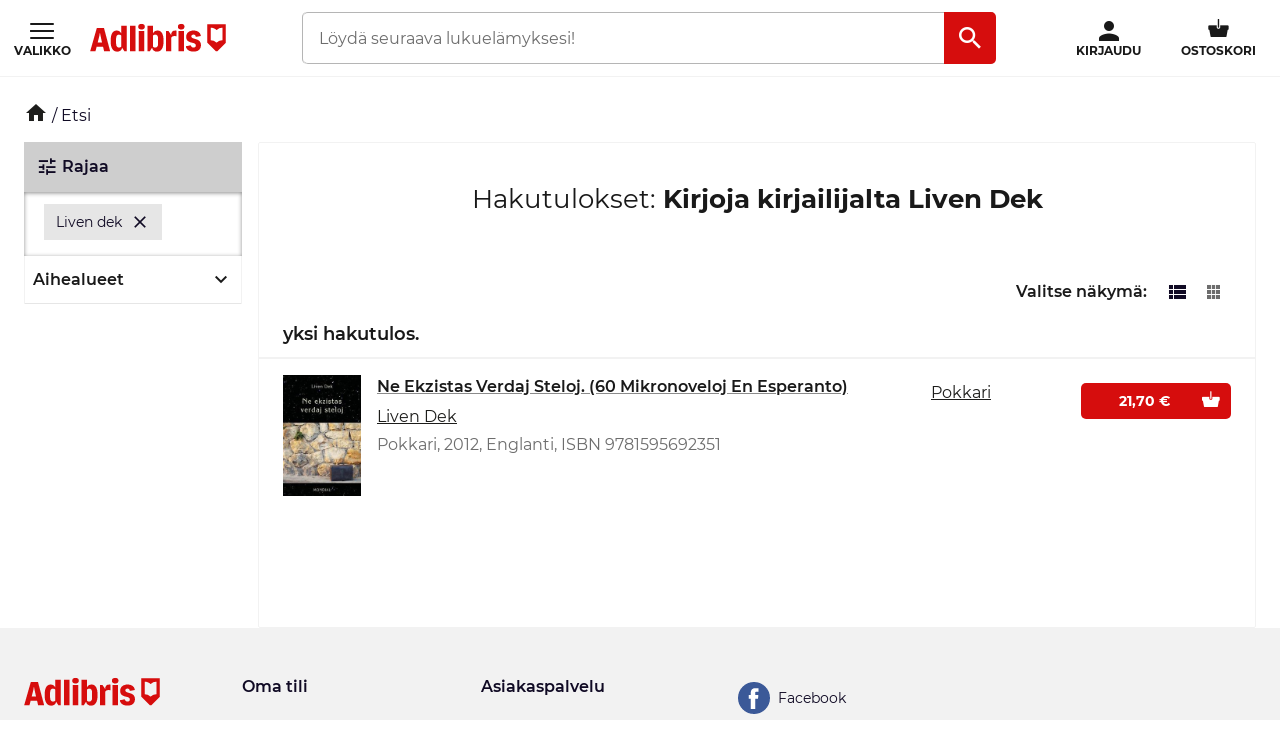

--- FILE ---
content_type: text/html; charset=utf-8
request_url: https://www.adlibris.com/fi/haku?filter=author%3ALiven%20Dek
body_size: 12560
content:

<!DOCTYPE html>
<!--[if IE 9 ]><html class="no-js ie ie9" lang="fi"><![endif]-->
<!--[if !IE]><!-->
<html class="wf-not-yet-loaded" lang="fi">
<!--<![endif]-->
<head>

<script type="text/javascript">
    window.didomiConfig = {
        // Use separate Didomi consent dialogs for each culture
        cookies: {
            didomiTokenCookieName: 'didomi_6RAjca2G',
            iabCookieName: 'iab_6RAjca2G',
            storageSources: {
                cookies: true,
                localStorage: false
            }
        }
    };

    window.gdprAppliesGlobally = true; (function () {
        function a(e) {
            if (!window.frames[e]) {
                if (document.body && document.body.firstChild) { var t = document.body; var n = document.createElement("iframe"); n.style.display = "none"; n.name = e; n.title = e; t.insertBefore(n, t.firstChild) }
                else { setTimeout(function () { a(e) }, 5) }
            }
        } function e(n, r, o, c, s) {
            function e(e, t, n, a) { if (typeof n !== "function") { return } if (!window[r]) { window[r] = [] } var i = false; if (s) { i = s(e, t, n) } if (!i) { window[r].push({ command: e, parameter: t, callback: n, version: a }) } } e.stub = true; function t(a) {
                if (!window[n] || window[n].stub !== true) { return } if (!a.data) { return }
                var i = typeof a.data === "string"; var e; try { e = i ? JSON.parse(a.data) : a.data } catch (t) { return } if (e[o]) { var r = e[o]; window[n](r.command, r.parameter, function (e, t) { var n = {}; n[c] = { returnValue: e, success: t, callId: r.callId }; a.source.postMessage(i ? JSON.stringify(n) : n, "*") }, r.version) }
            }
            if (typeof window[n] !== "function") { window[n] = e; if (window.addEventListener) { window.addEventListener("message", t, false) } else { window.attachEvent("onmessage", t) } }
        } e("__tcfapi", "__tcfapiBuffer", "__tcfapiCall", "__tcfapiReturn"); a("__tcfapiLocator"); (function (e, tgt) {
            var t = document.createElement("script"); t.id = "spcloader"; t.type = "text/javascript"; t.async = true; t.src = "https://sdk.privacy-center.org/" + e + "/loader.js?target_type=notice&target=" + tgt; t.charset = "utf-8"; var n = document.getElementsByTagName("script")[0]; n.parentNode.insertBefore(t, n)
        })("56b72b28-6231-4423-82bd-ce2bebfcc2db", "6RAjca2G")})();
</script>            <script>
                window.DY = window.DY || {};
                DY.recommendationContext = {"type":"OTHER"};

                DY.productDecoratorApiUrl = "https://adlibrisprod.azure-api.net/dyproductdecorator";

                window.didomiOnReady = window.didomiOnReady || [];
                window.didomiOnReady.push(function (didomi) { 
                    /** Since we cannot use the current dynamic yield consent status on the serverside we need to add a custom vendor and this is code is made to handle the intermediate phase*/
                    var oldDYConsent = didomi.getUserConsentStatusForVendor("c:dynamic-yield");
                    var newDYConsent = didomi.getUserConsentStatusForVendor("c:dynamicyi-FBeiCMtZ")
                    if (typeof oldDYConsent !== 'undefined' || typeof newDYConsent !== 'undefined') {
                        window.DY.userActiveConsent = { accepted: oldDYConsent || newDYConsent }
                        window.DYO.ActiveConsent.updateConsentAcceptedStatus(oldDYConsent || newDYConsent);
                    }
                });

            </script>
        <link rel="preconnect" href="//cdn-eu.dynamicyield.com">
        <link rel="preconnect" href="//st-eu.dynamicyield.com">
        <link rel="preconnect" href="//rcom-eu.dynamicyield.com">
        <link rel="dns-prefetch" href="//cdn-eu.dynamicyield.com">
        <link rel="dns-prefetch" href="//st-eu.dynamicyield.com">
        <link rel="dns-prefetch" href="//rcom-eu.dynamicyield.com">
        <script type='text/javascript' src='//cdn-eu.dynamicyield.com/api/9877493/api_dynamic.js'></script>
        <script type='text/javascript' src='//cdn-eu.dynamicyield.com/api/9877493/api_static.js'></script>

<script>
    var dataLayer = dataLayer || [];
    dataLayer.push({ "google_tag_params":{"ecomm_totalvalue":"","ecomm_pagetype":"searchresults","ecomm_prodid":"","ecomm_pname":"","ecomm_pvalue":"","ecomm_quantity":"","ecomm_category":""} })
;
</script><script type="text/javascript">
        var dataLayer = dataLayer || [];
        dataLayer.push({
            'UAID': 'UA-6188789-1',
            'GA4ID': 'G-EX8FETG4WC',
            'pageView': ''
        });
</script>



<!-- Google Tag Manager -->
<script>
(function(w,d,s,l,i){w[l]=w[l]||[];w[l].push({'gtm.start':
new Date().getTime(),event:'gtm.js'});var f=d.getElementsByTagName(s)[0],
j=d.createElement(s),dl=l!='dataLayer'?'&l='+l:'';j.async=true;j.src=
'https://www.googletagmanager.com/gtm.js?id='+i+dl;f.parentNode.insertBefore(j,f);
})(window, document, 'script', 'dataLayer', 'GTM-MFT3M8');</script>
<!-- End Google Tag Manager --><script type="text/javascript">
    window.didomiEventListeners = window.didomiEventListeners || [];
    window.didomiEventListeners.push({
        event: 'sync.ready', // Runs when SDK has done loading (didomi is ready)
        listener: function () {
            if (window.initGoogleTagManagerScripts) {
                window.initGoogleTagManagerScripts()
            }
        }
    });
    window.didomiOnReady = window.didomiOnReady || [];
    window.didomiOnReady.push(function (didomi) {
        var exponeaConsent = didomi.getUserConsentStatusForVendor("c:exponea-6cAnaWH4");
        if (typeof exponeaConsent !== 'undefined') {
            var dataLayer = window.dataLayer || [];
            dataLayer.push({
                'event': 'exponeaConsent',
                'consentStatus': exponeaConsent,
                'exponeaToken': '44190048-6152-11eb-a56d-ae06effdc80d'
            });
        } 
    });
</script>

<title>liven dek  | Adlibris verkkokauppa – Laaja valikoima ja edulliset hinnat</title>

<meta charset="UTF-8" />
<meta name="viewport" content="width=device-width, initial-scale=1, minimum-scale=1, maximum-scale=2, user-scalable=yes" />
<meta name="format-detection" content="telephone=no" />
<meta name="google-site-verification" content="O_rr-t6r0HlV1ZD2noOVyGfAMJ4TeTXG638F53Kv65A"/>
<meta name="theme-color" content="#ED1C24"/>




    <link rel="manifest" href="/app-manifest-fi.json">






<meta name="description" content="Edulliset liven dek Adlibris-verkkokaupasta. Innostu ja inspiroidu! " />


<link rel="icon" type="image/png" href="/Staticimages/favicon/favicon.png?v=3">
<link rel="icon" type="image/svg+xml" href="/Staticimages/favicon/favicon.svg?v=3">

<link rel="apple-touch-icon" href="/Staticimages/TouchIcons/apple-touch-icon.png" />
<link rel="apple-touch-icon" sizes="57x57" href="/Staticimages/TouchIcons/apple-touch-icon-57x57.png" />
<link rel="apple-touch-icon" sizes="72x72" href="/Staticimages/TouchIcons/apple-touch-icon-72x72.png" />
<link rel="apple-touch-icon" sizes="76x76" href="/Staticimages/TouchIcons/apple-touch-icon-76x76.png" />
<link rel="apple-touch-icon" sizes="114x114" href="/Staticimages/TouchIcons/apple-touch-icon-114x114.png" />
<link rel="apple-touch-icon" sizes="120x120" href="/Staticimages/TouchIcons/apple-touch-icon-120x120.png" />
<link rel="apple-touch-icon" sizes="144x144" href="/Staticimages/TouchIcons/apple-touch-icon-144x144.png" />
<link rel="apple-touch-icon" sizes="152x152" href="/Staticimages/TouchIcons/apple-touch-icon-152x152.png" />
<link rel="apple-touch-icon" sizes="180x180" href="/Staticimages/TouchIcons/apple-touch-icon-180x180.png" />

    <script type="application/ld+json">
    {
        "@context": "https://schema.org",
        "@type": "WebSite",
        "url": "https://www.adlibris.com/fi",
        "potentialAction": {
            "@type": "SearchAction",
            "target": "https://www.adlibris.com/fi/haku?&q={search_term_string}",
            "query-input": "required name=search_term_string"
        }
    }
    </script>

<link rel="preload" crossorigin="anonymous" href="https://s3.adlibris.com/dist/long_term_cache202409181015/Roboto-Regular.woff2" as="font">
<link rel="preload" crossorigin="anonymous" href="https://s3.adlibris.com/dist/long_term_cache202409181015/Roboto-Bold.woff2" as="font">
<link rel="preload" crossorigin="anonymous" href="https://s3.adlibris.com/dist/long_term_cache202409181015/Montserrat-Regular.woff2" as="font">
<link rel="preload" crossorigin="anonymous" href="https://s3.adlibris.com/dist/long_term_cache202409181015/Montserrat-SemiBold.woff2" as="font">
<link rel="preload" crossorigin="anonymous" href="https://s3.adlibris.com/dist/long_term_cache202409181015/Montserrat-Bold.woff2" as="font">
<link rel="preload" crossorigin="anonymous" href="https://s3.adlibris.com/dist/long_term_cache202409181015/material-icons.woff" as="font">
<link href="https://s3.adlibris.com/dist/931bd81e793f84ff2ff5545740ee72750946f677/critical_styling.css" media="screen, print" rel="stylesheet" type="text/css">
<link data-href="https://s3.adlibris.com/dist/931bd81e793f84ff2ff5545740ee72750946f677/global_styling.css" href="https://s3.adlibris.com/dist/931bd81e793f84ff2ff5545740ee72750946f677/global_styling.css" media="screen, print" rel="preload" as="style" type="text/css" data-js-hook-globalStylingStyleSheet disabled>

    <link rel="canonical" href="https://www.adlibris.com/fi/haku?filter=author:liven dek" />





<script>
    window.footerData = {"Menus":[{"Header":"Adlibris","Links":[{"Text":"Adlibris","Url":"https://www.adlibris.com/fi/tietoa-adlibriksesta/tietoa-adlibris-verkkokirjakaupasta","AriaLabel":"Om oss","RemoveCulture":false,"ExternalLink":false},{"Text":"Valitse maa / kieli","Url":"/","AriaLabel":"Välj land eller språk","RemoveCulture":true,"ExternalLink":false},{"Text":"<a href=\"https://www.adlibris.com/fi/lehdistohuone\">Lehdistö</a>","Url":null,"AriaLabel":"Press","RemoveCulture":false,"ExternalLink":false}]},{"Header":"Oma tili ","Links":[{"Text":"Tilaukseni","Url":"https://www.adlibris.com/fi/asiakastili/orders","AriaLabel":"Beställningar","RemoveCulture":false,"ExternalLink":false},{"Text":"Toivelistat","Url":"https://www.adlibris.com/fi/toivelista/watch","AriaLabel":"Önskelistor","RemoveCulture":false,"ExternalLink":false},{"Text":"Valvottavat kirjat","Url":"https://www.adlibris.com/fi/valvottavat-kirjat/watch","AriaLabel":"Bevakningar","RemoveCulture":false,"ExternalLink":false},{"Text":"Asiakastietoni","Url":"https://www.adlibris.com/fi/asiakastili/settings","AriaLabel":"Kunduppgifter","RemoveCulture":false,"ExternalLink":false},{"Text":"Digitaalinen kirjasto","Url":"https://www.adlibris.com/fi/asiakastili/library","AriaLabel":"Digitalt bibliotek","RemoveCulture":false,"ExternalLink":false}]},{"Header":"Asiakaspalvelu","Links":[{"Text":"Yhteystiedot","Url":"https://www.adlibris.com/fi/asiakaspalvelu","AriaLabel":"Yhteystiedot","RemoveCulture":false,"ExternalLink":false},{"Text":"Ostoehdot","Url":"https://www.adlibris.com/fi/tietoa-adlibriksesta/ostoehdot","AriaLabel":"Ostoehdot","RemoveCulture":false,"ExternalLink":false},{"Text":"Tietosuojakäytäntö","Url":"https://www.adlibris.com/fi/tietoa-adlibriksesta/tietosuojakaytanto","AriaLabel":"Tietosuojakäytäntö","RemoveCulture":false,"ExternalLink":false},{"Text":"Tuoteturvallisuus","Url":"https://www.adlibris.com/fi/tietoa-adlibriksesta/tuoteturvallisuus","AriaLabel":"Tuoteturvallisuus","RemoveCulture":false,"ExternalLink":false},{"Text":"Digitaalinen saavutettavuus","Url":"https://www.adlibris.com/fi/tietoa-adlibriksesta/digitaalinen-saavutettavuus","AriaLabel":"Digitaalinen saavutettavuus","RemoveCulture":false,"ExternalLink":false},{"Text":"Tietoa evästeistä","Url":"https://www.adlibris.com/fi/tietoa-adlibriksesta/evasteet","AriaLabel":"Tietoa evästeistä","RemoveCulture":false,"ExternalLink":false}]}],"Text":"Adlibris tarjoaa edullisia kirjoja helposti netistä sekä laajan valikoiman lankoja, leluja, askartelutarvikkeita, pelejä ja taidetarvikkeita. Miljoonien kirjojen valikoimasta löydät juuri sinua kiehtovat lukuelämykset ja inspiraatiota arkeen. *Tarjoamme ilmaisen toimituksen yksityisasiakkaille yli 29 euron tilauksiin. **Tarjous on tarkoitettu yksityisasiakkaille, ja se koskee vain uusia uutiskirjeen tilaajia. Alennus ei koske oppikirjoja, digitaalisia kirjoja eikä lahjakortteja.","CookieLink":{"Text":"Hallinnoi evästeitä","Url":"javascript:Didomi.preferences.show()","AriaLabel":"Hallinnoi evästeitä","RemoveCulture":false,"ExternalLink":false},"Icons":[{"Url":"/staticimages/partners/visa.png","SrcSet":"/staticimages/partners/visa.png 1x, /staticimages/partners/visa-2x.png 2x","AltText":"Visa"},{"Url":"/staticimages/partners/mastercard.png","SrcSet":"/staticimages/partners/mastercard.png 1x, /staticimages/partners/mastercard-2x.png 2x","AltText":"MasterCard"},{"Url":"/staticimages/partners/klarna.png","SrcSet":"/staticimages/partners/klarna.png 1x, /staticimages/partners/klarna-2x.png 2x","AltText":"Klarna"},{"Url":"/staticimages/partners/mobile-pay.png","SrcSet":"/staticimages/partners/mobile-pay.png 1x, /staticimages/partners/mobile-pay-2x.png 2x","AltText":"MobilePay"},{"Url":"/staticimages/partners/db-schenker.png","SrcSet":"/staticimages/partners/db-schenker.png 1x, /staticimages/partners/db-schenker-2x.png 2x","AltText":"DB Schenker"},{"Url":"/staticimages/partners/fi/budbee.png","SrcSet":"/staticimages/partners/fi/budbee.png 1x, /staticimages/partners/fi/budbee-2x.png 2x","AltText":"Budbee"},{"Url":"/staticimages/partners/fi/posti.png","SrcSet":"/staticimages/partners/fi/posti.png 1x, /staticimages/partners/fi/posti-2x.png 2x","AltText":"Posti"},{"Url":"/staticimages/partners/fi/matkahuolto.png","SrcSet":"/staticimages/partners/fi/matkahuolto.png 1x, /staticimages/partners/fi/matkahuolto-2x.png 2x","AltText":"Matkahuolto"}],"CopyrightText":"Adlibris AB Copyright © 1999-2026","MovableLinks":[{"Text":"Valitse maa / kieli","Url":"/fi/home/choosesite","AriaLabel":"Välj land eller språk","RemoveCulture":false,"ExternalLink":false}],"SocialLinks":[{"Text":"Facebook","Url":"https://www.facebook.com/adlibris.com.fi","AriaLabel":"Facebook","RemoveCulture":false,"ExternalLink":false},{"Text":"Instagram","Url":"https://www.instagram.com/adlibrisfi","AriaLabel":"Instagram","RemoveCulture":false,"ExternalLink":false}],"UseDoubleOptIn":true,"Newsletter":{"EmailLabel":"Saat tietoa kampanjoista, uutuuksista ja sinulle valituista kirjavinkeistä. Tilaa nyt, niin saat 15 % alennuksen seuraavasta ostoksestasi.**","EmailPlaceholder":"Sähköpostiosoite","ValidationWrongFormatError":"Annettu sähköpostiosoite on virheellinen","ValidationEmptyFieldError":"Kenttä ei voi olla tyhjä","ValidationPatternMismatchError":"Annettu sähköpostiosoite on virheellinen","ServiceUnavailableError":"Valitettavasti sinua ei voitu lisätä uutiskirjetilaajaksi, yritä myöhemmin uudelleen.","SubmitLabel":"Lähetä","SubscriptionSuccessfulMessage":"Olet nyt tilannut uutiskirjeemme","SubmitLabelSignedIn":"Kyllä kiitos"}};
</script>

    

    

    
</head>
<body class="search  fifi">



<!-- Google Tag Manager (noscript) -->
<noscript>
    <iframe src="https://www.googletagmanager.com/ns.html?id=GTM-MFT3M8"
            height="0" width="0" style="display:none;visibility:hidden"></iframe>
</noscript>
<!-- End Google Tag Manager (noscript) -->

    <div id="detect-breakpoint"></div>

    <div id="wrapper">
<div data-js-hook-page-layout data-initialized="false">
    

<div class="page-header">
    <div class="header-menu__wrapper ">
    </div>
    <div class="page-header__logo"><a href="#" class="page-header__logo__link"><svg class="adlibris-logo-svg" height="24" viewBox="0 0 136 33" fill="none" xmlns="http://www.w3.org/2000/svg"><mask id="a" style="mask-type:luminance" maskUnits="userSpaceOnUse" x="0" y="1" width="136" height="29"><path d="M0 1.525h136V30H0V1.525Z" fill="#fff" /></mask><g mask="url(#a)"><path d="M68.114 21.494c0 2.701-.991 4.085-2.908 4.085-.925 0-1.52-.264-2.247-.989V13.523c.66-.626 1.388-.923 2.313-.923 1.85 0 2.842 1.35 2.842 3.92v4.974Zm-.628-12.978c-2.115 0-3.668 1.054-4.461 2.931V3.773h-5.552v25.363h2.446l2.148-3.393c.562 2.57 2.28 3.92 4.957 3.92 4.262 0 6.576-3.722 6.576-10.607 0-7.016-2.05-10.54-6.114-10.54ZM54.83 4.662c0 1.845-1.19 2.866-3.305 2.866-2.148 0-3.338-1.021-3.338-2.866 0-1.779 1.223-2.8 3.338-2.8s3.305 1.021 3.305 2.8Zm30.369 3.887c.43 0 .892.033 1.255.132v5.698c-.495-.197-1.19-.33-1.883-.33-1.421 0-2.644.56-3.206 1.417v13.67H75.88V8.944h2.61l2.644 4.052v-.066c0-2.866 1.421-4.381 4.065-4.381Zm9.286-3.887c0 1.845-1.157 2.866-3.272 2.866-2.148 0-3.338-1.021-3.338-2.866 0-1.779 1.223-2.8 3.338-2.8 2.082 0 3.272 1.021 3.272 2.8Zm-6.048 4.282h5.486v20.192h-5.486V8.944ZM31.268 24.59c-.727.725-1.322.989-2.247.989-1.917 0-2.908-1.384-2.908-4.085V16.52c0-2.57.991-3.92 2.842-3.92.925 0 1.652.297 2.313.923V24.59Zm-.066-13.143c-.793-1.877-2.346-2.931-4.461-2.931-4.065 0-6.114 3.524-6.114 10.54 0 6.885 2.314 10.607 6.576 10.607 2.677 0 4.396-1.35 4.957-3.92l2.148 3.393h2.446V3.773h-5.552v7.675Zm79.739 11.826c0 3.887-2.809 6.357-7.237 6.357-4.46 0-7.468-2.075-7.865-5.435l4.99-.89c.232 1.417 1.289 2.274 2.743 2.274 1.355 0 2.247-.824 2.247-2.076 0-1.416-1.09-2.305-3.337-2.734-4.428-.757-6.345-2.569-6.345-5.995 0-3.689 3.007-6.258 7.369-6.258 4.197 0 7.039 2.14 7.303 5.5l-4.99.89c-.033-1.383-.958-2.339-2.28-2.339-1.388 0-2.214.692-2.214 1.878 0 1.153.859 1.746 3.503 2.405 4.362 1.054 6.113 2.898 6.113 6.423Zm-70.916-19.5h5.519v25.363h-5.519V3.773ZM7.74 20.374l1.62-6.588.595-3.294.594 3.294 1.454 6.588H7.74ZM6.814 6.078.205 29.136h5.287l1.19-4.48h6.345l1.09 4.48h6.015L13.985 6.078h-7.17ZM48.75 8.944h5.486v20.192h-5.486V8.944Zm83.679 9.285a8.404 8.404 0 0 0-5.891 2.398 8.404 8.404 0 0 0-5.891-2.398V5.647c2.293 0 4.373.915 5.891 2.398a8.403 8.403 0 0 1 5.891-2.398V18.23ZM117.279 2.29v18.457l8.416 8.389h1.684l8.416-8.39V2.29h-18.516Z" fill="#D60D0D" /></g></svg></a></div>
    <div class="page-header__toggler page-header__toggler--account "></div>
    <div class="page-header__toggler page-header__toggler--cart"></div>
    <div class="page-header__search"></div>
</div>

</div>

        <div class="nav-viewport" data-js-hook-nav-viewport data-initialized="false">
            <div class="container nav-container" id="nav-container">

                <div id="main-container" class="main-container">
                    <div role="main" id="main">
                        
<div class="search-result">
    <script>
    searchPageCategoryFacetsUrl = "/fi/categoryfacets?categoryFacetConfiguration=DefaultCategoryFacetConfiguration&targetAction=Show&targetController=Search&filter=author%3ALiven%20Dek";
</script>

    <div class="breadcrumbs">
    <a href="/fi"><i class="material-icons__home "></i></a>&nbsp;/
Etsi</div>



        <div class="search-result__desktop-grid">

            <div class="search-result__filter search-result__filter--desktop">
                <div class="search-result__filter__toggler search-result__filter__toggler--active">
                    <i class="material-icons__tune"></i>
                    Rajaa
                </div>
                <div class="search-result__filter__options">


    <div class="search-result__filter__options__attributes">
            <a class="btn btn--std search-result__filter__options__attributes__attribute" href="/fi/haku" data-filter-attribute="author" data-filter-value="Liven Dek">
                Liven dek
                <i class="material-icons__close"></i>
            </a>
        
    </div>

                    <div data-js-hook-category-facets-target-desktop></div>
                    


                </div>
            </div>

            <div id="search" class="search-result__result section">
                
                <h1 class="search-result__header">
    <span class="search-result__header__pretext">Hakutulokset: </span>Kirjoja kirjailijalta Liven Dek
</h1>


                






                <div class="search-result__handle-search-result">
                    <div class="search-result__filter__toggler" data-js-hook-toggler-trigger data-toggler-target="[data-js-hook-search-result-filter]" data-toggler-active-class="search-result__filter__toggler--active">
                        <i class="material-icons__tune"></i>
                        Rajaa
                        <i class="material-icons__keyboard_arrow_down"></i>
                    </div>
                    

<div class="search-result__sort">
</div>
                    <div data-js-hook-search-result-views data-initialized="false">
                        
                    </div>
                </div>

                <div class="search-result__filter__options">


    <div class="search-result__filter__options__attributes">
            <a class="btn btn--std search-result__filter__options__attributes__attribute" href="/fi/haku" data-filter-attribute="author" data-filter-value="Liven Dek">
                Liven dek
                <i class="material-icons__close"></i>
            </a>
        
    </div>

                    <div class="search-result__filter__options__facets" data-js-hook-search-result-filter data-collapsed="true" style="height: 0;">
                        <div data-js-hook-category-facets-target></div>
                        


                    </div>
                </div>

                    <h3 class="search-result__result__amount">
                         yksi hakutulos.
                    </h3>
                <div class="search-result__products__wrapper">
    
    <div class="search-result__products" data-js-hook-search-result-products>
<div class="search-result-content search-result__products__list-view">
    <div class="search-result__products__list-view__list-wrapper">
        <div class="search-result__products__list-view__list">
            <div class="product-search_list pagination-target" id="search-hits" data-js-hook-search-result-list-view-grid>

<div class="search-result__list-view__product__wrapper" data-js-hook-product-id-list-view 
     data-product-key="9f22fd60-8c59-4bd1-82b3-ddbad1fb87fe"
     data-eans=""
     data-isbook="True"
>
    <div class="search-result__list-view__product search-result__product" data-pageindex="1" itemprop="mainEntity" data-js-hook-search-result-list-view-grid-product>
        <div class="search-result__list-view__product__image-and-information-container ">
            <a href="/fi/kirja/ne-ekzistas-verdaj-steloj-60-mikronoveloj-en-esperanto-9781595692351" data-notify="[base64]">
                

<img itemprop="image" src="/pixel.gif" data-src='https://s2.adlibris.com/images/7707438/ne-ekzistas-verdaj-steloj-60-mikronoveloj-en-esperanto.jpg' alt="Ne Ekzistas Verdaj Steloj. (60 Mikronoveloj En Esperanto)" />
            </a>
            
            <div class="search-result__list-view__product__information">

                <h4 itemprop="name" class="heading--searchlist-title">
                    <a class="search-result__product__name" href="/fi/kirja/ne-ekzistas-verdaj-steloj-60-mikronoveloj-en-esperanto-9781595692351" data-notify="[base64]">
                        Ne Ekzistas Verdaj Steloj. (60 Mikronoveloj En Esperanto)
                    </a>
                </h4>

                <div class="heading--searchlist-more">


                            <div class="product-item__authors">
                                <span>  </span>



        <a itemprop="author" itemscope itemtype="https://schema.org/Person" rel="author" href="/fi/haku?filter=author%3ALiven%20Dek">
            Liven Dek
            <meta itemprop="name" content="Liven Dek">
        </a>                            </div>
                   
                            <div class="product-item__price-from price-from">

                                    <span class="book-format">pokkari, </span>
                                            <span>2012, </span>
                                        <span>englanti, </span>
                                        <span>ISBN 9781595692351</span>
                            </div>


                    <div class="product-item__current-price">
                    </div>
                </div>
            </div>
        </div>



<div class="variants__wrapper">
    <div class="variants  " data-toggler-target-variants="9f22fd60-8c59-4bd1-82b3-ddbad1fb87fe">
                    <div class="variant">
                        <div class="variant__info">
                            <a href="/fi/kirja/ne-ekzistas-verdaj-steloj-60-mikronoveloj-en-esperanto-9781595692351" data-notify="[base64]">
                                <span class="format ">
pokkari
                                </span>
                            </a>
                            <div class="processing-time">
                                
                            </div>
                        </div>
                        <div class="purchase__wrapper">
    <div class="purchase ">
                <a class="btn btn--divided add-to-cart " rel="nofollow" title="Osta pokkari" data-href="/fi/shoppingcart/add/def72127-317b-4730-b84b-8d92bc9b2eb8" data-variant-key="def72127-317b-4730-b84b-8d92bc9b2eb8" data-campaign-id="" data-gaqlabel="Book" data-notify="[base64]" data-notify-type="AddToCart">
                    <span class="btn--first-divider">
                        

<div  class="price eur">
    <span>
        21,70 €
    </span>
</div>
                    </span>
                    <span class="btn--second-divider add">
                        <i class="adlibris-icons__shopping_cart"></i>
                    </span>
                </a>
    </div>
    <div class="product__purchase__extra-info">
        
    </div>

                        </div>

                    </div>
                    <button class="variants__show-all-variants btn btn--transparent" onclick="window.showMoreContent(this)" data-toggler-target="[data-toggler-target-variants=&#39;9f22fd60-8c59-4bd1-82b3-ddbad1fb87fe&#39;]" data-toggler-active-class="variants--expanded">
                Näytä kaikki sidosasut
                <i class="material-icons__keyboard_arrow_down"></i>
            </button>
    </div>
</div>
        
    </div>
</div>
            </div>
        </div>
    </div>
    
    
</div>
<div class="search-result__products__grid-view">
    <div class="search-result__products__grid-view__grid-wrapper">
        <div class="search-result__products__grid-view__grid" data-js-hook-search-result-grid-view-grid>



<div class="search-result__grid-view__product search-result__product" data-js-hook-product-id-grid-view
     data-product-key="9f22fd60-8c59-4bd1-82b3-ddbad1fb87fe"
     data-eans=""
     data-isbook="True"
>
    <div class="search-result__grid-view__product__part1">
        <a class="search-result__grid-view__product__image__product-link" href="/fi/kirja/ne-ekzistas-verdaj-steloj-60-mikronoveloj-en-esperanto-9781595692351" data-notify="[base64]">
            

<img itemprop="image" src="/pixel.gif" data-src='https://s2.adlibris.com/images/7707438/ne-ekzistas-verdaj-steloj-60-mikronoveloj-en-esperanto.jpg' alt="Ne Ekzistas Verdaj Steloj. (60 Mikronoveloj En Esperanto)" />
            
        </a>
        <div class="search-result__product__additional-info">
                <div class="search-result__product__additional-info__content search-result__product__additional-info__content--format">
                    <span class="search-result__product__additional-info__content__text">pokkari</span>
                </div>
                    </div>
    </div>

    <div class="search-result__grid-view__product__part2 ">
        <a href="/fi/kirja/ne-ekzistas-verdaj-steloj-60-mikronoveloj-en-esperanto-9781595692351" data-notify="[base64]" class="search-result__grid-view__product__name h4 search-result__product__name  line-clamp line-clamp__3">
            Ne Ekzistas Verdaj Steloj. (60 Mikronoveloj En Esperanto)
        </a>
    </div>

    <div class="search-result__grid-view__product__part3">

    <div class="purchase ">
                <a class="btn btn--divided add-to-cart " rel="nofollow" title="Osta pokkari" data-href="/fi/shoppingcart/add/def72127-317b-4730-b84b-8d92bc9b2eb8" data-variant-key="def72127-317b-4730-b84b-8d92bc9b2eb8" data-campaign-id="" data-gaqlabel="Book" data-notify="[base64]" data-notify-type="AddToCart">
                    <span class="btn--first-divider">
                        

<div  class="price eur">
    <span>
        21,70 €
    </span>
</div>
                    </span>
                    <span class="btn--second-divider add">
                        <i class="adlibris-icons__shopping_cart"></i>
                    </span>
                </a>
    </div>
    <div class="product__purchase__extra-info">
        
    </div>

    </div>
</div>
        </div>
    </div>
    

</div>

    </div>
</div>

            </div>

        </div>

</div>


                    </div>

                </div>

            </div>
        </div>
        <input name="__RequestVerificationToken" type="hidden" value="yCWWz63x7tqtDp40YZhomH-M_yt5xESYDpQV-rfWCHYMbv8ynPBqK3CERHIAJPPu8P0ud4ue_1d34SSlfKtn0evB0hg1" />
        <footer data-js-hook-footer></footer>




    </div>

    <!-- WEB-17 -->
    
    

<script>
    var globalData = {
        menuStructure: {"ToggleButton":"Valikko","ToggleButtonClose":"Sulje","Notice":"Huom! Uusi valikko","CatgegoriesHeader":"Tutustu laajaan valikoimaamme","Categories":[{"Promoted":false,"SearchFilter":"","Header":"Kirjat aihealueittain","Link":"","LinkNoFollow":false,"SvgIcon":"","CategoryPanelIndex":0,"Index":3,"Sections":[{"sectionsHeader":"","sectionLinks":[{"header":"Kaikki aihealueet","link":"https://www.adlibris.com/fi/haku?filter=categoryfacet:kirja"}]},{"sectionsHeader":"Aihealueet A-Ö","sectionLinks":[{"header":"Elämäkerrat\r","link":"/fi/aihealue/elamakerrat-ja-asiaproosa-7260"},{"header":"Filosofia ja uskonto\r","link":"/fi/aihealue/filosofia-uskonto-9679"},{"header":"Harrastukset ja vapaa-aika\r","link":"/fi/aihealue/elamantapa-harrastukset-ja-vapaa-aika-9128"},{"header":"Historia\r","link":"/fi/aihealue/historia-arkeologia-9678"},{"header":"Huumori ja lahjakirjat\r","link":"/fi/aihealue/huumori-lahjakirjat-9682"},{"header":"Kaunokirjallisuus\r","link":"/fi/aihealue/kaunokirjallisuus-7380"},{"header":"Kieli ja kielitiede\r","link":"/fi/aihealue/kieli-ja-kielitiede-7287"},{"header":"Koti ja puutarha\r","link":"/fi/aihealue/koti-puutarha-9683"},{"header":"Lasten ja nuorten kirjat\r","link":"/fi/aihealue/lasten-ja-nuoret-kirjat-ja-oppimateriaalit-9508"},{"header":"Luonto\r","link":"/fi/aihealue/luonto-9307"},{"header":"Lääketiede\r","link":"/fi/aihealue/laaketiede-ja-sairaanhoito-8327"},{"header":"Maantiede ja matkailu\r","link":"/fi/aihealue/maantiede-matkailu-9680"},{"header":"Manga\r","link":"/fi/kampanja/manga"},{"header":"Matematiikka ja luonnontieteet\r","link":"/fi/aihealue/matematiikka-ja-luonnontieteet-8524"},{"header":"Psykologia ja kasvatustiede\r","link":"/fi/aihealue/psykologia-kasvatustiede-9685"},{"header":"Ruoka ja juomat\r","link":"/fi/aihealue/ruoanlaitto-ruoka-ja-juoma-jne-9129"},{"header":"Taide ja musiikki\r","link":"/fi/aihealue/taide-musiikki-9676"},{"header":"Taloustiede ja oikeustiede\r","link":"/fi/aihealue/taloustiede-oikeustiede-9675"},{"header":"Terveys\r","link":"/fi/aihealue/perhe-ja-terveys-9196"},{"header":"Tiedonkäsittely ja tietotekniikka\r","link":"/fi/aihealue/tiedonkasittely--ja-tietotekniikka-8945"},{"header":"Yhteiskunta ja politiikka","link":"/fi/aihealue/yhteiskunta-ja-yhteiskuntatieteet-7680"}]}]},{"Promoted":false,"SearchFilter":"","Header":"Juuri sinulle","Link":"https://www.adlibris.com/fi/kampanja/vinkkeja-juuri-sinulle","LinkNoFollow":false,"SvgIcon":"for-you","CategoryPanelIndex":0,"Index":4,"Sections":[]},{"Promoted":false,"SearchFilter":"","Header":"Tarjoukset","Link":"https://www.adlibris.com/fi/tarjoukset-ja-edut","LinkNoFollow":false,"SvgIcon":"campaigns-icon","CategoryPanelIndex":0,"Index":5,"Sections":[]},{"Promoted":false,"SearchFilter":"categoryfacet:kirjat","Header":"Uutuudet","Link":"https://www.adlibris.com/fi/uutuudet","LinkNoFollow":false,"SvgIcon":"book-category-icon","CategoryPanelIndex":0,"Index":6,"Sections":[]},{"Promoted":false,"SearchFilter":"","Header":"Lastenkirjat","Link":"https://www.adlibris.com/fi/lapset-ja-nuoret","LinkNoFollow":false,"SvgIcon":"children-book-category-icon","CategoryPanelIndex":0,"Index":7,"Sections":[]},{"Promoted":false,"SearchFilter":"","Header":"Englanninkieliset kirjat","Link":"/fi/haku?q=kirja\u0026filter=grouped_language_fi:englanti","LinkNoFollow":false,"SvgIcon":"english-book-category-icon","CategoryPanelIndex":0,"Index":8,"Sections":[]},{"Promoted":false,"SearchFilter":"","Header":"Henkilökunnan kirjavinkit","Link":"/fi/artikkeleita-ja-vinkkeja/henkilokunnan-kirjavinkit","LinkNoFollow":false,"SvgIcon":"staff-recommendations-icon","CategoryPanelIndex":0,"Index":9,"Sections":[]},{"Promoted":false,"SearchFilter":"","Header":"Artikkelit \u0026 lukuvinkit","Link":"/fi/teemat","LinkNoFollow":false,"SvgIcon":"articles-content-icon","CategoryPanelIndex":0,"Index":10,"Sections":[]},{"Promoted":false,"SearchFilter":"","Header":"Toplistat","Link":"/fi/toplistat","LinkNoFollow":false,"SvgIcon":"top-list-icon","CategoryPanelIndex":0,"Index":11,"Sections":[]},{"Promoted":false,"SearchFilter":"","Header":"Mitä Suomi lukee?","Link":"https://www.adlibris.com/fi/kampanja/mita-suomi-lukee","LinkNoFollow":false,"SvgIcon":"","CategoryPanelIndex":0,"Index":12,"Sections":[]},{"Promoted":false,"SearchFilter":"","Header":"Oppikirjat","Link":"/fi/opiskelu","LinkNoFollow":false,"SvgIcon":"student-category-icon","CategoryPanelIndex":0,"Index":13,"Sections":[]},{"Promoted":false,"SearchFilter":"","Header":"Outlet","Link":"https://www.adlibris.com/fi/outlet","LinkNoFollow":false,"SvgIcon":"outlet-icon","CategoryPanelIndex":0,"Index":14,"Sections":[]},{"Promoted":false,"SearchFilter":"","Header":"Lahjakortit","Link":"/fi/valittua/lahjakortit","LinkNoFollow":false,"SvgIcon":"","CategoryPanelIndex":0,"Index":15,"Sections":[]},{"Promoted":false,"SearchFilter":"categoryfacet:askartelu \u0026 diy","Header":"Askartelu \u0026 DIY","Link":"/fi/aihealue/langat-askartelu-a1197","LinkNoFollow":false,"SvgIcon":"diy-category-icon","CategoryPanelIndex":0,"Index":16,"Sections":[]},{"Promoted":false,"SearchFilter":"categoryfacet:juhlat \u0026 lastenkutsut","Header":"Lahjat \u0026 tavarat","Link":"/fi/aihealue/juhlat-a9105","LinkNoFollow":false,"SvgIcon":"party-category-icon","CategoryPanelIndex":0,"Index":17,"Sections":[]},{"Promoted":false,"SearchFilter":"categoryfacet:langat \u0026 neulominen","Header":"Langat \u0026 neulominen","Link":"/fi/aihealue/langat-neulominen-a1418","LinkNoFollow":false,"SvgIcon":"yarn-category-icon","CategoryPanelIndex":0,"Index":18,"Sections":[]},{"Promoted":false,"SearchFilter":"","Header":"Lasten askartelutarvikkeet","Link":"/fi/aihealue/lasten-askartelutarvikkeet-a1467","LinkNoFollow":false,"SvgIcon":"children-diy-category-icon","CategoryPanelIndex":0,"Index":19,"Sections":[]},{"Promoted":false,"SearchFilter":"categoryfacet:lautapelit \u0026 palapelit","Header":"Lautapelit \u0026 palapelit","Link":"/fi/aihealue/lautapelit-ja-palapelit-a1148","LinkNoFollow":false,"SvgIcon":"board-games-category-icon","CategoryPanelIndex":0,"Index":20,"Sections":[]},{"Promoted":false,"SearchFilter":"categoryfacet:lelut","Header":"Lelut","Link":"/fi/aihealue/lelut-ja-lastentarvikkeet-a1129","LinkNoFollow":false,"SvgIcon":"toys-category-icon","CategoryPanelIndex":0,"Index":21,"Sections":[]},{"Promoted":false,"SearchFilter":"categoryfacet:toimistotarvikkeet","Header":"Toimistotarvikkeet","Link":"/fi/aihealue/toimistotarvikkeet-a1000","LinkNoFollow":false,"SvgIcon":"office-supplies-category-icon","CategoryPanelIndex":0,"Index":22,"Sections":[]},{"Promoted":false,"SearchFilter":"categoryfacet:vauvatarvikkeet","Header":"Vauvatarvikkeet","Link":"/fi/aihealue/vauvatarvikkeet-a1876","LinkNoFollow":false,"SvgIcon":"baby-category-icon","CategoryPanelIndex":0,"Index":23,"Sections":[]}],"MiscellaneousHeader":"","Miscellaneous":[{"Header":"På svenska","Link":"https://www.adlibris.com/fi/sv","LinkNoFollow":false,"SvgIcon":"","CategoryPanelIndex":999,"Index":2,"Sections":[]},{"Header":"Asiakaspalvelu","Link":"/fi/asiakaspalvelu","LinkNoFollow":false,"SvgIcon":"","CategoryPanelIndex":999,"Index":3,"Sections":[]}],"OffersHeader":"","Offers":[]},
        homeLink: "/fi",
        userIsLoggedIn: "False" === "True",
        accountText: "Oma tili",
        logInText: "Kirjaudu",
        search: {
            showRatingsInSearchResults: true,
            searchActionUrl: "/fi/haku",
            autocompleteActionUrl: "/fi/autocomplete/show",
            allowEmptySearch: "False".toLowerCase() === "true",
            hideCategorySelector:
                "True".toLowerCase() === "true",
            categorySelectorEnableABTest: "false".toLowerCase() ===
                'true',
            currentRouteController: "search",
            translations: {
                placeholder: "Löydä seuraava lukuelämyksesi!",
                placeholderDesktop:
                    "Etsi tuotteen nimen, ISBN-numeron, kirjailijan, aihealueen, tuotemerkin, sidosasun tai sarjan mukaan",
                categorySelectorPlaceHolder: "Sök inom",
                categorySelectorAllCategories: "Kaikki tuoteryhmät"
            }
        },
        account: {
            accountTogglerText: "Oma tili",
            accountHeading: "Oma tili ",
            settings: {
                url: "/fi/asiakastili/settings",
                text: "Asiakastietoni"
            },
            orders: {
                url: "/fi/asiakastili/orders",
                text: "Tilaukseni"
            },
            wishlist: {
                url: "/fi/toivelista/watch",
                text: "Toivelistat"
            },
            watchlist: {
                url: "/fi/valvottavat-kirjat/watch",
                text: "Valvottavat kirjat"
            },
            library: {
                url: "/fi/asiakastili/library",
                text: "Digitaalinen kirjasto"
            },
            resetPassword: {
                url: "/fi/asiakastili/requestpassword",
                text: "Unohditko käyttäjätunnuksesi tai salasanasi?"
            },
            login: {
                heading: "Kirjaudu sisään",
                togglerText: "Kirjaudu",
                actionUrl: "/fi/asiakastili/login",
                returnUrl: "/fi/haku?filter=author%3ALiven%20Dek",
                userName: {
                    labelText: "Käyttäjätunnus",
                    placeholderText: "Käyttäjätunnus",
                    valueMissingMessage: "Käyttäjätunnus vaaditaan"
                },
                password: {
                    labelText: "Salasana",
                    placeholderText: "Salasana",
                    valueMissingMessage: "Salasana vaaditaan",
                    tooShortMessage: "Salasana on liian lyhyt" //TODO add migration
                },
                submitText: "Kirjaudu sisään"
            },
            createAccount: {
                heading: "Luo käyttäjätili",
                private: {
                    url: "/fi/asiakastili/createprivate",
                    text: "Yksityishenkilöille"
                },
                organization: {
                    url: "/fi/asiakastili/createorganisation",
                    text: "Yrityksille"
                }
            },
            logout: {
                heading: "<b>Kirjautuneena käyttäjätunnuksella:</b> ",
                buttonText: "Kirjaudu ulos",
                formData: {
                    url: "/fi/asiakastili/logout",
                    returnUrl: "/fi/haku?filter=author%3ALiven%20Dek"
                }
            }
        },
        cart: {
            CartGetUrl: "/fi/minicart/get",
            CartAddItemUrl: "/fi/minicart/add",
            CartAddItemsUrl: "/fi/minicart/addmultiple",
            CartRemoveItemUrl: "/fi/minicart/remove",
            CartUpdateItemUrl: "/fi/minicart/update",
            CartAbandonedUrl: document.location.origin + "/fi/checkouttransfer/recreatecart",
            CheckoutUrl: "/fi/checkouttransfer/transfer",
            Cookie: {
                Key: "miniCartID_fi-FI",
                Value: ""
            },
            CultureCode: "fi-FI",
            LegacyImageSizesEnabled: "True".toLowerCase() === "true",
            Translations: {
                cartEmptyMessage: "Ostoskori on tyhjä",
                cartContainsTransferredGoods: "Kaikki tilaamasi tuotteet <strong>lähetetään samassa paketissa</strong>, kun ne ovat saapuneet Suomen varastollemme.",
                cartText: "Ostoskori",
                closeText: "Sulje",
                defaultErrorMessage: "Jotain meni pieleen, kokeile uudestaan.",
                discountHeaderText: "Rabatt",
                loadingCartMessage: "Lataa ostoskoria…",
                quantityOfText: "kpl",
                toCheckoutText: "Kassalle",
                totalHeaderText: "Hintaan sisältyy ALV",
                wasAddedText: "On lisätty ostoskoriin.",
                and: "ja"
            }
                    },
        notification: {
            addToCart: {
                abTestVersion: 0,
                showCartText: "Näytä ostoskori",
                closeButtonText: "Jatka ostamista"
            },
            infoBanner: {
            textColor: "#FFFFFF",
                backgroundColor: "#df1b12",
                linkColor: "#FFFFFF",
                mobileText: "",
                desktopText: ""
            }
        },
        translations: {
            loadingPage: "Laddar sidans innehåll..."
        },
        webpackBundlePathLongTermCache: "https://s3.adlibris.com/dist/long_term_cache202409181015",
        controllerName: "search",
        actionName: "show",
        useAdobeDRMNotice: true,
        adobeDRMNotice: {
            strong: " ",
            text: "Tämä e-kirja on kopiosuojattu Adobe DRM:llä, mikä vaikuttaa siihen, millä alustalla voit lukea kirjaa.",
            link: {
                href: "https://www.adlibris.com/fi/asiakaspalvelu/kysymyksia/adobe-drm-kopiosuojatun-e-kirjan-lataaminen-tietokoneelle",
                text: "Lue lisää"
            }
        },
        serverDateTime: "2026-01-21"
    };
</script>

<code data-hook-js-translations-shared-layout
      data-translation-error-errortext="Tapahtui virhe"
      data-translation-error-close="Peru"
      data-translation-error-retry="Yritä uudelleen"
      data-translation-cart-error="Tuotteen siirtäminen ostoskoriin ei onnistunut"
      data-translation-cart-confirmremove="Haluatko poistaa tuotteen ostoskoristasi?"
      data-translation-shared-readfull="Lue lisää"
      data-translation-checkout-cartIsEmpty="Ostoskorisi on tyhjä. Sinut ohjataan nyt etusivulle.">
</code>

<script>
    window.webpackBundlePath = "https://s3.adlibris.com/dist/931bd81e793f84ff2ff5545740ee72750946f677";
    window.webpackBundlePathLongTermCache = "https://s3.adlibris.com/dist/long_term_cache202409181015";
</script>
<script src="https://s3.adlibris.com/dist/931bd81e793f84ff2ff5545740ee72750946f677/runtime.js"></script>
<script src="https://s3.adlibris.com/dist/931bd81e793f84ff2ff5545740ee72750946f677/vendor.js"></script>
<script src="https://s3.adlibris.com/dist/931bd81e793f84ff2ff5545740ee72750946f677/globals.js"></script>
<script src="https://s3.adlibris.com/dist/931bd81e793f84ff2ff5545740ee72750946f677/pageLayout.js"></script>
<script src="https://s3.adlibris.com/dist/931bd81e793f84ff2ff5545740ee72750946f677/tryggEHandelSE.js"></script>






    <script>
        var searchTranslations = {
            showAs: "Valitse näkymä",
            showAsList: "Listanäkymä",
            showAsGrid: "Ruudukkonäkymä",
            titleScore: "Betyg {0} av {1}"
        };
        var productReview = {
            gradesUri: "/fi/productreview/grades",
            grades2Uri: "/fi/productreview/grades2"
        };
    </script>
    <script defer src="https://s3.adlibris.com/dist/931bd81e793f84ff2ff5545740ee72750946f677/modules_search.js"></script>
    <script defer src="https://s3.adlibris.com/dist/931bd81e793f84ff2ff5545740ee72750946f677/component_search.js"></script>
</body>
</html>

--- FILE ---
content_type: application/javascript; charset=utf-8
request_url: https://cdn-eu.dynamicyield.com/api/9877493/api_dynamic.js
body_size: 60408
content:
var DYExps=DYExps||{};if(function(){var e=9877493;void 0===window.DY&&(window.DY={}),void 0===window.DY.scsec&&(window.DY.scsec=e);var t,a={1042240:{internal:!0,showOnce:!1,containsSessionStickiness:!1,containsVersionStickiness:!1,ignoreHooks:!1,displayName:(t=["Freight Threshold","Dynamic Content_Mini-cart_Freight Threshold","dy-auto-embedded-object","Mini-cart%2029%E2%82%AC","Variation%201","%3Cdiv%20id=%22dytmpl-$%7BdyVariationId%7D%22%20class=%22dy-shipping-threshold%22%20data-dy-amount-needed=%22$%7BAmount%20Needed%7D%22%3E%0A%0A%20%20%3Cdiv%20class=%22container%22%3E%0A%20%20%20%20%0A%20%20%20%20%3Cdiv%20class=%22ineligible%22%3E%0A%20%20%20%20%20%20%3Cspan%20class=%22ineligible-text%22%3E%0A%20%20%20%20%20%20%20%20$%7BText%20Before%20Amount%7D%0A%20%20%20%20%20%20%20%20%3Cspan%20class=%22bold%20amount-left%22%3E%0A%20%20%20%20%20%20%20%20%20%20$%7BAmount%20Needed%7D%0A%20%20%20%20%20%20%20%20%3C/span%3E%0A%20%20%20%20%20%20%20%20%3Cspan%20class=%22bold%22%3E%0A%20%20%20%20%20%20%20%20%20%20$%7BCurrency%7D%0A%20%20%20%20%20%20%20%20%3C/span%3E%0A%20%20%20%20%20%20%20%20$%7BText%20After%20Amount%7D%0A%20%20%20%20%20%20%20%20%3Cspan%20class=%22bold%22%3E%0A%20%20%20%20%20%20%20%20%20%20$%7BBold%20Text%20After%7D%0A%20%20%20%20%20%20%20%20%3C/span%3E%0A%20%20%20%20%20%20%3C/span%3E%0A%20%20%20%20%20%20%0A%20%20%20%20%20%20%3Cdiv%20class=%22bar-container%22%3E%0A%20%20%20%20%20%20%20%20%3Cdiv%20class=%22progress-bar%22%20style=%22width:%200;%22%3E%3C/div%3E%0A%20%20%20%20%20%20%3C/div%3E%0A%20%20%20%20%3C/div%3E%0A%20%20%20%20%0A%20%20%20%20%3Cdiv%20class=%22eligible%22%3E%0A%20%20%20%20%20%20%3Cdiv%20class=%22eligible-text%22%3E%0A%20%20%20%20%20%20%20%20%3Cspan%3E$%7BText%20Once%20Eligible%7D%3C/span%3E%0A%20%20%20%20%20%20%3C/div%3E%0A%20%20%20%20%3C/div%3E%0A%0A%20%20%3C/div%3E%0A%3C/div%3E","%7B%22html%22:%7B%22Amount%20Needed%22:%7B%22value%22:%2229%22%7D,%22Currency%22:%7B%22value%22:%22%25u20AC%22%7D,%22Text%20Once%20Eligible%22:%7B%22value%22:%22Voit%2520nyt%2520valita%2520ilmaisen%2520perustoimituksen%2520kassalla%22%7D,%22Text%20Before%20Amount%22:%7B%22value%22:%22Viel%25E4%22%7D,%22Text%20After%20Amount%22:%7B%22value%22:%22%22%7D,%22Bold%20Text%20After%22:%7B%22value%22:%22ilmaiseen%2520perustoimitukseen%22%7D,%22dyVariationId%22:%7B%22value%22:%22%22%7D%7D,%22css%22:%7B%22dyVariationId%22:%7B%22value%22:%22%22%7D%7D,%22js%22:%7B%22dyVariationId%22:%7B%22value%22:%22%22%7D%7D,%22rcom%22:%7B%7D%7D","%7B%22css%22:%5B%5D,%22js%22:%5B%5D,%22html%22:%5B%5D%7D","%7B%22html%22:%7B%22dyVariationId%22:%7B%22value%22:%22%22%7D,%22Text%20Before%20Amount%22:%7B%22value%22:%22Viel%25E4%22%7D,%22Text%20After%20Amount%22:%7B%22value%22:%22%22%7D,%22Text%20Once%20Eligible%22:%7B%22value%22:%22Voit%2520nyt%2520valita%2520ilmaisen%2520perustoimituksen%2520kassalla%22%7D,%22Amount%20Needed%22:%7B%22value%22:%2239.9%22%7D,%22Bold%20Text%20After%22:%7B%22value%22:%22ilmaiseen%2520perustoimitukseen%22%7D,%22Currency%22:%7B%22value%22:%22%25u20AC%22%7D%7D,%22css%22:%7B%22dyVariationId%22:%7B%22value%22:%22%22%7D%7D,%22js%22:%7B%22dyVariationId%22:%7B%22value%22:%22%22%7D%7D,%22rcom%22:%7B%7D%7D","Freight Threshold Add To Cart","Dynamic Content_Add-to-cart_Freight Threshold","Add-to-cart%20pop-up%2029%E2%82%AC","Add-to-cart%20pop-up","TEST stina uspar","Dynamic Content_All pages_USP:ar",".page-header","WaitForElement","_CurrentPage","www.adlibris.com/fi","_DeviceType","USP:ar%20desktop","Nya%20USP:ar%20fr%C3%A5n%2025/8%202025","%3Cdiv%20id=%22usp_bar%22%3E%0A%20%20%3Cul%20id=%22usp_bar_ul%22%3E%0A%20%20%20%20%3Cli%20id=%22usp_bar_li%22%3E$%7BUSP%201%7D%3C/li%3E%0A%20%20%20%20%3Cli%20id=%22usp_bar_li%22%3E$%7BUSP%202%7D%3C/li%3E%0A%20%20%20%20%3Cli%20id=%22usp_bar_li%22%3E$%7BUSP%203%7D%3C/li%3E%0A%20%20%3C/ul%3E%0A%3C/div%3E","#usp_bar%20%7B%0D%0A%20%20background-color:%20$%7BBackground%20Color%7D;%0D%0A%20%20font-size:%2016px%200px;%0D%0A%09color:%20$%7BText%20Color%7D;%0D%0A%20%20font-family:%20$%7BFont%7D;%0D%0A%20%20border-bottom:%201px%20solid%20#f2f2f2;%0D%0A%20%20white-space:%20nowrap;%0D%0A%7D%0D%0A%0D%0A#usp_bar_ul%20%7B%0D%0A%20%20list-style-type:%20none;%0D%0A%20%20margin:%200;%0D%0A%20%20padding:%2015px;%0D%0A%20%20text-align:%20center;%0D%0A%7D%0D%0A%0D%0A#usp_bar_li%20%7B%0D%0A%20%20display:%20inline;%0D%0A%20%20margin:%204vw;%0D%0A%7D%0D%0A%0D%0A","%7B%22html%22:%7B%22USP%201%22:%7B%22value%22:%22Edulliset%2520hinnat%22%7D,%22USP%202%22:%7B%22value%22:%22Sujuvat%2520toimitukset%22%7D,%22USP%203%22:%7B%22value%22:%22Ilmainen%2520toimitus%2520yli%252029%2520%25u20AC%2520tilauksiin*%22%7D%7D,%22css%22:%7B%22Background%20Color%22:%7B%22value%22:%22%2523FFFFFF%22%7D,%22Text%20Color%22:%7B%22value%22:%22%2523100a16%22%7D,%22Font%22:%7B%22value%22:%22Montserrat%22%7D%7D,%22js%22:%7B%7D,%22rcom%22:%7B%7D%7D","USP:ar%20mobil","Nordens%20st%C3%B6rsta%20bokhandel","%3Cdiv%20id=%22usp_bar%22%3E%0A%20%20%3Cul%20id=%22usp_bar_ul%22%3E%0A%20%20%20%20%3Cli%20id=%22usp_bar_li%22%3E$%7BUSP%201%7D%3C/li%3E%0A%20%20%20%20%3Cli%20id=%22usp_bar_li%22%3E$%7BUSP%202%7D%3C/li%3E%0A%20%20%3C/ul%3E%0A%3C/div%3E","%7B%22html%22:%7B%22USP%201%22:%7B%22value%22:%22Pohjoismaiden%2520suurin%2520kirjakauppa%22%7D,%22USP%202%22:%7B%22value%22:%22%22%7D%7D,%22css%22:%7B%22Background%20Color%22:%7B%22value%22:%22%2523FFFFFF%22%7D,%22Text%20Color%22:%7B%22value%22:%22%2523100a16%22%7D,%22Font%22:%7B%22value%22:%22Montserrat%22%7D%7D,%22js%22:%7B%7D,%22rcom%22:%7B%7D%7D","Dynamic Content_Tacksida_App","#main > div > div > div > div.addional-info.klarna-visible > br:nth-child(2)","www.adlibris.com/fi/externalconfirmation","Desktop:%20Multi-CTA%20banner%20-%20App","Multi-CTA%20banner%20-%20App%20desktop","%3Cdiv%20id=%22dytmpl-$%7BdyVariationId%7D%22%20class=%22dytmpl-background-image%20$%7BBanner%20Height%7D%20$%7BNumber%20of%20Buttons%7D%22%3E%0A%20%20%3Cdiv%20class=%22dytmpl-form-section%22%3E%0A%20%20%20%20%0A%20%20%20%20%3Cdiv%20class=%22dytmpl-form-main-title%22%3E$%7BMain%20Title%7D%3C/div%3E%0A%20%20%20%20%3Cdiv%20class=%22dytmpl-form-notice-text%22%3E$%7BNotice%20Text%7D%3C/div%3E%0A%20%20%20%20%0A%20%20%20%20%3Cdiv%20class=%22dytmpl-form%22%3E%0A%20%20%20%20%20%20%3Ca%20href=%22$%7BButton%201%20URL%7D%22%20class=%22dytmpl-form-button%22%3E%3Cspan%3E$%7BButton%201%20Text%7D%3C/span%3E%3C/a%3E%0A%20%20%20%20%20%20%3Ca%20href=%22$%7BButton%202%20URL%7D%22%20class=%22dytmpl-form-button%22%3E%3Cspan%3E$%7BButton%202%20Text%7D%3C/span%3E%3C/a%3E%0A%20%20%20%20%20%20%3Ca%20href=%22$%7BButton%203%20URL%7D%22%20class=%22dytmpl-form-button%22%3E%3Cspan%3E$%7BButton%203%20Text%7D%3C/span%3E%3C/a%3E%0A%20%20%20%20%3C/div%3E%0A%20%20%20%20%0A%20%20%3C/div%3E%0A%3C/div%3E","@import%20url('https://fonts.googleapis.com/css?family=Open+Sans:300,400,700');%0A@import%20url('https://fonts.googleapis.com/css?family=Montserrat');%0A%0A#dytmpl-$%7BdyVariationId%7D%20%7B%0A%20%20max-width:%20600px;%0A%20%20margin:%2036px%20auto;%0A%20%20border:%201px%20solid%20#D2D1CE;%0A%20%20border-radius:%2012px;%0A%20%20color:%20#191917;%0A%20%20overflow:%20hidden;%0A%20%20background-color:%20white;%0A%20%20padding:%2036px%2024px%2044px;%0A%20%20font-family:%20%22$%7BFont%7D%22,%20Verdana,%20Arial,%20Helvetica,%20sans-serif;%0A%20%20-webkit-font-smoothing:%20antialiased;%0A%20%20text-rendering:%20optimizeLegibility;%0A%7D%0A%0A#dytmpl-$%7BdyVariationId%7D,%20#dytmpl-$%7BdyVariationId%7D%20*%20%7B%0A%20%20box-sizing:%20border-box;%0A%7D%0A%0A#dytmpl-$%7BdyVariationId%7D%20.dytmpl-form-section%20%7B%0A%20%20width:%20100%25;%0A%20%20display:%20flex;%0A%20%20flex-direction:%20column;%0A%20%20justify-content:%20center;%0A%7D%0A%0A#dytmpl-$%7BdyVariationId%7D.dytmpl-background-color%20.dytmpl-form-section%20%7B%0A%20%20background:%20$%7BBackground%20Color%20Filter%7D;%0A%7D%0A#dytmpl-$%7BdyVariationId%7D.dytmpl-background-image%20.dytmpl-form-section%20%7B%0A%20%20background:%20rgba(0,%200,%200,%20$%7BColor%20Filter%20Opacity%7D)%20no-repeat%20top%20center;%0A%20%20background-size:%20100%25%20auto;%0A%7D%0A%0A#dytmpl-$%7BdyVariationId%7D%20.dytmpl-form-main-title%20%7B%0A%20%20font-size:%2018px;%0A%20%20line-height:%2076px;%0A%20%20font-weight:%20bold;%0A%20%20text-align:%20center;%0A%7D%0A%0A#dytmpl-$%7BdyVariationId%7D%20.dytmpl-form-notice-text%20%7B%0A%20%20font-size:%2016px;%0A%20%20font-weight:%20lighter;%0A%20%20text-align:%20center;%0A%20%20%20%20margin:%2020px%200%2048px;%0A%7D%0A%0A#dytmpl-$%7BdyVariationId%7D%20.dytmpl-form%20a:first-child%20%7B%0A%20%20background:%20#e81121;%0A%20%20border:%200;%0A%20%20color:%20white;%0A%7D%0A%0A#dytmpl-$%7BdyVariationId%7D%20.dytmpl-form-section%20.dytmpl-form%20%7B%0A%20%20margin:%200%20auto;%0A%20%20display:%20flex;%0A%20%20justify-content:%20center;%0A%20%20align-items:%20center;%0A%7D%0A%0A#dytmpl-$%7BdyVariationId%7D%20.dytmpl-form-button%20%7B%0A%20%20color:%20#191917;%0A%20%20font-size:%2016px;%0A%20%20background-color:%20white;%0A%20%20border:%201px%20solid%20#CFCECB;%0A%20%20border-radius:%204px;%0A%20%20padding:%2016px%2020px;%0A%20%20display:%20flex;%0A%20%20justify-content:%20center;%0A%20%20align-items:%20center;%0A%20%20text-decoration:%20none;%0A%20%20font-weight:%20bold;%0A%20%20cursor:%20pointer;%0A%20%20transition:%20all%200.3s;%0A%20%20margin-left:%2015px;%0A%20%20position:%20relative;%0A%20%20overflow:%20hidden;%0A%7D%0A#dytmpl-$%7BdyVariationId%7D%20.dytmpl-form-button:first-child%20%7B%0A%20%20margin-left:%200;%0A%7D%0A#dytmpl-$%7BdyVariationId%7D%20.dytmpl-form-button::before,%20#dytmpl-$%7BdyVariationId%7D%20.dytmpl-form-button::after%20%7B%0A%20%20content:%20'';%0A%20%20position:%20absolute;%0A%20%20top:%200;%0A%20%20left:%200;%0A%20%20width:%20100%25;%0A%20%20height:%20100%25;%0A%20%20z-index:%201;%0A%20%20transition:%20all%200.3s;%0A%20%20transform:%20translate(-100%25,%200);%0A%20%20transition-timing-function:%20cubic-bezier(0.75,%200,%200.125,%201);%0A%7D%0A#dytmpl-$%7BdyVariationId%7D%20.dytmpl-form-button::after%20%7B%0A%20%20transition-delay:%200.2s;%0A%7D%0A#dytmpl-$%7BdyVariationId%7D%20.dytmpl-form-button:hover::before,%20#dytmpl-$%7BdyVariationId%7D%20.dytmpl-form-button:hover::after%20%7B%0A%20%20transform:%20translate(0,%200);%09%0A%7D%0A#dytmpl-$%7BdyVariationId%7D%20.dytmpl-form-button:focus%20%7B%0A%20%20outline:%20none;%0A%7D%0A%0A#dytmpl-$%7BdyVariationId%7D.dytmpl-show-2-buttons%20.dytmpl-form-button:nth-child(2)%20~%20*%20%7B%0A%20%20display:%20none;%0A%7D%0A%0A#dytmpl-$%7BdyVariationId%7D.dytmpl-show-3-buttons%20.dytmpl-form-button:nth-child(3)%20~%20*%20%7B%0A%20%20display:%20none;%0A%7D%0A%0A#dytmpl-$%7BdyVariationId%7D.dytmpl-portrait.dytmpl-background-image%20.dytmpl-form-section%20%7B%0A%20%20background:%20linear-gradient(rgba(0,%200,%200,%20$%7BColor%20Filter%20Opacity%7D),%20rgba(0,%200,%200,%20$%7BColor%20Filter%20Opacity%7D))%20no-repeat%20top%20center;%0A%20%20background-size:%20100%25%20auto;%0A%7D%0A%0A#dytmpl-$%7BdyVariationId%7D.dytmpl-mobile%20.dytmpl-form-section%20.dytmpl-form%20%7B%0A%20%20flex-direction:%20column;%0A%20%20height:%20initial;%0A%20%20width:%2085%25;%0A%7D%0A%0A#dytmpl-$%7BdyVariationId%7D.dytmpl-mobile%20.dytmpl-form-button%20%7B%0A%20%20margin:%2012px%200%200;%0A%7D%0A%0A#dytmpl-$%7BdyVariationId%7D.dytmpl-mobile%20.dytmpl-form-section%20.dytmpl-form%20%3E%20*%20%7B%0A%20%20width:%20100%25;%0A%7D%0A%0A#dytmpl-$%7BdyVariationId%7D.dytmpl-narrow%20.dytmpl-form-section%20.dytmpl-form%20%3E%20*%20%7B%0A%20%20font-size:%2016px;%0A%7D%0A%0A#dytmpl-$%7BdyVariationId%7D.dytmpl-narrow%20.dytmpl-form-pre-title%20%7B%0A%20%20font-size:%2014px;%0A%20%20line-height:%2014px;%0A%7D%0A%0A#dytmpl-$%7BdyVariationId%7D.dytmpl-narrow%20.dytmpl-form-main-title%20%7B%0A%20%20font-size:%2018px;%0A%20%20font-weight:%20bold;%0A%20%20line-height:%201.5;%0A%7D%0A%0A#dytmpl-$%7BdyVariationId%7D.dytmpl-narrow%20.dytmpl-form-secondary-title%20%7B%0A%20%20font-size:%2015px;%0A%20%20line-height:%2015px;%0A%7D%0A%0A#dytmpl-$%7BdyVariationId%7D.dytmpl-narrow%20.dytmpl-form-notice-text%20%7B%0A%20%20font-size:%2016px;%0A%20%20margin:%2024px%200;%0A%7D","var%20root%20=%20document.querySelector('#dytmpl-$%7BdyVariationId%7D');%0A%0AfixImageSizes();%0AadaptToMobileDisplay();%0AsetColorForButtonAnimation();%0A%0Afunction%20fixImageSizes()%20%7B%0A%20%20listenToResize(660,%20togglePortraitClass);%0A%7D%0A%0Afunction%20adaptToMobileDisplay()%20%7B%0A%20%20listenToResize(660,%20toggleNarrowClass);%0A%20%20var%20numberOfButtons%20=%20parseInt(%22$%7BNumber%20of%20Buttons%7D%22.match(/%5Cd+/)%5B0%5D)%20%7C%7C%204;%0A%20%20var%20mobileBreakpoint%20=%20(230%20+%2015)%20*%20numberOfButtons%20-%2015%20+%2050;%0A%20%20listenToResize(mobileBreakpoint,%20toggleMobileClass);%0A%7D%0A%0Afunction%20togglePortraitClass(isPortrait)%20%7B%0A%20%20if%20(isPortrait)%20%7B%0A%20%20%20%20root.classList.add('dytmpl-portrait');%0A%20%20%7D%20else%20%7B%0A%20%20%20%20root.classList.remove('dytmpl-portrait');%0A%20%20%7D%0A%20%20setBackgroundImageAndColor();%0A%7D%0A%0Afunction%20toggleMobileClass(isMobile)%20%7B%0A%20%20if%20(isMobile)%20%7B%0A%20%20%20%20root.classList.add('dytmpl-mobile');%0A%20%20%7D%20else%20%7B%0A%20%20%20%20root.classList.remove('dytmpl-mobile');%0A%20%20%7D%0A%7D%0A%0Afunction%20toggleNarrowClass(isNarrow)%20%7B%0A%20%20if%20(isNarrow)%20%7B%0A%20%20%20%20root.classList.add('dytmpl-narrow');%0A%20%20%7D%20else%20%7B%0A%20%20%20%20root.classList.remove('dytmpl-narrow');%0A%20%20%7D%0A%7D%0A%0Afunction%20listenToResize(breakpoint,%20callback)%20%7B%0A%20%20var%20currentValue%20=%20root.clientWidth%20%3C=%20breakpoint;%0A%20%20callback(currentValue);%0A%20%20var%20isRunning%20=%20false;%0A%20%20window.addEventListener('resize',%20function()%20%7B%0A%20%20%20%20if%20(!isRunning)%20%7B%0A%20%20%20%20%20%20isRunning%20=%20true;%0A%20%20%20%20%20%20window.requestAnimationFrame(function()%20%7B%0A%20%20%20%20%20%20%20%20var%20newValue%20=%20root.clientWidth%20%3C=%20breakpoint;%0A%20%20%20%20%20%20%20%20if%20(newValue%20!==%20currentValue)%20%7B%0A%20%20%20%20%20%20%20%20%20%20callback(currentValue%20=%20newValue);%0A%20%20%20%20%20%20%20%20%7D%0A%20%20%20%20%20%20%20%20isRunning%20=%20false;%0A%20%20%20%20%20%20%7D);%0A%20%20%20%20%7D%0A%20%20%7D);%0A%7D%0A%0Afunction%20getRgbColor(input,%20opacity)%20%7B%0A%20%20var%20color%20=%20/%5E%5C#(%5B0-9a-f%5D%7B2%7D)(%5B0-9a-f%5D%7B2%7D)(%5B0-9a-f%5D%7B2%7D)$/.exec(input);%0A%20%20if%20(color)%20%7B%0A%20%20%20%20var%20red%20=%20parseInt(color%5B1%5D,%2016);%0A%20%20%20%20var%20green%20=%20parseInt(color%5B2%5D,%2016);%0A%20%20%20%20var%20blue%20=%20parseInt(color%5B3%5D,%2016);%0A%20%20%20%20return%20'rgba('%20+%20red%20+%20',%20'%20+%20green%20+%20',%20'%20+%20blue%20+%20',%20'%20+%20opacity%20+%20')';%0A%20%20%7D%20else%20%7B%0A%20%20%20%20return%20null;%0A%20%20%7D%0A%7D%0A%0Afunction%20setBackgroundImageAndColor()%20%7B%0A%20%20var%20finalColor%20=%20getRgbColor(%22$%7BBackground%20Color%20Filter%7D%22,%20%22$%7BColor%20Filter%20Opacity%7D%22);%0A%20%20if%20(finalColor)%20%7B%0A%20%20%20%20var%20element%20=%20document.querySelector(%22#dytmpl-$%7BdyVariationId%7D.dytmpl-background-image%20.dytmpl-form-section%22);%0A%20%20%20%20if%20(element)%20%7B%0A%20%20%20%20%20%20element.style.backgroundImage%20=%20'linear-gradient('%20+%20finalColor%20+%20',%20'%20+%20finalColor%20+%20%22),%20url($%7BDesktop%20Background%20Image%7D)%22;%0A%20%20%20%20%7D%0A%20%20%20%20//%20mobile/portrait%20mode%0A%20%20%20%20element%20=%20document.querySelector(%22#dytmpl-$%7BdyVariationId%7D.dytmpl-portrait.dytmpl-background-image%20.dytmpl-form-section%22);%0A%20%20%20%20if%20(element)%20%7B%0A%20%20%20%20%20%20element.style.backgroundImage%20=%20'linear-gradient('%20+%20finalColor%20+%20',%20'%20+%20finalColor%20+%20%22),%20url($%7BMobile%20Background%20Image%7D)%22;%0A%20%20%20%20%7D%0A%20%20%7D%0A%7D%0A%0Afunction%20setColorForButtonAnimation()%20%7B%0A%20%20var%20finalColor%20=%20getRgbColor(%22$%7BBackground%20Color%20Filter%7D%22,%20'0.12');%0A%20%20if%20(finalColor)%20%7B%0A%20%20%20%20var%20style%20=%20document.createElement('style');%0A%20%20%20%20style.appendChild(document.createTextNode(''));%0A%20%20%20%20document.head.appendChild(style);%0A%20%20%20%20style.sheet.insertRule(%22#dytmpl-$%7BdyVariationId%7D%20.dytmpl-form-button::before,%20#dytmpl-$%7BdyVariationId%7D%20.dytmpl-form-button::after%20%7B%20background-color:%20%22%20+%20finalColor%20+%20';%20%7D');%0A%20%20%7D%0A%7D","%7B%22html%22:%7B%22dyVariationId%22:%7B%22value%22:%22%22%7D,%22Main%20Title%22:%7B%22value%22:%22%25C4%25E4ni-%2520ja%2520e-kirjat%22%7D,%22Banner%20Height%22:%7B%22value%22:%22dytmpl-banner-short%22%7D,%22Button%202%20Text%22:%7B%22value%22:%22Adlibris-sovellus%2520iOS%253Alle%22%7D,%22Button%201%20Text%22:%7B%22value%22:%22Siirry%2520digitaliseen%2520kirjastoosi%22%7D,%22Button%201%20URL%22:%7B%22value%22:%22https%253A//www.adlibris.com/fi/asiakastili/library%22%7D,%22Button%202%20URL%22:%7B%22value%22:%22https%253A//apps.apple.com/fi/app/adlibris/id1620828408%22%7D,%22Notice%20Text%22:%7B%22value%22:%22Osta%2520sivustoltamme%2520ja%2520lue%2520tai%2520kuuntele%2520sovelluksessamme.%2520Voit%2520my%25F6s%2520ladata%2520kirjat%2520digitaalisesta%2520kirjastostasi.%22%7D,%22Number%20of%20Buttons%22:%7B%22value%22:%22dytmpl-show-3-buttons%22%7D,%22Button%203%20URL%22:%7B%22value%22:%22https%253A//play.google.com/store/apps/details%253Fid%253Dcom.adlibris.digital%2526hl%253Dfi%22%7D,%22Button%203%20Text%22:%7B%22value%22:%22Adlibris-sovellus%2520Androidille%22%7D%7D,%22css%22:%7B%22dyVariationId%22:%7B%22value%22:%22%22%7D,%22Background%20Color%20Filter%22:%7B%22value%22:%22%2523ffffff%22%7D,%22Color%20Filter%20Opacity%22:%7B%22value%22:%221%22%7D,%22Font%22:%7B%22value%22:%22Montserrat%22%7D%7D,%22js%22:%7B%22dyVariationId%22:%7B%22value%22:%22%22%7D,%22Mobile%20Background%20Image%22:%7B%22value%22:%22%2523ffffff%22%7D,%22Desktop%20Background%20Image%22:%7B%22value%22:%22%2523ffffff%22%7D,%22Background%20Color%20Filter%22:%7B%22value%22:%22%2523ffffff%22%7D,%22Color%20Filter%20Opacity%22:%7B%22value%22:%221%22%7D,%22Number%20of%20Buttons%22:%7B%22value%22:%22dytmpl-show-3-buttons%22%7D%7D,%22rcom%22:%7B%7D%7D","Mobil%20iOS:%20Multi-CTA%20banner%20-%20App","Multi-CTA%20banner%20-%20App%20iOS","%3Cdiv%20id=%22dytmpl-$%7BdyVariationId%7D%22%20class=%22dytmpl-background-image%20$%7BBanner%20Height%7D%20$%7BNumber%20of%20Buttons%7D%22%3E%0A%20%20%3Cdiv%20class=%22dytmpl-form-section%22%3E%0A%20%20%20%20%0A%20%20%20%20%3Cdiv%20class=%22dytmpl-form-main-title%22%3E$%7BMain%20Title%7D%3C/div%3E%0A%20%20%20%20%3Cdiv%20class=%22dytmpl-form-notice-text%22%3E$%7BNotice%20Text%7D%3C/div%3E%0A%20%20%20%20%0A%20%20%20%20%3Cdiv%20class=%22dytmpl-form%22%3E%0A%20%20%20%20%20%20%3Ca%20href=%22$%7BButton%201%20URL%7D%22%20class=%22dytmpl-form-button%22%3E%3Cspan%3E$%7BButton%201%20Text%7D%3C/span%3E%3C/a%3E%0A%20%20%20%20%20%20%3Ca%20href=%22$%7BButton%202%20URL%7D%22%20class=%22dytmpl-form-button%22%3E%3Cspan%3E$%7BButton%202%20Text%7D%3C/span%3E%3C/a%3E%0A%20%20%20%20%3C/div%3E%0A%20%20%20%20%0A%20%20%3C/div%3E%0A%3C/div%3E","@import%20url('https://fonts.googleapis.com/css?family=Open+Sans:300,400,700');%0A@import%20url('https://fonts.googleapis.com/css?family=Montserrat');%0A%0A#dytmpl-$%7BdyVariationId%7D%20%7B%0A%20%20max-width:%20600px;%0A%20%20margin:%2036px%20auto;%0A%20%20border:%201px%20solid%20#D2D1CE;%0A%20%20border-radius:%2012px;%0A%20%20color:%20#191917;%0A%20%20overflow:%20hidden;%0A%20%20background-color:%20white;%0A%20%20padding:%2036px%208px%2044px;%0A%20%20font-family:%20%22$%7BFont%7D%22,%20Verdana,%20Arial,%20Helvetica,%20sans-serif;%0A%20%20-webkit-font-smoothing:%20antialiased;%0A%20%20text-rendering:%20optimizeLegibility;%0A%7D%0A%0A#dytmpl-$%7BdyVariationId%7D,%20#dytmpl-$%7BdyVariationId%7D%20*%20%7B%0A%20%20box-sizing:%20border-box;%0A%7D%0A%0A#dytmpl-$%7BdyVariationId%7D%20.dytmpl-form-section%20%7B%0A%20%20width:%20100%25;%0A%20%20display:%20flex;%0A%20%20flex-direction:%20column;%0A%20%20justify-content:%20center;%0A%7D%0A%0A#dytmpl-$%7BdyVariationId%7D.dytmpl-background-color%20.dytmpl-form-section%20%7B%0A%20%20background:%20$%7BBackground%20Color%20Filter%7D;%0A%7D%0A#dytmpl-$%7BdyVariationId%7D.dytmpl-background-image%20.dytmpl-form-section%20%7B%0A%20%20background:%20rgba(0,%200,%200,%20$%7BColor%20Filter%20Opacity%7D)%20no-repeat%20top%20center;%0A%20%20background-size:%20100%25%20auto;%0A%7D%0A%0A#dytmpl-$%7BdyVariationId%7D%20.dytmpl-form-main-title%20%7B%0A%20%20font-size:%2018px;%0A%20%20line-height:%2076px;%0A%20%20font-weight:%20bold;%0A%20%20text-align:%20center;%0A%7D%0A%0A#dytmpl-$%7BdyVariationId%7D%20.dytmpl-form-notice-text%20%7B%0A%20%20font-size:%2016px;%0A%20%20font-weight:%20lighter;%0A%20%20text-align:%20center;%0A%20%20margin:%2020px%200%2048px;%0A%20%20padding:%200%2012px;%0A%7D%0A%0A#dytmpl-$%7BdyVariationId%7D%20.dytmpl-form%20a:first-child%20%7B%0A%20%20background:%20#e81121;%0A%20%20border:%200;%0A%20%20color:%20white;%0A%7D%0A%0A#dytmpl-$%7BdyVariationId%7D%20.dytmpl-form-section%20.dytmpl-form%20%7B%0A%20%20margin:%200%20auto;%0A%20%20display:%20flex;%0A%20%20justify-content:%20center;%0A%20%20align-items:%20center;%0A%7D%0A%0A#dytmpl-$%7BdyVariationId%7D%20.dytmpl-form-button%20%7B%0A%20%20color:%20#191917;%0A%20%20font-size:%2016px;%0A%20%20background-color:%20white;%0A%20%20border:%201px%20solid%20#CFCECB;%0A%20%20border-radius:%204px;%0A%20%20padding:%2016px%2020px;%0A%20%20display:%20flex;%0A%20%20justify-content:%20center;%0A%20%20align-items:%20center;%0A%20%20text-decoration:%20none;%0A%20%20font-weight:%20bold;%0A%20%20cursor:%20pointer;%0A%20%20transition:%20all%200.3s;%0A%20%20margin-left:%2015px;%0A%20%20position:%20relative;%0A%20%20overflow:%20hidden;%0A%7D%0A#dytmpl-$%7BdyVariationId%7D%20.dytmpl-form-button:first-child%20%7B%0A%20%20margin-left:%200;%0A%7D%0A#dytmpl-$%7BdyVariationId%7D%20.dytmpl-form-button::before,%20#dytmpl-$%7BdyVariationId%7D%20.dytmpl-form-button::after%20%7B%0A%20%20content:%20'';%0A%20%20position:%20absolute;%0A%20%20top:%200;%0A%20%20left:%200;%0A%20%20width:%20100%25;%0A%20%20height:%20100%25;%0A%20%20z-index:%201;%0A%20%20transition:%20all%200.3s;%0A%20%20transform:%20translate(-100%25,%200);%0A%20%20transition-timing-function:%20cubic-bezier(0.75,%200,%200.125,%201);%0A%7D%0A#dytmpl-$%7BdyVariationId%7D%20.dytmpl-form-button::after%20%7B%0A%20%20transition-delay:%200.2s;%0A%7D%0A#dytmpl-$%7BdyVariationId%7D%20.dytmpl-form-button:hover::before,%20#dytmpl-$%7BdyVariationId%7D%20.dytmpl-form-button:hover::after%20%7B%0A%20%20transform:%20translate(0,%200);%09%0A%7D%0A#dytmpl-$%7BdyVariationId%7D%20.dytmpl-form-button:focus%20%7B%0A%20%20outline:%20none;%0A%7D%0A%0A#dytmpl-$%7BdyVariationId%7D.dytmpl-show-2-buttons%20.dytmpl-form-button:nth-child(2)%20~%20*%20%7B%0A%20%20display:%20none;%0A%7D%0A%0A#dytmpl-$%7BdyVariationId%7D.dytmpl-show-3-buttons%20.dytmpl-form-button:nth-child(3)%20~%20*%20%7B%0A%20%20display:%20none;%0A%7D%0A%0A#dytmpl-$%7BdyVariationId%7D.dytmpl-portrait.dytmpl-background-image%20.dytmpl-form-section%20%7B%0A%20%20background:%20linear-gradient(rgba(0,%200,%200,%20$%7BColor%20Filter%20Opacity%7D),%20rgba(0,%200,%200,%20$%7BColor%20Filter%20Opacity%7D))%20no-repeat%20top%20center;%0A%20%20background-size:%20100%25%20auto;%0A%7D%0A%0A#dytmpl-$%7BdyVariationId%7D.dytmpl-mobile%20.dytmpl-form-section%20.dytmpl-form%20%7B%0A%20%20flex-direction:%20column;%0A%20%20height:%20initial;%0A%20%20width:%2085%25;%0A%7D%0A%0A#dytmpl-$%7BdyVariationId%7D.dytmpl-mobile%20.dytmpl-form-button%20%7B%0A%20%20margin:%2012px%200%200;%0A%7D%0A%0A#dytmpl-$%7BdyVariationId%7D.dytmpl-mobile%20.dytmpl-form-section%20.dytmpl-form%20%3E%20*%20%7B%0A%20%20width:%20100%25;%0A%7D%0A%0A#dytmpl-$%7BdyVariationId%7D.dytmpl-narrow%20.dytmpl-form-section%20.dytmpl-form%20%3E%20*%20%7B%0A%20%20font-size:%2016px;%0A%7D%0A%0A#dytmpl-$%7BdyVariationId%7D.dytmpl-narrow%20.dytmpl-form-pre-title%20%7B%0A%20%20font-size:%2014px;%0A%20%20line-height:%2014px;%0A%7D%0A%0A#dytmpl-$%7BdyVariationId%7D.dytmpl-narrow%20.dytmpl-form-main-title%20%7B%0A%20%20font-size:%2018px;%0A%20%20font-weight:%20bold;%0A%20%20line-height:%201.5;%0A%7D%0A%0A#dytmpl-$%7BdyVariationId%7D.dytmpl-narrow%20.dytmpl-form-secondary-title%20%7B%0A%20%20font-size:%2015px;%0A%20%20line-height:%2015px;%0A%7D%0A%0A#dytmpl-$%7BdyVariationId%7D.dytmpl-narrow%20.dytmpl-form-notice-text%20%7B%0A%20%20font-size:%2016px;%0A%20%20margin:%2024px%200;%0A%7D","%7B%22html%22:%7B%22dyVariationId%22:%7B%22value%22:%22%22%7D,%22Main%20Title%22:%7B%22value%22:%22%25C4%25E4ni-%2520ja%2520e-kirjat%22%7D,%22Banner%20Height%22:%7B%22value%22:%22dytmpl-banner-short%22%7D,%22Button%202%20Text%22:%7B%22value%22:%22Siirry%2520digitaliseen%2520kirjastoosi%22%7D,%22Button%201%20Text%22:%7B%22value%22:%22Siirry%2520Adlibris-sovellukseen%22%7D,%22Button%201%20URL%22:%7B%22value%22:%22https%253A//apps.apple.com/fi/app/adlibris/id1620828408%22%7D,%22Button%202%20URL%22:%7B%22value%22:%22https%253A//www.adlibris.com/fi/asiakastili/library%22%7D,%22Notice%20Text%22:%7B%22value%22:%22Osta%2520sivustoltamme%2520ja%2520lue%2520tai%2520kuuntele%2520sovelluksessamme.%2520Voit%2520my%25F6s%2520ladata%2520kirjat%2520digitaalisesta%2520kirjastostasi.%22%7D,%22Number%20of%20Buttons%22:%7B%22value%22:%22dytmpl-show-2-buttons%22%7D%7D,%22css%22:%7B%22dyVariationId%22:%7B%22value%22:%22%22%7D,%22Background%20Color%20Filter%22:%7B%22value%22:%22%2523ffffff%22%7D,%22Color%20Filter%20Opacity%22:%7B%22value%22:%221%22%7D,%22Font%22:%7B%22value%22:%22Montserrat%22%7D%7D,%22js%22:%7B%22dyVariationId%22:%7B%22value%22:%22%22%7D,%22Mobile%20Background%20Image%22:%7B%22value%22:%22%2523ffffff%22%7D,%22Desktop%20Background%20Image%22:%7B%22value%22:%22%2523ffffff%22%7D,%22Background%20Color%20Filter%22:%7B%22value%22:%22%2523ffffff%22%7D,%22Color%20Filter%20Opacity%22:%7B%22value%22:%221%22%7D,%22Number%20of%20Buttons%22:%7B%22value%22:%22dytmpl-show-2-buttons%22%7D%7D,%22rcom%22:%7B%7D%7D","Mobil:%20Multi-CTA%20banner%20-%20App","Multi-CTA%20banner%20-%20App%20Android","%7B%22html%22:%7B%22dyVariationId%22:%7B%22value%22:%22%22%7D,%22Main%20Title%22:%7B%22value%22:%22%25C4%25E4ni-%2520ja%2520e-kirjat%22%7D,%22Banner%20Height%22:%7B%22value%22:%22dytmpl-banner-short%22%7D,%22Button%202%20Text%22:%7B%22value%22:%22Siirry%2520digitaliseen%2520kirjastoosi%22%7D,%22Button%201%20Text%22:%7B%22value%22:%22Siirry%2520Adlibris-sovellukseen%22%7D,%22Button%201%20URL%22:%7B%22value%22:%22https%253A//play.google.com/store/apps/details%253Fid%253Dcom.adlibris.digital%2526hl%253Dfi%22%7D,%22Button%202%20URL%22:%7B%22value%22:%22https%253A//www.adlibris.com/fi/asiakastili/library%22%7D,%22Notice%20Text%22:%7B%22value%22:%22Osta%2520sivustoltamme%2520ja%2520lue%2520tai%2520kuuntele%2520sovelluksessamme.%2520Voit%2520my%25F6s%2520ladata%2520kirjat%2520digitaalisesta%2520kirjastostasi.%22%7D,%22Number%20of%20Buttons%22:%7B%22value%22:%22dytmpl-show-2-buttons%22%7D%7D,%22css%22:%7B%22dyVariationId%22:%7B%22value%22:%22%22%7D,%22Background%20Color%20Filter%22:%7B%22value%22:%22%2523ffffff%22%7D,%22Color%20Filter%20Opacity%22:%7B%22value%22:%221%22%7D,%22Font%22:%7B%22value%22:%22Montserrat%22%7D%7D,%22js%22:%7B%22dyVariationId%22:%7B%22value%22:%22%22%7D,%22Mobile%20Background%20Image%22:%7B%22value%22:%22%2523ffffff%22%7D,%22Desktop%20Background%20Image%22:%7B%22value%22:%22%2523ffffff%22%7D,%22Background%20Color%20Filter%22:%7B%22value%22:%22%2523ffffff%22%7D,%22Color%20Filter%20Opacity%22:%7B%22value%22:%221%22%7D,%22Number%20of%20Buttons%22:%7B%22value%22:%22dytmpl-show-2-buttons%22%7D%7D,%22rcom%22:%7B%7D%7D","Copy of Navigation_Category page_FI_Garnkampanj_maj_2024 oktober 2023","Navigation_Category page_FI_Garnkampanjer",".subcategories","www.adlibris.com/fi/aihealue/langat-neulominen-a1418","Navigation%20Garnkampanj%20mobil%20desktop","Navigation%20Garnkampanj","%3Cdiv%20id=%22dy-widget-$%7BdyVariationId%7D%22%3E%0A%20%20%3Cdiv%20class=%22dy-widget__slider%22%3E%0A%20%20%20%20%3Cdiv%20class=%22dy-widget__title--container%22%3E%0A%20%20%20%20%20%20%3Cp%20class=%22dy-widget__title%22%3E$%7BWidget%20Title%20Text%7D%3C/p%3E%0A%20%20%20%20%20%20%3Cp%20class=%22dy-widget__subtitle%22%3E$%7BSubtitle%20Text%7D%3C/p%3E%0A%20%20%20%20%3C/div%3E%0A%20%20%20%20%3Cdiv%20class=%22dy-widget__arrows--container%22%3E%0A%20%20%20%20%20%20%3Cdiv%20class=%22dy-widget__arrow%20dy-widget__arrow--prev%22%3E%3C/div%3E%0A%20%20%20%20%20%20%3Cdiv%20class=%22dy-widget__arrow%20dy-widget__arrow--next%22%3E%3C/div%3E%0A%20%20%20%20%3C/div%3E%0A%20%20%20%20%3Cdiv%20class=%22dy-widget__slide--container%22%3E%0A%20%20%20%20%20%20%3Ca%20data-dy-category=%22$%7BTile%20#1%20Value%20In%20data%20feed%7D%22%20data-dy-position=%22$%7BTile%20#1%20Position%7D%22%20class=%22dy-widget__slide%22%20href=%22$%7BTile%20#1%20URL%7D%22%3E%0A%20%20%20%20%20%20%20%20%3Cdiv%20class=%22dy-widget__content%22%3E%0A%20%20%20%20%20%20%20%20%20%20%3Cdiv%20class=%22dy-widget__slide--imagethumb%22%3E%0A%20%20%20%20%20%20%20%20%20%20%20%20%3Cimg%20alt=%22$%7BTile%20#1%20Alt%20Text%7D%22%20src=%22$%7BTile%20#1%20Image%20Url%7D%22%20class=%22dy-widget__slide--image%22/%3E%0A%20%20%20%20%20%20%20%20%20%20%3C/div%3E%0A%20%20%20%20%20%20%20%20%20%20%3Cp%20class=%22dy-widget__slide--text%22%3E$%7BTile%20#1%20Text%7D%3C/p%3E%0A%20%20%20%20%20%20%20%20%20%20%3Cp%20class=%22dy-widget__slide--description%22%3E$%7BTile%20#1%20Description%7D%3C/p%3E%0A%20%20%20%20%20%20%20%20%3C/div%3E%0A%20%20%20%20%20%20%3C/a%3E%0A%20%20%20%20%20%20%3Ca%20data-dy-category=%22$%7BTile%20#2%20Value%20In%20data%20feed%7D%22%20data-dy-position=%22$%7BTile%20#2%20Position%7D%22%20class=%22dy-widget__slide%22%20href=%22$%7BTile%20#2%20URL%7D%22%3E%0A%20%20%20%20%20%20%20%20%3Cdiv%20class=%22dy-widget__content%22%3E%0A%20%20%20%20%20%20%20%20%20%20%3Cdiv%20class=%22dy-widget__slide--imagethumb%22%3E%0A%20%20%20%20%20%20%20%20%20%20%20%20%3Cimg%20alt=%22$%7BTile%20#2%20Alt%20Text%7D%22%20src=%22$%7BTile%20#2%20Image%20Url%7D%22%20class=%22dy-widget__slide--image%22/%3E%0A%20%20%20%20%20%20%20%20%20%20%3C/div%3E%0A%20%20%20%20%20%20%20%20%20%20%3Cp%20class=%22dy-widget__slide--text%22%3E$%7BTile%20#2%20Text%7D%3C/p%3E%0A%20%20%20%20%20%20%20%20%20%20%3Cp%20class=%22dy-widget__slide--description%22%3E$%7BTile%20#2%20Description%7D%3C/p%3E%0A%20%20%20%20%20%20%20%20%3C/div%3E%0A%20%20%20%20%20%20%3C/a%3E%0A%20%20%20%20%20%20%3Ca%20data-dy-category=%22$%7BTile%20#3%20Value%20In%20data%20feed%7D%22%20data-dy-position=%22$%7BTile%20#3%20Position%7D%22%20class=%22dy-widget__slide%22%20href=%22$%7BTile%20#3%20URL%7D%22%3E%0A%20%20%20%20%20%20%20%20%3Cdiv%20class=%22dy-widget__content%22%3E%0A%20%20%20%20%20%20%20%20%20%20%3Cdiv%20class=%22dy-widget__slide--imagethumb%22%3E%0A%20%20%20%20%20%20%20%20%20%20%20%20%3Cimg%20alt=%22$%7BTile%20#3%20Alt%20Text%7D%22%20src=%22$%7BTile%20#3%20Image%20Url%7D%22%20class=%22dy-widget__slide--image%22/%3E%0A%20%20%20%20%20%20%20%20%20%20%3C/div%3E%0A%20%20%20%20%20%20%20%20%20%20%3Cp%20class=%22dy-widget__slide--text%22%3E$%7BTile%20#3%20Text%7D%3C/p%3E%0A%20%20%20%20%20%20%20%20%20%20%3Cp%20class=%22dy-widget__slide--description%22%3E$%7BTile%20#3%20Description%7D%3C/p%3E%0A%20%20%20%20%20%20%20%20%3C/div%3E%0A%20%20%20%20%20%20%3C/a%3E%0A%20%20%20%20%20%20%3Ca%20data-dy-category=%22$%7BTile%20#4%20Value%20In%20data%20feed%7D%22%20data-dy-position=%22$%7BTile%20#4%20Position%7D%22%20class=%22dy-widget__slide%22%20href=%22$%7BTile%20#4%20URL%7D%22%3E%0A%20%20%20%20%20%20%20%20%3Cdiv%20class=%22dy-widget__content%22%3E%0A%20%20%20%20%20%20%20%20%20%20%3Cdiv%20class=%22dy-widget__slide--imagethumb%22%3E%0A%20%20%20%20%20%20%20%20%20%20%20%20%3Cimg%20alt=%22$%7BTile%20#4%20Alt%20Text%7D%22%20src=%22$%7BTile%20#4%20Image%20Url%7D%22%20class=%22dy-widget__slide--image%22/%3E%0A%20%20%20%20%20%20%20%20%20%20%3C/div%3E%0A%20%20%20%20%20%20%20%20%20%20%3Cp%20class=%22dy-widget__slide--text%22%3E$%7BTile%20#4%20Text%7D%3C/p%3E%0A%20%20%20%20%20%20%20%20%20%20%3Cp%20class=%22dy-widget__slide--description%22%3E$%7BTile%20#4%20Description%7D%3C/p%3E%0A%20%20%20%20%20%20%20%20%3C/div%3E%0A%20%20%20%20%20%20%3C/a%3E%0A%20%20%20%20%20%20%3Ca%20data-dy-category=%22$%7BTile%20#5%20Value%20In%20data%20feed%7D%22%20data-dy-position=%22$%7BTile%20#5%20Position%7D%22%20class=%22dy-widget__slide%22%20href=%22$%7BTile%20#5%20URL%7D%22%3E%0A%20%20%20%20%20%20%20%20%3Cdiv%20class=%22dy-widget__content%22%3E%0A%20%20%20%20%20%20%20%20%20%20%3Cdiv%20class=%22dy-widget__slide--imagethumb%22%3E%0A%20%20%20%20%20%20%20%20%20%20%20%20%3Cimg%20alt=%22$%7BTile%20#5%20Alt%20Text%7D%22%20src=%22$%7BTile%20#5%20Image%20Url%7D%22%20class=%22dy-widget__slide--image%22/%3E%0A%20%20%20%20%20%20%20%20%20%20%3C/div%3E%0A%20%20%20%20%20%20%20%20%20%20%3Cp%20class=%22dy-widget__slide--text%22%3E$%7BTile%20#5%20Text%7D%3C/p%3E%0A%20%20%20%20%20%20%20%20%20%20%3Cp%20class=%22dy-widget__slide--description%22%3E$%7BTile%20#5%20Description%7D%3C/p%3E%0A%20%20%20%20%20%20%20%20%3C/div%3E%0A%20%20%20%20%20%20%3C/a%3E%0A%20%20%20%20%20%20%3Ca%20data-dy-category=%22$%7BTile%20#6%20Value%20In%20data%20feed%7D%22%20data-dy-position=%22$%7BTile%20#6%20Position%7D%22%20class=%22dy-widget__slide%22%20href=%22$%7BTile%20#6%20URL%7D%22%3E%0A%20%20%20%20%20%20%20%20%3Cdiv%20class=%22dy-widget__content%22%3E%0A%20%20%20%20%20%20%20%20%20%20%3Cdiv%20class=%22dy-widget__slide--imagethumb%22%3E%0A%20%20%20%20%20%20%20%20%20%20%20%20%3Cimg%20alt=%22$%7BTile%20#6%20Alt%20Text%7D%22%20src=%22$%7BTile%20#6%20Image%20Url%7D%22%20class=%22dy-widget__slide--image%22/%3E%0A%20%20%20%20%20%20%20%20%20%20%3C/div%3E%0A%20%20%20%20%20%20%20%20%20%20%3Cp%20class=%22dy-widget__slide--text%22%3E$%7BTile%20#6%20Text%7D%3C/p%3E%0A%20%20%20%20%20%20%20%20%20%20%3Cp%20class=%22dy-widget__slide--description%22%3E$%7BTile%20#6%20Description%7D%3C/p%3E%0A%20%20%20%20%20%20%20%20%3C/div%3E%0A%20%20%20%20%20%20%3C/a%3E%0A%20%20%20%20%20%20%3Ca%20data-dy-category=%22$%7BTile%20#7%20Value%20In%20data%20feed%7D%22%20data-dy-position=%22$%7BTile%20#7%20Position%7D%22%20class=%22dy-widget__slide%22%20href=%22$%7BTile%20#7%20URL%7D%22%3E%0A%20%20%20%20%20%20%20%20%3Cdiv%20class=%22dy-widget__content%22%3E%0A%20%20%20%20%20%20%20%20%20%20%3Cdiv%20class=%22dy-widget__slide--imagethumb%22%3E%0A%20%20%20%20%20%20%20%20%20%20%20%20%3Cimg%20alt=%22$%7BTile%20#7%20Alt%20Text%7D%22%20src=%22$%7BTile%20#7%20Image%20Url%7D%22%20class=%22dy-widget__slide--image%22/%3E%0A%20%20%20%20%20%20%20%20%20%20%3C/div%3E%0A%20%20%20%20%20%20%20%20%20%20%3Cp%20class=%22dy-widget__slide--text%22%3E$%7BTile%20#7%20Text%7D%3C/p%3E%0A%20%20%20%20%20%20%20%20%20%20%3Cp%20class=%22dy-widget__slide--description%22%3E$%7BTile%20#7%20Description%7D%3C/p%3E%0A%20%20%20%20%20%20%20%20%3C/div%3E%0A%20%20%20%20%20%20%3C/a%3E%0A%20%20%20%20%20%20%3Ca%20data-dy-category=%22$%7BTile%20#8%20Value%20In%20data%20feed%7D%22%20data-dy-position=%22$%7BTile%20#8%20Position%7D%22%20class=%22dy-widget__slide%22%20href=%22$%7BTile%20#8%20URL%7D%22%3E%0A%20%20%20%20%20%20%20%20%3Cdiv%20class=%22dy-widget__content%22%3E%0A%20%20%20%20%20%20%20%20%20%20%3Cdiv%20class=%22dy-widget__slide--imagethumb%22%3E%0A%20%20%20%20%20%20%20%20%20%20%20%20%3Cimg%20alt=%22$%7BTile%20#8%20Alt%20Text%7D%22%20src=%22$%7BTile%20#8%20Image%20Url%7D%22%20class=%22dy-widget__slide--image%22/%3E%0A%20%20%20%20%20%20%20%20%20%20%3C/div%3E%0A%20%20%20%20%20%20%20%20%20%20%3Cp%20class=%22dy-widget__slide--text%22%3E$%7BTile%20#8%20Text%7D%3C/p%3E%0A%20%20%20%20%20%20%20%20%20%20%3Cp%20class=%22dy-widget__slide--description%22%3E$%7BTile%20#8%20Description%7D%3C/p%3E%0A%20%20%20%20%20%20%20%20%3C/div%3E%0A%20%20%20%20%20%20%3C/a%3E%0A%20%20%20%20%20%20%3Ca%20data-dy-category=%22$%7BTile%20#9%20Value%20In%20data%20feed%7D%22%20data-dy-position=%22$%7BTile%20#9%20Position%7D%22%20class=%22dy-widget__slide%22%20href=%22$%7BTile%20#9%20URL%7D%22%3E%0A%20%20%20%20%20%20%20%20%3Cdiv%20class=%22dy-widget__content%22%3E%0A%20%20%20%20%20%20%20%20%20%20%3Cdiv%20class=%22dy-widget__slide--imagethumb%22%3E%0A%20%20%20%20%20%20%20%20%20%20%20%20%3Cimg%20alt=%22$%7BTile%20#9%20Alt%20Text%7D%22%20src=%22$%7BTile%20#9%20Image%20Url%7D%22%20class=%22dy-widget__slide--image%22/%3E%0A%20%20%20%20%20%20%20%20%20%20%3C/div%3E%0A%20%20%20%20%20%20%20%20%20%20%3Cp%20class=%22dy-widget__slide--text%22%3E$%7BTile%20#9%20Text%7D%3C/p%3E%0A%20%20%20%20%20%20%20%20%20%20%3Cp%20class=%22dy-widget__slide--description%22%3E$%7BTile%20#9%20Description%7D%3C/p%3E%0A%20%20%20%20%20%20%20%20%3C/div%3E%0A%20%20%20%20%20%20%3C/a%3E%0A%20%20%20%20%20%20%3Ca%20data-dy-category=%22$%7BTile%20#10%20Value%20In%20data%20feed%7D%22%20data-dy-position=%22$%7BTile%20#10%20Position%7D%22%20class=%22dy-widget__slide%22%20href=%22$%7BTile%20#10%20URL%7D%22%3E%0A%20%20%20%20%20%20%20%20%3Cdiv%20class=%22dy-widget__content%22%3E%0A%20%20%20%20%20%20%20%20%20%20%3Cdiv%20class=%22dy-widget__slide--imagethumb%22%3E%0A%20%20%20%20%20%20%20%20%20%20%20%20%3Cimg%20alt=%22$%7BTile%20#10%20Alt%20Text%7D%22%20src=%22$%7BTile%20#10%20Image%20Url%7D%22%20class=%22dy-widget__slide--image%22/%3E%0A%20%20%20%20%20%20%20%20%20%20%3C/div%3E%0A%20%20%20%20%20%20%20%20%20%20%3Cp%20class=%22dy-widget__slide--text%22%3E$%7BTile%20#10%20Text%7D%3C/p%3E%0A%20%20%20%20%20%20%20%20%20%20%3Cp%20class=%22dy-widget__slide--description%22%3E$%7BTile%20#10%20Description%7D%3C/p%3E%0A%20%20%20%20%20%20%20%20%3C/div%3E%0A%20%20%20%20%20%20%3C/a%3E%0A%20%20%20%20%20%20%3Ca%20data-dy-category=%22$%7BTile%20#11%20Value%20In%20data%20feed%7D%22%20data-dy-position=%22$%7BTile%20#11%20Position%7D%22%20class=%22dy-widget__slide%22%20href=%22$%7BTile%20#11%20URL%7D%22%3E%0A%20%20%20%20%20%20%20%20%3Cdiv%20class=%22dy-widget__content%22%3E%0A%20%20%20%20%20%20%20%20%20%20%3Cdiv%20class=%22dy-widget__slide--imagethumb%22%3E%0A%20%20%20%20%20%20%20%20%20%20%20%20%3Cimg%20alt=%22$%7BTile%20#11%20Alt%20Text%7D%22%20src=%22$%7BTile%20#11%20Image%20Url%7D%22%20class=%22dy-widget__slide--image%22/%3E%0A%20%20%20%20%20%20%20%20%20%20%3C/div%3E%0A%20%20%20%20%20%20%20%20%20%20%3Cp%20class=%22dy-widget__slide--text%22%3E$%7BTile%20#11%20Text%7D%3C/p%3E%0A%20%20%20%20%20%20%20%20%20%20%3Cp%20class=%22dy-widget__slide--description%22%3E$%7BTile%20#11%20Description%7D%3C/p%3E%0A%20%20%20%20%20%20%20%20%3C/div%3E%0A%20%20%20%20%20%20%3C/a%3E%0A%20%20%20%20%20%20%3Ca%20data-dy-category=%22$%7BTile%20#12%20Value%20In%20data%20feed%7D%22%20data-dy-position=%22$%7BTile%20#12%20Position%7D%22%20class=%22dy-widget__slide%22%20href=%22$%7BTile%20#12%20URL%7D%22%3E%0A%20%20%20%20%20%20%20%20%3Cdiv%20class=%22dy-widget__content%22%3E%0A%20%20%20%20%20%20%20%20%20%20%3Cdiv%20class=%22dy-widget__slide--imagethumb%22%3E%0A%20%20%20%20%20%20%20%20%20%20%20%20%3Cimg%20alt=%22$%7BTile%20#12%20Alt%20Text%7D%22%20src=%22$%7BTile%20#12%20Image%20Url%7D%22%20class=%22dy-widget__slide--image%22/%3E%0A%20%20%20%20%20%20%20%20%20%20%3C/div%3E%0A%20%20%20%20%20%20%20%20%20%20%3Cp%20class=%22dy-widget__slide--text%22%3E$%7BTile%20#12%20Text%7D%3C/p%3E%0A%20%20%20%20%20%20%20%20%20%20%3Cp%20class=%22dy-widget__slide--description%22%3E$%7BTile%20#12%20Description%7D%3C/p%3E%0A%20%20%20%20%20%20%20%20%3C/div%3E%0A%20%20%20%20%20%20%3C/a%3E%0A%20%20%20%20%20%20%3Ca%20data-dy-category=%22$%7BTile%20#13%20Value%20In%20data%20feed%7D%22%20data-dy-position=%22$%7BTile%20#13%20Position%7D%22%20class=%22dy-widget__slide%22%20href=%22$%7BTile%20#13%20URL%7D%22%3E%0A%20%20%20%20%20%20%20%20%3Cdiv%20class=%22dy-widget__content%22%3E%0A%20%20%20%20%20%20%20%20%20%20%3Cdiv%20class=%22dy-widget__slide--imagethumb%22%3E%0A%20%20%20%20%20%20%20%20%20%20%20%20%3Cimg%20alt=%22$%7BTile%20#13%20Alt%20Text%7D%22%20src=%22$%7BTile%20#13%20Image%20Url%7D%22%20class=%22dy-widget__slide--image%22/%3E%0A%20%20%20%20%20%20%20%20%20%20%3C/div%3E%0A%20%20%20%20%20%20%20%20%20%20%3Cp%20class=%22dy-widget__slide--text%22%3E$%7BTile%20#13%20Text%7D%3C/p%3E%0A%20%20%20%20%20%20%20%20%20%20%3Cp%20class=%22dy-widget__slide--description%22%3E$%7BTile%20#13%20Description%7D%3C/p%3E%0A%20%20%20%20%20%20%20%20%3C/div%3E%0A%20%20%20%20%20%20%3C/a%3E%0A%20%20%20%20%20%20%3Ca%20data-dy-category=%22$%7BTile%20#14%20Value%20In%20data%20feed%7D%22%20data-dy-position=%22$%7BTile%20#14%20Position%7D%22%20class=%22dy-widget__slide%22%20href=%22$%7BTile%20#14%20URL%7D%22%3E%0A%20%20%20%20%20%20%20%20%3Cdiv%20class=%22dy-widget__content%22%3E%0A%20%20%20%20%20%20%20%20%20%20%3Cdiv%20class=%22dy-widget__slide--imagethumb%22%3E%0A%20%20%20%20%20%20%20%20%20%20%20%20%3Cimg%20alt=%22$%7BTile%20#14%20Alt%20Text%7D%22%20src=%22$%7BTile%20#14%20Image%20Url%7D%22%20class=%22dy-widget__slide--image%22/%3E%0A%20%20%20%20%20%20%20%20%20%20%3C/div%3E%0A%20%20%20%20%20%20%20%20%20%20%3Cp%20class=%22dy-widget__slide--text%22%3E$%7BTile%20#14%20Text%7D%3C/p%3E%0A%20%20%20%20%20%20%20%20%20%20%3Cp%20class=%22dy-widget__slide--description%22%3E$%7BTile%20#14%20Description%7D%3C/p%3E%0A%20%20%20%20%20%20%20%20%3C/div%3E%0A%20%20%20%20%20%20%3C/a%3E%0A%20%20%20%20%20%20%3Ca%20data-dy-category=%22$%7BTile%20#15%20Value%20In%20data%20feed%7D%22%20data-dy-position=%22$%7BTile%20#15%20Position%7D%22%20class=%22dy-widget__slide%22%20href=%22$%7BTile%20#15%20URL%7D%22%3E%0A%20%20%20%20%20%20%20%20%3Cdiv%20class=%22dy-widget__content%22%3E%0A%20%20%20%20%20%20%20%20%20%20%3Cdiv%20class=%22dy-widget__slide--imagethumb%22%3E%0A%20%20%20%20%20%20%20%20%20%20%20%20%3Cimg%20alt=%22$%7BTile%20#15%20Alt%20Text%7D%22%20src=%22$%7BTile%20#15%20Image%20Url%7D%22%20class=%22dy-widget__slide--image%22/%3E%0A%20%20%20%20%20%20%20%20%20%20%3C/div%3E%0A%20%20%20%20%20%20%20%20%20%20%3Cp%20class=%22dy-widget__slide--text%22%3E$%7BTile%20#15%20Text%7D%3C/p%3E%0A%20%20%20%20%20%20%20%20%20%20%3Cp%20class=%22dy-widget__slide--description%22%3E$%7BTile%20#15%20Description%7D%3C/p%3E%0A%20%20%20%20%20%20%20%20%3C/div%3E%0A%20%20%20%20%20%20%3C/a%3E%0A%0A%20%20%20%20%3C/div%3E%0A%20%20%3C/div%3E%0A%3C/div%3E","#dy-widget-$%7BdyVariationId%7D%20p,%0A#dy-widget-$%7BdyVariationId%7D%20a%20%7B%0A%20%20margin:%200;%0A%20%20padding:%200;%0A%7D%0A#dy-widget-$%7BdyVariationId%7D%20%7B%0A%20%20padding-top:%20$%7BWidget%20Padding%20Top%7Dpx;%0A%20%20padding-bottom:%20$%7BWidget%20Padding%20Bottom%7Dpx;%0A%20%20width:%20100%25;%0A%7D%0A#dy-widget-$%7BdyVariationId%7D%20.dy-widget__slider%20%7B%0A%20%20max-width:%20100%25;%0A%20%20position:%20relative;%0A%20%20overflow:%20$%7BWidget%20Overflow%7D;%0A%20%20margin-left:%20auto;%0A%20%20margin-right:%20auto;%0A%7D%0A#dy-widget-$%7BdyVariationId%7D%20.dy-widget__slide%20%7B%0A%20%20text-decoration:%20none;%0A%20%20color:%20inherit;%0A%7D%0A#dy-widget-$%7BdyVariationId%7D%20.dy-widget__content%20%7B%0A%20%20position:%20relative;%0A%7D%0A#dy-widget-$%7BdyVariationId%7D%20.dy-widget__slide--container%20%7B%0A%20%20display:%20inline-flex;%0A%7D%0A#dy-widget-$%7BdyVariationId%7D%20.dy-widget__title--container%20%7B%0A%20%20display:%20block;%0A%20%20margin-bottom:%20$%7BMargin%20Between%20Title%20Container%20and%20Slider%7Dpx;%0A%20%20text-align:%20$%7BTitle%20Position%7D;%0A%7D%0A#dy-widget-$%7BdyVariationId%7D%20.dy-widget__title--container.dy-bordered%20%7B%0A%20%20padding:%205px%2020px;%0A%20%20border-style:%20$%7BTitle%20Border%20Visibility%7D;%0A%20%20border-width:%20$%7BTitle%20Border%20Thickness%7Dpx;%0A%20%20border-color:%20$%7BTitle%20Border%20Color%7D;%0A%20%20border-radius:%20$%7BTitle%20Border%20Roundness%7D;%0A%7D%0A#dy-widget-$%7BdyVariationId%7D%20.dy-widget__title%20%7B%0A%20%20display:%20$%7BWidget%20Title's%20Visibility%7D;%0A%20%20font-family:%20$%7BTitle%20Font%20Family%7D;%0A%20%20font-size:%20$%7BTitle%20Font%20Size%7Dpx;%0A%20%20font-style:%20$%7BTitle%20Font%20Style%7D;%0A%20%20font-weight:%20$%7BTitle%20Font%20Weight%7D;%0A%20%20color:%20$%7BTitle%20Text%20Color%7D;%0A%20%20text-decoration:%20$%7BTitle%20Text%20Decoration%7D;%0A%20%20margin-bottom:%20$%7BGap%20Between%20Title%20and%20Subtitle%7Dpx;%0A%7D%0A#dy-widget-$%7BdyVariationId%7D%20.dy-widget__subtitle%20%7B%0A%20%20display:%20$%7BWidget%20Subtitle's%20Visibility%7D;%0A%20%20font-family:%20$%7BSubtitle%20Font%20Family%7D;%0A%20%20font-size:%20$%7BSubtitle%20Font%20Size%7Dpx;%0A%20%20font-style:%20$%7BSubtitle%20Font%20Style%7D;%0A%20%20font-weight:%20$%7BSubtitle%20Font%20Weight%7D;%0A%20%20color:%20$%7BSubtitle%20Color%7D;%0A%20%20text-decoration:%20$%7BSubtitle%20Text%20Decoration%7D;%0A%7D%0A#dy-widget-$%7BdyVariationId%7D%20.dy-widget__slide--imagethumb%20%7B%0A%20%20display:%20$%7BImage%20Visibility%7D;%0A%20%20width:%20100%25;%0A%7D%0A#dy-widget-$%7BdyVariationId%7D%20.dy-widget__slide--image%20%7B%0A%20%20width:%20100%25;%0A%20%20border-style:%20$%7BImage%20Border%20Visibility%7D;%0A%20%20border-width:%20$%7Bimage%20Border%20Thickness%7Dpx;%0A%20%20border-color:%20$%7BImage%20Border%20Color%7D;%0A%20%20border-radius:%20$%7BSquare%20Or%20Round%20Tiles%20Images%7D;%0A%20%20%0A%7D%0A#dy-widget-$%7BdyVariationId%7D%20.dy-widget__slide--image:hover%20%7B%0A%20%20filter:%20brightness($%7BImage%20Hover%7D%25);%0A%7D%0A#dy-widget-$%7BdyVariationId%7D%20.dy-widget__arrow%20%7B%0A%20%20position:%20absolute;%0A%20%20top:%20$%7BArrow%20Position%7D%25;%0A%20%20margin:0px%20$%7BArrows%20side%20margin%7Dpx;%0A%20%20display:%20$%7BArrows%20Visibility%7D;%0A%20%20width:%20$%7BArrow%20Container%20Size%7Dpx;%0A%20%20height:%20$%7BArrow%20Container%20Size%7Dpx;%0A%20%20background-color:%20$%7BArrow%20Background%20Color%7D;%0A%20%20background-position:%20center;%0A%20%20background-size:%20$%7BArrow%20Size%7Dpx;%0A%20%20background-repeat:%20no-repeat;%0A%20%20background-image:%20url('$%7BArrow%20Image%7D');%0A%20%20border-style:%20$%7BArrow%20Border%20Visibility%7D;%0A%20%20border-width:%20$%7BArrow%20Border%20Width%7Dpx;%0A%20%20border-color:%20$%7BArrow%20Border%20Color%7D;%0A%20%20border-radius:%20$%7BArrow%20Roundness%7D;%0A%20%20z-index:%201;%0A%7D%0A#dy-widget-$%7BdyVariationId%7D%20.dy-widget__arrow:hover%20%7B%0A%20%20cursor:%20pointer;%0A%7D%0A#dy-widget-$%7BdyVariationId%7D%20.dy-widget__arrow--next%20%7B%0A%20%20transform:%20translateY(-$%7BArrow%20Position%7D%25);%0A%20%20right:%200;%0A%7D%0A#dy-widget-$%7BdyVariationId%7D%20.dy-widget__arrow--prev%20%7B%0A%20%20transform:%20translateY(-$%7BArrow%20Position%7D%25)%20rotate(180deg);%0A%7D%0A#dy-widget-$%7BdyVariationId%7D%20.swiper-button-disabled%20%7B%0A%20%20display:%20none;%0A%7D%0A#dy-widget-$%7BdyVariationId%7D%20.dy-widget__slide--text%20%7B%0A%20%20display:%20$%7BTile%20Title%20Visibility%7D;%0A%20%20font-family:%20$%7BTile%20Title%20Font%7D;%0A%20%20font-size:%20$%7BTile%20Title%20Font%20Size%7Dpx;%0A%20%20color:%20$%7BTile%20Title%20Color%7D;%0A%20%20margin-top:%20$%7BGap%20Between%20Tile%20Title%20and%20Tile%20Image%7Dpx;%0A%20%20margin-bottom:%20$%7BGap%20Between%20Tile%20Title%20and%20Title%20Description%7Dpx;%0A%20%20text-align:%20$%7BTile%20Title%20Alignment%7D;%0A%20%20text-decoration:%20$%7BTile%20Title%20Text%20Decoration%7D;%0A%20%20font-style:%20$%7BTile%20Title%20Font%20Style%7D;%0A%20%20font-weight:%20$%7BTile%20Title%20Font%20Weight%7D;%0A%20%20white-space:%20nowrap;%0A%20%20overflow:%20hidden;%0A%20%20text-overflow:%20$%7BTile%20Title%20Overflow%7D;%0A%20%20position:%20relative;%0A%7D%0A#dy-widget-$%7BdyVariationId%7D%20.dy-widget__slide--text.dy-widget-centered-text%20%7B%0A%20%20position:%20absolute;%0A%20%20top:%2050%25;%0A%20%20left:%2050%25;%0A%20%20transform:%20translate(-50%25,%20-50%25);%0A%7D%0A#dy-widget-$%7BdyVariationId%7D%20.dy-widget__slide--description%20%7B%0A%20%20display:%20$%7BTile%20Description%20Visibility%7D;%0A%20%20text-align:%20$%7BTile%20Description%20Alignment%7D;%0A%20%20font-family:%20$%7BTile%20Description%20Font%7D;%0A%20%20font-size:%20$%7BTile%20Description%20Font%20Size%7Dpx;%0A%20%20color:%20$%7BTile%20Description%20Color%7D;%0A%20%20text-decoration:%20$%7BTile%20Description%20Text%20Decoration%7D;%0A%20%20font-style:%20$%7BTile%20Description%20Font%20Style%7D;%0A%20%20font-weight:%20$%7BTile%20Description%20Font%20Weight%7D;%0A%20%20text-overflow:%20$%7BTile%20Description%20Overflow%7D;%0A%20%20-webkit-line-clamp:%20$%7BNumber%20of%20Rows%20on%20Tile%20Description%7D;%0A%20%20-webkit-box-orient:%20vertical;%0A%20%20overflow:%20hidden;%0A%7D%0A%0A@media%20screen%20and%20(max-width:%20767px)%20%7B%0A%20%20#dy-widget-$%7BdyVariationId%7D%20.dy-widget__slider%20%7B%0A%20%20%20%20width:%20$%7BWidget%20Width%20Mobile%7D;%0A%20%20%7D%0A%7D%0A%0A@media%20screen%20and%20(min-width:%20768px)%20%7B%0A%20%20#dy-widget-$%7BdyVariationId%7D%20.dy-widget__slider%20%7B%0A%20%20%20%20width:%20$%7BWidget%20Width%20Tablet%7D;%20%0A%20%20%7D%0A%7D%0A%0A@media%20screen%20and%20(min-width:%201240px)%20%7B%0A%20%20#dy-widget-$%7BdyVariationId%7D%20.dy-widget__slider%20%7B%0A%20%20%20%20width:%20$%7BWidget%20Width%20Desktop%7D;%0A%20%20%7D%0A%7D#dy-widget-$%7BdyVariationId%7D%20p,%0A#dy-widget-$%7BdyVariationId%7D%20a%20%7B%0A%20%20margin:%200;%0A%20%20padding:%200;%0A%7D%0A#dy-widget-$%7BdyVariationId%7D%20%7B%0A%20%20padding-top:%20$%7BWidget%20Padding%20Top%7Dpx;%0A%20%20padding-bottom:%20$%7BWidget%20Padding%20Bottom%7Dpx;%0A%20%20width:%20100%25;%0A%7D%0A#dy-widget-$%7BdyVariationId%7D%20.dy-widget__slider%20%7B%0A%20%20position:%20relative;%0A%20%20overflow:%20$%7BWidget%20Overflow%7D;%0A%20%20margin-left:%20auto;%0A%20%20margin-right:%20auto;%0A%7D%0A#dy-widget-$%7BdyVariationId%7D%20.dy-widget__slide%20%7B%0A%20%20text-decoration:%20none;%0A%20%20color:%20inherit;%0A%7D%0A#dy-widget-$%7BdyVariationId%7D%20.dy-widget__content%20%7B%0A%20%20position:%20relative;%0A%7D%0A#dy-widget-$%7BdyVariationId%7D%20.dy-widget__slide--container%20%7B%0A%20%20display:%20inline-flex;%0A%7D%0A#dy-widget-$%7BdyVariationId%7D%20.dy-widget__title--container%20%7B%0A%20%20display:%20block;%0A%20%20margin-bottom:%20$%7BMargin%20Between%20Title%20Container%20and%20Slider%7Dpx;%0A%20%20text-align:%20$%7BTitle%20Position%7D;%0A%7D%0A#dy-widget-$%7BdyVariationId%7D%20.dy-widget__title--container.dy-bordered%20%7B%0A%20%20padding:%205px%2020px;%0A%20%20border-style:%20$%7BTitle%20Border%20Visibility%7D;%0A%20%20border-width:%20$%7BTitle%20Border%20Thickness%7Dpx;%0A%20%20border-color:%20$%7BTitle%20Border%20Color%7D;%0A%20%20border-radius:%20$%7BTitle%20Border%20Roundness%7D;%0A%7D%0A#dy-widget-$%7BdyVariationId%7D%20.dy-widget__title%20%7B%0A%20%20display:%20$%7BWidget%20Title's%20Visibility%7D;%0A%20%20font-family:%20$%7BTitle%20Font%20Family%7D;%0A%20%20font-size:%20$%7BTitle%20Font%20Size%7Dpx;%0A%20%20font-style:%20$%7BTitle%20Font%20Style%7D;%0A%20%20font-weight:%20$%7BTitle%20Font%20Weight%7D;%0A%20%20color:%20$%7BTitle%20Text%20Color%7D;%0A%20%20text-decoration:%20$%7BTitle%20Text%20Decoration%7D;%0A%20%20margin-bottom:%20$%7BGap%20Between%20Title%20and%20Subtitle%7Dpx;%0A%7D%0A#dy-widget-$%7BdyVariationId%7D%20.dy-widget__subtitle%20%7B%0A%20%20display:%20$%7BWidget%20Subtitle's%20Visibility%7D;%0A%20%20font-family:%20$%7BSubtitle%20Font%20Family%7D;%0A%20%20font-size:%20$%7BSubtitle%20Font%20Size%7Dpx;%0A%20%20font-style:%20$%7BSubtitle%20Font%20Style%7D;%0A%20%20font-weight:%20$%7BSubtitle%20Font%20Weight%7D;%0A%20%20color:%20$%7BSubtitle%20Color%7D;%0A%20%20text-decoration:%20$%7BSubtitle%20Text%20Decoration%7D;%0A%7D%0A#dy-widget-$%7BdyVariationId%7D%20.dy-widget__slide--imagethumb%20%7B%0A%20%20display:%20$%7BImage%20Visibility%7D;%0A%20%20width:%20100%25;%0A%7D%0A#dy-widget-$%7BdyVariationId%7D%20.dy-widget__slide--image%20%7B%0A%20%20width:%20100%25;%0A%20%20border-style:%20$%7BImage%20Border%20Visibility%7D;%0A%20%20border-width:%20$%7Bimage%20Border%20Thickness%7Dpx;%0A%20%20border-color:%20$%7BImage%20Border%20Color%7D;%0A%20%20border-radius:%20$%7BSquare%20Or%20Round%20Tiles%20Images%7D;%0A%20%20%0A%7D%0A#dy-widget-$%7BdyVariationId%7D%20.dy-widget__slide--image:hover%20%7B%0A%20%20filter:%20brightness($%7BImage%20Hover%7D%25);%0A%7D%0A#dy-widget-$%7BdyVariationId%7D%20.dy-widget__arrow%20%7B%0A%20%20position:%20absolute;%0A%20%20top:%20$%7BArrow%20Position%7D%25;%0A%20%20margin:0px%20$%7BArrows%20side%20margin%7Dpx;%0A%20%20display:%20$%7BArrows%20Visibility%7D;%0A%20%20width:%20$%7BArrow%20Container%20Size%7Dpx;%0A%20%20height:%20$%7BArrow%20Container%20Size%7Dpx;%0A%20%20background-color:%20$%7BArrow%20Background%20Color%7D;%0A%20%20background-position:%20center;%0A%20%20background-size:%20$%7BArrow%20Size%7Dpx;%0A%20%20background-repeat:%20no-repeat;%0A%20%20background-image:%20url('$%7BArrow%20Image%7D');%0A%20%20border-style:%20$%7BArrow%20Border%20Visibility%7D;%0A%20%20border-width:%20$%7BArrow%20Border%20Width%7Dpx;%0A%20%20border-color:%20$%7BArrow%20Border%20Color%7D;%0A%20%20border-radius:%20$%7BArrow%20Roundness%7D;%0A%20%20z-index:%201;%0A%7D%0A#dy-widget-$%7BdyVariationId%7D%20.dy-widget__arrow:hover%20%7B%0A%20%20cursor:%20pointer;%0A%7D%0A#dy-widget-$%7BdyVariationId%7D%20.dy-widget__arrow--next%20%7B%0A%20%20transform:%20translateY(-$%7BArrow%20Position%7D%25);%0A%20%20right:%200;%0A%7D%0A#dy-widget-$%7BdyVariationId%7D%20.dy-widget__arrow--prev%20%7B%0A%20%20transform:%20translateY(-$%7BArrow%20Position%7D%25)%20rotate(180deg);%0A%7D%0A#dy-widget-$%7BdyVariationId%7D%20.swiper-button-disabled%20%7B%0A%20%20display:%20none;%0A%7D%0A#dy-widget-$%7BdyVariationId%7D%20.dy-widget__slide--text%20%7B%0A%20%20display:%20$%7BTile%20Title%20Visibility%7D;%0A%20%20font-family:%20$%7BTile%20Title%20Font%7D;%0A%20%20font-size:%20$%7BTile%20Title%20Font%20Size%7Dpx;%0A%20%20color:%20$%7BTile%20Title%20Color%7D;%0A%20%20margin-top:%20$%7BGap%20Between%20Tile%20Title%20and%20Tile%20Image%7Dpx;%0A%20%20margin-bottom:%20$%7BGap%20Between%20Tile%20Title%20and%20Title%20Description%7Dpx;%0A%20%20text-align:%20$%7BTile%20Title%20Alignment%7D;%0A%20%20text-decoration:%20$%7BTile%20Title%20Text%20Decoration%7D;%0A%20%20font-style:%20$%7BTile%20Title%20Font%20Style%7D;%0A%20%20font-weight:%20$%7BTile%20Title%20Font%20Weight%7D;%0A%20%20white-space:%20nowrap;%0A%20%20overflow:%20hidden;%0A%20%20text-overflow:%20$%7BTile%20Title%20Overflow%7D;%0A%20%20position:%20relative;%0A%7D%0A#dy-widget-$%7BdyVariationId%7D%20.dy-widget__slide--text.dy-widget-centered-text%20%7B%0A%20%20position:%20absolute;%0A%20%20top:%2050%25;%0A%20%20left:%2050%25;%0A%20%20transform:%20translate(-50%25,%20-50%25);%0A%7D%0A#dy-widget-$%7BdyVariationId%7D%20.dy-widget__slide--description%20%7B%0A%20%20display:%20$%7BTile%20Description%20Visibility%7D;%0A%20%20text-align:%20$%7BTile%20Description%20Alignment%7D;%0A%20%20font-family:%20$%7BTile%20Description%20Font%7D;%0A%20%20font-size:%20$%7BTile%20Description%20Font%20Size%7Dpx;%0A%20%20color:%20$%7BTile%20Description%20Color%7D;%0A%20%20text-decoration:%20$%7BTile%20Description%20Text%20Decoration%7D;%0A%20%20font-style:%20$%7BTile%20Description%20Font%20Style%7D;%0A%20%20font-weight:%20$%7BTile%20Description%20Font%20Weight%7D;%0A%20%20text-overflow:%20$%7BTile%20Description%20Overflow%7D;%0A%20%20-webkit-line-clamp:%20$%7BNumber%20of%20Rows%20on%20Tile%20Description%7D;%0A%20%20-webkit-box-orient:%20vertical;%0A%20%20overflow:%20hidden;%0A%7D%0A%0A@media%20screen%20and%20(max-width:%20767px)%20%7B%0A%20%20#dy-widget-$%7BdyVariationId%7D%20.dy-widget__slider%20%7B%0A%20%20%20%20width:%20$%7BWidget%20Width%20Mobile%7D;%0A%20%20%7D%0A%7D%0A%0A@media%20screen%20and%20(min-width:%20768px)%20%7B%0A%20%20#dy-widget-$%7BdyVariationId%7D%20.dy-widget__slider%20%7B%0A%20%20%20%20width:%20$%7BWidget%20Width%20Tablet%7D;%20%0A%20%20%7D%0A%7D%0A%0A@media%20screen%20and%20(min-width:%201240px)%20%7B%0A%20%20#dy-widget-$%7BdyVariationId%7D%20.dy-widget__slider%20%7B%0A%20%20%20%20width:%20$%7BWidget%20Width%20Desktop%7D;%0A%20%20%7D%0A%20%20#dy-widget-$%7BdyVariationId%7D%20.dy-widget__arrow--next%20%7B%0A%20%20%20%20right:%20310px%20!important;%0A%20%20%7D%0A%7D","const%20root%20=%20document.getElementById('dy-widget-$%7BdyVariationId%7D');%0Aconst%20slider%20=%20root.querySelector('#dy-widget-$%7BdyVariationId%7D%20.dy-widget__slider');%0Aconst%20slides%20=%20root.querySelectorAll('.dy-widget__slide');%0Aconst%20slidesParent%20=%20root.querySelector('.dy-widget__slide--container');%0Aconst%20titleContainer%20=%20root.querySelector('.dy-widget__title--container');%0Aconst%20titleBorderVisibility%20=%20'$%7BTitle%20Border%20Visibility%7D';%0Aconst%20imageHoverBrightness%20=%20'$%7BImage%20Hover%7D';%0Aconst%20slidesCount%20=%20window.innerWidth%20%3E%20768%20?%20parseInt('$%7BTotal%20Number%20of%20Tiles%20Desktop/Tablet%7D')%20:%20parseInt('$%7BTotal%20Number%20Of%20Tiles%20Mobile%7D');%0Aconst%20isTitleCentered%20=%20'$%7BCenter%20Title%20On%20Image%7D';%0A%0Aconst%20sortingMethod%20=%20'$%7BTile%20Ordering%20Method%7D';%0Aconst%20affinityColumn%20=%20'$%7BData%20Feed%20Column%20Name%20For%20Affinity%20Reordering%7D';%0A%0Aconst%20clickEvent%20=%20'$%7BClick%20Event%7D';%0Aconst%20scrollEvent%20=%20'$%7BScroll%20Event%7D';%0Aconst%20filterEvent%20=%20'$%7BContribute%20To%20Affinity%20Score%7D';%0Aconst%20clickEventName%20=%20'$%7BClick%20Event%20Name%7D';%0Aconst%20scrollRightEventName%20=%20'$%7BScroll%20Right%20Event%20Name%7D';%0Aconst%20scrollLeftEventName%20=%20'$%7BScroll%20Left%20Event%20Name%7D';%0A%0A%0Aconst%20sliderTransitionSpeed%20=%20parseInt('$%7BSlider%20Transition%20Speed%20in%20ms%7D');%0Aconst%20slidesPresentedDesktop%20=%20'$%7BTiles%20Presented%20-%20Desktop%7D';%0Aconst%20slidesPresentedTablet%20=%20'$%7BTiles%20Presented%20-%20Tablet%7D';%0Aconst%20slidesPresentedMobile%20=%20'$%7BTiles%20Presented%20-%20Mobile%7D';%0Aconst%20slidesToScrollDesktop%20=%20parseInt('$%7BTiles%20Scrolled%20Per%20Arrow%20Click%20-%20Desktop%7D');%0Aconst%20slidesToScrollTablet%20=%20parseInt('$%7BTiles%20Scrolled%20Per%20Arrow%20Click%20-%20Tablet%7D');%0Aconst%20slidesToScrollMobile%20=%20parseInt('$%7BTiles%20Scrolled%20Per%20Arrow%20Click%20-%20Mobile%7D');%0Aconst%20spaceBetweenSlides%20=%20parseInt('$%7BSpace%20Between%20Tiles%20in%20px%7D');%0A%0Alet%20swiper;%0A%0AinitSlider()%0A%20%20.then(()%20=%3E%20swiper%20=%20new%20Swiper(slider,%20getSliderOptions()))%0A%20%20.then(()%20=%3E%20sortTiles(sortingMethod))%0A%20%20.then(()%20=%3E%20%7B%0A%20%20%20%20loopSlides(slides);%0A%20%20%20%20swiper.update();%0A%20%20%20%20addOrRemoveTitlePadding();%0A%0A%20%20%20%20if%20(scrollEvent%20===%20'yes')%20addScrollEvent(swiper);%0A%20%20%7D);%0A%0Afunction%20loopSlides(slides)%20%7B%0A%20%20return%20slides.forEach((slide,%20idx)%20=%3E%20%7B%0A%20%20%20%20if%20(idx%20+%201%20%3E%20slidesCount)%20%7B%0A%20%20%20%20%20%20slide.outerHTML%20=%20'';%0A%20%20%20%20%7D%0A%20%20%20%20createHoverEffectOnImage(slide);%0A%20%20%20%20%0A%20%20%20%20if%20(isTitleCentered%20===%20'true')%20centerTitleOnImage(slide);%0A%20%20%20%20const%20%7B%20navigator%20%7D%20=%20window;%0A%20%20%20%20const%20isSafari%20=%20/%5E((?!chrome%7Candroid).)*safari/i.test(navigator.userAgent);%0A%0A%20%20%20%20if%20(isSafari)%20preventRedirrect(slide);%0A%20%20%20%20%0A%20%20%20%20if%20(clickEvent%20===%20'yes')%20addClickEvent(slide);%0A%20%20%20%20%0A%20%20%20%20if%20(filterEvent%20===%20'yes')%20addFilterEvent(slide);%0A%20%20%7D);%0A%7D%0A%0Afunction%20centerTitleOnImage(slide)%20%7B%0A%20%20const%20textNode%20=%20slide.querySelector('.dy-widget__slide--text');%0A%20%20textNode.classList.add('dy-widget-centered-text');%0A%7D%0A%0Afunction%20createHoverEffectOnImage(slide)%20%7B%0A%20%20const%20img%20=%20slide.querySelector('.dy-widget__slide--image');%0A%20%20slide.addEventListener('mouseover',()%20=%3E%20img.style.setProperty('filter',%20'brightness('%20+%20imageHoverBrightness%20+%20'%25)'));%0A%20%20slide.addEventListener('mouseleave',()%20=%3E%20img.style.setProperty('filter',%20'none'));%0A%7D%0A%0Afunction%20preventRedirrect(slide)%20%7B%0A%20%20slide.addEventListener('click',%20(e)%20=%3E%20%7B%0A%20%20%20%20e.preventDefault();%0A%20%20%20%20setTimeout(()%20=%3E%20%7B%0A%20%20%20%20%20%20window.location.href%20=%20slide.href;%0A%20%20%20%20%7D,%20500);%0A%20%20%7D);%0A%7D%0A%0A//%20Tiles%20Sorting%0A%0Afunction%20sortTiles(method)%20%7B%0A%20%20return%20new%20Promise((res)%20=%3E%20%7B%0A%20%20%20%20if%20(method%20===%20'nosorting')%20res();%0A%20%20%20%20if%20(method%20===%20'manual')%20res(sortManuallyByDefinedPosition(slidesParent,%20slides));%0A%20%20%20%20if%20(method%20===%20'affinity')%20res(getAffinity());%0A%20%20%7D);%0A%7D%0A%0Afunction%20sortManuallyByDefinedPosition(parent,%20slides)%20%7B%0A%20%20slides.forEach((slide)%20=%3E%20%7B%0A%20%20%20%20const%20position%20=%20Number(slide.getAttribute('data-dy-position'));%0A%20%20%20%20if%20(position)%20%7B%0A%20%20%20%20%20%20const%20index%20=%20Array.from(parent.children).indexOf(slide);%0A%20%20%20%20%20%20const%20replaced%20=%20parent.replaceChild(slide,%20parent.children%5Bposition%20-%201%5D);%0A%20%20%20%20%20%20parent.insertBefore(replaced,%20parent.children%5Bindex%5D);%0A%20%20%20%20%7D%0A%20%20%7D);%0A%7D%0A%0Afunction%20getAffinity()%20%7B%0A%20%20return%20new%20Promise((res)%20=%3E%20%7B%0A%20%20%20%20DY.API('callback',%20()%20=%3E%20%7B%0A%20%20%20%20%20%20DY.ServerUtil.getUserAffinities((err,%20data)%20=%3E%20%7B%0A%20%20%20%20%20%20%20%20%0A%20%20%20%20%20%20%20%20if%20(err)%20console.log(err);%0A%20%20%20%20%20%20%20%20%0A%20%20%20%20%20%20%20%20if%20(data%5BaffinityColumn%5D)%20%7B%0A%20%20%20%20%20%20%20%20%20%20sortAffinityObject(data%5BaffinityColumn%5D);%0A%20%20%20%20%20%20%20%20%7D%0A%20%20%20%20%20%20%20%20res();%0A%20%20%20%20%20%20%7D);%0A%20%20%20%20%7D);%0A%20%20%7D);%0A%7D%0A%0Afunction%20sortAffinityObject(obj)%20%7B%0A%20%20%20%20const%20sortable%20=%20Object.keys(obj).map((value)%20=%3E%20%5Bvalue,%20obj%5Bvalue%5D%5D);%0A%0A%20%20%20%20const%20res%20=%20sortable.sort((a,%20b)%20=%3E%20b%5B1%5D%20-%20a%5B1%5D).map((el)%20=%3E%20el%5B0%5D.toLowerCase());%0A%20%20%20%20return%20sortTilesByAffinity(res);%0A%7D%0A%0Afunction%20sortTilesByAffinity(values)%20%7B%0A%20%20slides.forEach((slide)%20=%3E%20%7B%0A%20%20%20%20const%20category%20=%20slide.getAttribute('data-dy-category').toLowerCase();%0A%20%20%20%20if%20(category)%20%7B%0A%20%20%20%20%20%20values.forEach((value,%20idx)%20=%3E%20%7B%0A%20%20%20%20%20%20%20%20if%20(value%20===%20category)%20%7B%0A%20%20%20%20%20%20%20%20%20%20slide.setAttribute('data-dy-position',%20idx);%0A%20%20%20%20%20%20%20%20%7D%0A%20%20%20%20%20%20%7D);%0A%20%20%20%20%7D%0A%20%20%20%20%0A%20%20%20%20slidesParent.insertBefore(slide,%20slidesParent.children%5Bslide.getAttribute('data-dy-position')%5D);%0A%20%20%7D);%0A%7D%0A%0A//%20Events%0A%0Afunction%20addFilterEvent(slide)%20%7B%0A%20%20const%20category%20=%20slide.getAttribute('data-dy-category');%0A%20%20slide.addEventListener('click',%20()%20=%3E%20%7B%0A%20%20%20%20triggerDelayedAffinityEvent(affinityColumn,%20category);%0A%20%20%7D);%0A%7D%0A%0Afunction%20addScrollEvent(swiper)%20%7B%0A%20%20swiper.on('slideNextTransitionStart',%20()%20=%3E%20addEvent(scrollRightEventName,%20%7B%7D));%0A%20%20swiper.on('slidePrevTransitionStart',%20()%20=%3E%20addEvent(scrollLeftEventName,%20%7B%7D));%0A%7D%0A%0Afunction%20addClickEvent(slide)%20%7B%0A%20%20slide.addEventListener('click',%20()%20=%3E%20%7B%0A%20%20%20%20const%20parent%20=%20slide.parentNode;%0A%20%20%20%20const%20idx%20=%20Array.prototype.indexOf.call(parent.children,%20slide);%0A%20%20%20%20const%20slideName%20=%20slide.querySelector('.dy-widget__slide--text').textContent;%0A%20%20%20%20triggerDelayedEvent(clickEventName,%20%7Bname:%20slideName,%20position:%20idx%20+%201%7D);%0A%20%20%7D)%0A%7D%0A%0Afunction%20addEvent(name,%20properties)%20%7B%0A%20%20const%20data%20=%20%7B%0A%20%20%20%20name,%0A%20%20%20%20properties:%20properties%20%7C%7C%20%7B%7D,%0A%20%20%7D;%0A%20%20DY.API('event',%20data);%0A%7D%0A%0Afunction%20triggerDelayedAffinityEvent(feedColumn,%20value)%20%7B%0A%20%20const%20eventData%20=%20%7B%0A%20%20%20%20name:%20'Filter%20Items',%0A%20%20%20%20properties:%20%7B%0A%20%20%20%20%20%20dyType:%20'filter-items-v1',%0A%20%20%20%20%20%20filterType:%20feedColumn,%0A%20%20%20%20%20%20filterStringValue:%20value,%0A%20%20%20%20%7D%0A%20%20%7D;%0A%20%20if%20(DY.Detectors%20&&%20DY.Detectors.ua%20&&%20DY.Detectors.ua().safari)%20%7B%0A%20%20%20%20DY.ServerUtil.delayedLogEvent(eventData);%0A%20%20%7D%20else%20%7B%0A%20%20%20%20DY.API('event',%20eventData);%0A%20%20%7D%0A%7D%0A%0Afunction%20triggerDelayedEvent(eventName,%20eventProperties)%20%7B%0A%20%20const%20eventData%20=%20%7B%0A%20%20%20%20name:%20eventName,%0A%20%20%20%20properties:%20eventProperties,%0A%20%20%7D;%0A%20%20if%20(DY.Detectors%20&&%20DY.Detectors.ua%20&&%20DY.Detectors.ua().safari)%20%7B%0A%20%20%20%20DY.ServerUtil.delayedLogEvent(eventData);%0A%20%20%7D%20else%20%7B%0A%20%20%20%20DY.API('event',%20eventData);%0A%20%20%7D%0A%7D%0A%0A%0Afunction%20addOrRemoveTitlePadding()%20%7B%0A%20%20if%20(titleBorderVisibility%20===%20'solid')%20%7B%0A%20%20%20%20titleContainer.classList.add('dy-bordered');%0A%20%20%7D%0A%7D%0A%0A//%20Slider%20Setup%0A%0Afunction%20initSlider()%20%7B%0A%20%20const%20SWIPER_JS_URL%20=%20'https://cdn.dynamicyield.com/common/cs/swiper.js';%0A%0A%20%20return%20appendJSFile(SWIPER_JS_URL);%0A%7D%0A%0Afunction%20appendJSFile(url)%20%7B%0A%20%20return%20new%20Promise((resolve,%20reject)%20=%3E%20%7B%0A%20%20%20%20if%20(typeof%20define%20===%20'function'%20&&%20define.amd)%20%7B%0A%20%20%20%20%20%20require(%5Burl%5D,%20function(swiper)%20%7B%0A%20%20%20%20%20%20%20%20window.Swiper%20=%20swiper;%0A%20%20%20%20%20%20%20%20resolve();%0A%20%20%20%20%20%20%7D);%0A%20%20%20%20%20%20return;%0A%20%20%20%20%7D%0A%20%20%20%20const%20js%20=%20document.createElement('SCRIPT');%0A%20%20%20%20js.setAttribute('type',%20'text/javascript');%0A%20%20%20%20js.setAttribute('src',%20url);%0A%20%20%20%20js.addEventListener('load',%20resolve);%0A%20%20%20%20js.addEventListener('error',%20reject);%0A%20%20%20%20document.head.appendChild(js);%0A%20%20%7D);%0A%7D%0A%0Afunction%20getSliderOptions()%20%7B%0A%20%20return%20%7B%0A%20%20%20%20speed:%20sliderTransitionSpeed,%0A%20%20%20%20touchStartPreventDefault:%20false,%0A%20%20%20%20spaceBetween:%20spaceBetweenSlides,%0A%20%20%20%20slidesPerView:%20slidesPresentedDesktop,%0A%20%20%20%20slidesPerGroup:%20slidesToScrollDesktop,%0A%20%20%20%20navigation:%20%7B%0A%20%20%20%20%20%20disabledClass:%20'swiper-button-disabled',%0A%20%20%20%20%20%20nextEl:%20root.querySelector('.dy-widget__arrow--next'),%0A%20%20%20%20%20%20prevEl:%20root.querySelector('.dy-widget__arrow--prev'),%0A%20%20%20%20%7D,%0A%20%20%20%20breakpoints:%20%7B%0A%20%20%20%20%20%20767:%20%7B%0A%20%20%20%20%20%20%20%20slidesPerView:%20slidesPresentedMobile,%0A%20%20%20%20%20%20%20%20slidesPerGroup:%20slidesToScrollMobile,%0A%20%20%20%20%20%20%7D,%0A%20%20%20%20%20%201024:%20%7B%0A%20%20%20%20%20%20%20%20slidesPerView:%20slidesPresentedTablet,%0A%20%20%20%20%20%20%20%20slidesPerGroup:%20slidesToScrollTablet,%0A%20%20%20%20%20%20%7D,%0A%20%20%20%20%7D,%0A%20%20%20%20slideClass:%20'dy-widget__slide',%0A%20%20%20%20wrapperClass:%20'dy-widget__slide--container',%0A%20%20%7D;%0A%7D","%7B%22html%22:%7B%22dyVariationId%22:%7B%22value%22:%22%22%7D,%22Tile%20#7%20Text%22:%7B%22value%22:%22%22%7D,%22Tile%20#7%20Alt%20Text%22:%7B%22value%22:%22%22%7D,%22Tile%20#7%20Description%22:%7B%22value%22:%22%22%7D,%22Tile%20#7%20Image%20Url%22:%7B%22value%22:%22%22%7D,%22Tile%20#7%20URL%22:%7B%22value%22:%22%22%7D,%22Tile%20#7%20Value%20In%20data%20feed%22:%7B%22value%22:%22%22%7D,%22Tile%20#7%20Position%22:%7B%22value%22:%22%22%7D,%22Tile%20#8%20Text%22:%7B%22value%22:%22%22%7D,%22Tile%20#8%20Alt%20Text%22:%7B%22value%22:%22%22%7D,%22Tile%20#8%20Description%22:%7B%22value%22:%22%22%7D,%22Tile%20#8%20Image%20Url%22:%7B%22value%22:%22%22%7D,%22Tile%20#8%20URL%22:%7B%22value%22:%22%22%7D,%22Tile%20#8%20Value%20In%20data%20feed%22:%7B%22value%22:%22%22%7D,%22Tile%20#8%20Position%22:%7B%22value%22:%22%22%7D,%22Widget%20Title%20Text%22:%7B%22value%22:%22Lankakampanjat%2520juuri%2520nyt%22%7D,%22Subtitle%20Text%22:%7B%22value%22:%22Eventuell%2520undertitel%2520till%2520rubriken%22%7D,%22Tile%20#1%20URL%22:%7B%22value%22:%22https%253A//www.adlibris.com/fi/langat%22%7D,%22Tile%20#1%20Alt%20Text%22:%7B%22value%22:%22Lankatarjoukset%22%7D,%22Tile%20#1%20Text%22:%7B%22value%22:%22Lankatarjoukset%22%7D,%22Tile%20#1%20Description%22:%7B%22value%22:%22%22%7D,%22Tile%20#1%20Image%20Url%22:%7B%22value%22:%22https%253A//cdn-eu.dynamicyield.com/api/9877493/images/4e09fc401ed6__garnkampanjer_fi.png%22%7D,%22Tile%20#1%20Value%20In%20data%20feed%22:%7B%22value%22:%22%22%7D,%22Tile%20#1%20Position%22:%7B%22value%22:%221%22%7D,%22Tile%20#2%20Text%22:%7B%22value%22:%22Adlibris%22%7D,%22Tile%20#2%20Alt%20Text%22:%7B%22value%22:%22Adlibris%22%7D,%22Tile%20#2%20Description%22:%7B%22value%22:%22%22%7D,%22Tile%20#2%20Image%20Url%22:%7B%22value%22:%22https%253A//cdn-eu.dynamicyield.com/api/9877493/images/338d9b7f06df5__adlibris.png%22%7D,%22Tile%20#2%20URL%22:%7B%22value%22:%22https%253A//www.adlibris.com/fi/haku%253Ffilter%253Dbrand%25253AAdlibris%22%7D,%22Tile%20#2%20Value%20In%20data%20feed%22:%7B%22value%22:%22%22%7D,%22Tile%20#2%20Position%22:%7B%22value%22:%222%22%7D,%22Tile%20#3%20Text%22:%7B%22value%22:%22Novita%22%7D,%22Tile%20#3%20Alt%20Text%22:%7B%22value%22:%22Novita%22%7D,%22Tile%20#3%20Description%22:%7B%22value%22:%22%22%7D,%22Tile%20#3%20Image%20Url%22:%7B%22value%22:%22https%253A//cdn-eu.dynamicyield.com/api/9877493/images/2424ad9f892ce__novita.png%22%7D,%22Tile%20#3%20URL%22:%7B%22value%22:%22https%253A//www.adlibris.com/fi/haku%253Ffilter%253Dbrand%25253ANovita%22%7D,%22Tile%20#3%20Value%20In%20data%20feed%22:%7B%22value%22:%22%22%7D,%22Tile%20#3%20Position%22:%7B%22value%22:%223%22%7D,%22Tile%20#4%20Text%22:%7B%22value%22:%22Viking%2520Garn%22%7D,%22Tile%20#4%20Alt%20Text%22:%7B%22value%22:%22Viking%2520Garn%22%7D,%22Tile%20#4%20Description%22:%7B%22value%22:%22%22%7D,%22Tile%20#4%20Image%20Url%22:%7B%22value%22:%22https%253A//cdn-eu.dynamicyield.com/api/9877493/images/358908b06b082__viking-garn.png%22%7D,%22Tile%20#4%20URL%22:%7B%22value%22:%22https%253A//www.adlibris.com/fi/haku%253Ffilter%253Dbrand%25253AViking%252520Garn%22%7D,%22Tile%20#4%20Value%20In%20data%20feed%22:%7B%22value%22:%22%22%7D,%22Tile%20#4%20Position%22:%7B%22value%22:%224%22%7D,%22Tile%20#5%20Text%22:%7B%22value%22:%22Drops%22%7D,%22Tile%20#5%20Alt%20Text%22:%7B%22value%22:%22Drops%22%7D,%22Tile%20#5%20Description%22:%7B%22value%22:%22%22%7D,%22Tile%20#5%20Image%20Url%22:%7B%22value%22:%22https%253A//cdn-eu.dynamicyield.com/api/9877493/images/2d12260738d6c__drops-design.png%22%7D,%22Tile%20#5%20URL%22:%7B%22value%22:%22https%253A//www.adlibris.com/fi/haku%253Ffilter%253Dbrand%25253ADrops%252520Design%252520A%25252FS%22%7D,%22Tile%20#5%20Value%20In%20data%20feed%22:%7B%22value%22:%22%22%7D,%22Tile%20#5%20Position%22:%7B%22value%22:%225%22%7D,%22Tile%20#6%20Text%22:%7B%22value%22:%22J%25E4rbo%2520Garn%22%7D,%22Tile%20#6%20Alt%20Text%22:%7B%22value%22:%22J%25E4rbo%2520Garn%22%7D,%22Tile%20#6%20Description%22:%7B%22value%22:%22%22%7D,%22Tile%20#6%20Image%20Url%22:%7B%22value%22:%22https%253A//cdn-eu.dynamicyield.com/api/9877493/images/10d0bcd33bca8__jarbo.png%22%7D,%22Tile%20#6%20URL%22:%7B%22value%22:%22https%253A//www.adlibris.com/fi/haku%253Ffilter%253Dbrand%25253AJ%2525C3%2525A4rbo%252520Garn%252520AB%22%7D,%22Tile%20#6%20Value%20In%20data%20feed%22:%7B%22value%22:%22%22%7D,%22Tile%20#6%20Position%22:%7B%22value%22:%226%22%7D,%22Tile%20#9%20Text%22:%7B%22value%22:%22Svarta%2520F%25E5ret%22%7D,%22Tile%20#9%20Alt%20Text%22:%7B%22value%22:%22Svarta%2520F%25E5ret%22%7D,%22Tile%20#9%20Description%22:%7B%22value%22:%22%22%7D,%22Tile%20#9%20Image%20Url%22:%7B%22value%22:%22https%253A//cdn-eu.dynamicyield.com/api/9877493/images/3176d984a8d04__svarta-faret.png%22%7D,%22Tile%20#9%20URL%22:%7B%22value%22:%22https%253A//www.adlibris.com/fi/haku%253Ffilter%253Dbrand%25253ASvarta%252520F%2525C3%2525A5ret%22%7D,%22Tile%20#9%20Value%20In%20data%20feed%22:%7B%22value%22:%22%22%7D,%22Tile%20#9%20Position%22:%7B%22value%22:%227%22%7D,%22Tile%20#10%20Text%22:%7B%22value%22:%22Lana%2520Gatto%22%7D,%22Tile%20#10%20Alt%20Text%22:%7B%22value%22:%22Lana%2520Gatto%22%7D,%22Tile%20#10%20Description%22:%7B%22value%22:%22%22%7D,%22Tile%20#10%20Image%20Url%22:%7B%22value%22:%22https%253A//cdn-eu.dynamicyield.com/api/9877493/images/383e72876ad10__lana-gatto_1_1.png%22%7D,%22Tile%20#10%20URL%22:%7B%22value%22:%22https%253A//www.adlibris.com/fi/haku%253Ffilter%253Dbrand%25253ALana%252520Gatto%22%7D,%22Tile%20#10%20Value%20In%20data%20feed%22:%7B%22value%22:%22%22%7D,%22Tile%20#10%20Position%22:%7B%22value%22:%228%22%7D,%22Tile%20#11%20Text%22:%7B%22value%22:%22Istex%22%7D,%22Tile%20#11%20Alt%20Text%22:%7B%22value%22:%22Istex%22%7D,%22Tile%20#11%20Description%22:%7B%22value%22:%22%22%7D,%22Tile%20#11%20Image%20Url%22:%7B%22value%22:%22https%253A//cdn-eu.dynamicyield.com/api/9877493/images/de9f8d83bca5__lopi.png%22%7D,%22Tile%20#11%20URL%22:%7B%22value%22:%22https%253A//www.adlibris.com/fi/haku%253Ffilter%253Dbrand%25253AIstex%22%7D,%22Tile%20#11%20Value%20In%20data%20feed%22:%7B%22value%22:%22%22%7D,%22Tile%20#11%20Position%22:%7B%22value%22:%229%22%7D,%22Tile%20#12%20Text%22:%7B%22value%22:%22%22%7D,%22Tile%20#12%20Alt%20Text%22:%7B%22value%22:%22%22%7D,%22Tile%20#12%20Description%22:%7B%22value%22:%22%22%7D,%22Tile%20#12%20Image%20Url%22:%7B%22value%22:%22%22%7D,%22Tile%20#12%20URL%22:%7B%22value%22:%22%22%7D,%22Tile%20#12%20Value%20In%20data%20feed%22:%7B%22value%22:%22%22%7D,%22Tile%20#12%20Position%22:%7B%22value%22:%22%22%7D,%22Tile%20#13%20Text%22:%7B%22value%22:%22%22%7D,%22Tile%20#13%20Alt%20Text%22:%7B%22value%22:%22%22%7D,%22Tile%20#13%20Description%22:%7B%22value%22:%22%22%7D,%22Tile%20#13%20Image%20Url%22:%7B%22value%22:%22%22%7D,%22Tile%20#13%20URL%22:%7B%22value%22:%22%22%7D,%22Tile%20#13%20Value%20In%20data%20feed%22:%7B%22value%22:%22%22%7D,%22Tile%20#13%20Position%22:%7B%22value%22:%22%22%7D,%22Tile%20#14%20Text%22:%7B%22value%22:%22%22%7D,%22Tile%20#14%20Alt%20Text%22:%7B%22value%22:%22%22%7D,%22Tile%20#14%20Description%22:%7B%22value%22:%22%22%7D,%22Tile%20#14%20Image%20Url%22:%7B%22value%22:%22%22%7D,%22Tile%20#14%20URL%22:%7B%22value%22:%22%22%7D,%22Tile%20#14%20Value%20In%20data%20feed%22:%7B%22value%22:%22%22%7D,%22Tile%20#14%20Position%22:%7B%22value%22:%22%22%7D,%22Tile%20#15%20Text%22:%7B%22value%22:%22%22%7D,%22Tile%20#15%20Alt%20Text%22:%7B%22value%22:%22%22%7D,%22Tile%20#15%20Description%22:%7B%22value%22:%22%22%7D,%22Tile%20#15%20Image%20Url%22:%7B%22value%22:%22%22%7D,%22Tile%20#15%20URL%22:%7B%22value%22:%22%22%7D,%22Tile%20#15%20Value%20In%20data%20feed%22:%7B%22value%22:%22%22%7D,%22Tile%20#15%20Position%22:%7B%22value%22:%22%22%7D%7D,%22css%22:%7B%22dyVariationId%22:%7B%22value%22:%22%22%7D,%22Widget%20Overflow%22:%7B%22value%22:%22visible%22%7D,%22Widget%20Title's%20Visibility%22:%7B%22value%22:%22none%22%7D,%22Title%20Font%20Size%22:%7B%22value%22:%2220%22%7D,%22Title%20Text%20Color%22:%7B%22value%22:%22%2523060707%22%7D,%22Title%20Font%20Style%22:%7B%22value%22:%22normal%22%7D,%22Title%20Font%20Weight%22:%7B%22value%22:%22bold%22%7D,%22Title%20Text%20Decoration%22:%7B%22value%22:%22none%22%7D,%22Title%20Font%20Family%22:%7B%22value%22:%22Montserrat%22%7D,%22Margin%20Between%20Title%20Container%20and%20Slider%22:%7B%22value%22:%2222%22%7D,%22Gap%20Between%20Title%20and%20Subtitle%22:%7B%22value%22:%225%22%7D,%22Title%20Border%20Visibility%22:%7B%22value%22:%22none%22%7D,%22Title%20Border%20Thickness%22:%7B%22value%22:%221%22%7D,%22Title%20Border%20Color%22:%7B%22value%22:%22%2523010101%22%7D,%22Title%20Border%20Roundness%22:%7B%22value%22:%228px%22%7D,%22Title%20Position%22:%7B%22value%22:%22left%22%7D,%22Widget%20Subtitle's%20Visibility%22:%7B%22value%22:%22none%22%7D,%22Subtitle%20Font%20Size%22:%7B%22value%22:%2214%22%7D,%22Subtitle%20Color%22:%7B%22value%22:%22%2523000000%22%7D,%22Subtitle%20Font%20Style%22:%7B%22value%22:%22normal%22%7D,%22Subtitle%20Font%20Weight%22:%7B%22value%22:%22normal%22%7D,%22Subtitle%20Text%20Decoration%22:%7B%22value%22:%22none%22%7D,%22Subtitle%20Font%20Family%22:%7B%22value%22:%22Montserrat%22%7D,%22Tile%20Description%20Visibility%22:%7B%22value%22:%22-webkit-box%22%7D,%22Tile%20Description%20Alignment%22:%7B%22value%22:%22center%22%7D,%22Tile%20Description%20Font%22:%7B%22value%22:%22Montserrat%22%7D,%22Tile%20Description%20Font%20Size%22:%7B%22value%22:%2214%22%7D,%22Tile%20Description%20Color%22:%7B%22value%22:%22%2523000000%22%7D,%22Tile%20Description%20Text%20Decoration%22:%7B%22value%22:%22none%22%7D,%22Tile%20Description%20Font%20Style%22:%7B%22value%22:%22normal%22%7D,%22Tile%20Description%20Font%20Weight%22:%7B%22value%22:%22bold%22%7D,%22Tile%20Description%20Overflow%22:%7B%22value%22:%22ellipsis%22%7D,%22Number%20of%20Rows%20on%20Tile%20Description%22:%7B%22value%22:%222%22%7D,%22Arrow%20Position%22:%7B%22value%22:%2250%22%7D,%22Arrows%20Visibility%22:%7B%22value%22:%22block%22%7D,%22Arrow%20Border%20Visibility%22:%7B%22value%22:%22solid%22%7D,%22Arrow%20Border%20Width%22:%7B%22value%22:%221%22%7D,%22Arrow%20Border%20Color%22:%7B%22value%22:%22%2523bababa%22%7D,%22Arrow%20Roundness%22:%7B%22value%22:%2250%2525%22%7D,%22Arrow%20Image%22:%7B%22value%22:%22https%253A//cdn-eu.dynamicyield.com/api/9876270/images/1ba26fd306746__2d2da388203cd_pngwing_com_3.png%22%7D,%22Arrow%20Container%20Size%22:%7B%22value%22:%2230%22%7D,%22Arrow%20Size%22:%7B%22value%22:%2220%22%7D,%22Arrow%20Background%20Color%22:%7B%22value%22:%22%2523ffffff%22%7D,%22Arrows%20side%20margin%22:%7B%22value%22:%225%22%7D,%22Image%20Visibility%22:%7B%22value%22:%22block%22%7D,%22Image%20Border%20Visibility%22:%7B%22value%22:%22none%22%7D,%22image%20Border%20Thickness%22:%7B%22value%22:%227%22%7D,%22Image%20Border%20Color%22:%7B%22value%22:%22%2523000000%22%7D,%22Square%20Or%20Round%20Tiles%20Images%22:%7B%22value%22:%220%2525%22%7D,%22Image%20Hover%22:%7B%22value%22:%2290%22%7D,%22Tile%20Title%20Visibility%22:%7B%22value%22:%22none%22%7D,%22Tile%20Title%20Font%22:%7B%22value%22:%22Monteserrat%22%7D,%22Tile%20Title%20Font%20Size%22:%7B%22value%22:%2219%22%7D,%22Tile%20Title%20Color%22:%7B%22value%22:%22%2523000000%22%7D,%22Tile%20Title%20Alignment%22:%7B%22value%22:%22left%22%7D,%22Tile%20Title%20Text%20Decoration%22:%7B%22value%22:%22none%22%7D,%22Tile%20Title%20Font%20Style%22:%7B%22value%22:%22normal%22%7D,%22Tile%20Title%20Font%20Weight%22:%7B%22value%22:%22normal%22%7D,%22Gap%20Between%20Tile%20Title%20and%20Tile%20Image%22:%7B%22value%22:%228%22%7D,%22Gap%20Between%20Tile%20Title%20and%20Title%20Description%22:%7B%22value%22:%2230%22%7D,%22Tile%20Title%20Overflow%22:%7B%22value%22:%22clip%22%7D,%22Widget%20Padding%20Top%22:%7B%22value%22:%2220%22%7D,%22Widget%20Padding%20Bottom%22:%7B%22value%22:%2220%22%7D,%22Widget%20Width%20Desktop%22:%7B%22value%22:%221240px%22%7D,%22Widget%20Width%20Tablet%22:%7B%22value%22:%2295vw%22%7D,%22Widget%20Width%20Mobile%22:%7B%22value%22:%2295vw%22%7D%7D,%22js%22:%7B%22dyVariationId%22:%7B%22value%22:%22%22%7D,%22Total%20Number%20Of%20Tiles%20Mobile%22:%7B%22value%22:%2212%22%7D,%22Total%20Number%20of%20Tiles%20Desktop/Tablet%22:%7B%22value%22:%2212%22%7D,%22Slider%20Transition%20Speed%20in%20ms%22:%7B%22value%22:%22300%22%7D,%22Tiles%20Scrolled%20Per%20Arrow%20Click%20-%20Desktop%22:%7B%22value%22:%223%22%7D,%22Tiles%20Scrolled%20Per%20Arrow%20Click%20-%20Tablet%22:%7B%22value%22:%223%22%7D,%22Tiles%20Scrolled%20Per%20Arrow%20Click%20-%20Mobile%22:%7B%22value%22:%222%22%7D,%22Space%20Between%20Tiles%20in%20px%22:%7B%22value%22:%2212%22%7D,%22Tiles%20Presented%20-%20Desktop%22:%7B%22value%22:%225.5%22%7D,%22Tiles%20Presented%20-%20Tablet%22:%7B%22value%22:%225.5%22%7D,%22Tiles%20Presented%20-%20Mobile%22:%7B%22value%22:%222.5%22%7D,%22Title%20Border%20Visibility%22:%7B%22value%22:%22none%22%7D,%22Image%20Hover%22:%7B%22value%22:%2290%22%7D,%22Center%20Title%20On%20Image%22:%7B%22value%22:%22false%22%7D,%22Tile%20Ordering%20Method%22:%7B%22value%22:%22manual%22%7D,%22Data%20Feed%20Column%20Name%20For%20Affinity%20Reordering%22:%7B%22value%22:%22categories%22%7D,%22Scroll%20Event%22:%7B%22value%22:%22yes%22%7D,%22Scroll%20Right%20Event%20Name%22:%7B%22value%22:%22Scroll_Right_CatNav%22%7D,%22Scroll%20Left%20Event%20Name%22:%7B%22value%22:%22Scroll_Left_CatNav%22%7D,%22Click%20Event%22:%7B%22value%22:%22yes%22%7D,%22Click%20Event%20Name%22:%7B%22value%22:%22Click%2520on%2520Card%22%7D,%22Contribute%20To%20Affinity%20Score%22:%7B%22value%22:%22yes%22%7D%7D,%22rcom%22:%7B%7D%7D","Notification_Checkout_Välj fri frakt","#app > main > section.step.step--cart > div.ui-blocker > div.price-with-heading.price-with-heading--shipping","www.adlibris.com/fi/check-out/",'DYO.Q(DYO.waitForElementAsync(".cart-item-product__quantity-and-price .price__amount",1, 10, 100))\n.then(function(elements) {\n  let total = 0\n  for (var i = 0; i < elements.length; i++) {\n    const price = parseFloat(elements[i].textContent.replace(/[^0-9\\.]+/g,""));\n    total = total + price\n  }\n  return total\n}, function() {\n  return 0;\n});',"Ny%20design:%20Kassa%20-%20V%C3%A4lj%20fri%20frakt","V%C3%A4lj%20fri%20frakt","%3Cdiv%20id=%22dytmpl-$%7BdyVariationId%7D%22%20class=%22dynamic-yield-notification-embedded%22%3E%0A%20%20%20%20%3Cdiv%20class=%22container%22%3E$%7BText%7D%3C/div%3E%0A%20%20%20%20%3Cdiv%20class=%22bolded-text%22%3E%0A%20%20%20%20%20%20%20%20$%7BText2%7D%20%3Cspan%20class=%22last-word%22%3E$%7BText3%7D%3C/span%3E%0A%20%20%20%20%3C/div%3E%0A%3C/div%3E","#dytmpl-$%7BdyVariationId%7D%20%7B%0A%20%20display:%20flex;%0A%20%20flex-direction:%20column;%0A%20%20align-items:%20flex-end;%0A%20%20padding-right:%2016px;%0A%20%20padding-bottom:%2020px;%0A%20%20gap:%202px;%0A%7D%0A%0A.container%20%7B%0A%20%20font-weight:%20400;%0A%20%20display:%20block;%0A%20%20font-size:%2012px;%0A%20%20color:%20#1D1D1B%20!important;%0A%7D%0A%0A.bolded-text%20%7B%0A%20%20%20%20color:%20#23813f;%0A%20%20%20%20font-size:%2012px;%0A%20%20font-weight:%20bold;%0A%20%20clear:%20both;%0A%7D%0A%0A.last-word%20%7B%0A%20%20%20%20font-weight:%20400;%0A%20%20%20%20font-size:%2012px;%0A%7D","%7B%22html%22:%7B%22Text%22:%7B%22value%22:%22Yli%252029%2520euron%2520ostoksille%2520voit%22%7D,%22dyVariationId%22:%7B%22value%22:%22%22%7D,%22Text2%22:%7B%22value%22:%22valita%2520alla%2520olevan%2520ilmaisen%2520perustoimituksen%22%7D,%22Text3%22:%7B%22value%22:%22%22%7D%7D,%22css%22:%7B%22dyVariationId%22:%7B%22value%22:%22%22%7D%7D,%22js%22:%7B%22dyVariationId%22:%7B%22value%22:%22%22%7D%7D,%22rcom%22:%7B%7D%7D","Ingång via sök - Minecraft","#search > div.search-result__handle-search-result","www.adlibris.com/fi/haku?q=minecraft","Varum%C3%A4rkessida%20Minecraft","%3Ca%20%20href=%22$%7BLink%20URL%7D%22%20id=%22dytmpl-$%7BdyVariationId%7D%22%20class=%22dynamic-yield-notification-embedded%20$%7BStyling%20Type%7D%22%3E%0A%20%20%3Cdiv%20class=%22logo-container%22%3E$%7BIcon%7D%3C/div%3E%0A%20%20%3Cdiv%20class=%22content-container%22%3E%0A%20%20%20%20%3Cdiv%20class=%22headline_$%7BdyVariationId%7D%22%3E$%7BText%7D%3C/div%3E%0A%20%20%20%20%3Cdiv%20class=%22text-and-arrow_$%7BdyVariationId%7D%22%3E%0A%20%20%20%20%20%20%20%20%3Cspan%3E$%7BLink%20Text%7D%3C/span%3E%0A%20%20%20%20%20%20%20%20$%7BLink-arrow%7D%0A%20%20%20%20%3C/div%3E%0A%20%20%3C/div%3E%0A%3C/a%3E","#dytmpl-$%7BdyVariationId%7D%20%7B%0A%20%20font-family:%20'Manrope',%20sans-serif;%0A%20%20font-weight:%20600;%0A%20%20text-decoration:%20none!important;%0A%20%20align-items:%20center;%0A%20%20padding:%2016px;%0A%20%20border-radius:%200%20!important;%0A%20%20margin:%2012px%200%2020px;%0A%20%20display:%20flex;%0A%20%20gap:%2013px;%0A%7D%0A%0A.logo-container%20%7B%0A%20%20display:%20block;%0A%20%20padding:%200%20!important;%0A%7D%0A%0A.logo-container%20img,%20.logo-container%20svg%20%7B%0A%20%20width:%2032px%20!important;%0A%20%20display:%20block;%0A%20%20height:%2032px%20!important;%0A%20%20max-width:%20fit-content;%0A%7D%0A%0A.content-container%20%7B%0A%20%20display:%20flex;%0A%20%20flex-direction:%20column;%0A%20%20width:%20100%25;%0A%20%20padding-right:%200!important;%0A%20%20gap:%202px;%0A%7D%0A%0A.headline_$%7BdyVariationId%7D%20%7B%0A%20%20padding:%200%20!important;%0A%20%20align-self:%20flex-start!important;%0A%7D%0A%0A.text-and-arrow_$%7BdyVariationId%7D%20%7B%0A%20%20font-weight:%20400;%0A%20%20display:%20flex;%0A%20%20padding:%200%20!important;%0A%20%20text-decoration:%20none%20!important;%0A%20%20align-items:%20center;%0A%20%20justify-content:%20space-between;%0A%20%20width:%20100%25;%0A%20%20gap:%208px;%0A%7D%0A%0A.text_$%7BdyVariationId%7D%20span%20%7B%0A%20%20padding-right:%200%20!important;%0A%7D%0A%0A.text-and-arrow_$%7BdyVariationId%7D%20img%20%7B%0A%20%20max-width:%2018px;%0A%7D%0A%0A%0A.black-week%20%7B%0A%20background-color:%20#191919;%0A%20color:%20white!important;%0A%7D%0A%0A.info%20%7B%0A%20%20background-color:%20#F1F7FB;%0A%20%20color:%20#516295%20!important;%0A%7D%0A%0A.kampanj%20%7B%0A%20%20background-color:%20#FAF5DC;%0A%20%20color:%20#984019%20!important;%0A%7D","%7B%22html%22:%7B%22Text%22:%7B%22value%22:%22Tutustu%2520Minecraft-maailmaan%22%7D,%22Link%20Text%22:%7B%22value%22:%22%25u2013%2520katso%2520kaikki%2520tuotteemme%22%7D,%22Link%20URL%22:%7B%22value%22:%22https%253A//www.adlibris.com/fi/tuotemerkit/minecraft%22%7D,%22Link-arrow%22:%7B%22value%22:%22%253Cimg%2520src%253D%2522https%253A//cdn-eu.dynamicyield.com/api/9877482/images/371d9782b7c9a__arrow-blue.png%2522%253E%253C/img%253E%22%7D,%22Icon%22:%7B%22value%22:%22%253Csvg%2520width%253D%252232%2522%2520height%253D%252233%2522%2520viewBox%253D%25220%25200%252032%252033%2522%2520fill%253D%2522none%2522%2520xmlns%253D%2522http%253A//www.w3.org/2000/svg%2522%253E%2520%253Cg%2520clip-path%253D%2522url%2528%2523clip0_19038_2104%2529%2522%253E%2520%253Cpath%2520d%253D%2522M10.2222%25200.897994C10.7424%25200.080765%252012.0044%25200.406592%252012.0639%25201.37348L12.2543%25204.46556C12.281%25204.89796%252012.583%25205.26405%252013.0025%25205.37234L16.0021%25206.14676C16.94%25206.38892%252017.0201%25207.68987%252016.119%25208.04528L13.2371%25209.18187C12.834%25209.34081%252012.5792%25209.74119%252012.6058%252010.1736L12.7962%252013.2657C12.8558%252014.2326%252011.6433%252014.7108%252011.0268%252013.9635L9.05526%252011.5739C8.77955%252011.2397%25208.32002%252011.1211%25207.91701%252011.28L5.03511%252012.4166C4.13394%252012.772%25203.30445%252011.7666%25203.82461%252010.9494L5.48804%25208.33595C5.72067%25207.97048%25205.6915%25207.49678%25205.41579%25207.1626L3.44428%25204.77298C2.82778%25204.02575%25203.52765%25202.92617%25204.46562%25203.16834L7.46519%25203.94275C7.88466%25204.05105%25208.32616%25203.87693%25208.55878%25203.51145L10.2222%25200.897994Z%2522%2520fill%253D%2522%2523516295%2522/%253E%2520%253Cpath%2520d%253D%2522M4.09793%252019.5546C3.93205%252018.6002%25205.08439%252017.9911%25205.77958%252018.6657L6.98548%252019.836C7.29638%252020.1377%25207.76619%252020.2049%25208.14921%252020.0024L9.63482%252019.2172C10.4913%252018.7645%252011.4266%252019.6722%252010.9998%252020.5418L10.2595%252022.0503C10.0686%252022.4392%252010.1499%252022.9068%252010.4608%252023.2085L11.6667%252024.3788C12.3619%252025.0534%252011.7877%252026.2235%252010.8287%252026.0863L9.16525%252025.8484C8.73639%252025.7871%25208.3168%252026.0088%25208.12593%252026.3978L7.3856%252027.9063C6.95881%252028.7759%25205.66854%252028.5913%25205.50266%252027.6369L5.21492%252025.9814C5.14074%252025.5545%25204.80015%252025.224%25204.37129%252025.1627L2.70784%252024.9247C1.74888%252024.7876%25201.52569%252023.5034%25202.38213%252023.0507L3.86775%252022.2655C4.25076%252022.063%25204.45985%252021.637%25204.38567%252021.2101L4.09793%252019.5546Z%2522%2520fill%253D%2522%2523516295%2522/%253E%2520%253Cpath%2520d%253D%2522M17.8595%252010.5762C17.6661%25209.62703%252018.8003%25208.98488%252019.5147%25209.63915L23.0172%252012.8468C23.3366%252013.1394%252023.8082%252013.193%252024.1852%252012.9795L28.3181%252010.6397C29.1611%252010.1625%252030.1224%252011.0428%252029.7209%252011.9244L27.7526%252016.2466C27.573%252016.6409%252027.6678%252017.1059%252027.9873%252017.3985L31.4897%252020.6061C32.2041%252021.2604%252031.6639%252022.4466%252030.7014%252022.3372L25.9825%252021.8009C25.552%252021.7519%252025.139%252021.9857%252024.9595%252022.38L22.9911%252026.7022C22.5897%252027.5839%252021.2946%252027.4367%252021.1012%252026.4874L20.1531%252021.8337C20.0666%252021.4092%252019.7166%252021.0887%252019.2861%252021.0398L14.5672%252020.5034C13.6047%252020.394%252013.3445%252019.1169%252014.1875%252018.6396L18.3204%252016.2998C18.6974%252016.0864%252018.8941%252015.6545%252018.8076%252015.2299L17.8595%252010.5762Z%2522%2520fill%253D%2522%2523516295%2522/%253E%2520%253C/g%253E%2520%253Cdefs%253E%2520%253CclipPath%2520id%253D%2522clip0_19038_2104%2522%253E%2520%253Crect%2520width%253D%252232%2522%2520height%253D%252232%2522%2520fill%253D%2522white%2522%2520transform%253D%2522translate%25280%25200.145569%2529%2522/%253E%2520%253C/clipPath%253E%2520%253C/defs%253E%2520%253C/svg%253E%22%7D,%22Styling%20Type%22:%7B%22value%22:%22info%22%7D,%22dyVariationId%22:%7B%22value%22:%22%22%7D%7D,%22css%22:%7B%22dyVariationId%22:%7B%22value%22:%22%22%7D%7D,%22js%22:%7B%22dyVariationId%22:%7B%22value%22:%22%22%7D%7D,%22rcom%22:%7B%7D%7D","Ingång via sök - Adventskalender","www.adlibris.com/fi/haku?q=joulukalenteri","%7B%22html%22:%7B%22Text%22:%7B%22value%22:%22Joulu%2520on%2520jo%2520pian%2520ovella%2521%22%7D,%22Link%20Text%22:%7B%22value%22:%22Tutustu%2520vuoden%2520joulukalentereihin.%22%7D,%22Link%20URL%22:%7B%22value%22:%22https%253A//www.adlibris.com/fi/kampanjat/joulu%22%7D,%22Link-arrow%22:%7B%22value%22:%22%253Cimg%2520src%253D%2522https%253A//cdn-eu.dynamicyield.com/api/9877482/images/371d9782b7c9a__arrow-blue.png%2522%253E%253C/img%253E%22%7D,%22Icon%22:%7B%22value%22:%22%253Csvg%2520width%253D%252232%2522%2520height%253D%252233%2522%2520viewBox%253D%25220%25200%252032%252033%2522%2520fill%253D%2522none%2522%2520xmlns%253D%2522http%253A//www.w3.org/2000/svg%2522%253E%2520%253Cg%2520clip-path%253D%2522url%2528%2523clip0_19038_2104%2529%2522%253E%2520%253Cpath%2520d%253D%2522M10.2222%25200.897994C10.7424%25200.080765%252012.0044%25200.406592%252012.0639%25201.37348L12.2543%25204.46556C12.281%25204.89796%252012.583%25205.26405%252013.0025%25205.37234L16.0021%25206.14676C16.94%25206.38892%252017.0201%25207.68987%252016.119%25208.04528L13.2371%25209.18187C12.834%25209.34081%252012.5792%25209.74119%252012.6058%252010.1736L12.7962%252013.2657C12.8558%252014.2326%252011.6433%252014.7108%252011.0268%252013.9635L9.05526%252011.5739C8.77955%252011.2397%25208.32002%252011.1211%25207.91701%252011.28L5.03511%252012.4166C4.13394%252012.772%25203.30445%252011.7666%25203.82461%252010.9494L5.48804%25208.33595C5.72067%25207.97048%25205.6915%25207.49678%25205.41579%25207.1626L3.44428%25204.77298C2.82778%25204.02575%25203.52765%25202.92617%25204.46562%25203.16834L7.46519%25203.94275C7.88466%25204.05105%25208.32616%25203.87693%25208.55878%25203.51145L10.2222%25200.897994Z%2522%2520fill%253D%2522%2523516295%2522/%253E%2520%253Cpath%2520d%253D%2522M4.09793%252019.5546C3.93205%252018.6002%25205.08439%252017.9911%25205.77958%252018.6657L6.98548%252019.836C7.29638%252020.1377%25207.76619%252020.2049%25208.14921%252020.0024L9.63482%252019.2172C10.4913%252018.7645%252011.4266%252019.6722%252010.9998%252020.5418L10.2595%252022.0503C10.0686%252022.4392%252010.1499%252022.9068%252010.4608%252023.2085L11.6667%252024.3788C12.3619%252025.0534%252011.7877%252026.2235%252010.8287%252026.0863L9.16525%252025.8484C8.73639%252025.7871%25208.3168%252026.0088%25208.12593%252026.3978L7.3856%252027.9063C6.95881%252028.7759%25205.66854%252028.5913%25205.50266%252027.6369L5.21492%252025.9814C5.14074%252025.5545%25204.80015%252025.224%25204.37129%252025.1627L2.70784%252024.9247C1.74888%252024.7876%25201.52569%252023.5034%25202.38213%252023.0507L3.86775%252022.2655C4.25076%252022.063%25204.45985%252021.637%25204.38567%252021.2101L4.09793%252019.5546Z%2522%2520fill%253D%2522%2523516295%2522/%253E%2520%253Cpath%2520d%253D%2522M17.8595%252010.5762C17.6661%25209.62703%252018.8003%25208.98488%252019.5147%25209.63915L23.0172%252012.8468C23.3366%252013.1394%252023.8082%252013.193%252024.1852%252012.9795L28.3181%252010.6397C29.1611%252010.1625%252030.1224%252011.0428%252029.7209%252011.9244L27.7526%252016.2466C27.573%252016.6409%252027.6678%252017.1059%252027.9873%252017.3985L31.4897%252020.6061C32.2041%252021.2604%252031.6639%252022.4466%252030.7014%252022.3372L25.9825%252021.8009C25.552%252021.7519%252025.139%252021.9857%252024.9595%252022.38L22.9911%252026.7022C22.5897%252027.5839%252021.2946%252027.4367%252021.1012%252026.4874L20.1531%252021.8337C20.0666%252021.4092%252019.7166%252021.0887%252019.2861%252021.0398L14.5672%252020.5034C13.6047%252020.394%252013.3445%252019.1169%252014.1875%252018.6396L18.3204%252016.2998C18.6974%252016.0864%252018.8941%252015.6545%252018.8076%252015.2299L17.8595%252010.5762Z%2522%2520fill%253D%2522%2523516295%2522/%253E%2520%253C/g%253E%2520%253Cdefs%253E%2520%253CclipPath%2520id%253D%2522clip0_19038_2104%2522%253E%2520%253Crect%2520width%253D%252232%2522%2520height%253D%252232%2522%2520fill%253D%2522white%2522%2520transform%253D%2522translate%25280%25200.145569%2529%2522/%253E%2520%253C/clipPath%253E%2520%253C/defs%253E%2520%253C/svg%253E%22%7D,%22Styling%20Type%22:%7B%22value%22:%22info%22%7D,%22dyVariationId%22:%7B%22value%22:%22%22%7D%7D,%22css%22:%7B%22dyVariationId%22:%7B%22value%22:%22%22%7D%7D,%22js%22:%7B%22dyVariationId%22:%7B%22value%22:%22%22%7D%7D,%22rcom%22:%7B%7D%7D","Ingång via sök - Cozy coloring","www.adlibris.com/fi/haku?q=cozy+coloring","www.adlibris.com/fi/haku?q=cozy+coloring+book","Cozy%20coloring","%7B%22html%22:%7B%22Text%22:%7B%22value%22:%22Cozy%2520coloring%2520ihastuttaa%2521%22%7D,%22Link%20Text%22:%7B%22value%22:%22Tutustu%2520valikoimaamme%22%7D,%22Link%20URL%22:%7B%22value%22:%22https%253A//www.adlibris.com/fi/valittua/cozy-coloring-varityskirjat%22%7D,%22Link-arrow%22:%7B%22value%22:%22%253Cimg%2520src%253D%2522https%253A//cdn-eu.dynamicyield.com/api/9877482/images/371d9782b7c9a__arrow-blue.png%2522%253E%253C/img%253E%22%7D,%22Icon%22:%7B%22value%22:%22%253Csvg%2520width%253D%252232%2522%2520height%253D%252233%2522%2520viewBox%253D%25220%25200%252032%252033%2522%2520fill%253D%2522none%2522%2520xmlns%253D%2522http%253A//www.w3.org/2000/svg%2522%253E%2520%253Cg%2520clip-path%253D%2522url%2528%2523clip0_19038_2104%2529%2522%253E%2520%253Cpath%2520d%253D%2522M10.2222%25200.897994C10.7424%25200.080765%252012.0044%25200.406592%252012.0639%25201.37348L12.2543%25204.46556C12.281%25204.89796%252012.583%25205.26405%252013.0025%25205.37234L16.0021%25206.14676C16.94%25206.38892%252017.0201%25207.68987%252016.119%25208.04528L13.2371%25209.18187C12.834%25209.34081%252012.5792%25209.74119%252012.6058%252010.1736L12.7962%252013.2657C12.8558%252014.2326%252011.6433%252014.7108%252011.0268%252013.9635L9.05526%252011.5739C8.77955%252011.2397%25208.32002%252011.1211%25207.91701%252011.28L5.03511%252012.4166C4.13394%252012.772%25203.30445%252011.7666%25203.82461%252010.9494L5.48804%25208.33595C5.72067%25207.97048%25205.6915%25207.49678%25205.41579%25207.1626L3.44428%25204.77298C2.82778%25204.02575%25203.52765%25202.92617%25204.46562%25203.16834L7.46519%25203.94275C7.88466%25204.05105%25208.32616%25203.87693%25208.55878%25203.51145L10.2222%25200.897994Z%2522%2520fill%253D%2522%2523516295%2522/%253E%2520%253Cpath%2520d%253D%2522M4.09793%252019.5546C3.93205%252018.6002%25205.08439%252017.9911%25205.77958%252018.6657L6.98548%252019.836C7.29638%252020.1377%25207.76619%252020.2049%25208.14921%252020.0024L9.63482%252019.2172C10.4913%252018.7645%252011.4266%252019.6722%252010.9998%252020.5418L10.2595%252022.0503C10.0686%252022.4392%252010.1499%252022.9068%252010.4608%252023.2085L11.6667%252024.3788C12.3619%252025.0534%252011.7877%252026.2235%252010.8287%252026.0863L9.16525%252025.8484C8.73639%252025.7871%25208.3168%252026.0088%25208.12593%252026.3978L7.3856%252027.9063C6.95881%252028.7759%25205.66854%252028.5913%25205.50266%252027.6369L5.21492%252025.9814C5.14074%252025.5545%25204.80015%252025.224%25204.37129%252025.1627L2.70784%252024.9247C1.74888%252024.7876%25201.52569%252023.5034%25202.38213%252023.0507L3.86775%252022.2655C4.25076%252022.063%25204.45985%252021.637%25204.38567%252021.2101L4.09793%252019.5546Z%2522%2520fill%253D%2522%2523516295%2522/%253E%2520%253Cpath%2520d%253D%2522M17.8595%252010.5762C17.6661%25209.62703%252018.8003%25208.98488%252019.5147%25209.63915L23.0172%252012.8468C23.3366%252013.1394%252023.8082%252013.193%252024.1852%252012.9795L28.3181%252010.6397C29.1611%252010.1625%252030.1224%252011.0428%252029.7209%252011.9244L27.7526%252016.2466C27.573%252016.6409%252027.6678%252017.1059%252027.9873%252017.3985L31.4897%252020.6061C32.2041%252021.2604%252031.6639%252022.4466%252030.7014%252022.3372L25.9825%252021.8009C25.552%252021.7519%252025.139%252021.9857%252024.9595%252022.38L22.9911%252026.7022C22.5897%252027.5839%252021.2946%252027.4367%252021.1012%252026.4874L20.1531%252021.8337C20.0666%252021.4092%252019.7166%252021.0887%252019.2861%252021.0398L14.5672%252020.5034C13.6047%252020.394%252013.3445%252019.1169%252014.1875%252018.6396L18.3204%252016.2998C18.6974%252016.0864%252018.8941%252015.6545%252018.8076%252015.2299L17.8595%252010.5762Z%2522%2520fill%253D%2522%2523516295%2522/%253E%2520%253C/g%253E%2520%253Cdefs%253E%2520%253CclipPath%2520id%253D%2522clip0_19038_2104%2522%253E%2520%253Crect%2520width%253D%252232%2522%2520height%253D%252232%2522%2520fill%253D%2522white%2522%2520transform%253D%2522translate%25280%25200.145569%2529%2522/%253E%2520%253C/clipPath%253E%2520%253C/defs%253E%2520%253C/svg%253E%22%7D,%22Styling%20Type%22:%7B%22value%22:%22info%22%7D,%22dyVariationId%22:%7B%22value%22:%22%22%7D%7D,%22css%22:%7B%22dyVariationId%22:%7B%22value%22:%22%22%7D%7D,%22js%22:%7B%22dyVariationId%22:%7B%22value%22:%22%22%7D%7D,%22rcom%22:%7B%7D%7D","Ingång via sök (värityskirja) - Cozy coloring","www.adlibris.com/fi/haku?q=v%C3%A4rityskirja","www.adlibris.com/fi/haku?q=v%C3%A4rityskirja+aikuisille","www.adlibris.com/fi/haku?q=+v%C3%A4rityskirja","v%C3%A4rityskirja%20--%3E%20Cozy%20coloring","%7B%22html%22:%7B%22Text%22:%7B%22value%22:%22Etsitk%25F6%2520v%25E4rityskirjoja%253F%22%7D,%22Link%20Text%22:%7B%22value%22:%22Tutustu%2520valikoimaamme%2520%22%7D,%22Link%20URL%22:%7B%22value%22:%22https%253A//www.adlibris.com/fi/valittua/cozy-coloring-varityskirjat%22%7D,%22Link-arrow%22:%7B%22value%22:%22%253Cimg%2520src%253D%2522https%253A//cdn-eu.dynamicyield.com/api/9877482/images/371d9782b7c9a__arrow-blue.png%2522%253E%253C/img%253E%22%7D,%22Icon%22:%7B%22value%22:%22%253Csvg%2520width%253D%252232%2522%2520height%253D%252233%2522%2520viewBox%253D%25220%25200%252032%252033%2522%2520fill%253D%2522none%2522%2520xmlns%253D%2522http%253A//www.w3.org/2000/svg%2522%253E%2520%253Cg%2520clip-path%253D%2522url%2528%2523clip0_19038_2104%2529%2522%253E%2520%253Cpath%2520d%253D%2522M10.2222%25200.897994C10.7424%25200.080765%252012.0044%25200.406592%252012.0639%25201.37348L12.2543%25204.46556C12.281%25204.89796%252012.583%25205.26405%252013.0025%25205.37234L16.0021%25206.14676C16.94%25206.38892%252017.0201%25207.68987%252016.119%25208.04528L13.2371%25209.18187C12.834%25209.34081%252012.5792%25209.74119%252012.6058%252010.1736L12.7962%252013.2657C12.8558%252014.2326%252011.6433%252014.7108%252011.0268%252013.9635L9.05526%252011.5739C8.77955%252011.2397%25208.32002%252011.1211%25207.91701%252011.28L5.03511%252012.4166C4.13394%252012.772%25203.30445%252011.7666%25203.82461%252010.9494L5.48804%25208.33595C5.72067%25207.97048%25205.6915%25207.49678%25205.41579%25207.1626L3.44428%25204.77298C2.82778%25204.02575%25203.52765%25202.92617%25204.46562%25203.16834L7.46519%25203.94275C7.88466%25204.05105%25208.32616%25203.87693%25208.55878%25203.51145L10.2222%25200.897994Z%2522%2520fill%253D%2522%2523516295%2522/%253E%2520%253Cpath%2520d%253D%2522M4.09793%252019.5546C3.93205%252018.6002%25205.08439%252017.9911%25205.77958%252018.6657L6.98548%252019.836C7.29638%252020.1377%25207.76619%252020.2049%25208.14921%252020.0024L9.63482%252019.2172C10.4913%252018.7645%252011.4266%252019.6722%252010.9998%252020.5418L10.2595%252022.0503C10.0686%252022.4392%252010.1499%252022.9068%252010.4608%252023.2085L11.6667%252024.3788C12.3619%252025.0534%252011.7877%252026.2235%252010.8287%252026.0863L9.16525%252025.8484C8.73639%252025.7871%25208.3168%252026.0088%25208.12593%252026.3978L7.3856%252027.9063C6.95881%252028.7759%25205.66854%252028.5913%25205.50266%252027.6369L5.21492%252025.9814C5.14074%252025.5545%25204.80015%252025.224%25204.37129%252025.1627L2.70784%252024.9247C1.74888%252024.7876%25201.52569%252023.5034%25202.38213%252023.0507L3.86775%252022.2655C4.25076%252022.063%25204.45985%252021.637%25204.38567%252021.2101L4.09793%252019.5546Z%2522%2520fill%253D%2522%2523516295%2522/%253E%2520%253Cpath%2520d%253D%2522M17.8595%252010.5762C17.6661%25209.62703%252018.8003%25208.98488%252019.5147%25209.63915L23.0172%252012.8468C23.3366%252013.1394%252023.8082%252013.193%252024.1852%252012.9795L28.3181%252010.6397C29.1611%252010.1625%252030.1224%252011.0428%252029.7209%252011.9244L27.7526%252016.2466C27.573%252016.6409%252027.6678%252017.1059%252027.9873%252017.3985L31.4897%252020.6061C32.2041%252021.2604%252031.6639%252022.4466%252030.7014%252022.3372L25.9825%252021.8009C25.552%252021.7519%252025.139%252021.9857%252024.9595%252022.38L22.9911%252026.7022C22.5897%252027.5839%252021.2946%252027.4367%252021.1012%252026.4874L20.1531%252021.8337C20.0666%252021.4092%252019.7166%252021.0887%252019.2861%252021.0398L14.5672%252020.5034C13.6047%252020.394%252013.3445%252019.1169%252014.1875%252018.6396L18.3204%252016.2998C18.6974%252016.0864%252018.8941%252015.6545%252018.8076%252015.2299L17.8595%252010.5762Z%2522%2520fill%253D%2522%2523516295%2522/%253E%2520%253C/g%253E%2520%253Cdefs%253E%2520%253CclipPath%2520id%253D%2522clip0_19038_2104%2522%253E%2520%253Crect%2520width%253D%252232%2522%2520height%253D%252232%2522%2520fill%253D%2522white%2522%2520transform%253D%2522translate%25280%25200.145569%2529%2522/%253E%2520%253C/clipPath%253E%2520%253C/defs%253E%2520%253C/svg%253E%22%7D,%22Styling%20Type%22:%7B%22value%22:%22info%22%7D,%22dyVariationId%22:%7B%22value%22:%22%22%7D%7D,%22css%22:%7B%22dyVariationId%22:%7B%22value%22:%22%22%7D%7D,%22js%22:%7B%22dyVariationId%22:%7B%22value%22:%22%22%7D%7D,%22rcom%22:%7B%7D%7D","Ingång via sök - LEGO","www.adlibris.com/fi/haku?q=lego","S%C3%B6ksida%20Lego","%7B%22html%22:%7B%22Text%22:%7B%22value%22:%22Sukella%2520LEGO-maailmaan%22%7D,%22Link%20Text%22:%7B%22value%22:%22%25u2013%2520tutustu%2520valikoimaamme%22%7D,%22Link%20URL%22:%7B%22value%22:%22https%253A//www.adlibris.com/fi/tuotemerkit/lego%22%7D,%22Link-arrow%22:%7B%22value%22:%22%253Cimg%2520src%253D%2522https%253A//cdn-eu.dynamicyield.com/api/9877482/images/371d9782b7c9a__arrow-blue.png%2522%253E%253C/img%253E%22%7D,%22Icon%22:%7B%22value%22:%22%253Csvg%2520width%253D%252232%2522%2520height%253D%252233%2522%2520viewBox%253D%25220%25200%252032%252033%2522%2520fill%253D%2522none%2522%2520xmlns%253D%2522http%253A//www.w3.org/2000/svg%2522%253E%2520%253Cg%2520clip-path%253D%2522url%2528%2523clip0_19038_2104%2529%2522%253E%2520%253Cpath%2520d%253D%2522M10.2222%25200.897994C10.7424%25200.080765%252012.0044%25200.406592%252012.0639%25201.37348L12.2543%25204.46556C12.281%25204.89796%252012.583%25205.26405%252013.0025%25205.37234L16.0021%25206.14676C16.94%25206.38892%252017.0201%25207.68987%252016.119%25208.04528L13.2371%25209.18187C12.834%25209.34081%252012.5792%25209.74119%252012.6058%252010.1736L12.7962%252013.2657C12.8558%252014.2326%252011.6433%252014.7108%252011.0268%252013.9635L9.05526%252011.5739C8.77955%252011.2397%25208.32002%252011.1211%25207.91701%252011.28L5.03511%252012.4166C4.13394%252012.772%25203.30445%252011.7666%25203.82461%252010.9494L5.48804%25208.33595C5.72067%25207.97048%25205.6915%25207.49678%25205.41579%25207.1626L3.44428%25204.77298C2.82778%25204.02575%25203.52765%25202.92617%25204.46562%25203.16834L7.46519%25203.94275C7.88466%25204.05105%25208.32616%25203.87693%25208.55878%25203.51145L10.2222%25200.897994Z%2522%2520fill%253D%2522%2523516295%2522/%253E%2520%253Cpath%2520d%253D%2522M4.09793%252019.5546C3.93205%252018.6002%25205.08439%252017.9911%25205.77958%252018.6657L6.98548%252019.836C7.29638%252020.1377%25207.76619%252020.2049%25208.14921%252020.0024L9.63482%252019.2172C10.4913%252018.7645%252011.4266%252019.6722%252010.9998%252020.5418L10.2595%252022.0503C10.0686%252022.4392%252010.1499%252022.9068%252010.4608%252023.2085L11.6667%252024.3788C12.3619%252025.0534%252011.7877%252026.2235%252010.8287%252026.0863L9.16525%252025.8484C8.73639%252025.7871%25208.3168%252026.0088%25208.12593%252026.3978L7.3856%252027.9063C6.95881%252028.7759%25205.66854%252028.5913%25205.50266%252027.6369L5.21492%252025.9814C5.14074%252025.5545%25204.80015%252025.224%25204.37129%252025.1627L2.70784%252024.9247C1.74888%252024.7876%25201.52569%252023.5034%25202.38213%252023.0507L3.86775%252022.2655C4.25076%252022.063%25204.45985%252021.637%25204.38567%252021.2101L4.09793%252019.5546Z%2522%2520fill%253D%2522%2523516295%2522/%253E%2520%253Cpath%2520d%253D%2522M17.8595%252010.5762C17.6661%25209.62703%252018.8003%25208.98488%252019.5147%25209.63915L23.0172%252012.8468C23.3366%252013.1394%252023.8082%252013.193%252024.1852%252012.9795L28.3181%252010.6397C29.1611%252010.1625%252030.1224%252011.0428%252029.7209%252011.9244L27.7526%252016.2466C27.573%252016.6409%252027.6678%252017.1059%252027.9873%252017.3985L31.4897%252020.6061C32.2041%252021.2604%252031.6639%252022.4466%252030.7014%252022.3372L25.9825%252021.8009C25.552%252021.7519%252025.139%252021.9857%252024.9595%252022.38L22.9911%252026.7022C22.5897%252027.5839%252021.2946%252027.4367%252021.1012%252026.4874L20.1531%252021.8337C20.0666%252021.4092%252019.7166%252021.0887%252019.2861%252021.0398L14.5672%252020.5034C13.6047%252020.394%252013.3445%252019.1169%252014.1875%252018.6396L18.3204%252016.2998C18.6974%252016.0864%252018.8941%252015.6545%252018.8076%252015.2299L17.8595%252010.5762Z%2522%2520fill%253D%2522%2523516295%2522/%253E%2520%253C/g%253E%2520%253Cdefs%253E%2520%253CclipPath%2520id%253D%2522clip0_19038_2104%2522%253E%2520%253Crect%2520width%253D%252232%2522%2520height%253D%252232%2522%2520fill%253D%2522white%2522%2520transform%253D%2522translate%25280%25200.145569%2529%2522/%253E%2520%253C/clipPath%253E%2520%253C/defs%253E%2520%253C/svg%253E%22%7D,%22Styling%20Type%22:%7B%22value%22:%22info%22%7D,%22dyVariationId%22:%7B%22value%22:%22%22%7D%7D,%22css%22:%7B%22dyVariationId%22:%7B%22value%22:%22%22%7D%7D,%22js%22:%7B%22dyVariationId%22:%7B%22value%22:%22%22%7D%7D,%22rcom%22:%7B%7D%7D","Ingång via sök - Kalender 2026 (kalenteri 2026)","www.adlibris.com/fi/haku?q=kalenteri+2026","S%C3%B6ksida%20Kalenteri%202026","%7B%22html%22:%7B%22Text%22:%7B%22value%22:%22Kalenterit%25202026%2520%25u2013%2520l%25F6yd%25E4%2520omasi%22%7D,%22Link%20Text%22:%7B%22value%22:%22K%25E4y%2520kurkkaamassa%2520valikoima%2521%22%7D,%22Link%20URL%22:%7B%22value%22:%22https%253A//www.adlibris.com/fi/valittua/kalenterit-almanakat%22%7D,%22Link-arrow%22:%7B%22value%22:%22%253Cimg%2520src%253D%2522https%253A//cdn-eu.dynamicyield.com/api/9877482/images/371d9782b7c9a__arrow-blue.png%2522%253E%253C/img%253E%22%7D,%22Icon%22:%7B%22value%22:%22%253Csvg%2520width%253D%252232%2522%2520height%253D%252233%2522%2520viewBox%253D%25220%25200%252032%252033%2522%2520fill%253D%2522none%2522%2520xmlns%253D%2522http%253A//www.w3.org/2000/svg%2522%253E%2520%253Cg%2520clip-path%253D%2522url%2528%2523clip0_19038_2104%2529%2522%253E%2520%253Cpath%2520d%253D%2522M10.2222%25200.897994C10.7424%25200.080765%252012.0044%25200.406592%252012.0639%25201.37348L12.2543%25204.46556C12.281%25204.89796%252012.583%25205.26405%252013.0025%25205.37234L16.0021%25206.14676C16.94%25206.38892%252017.0201%25207.68987%252016.119%25208.04528L13.2371%25209.18187C12.834%25209.34081%252012.5792%25209.74119%252012.6058%252010.1736L12.7962%252013.2657C12.8558%252014.2326%252011.6433%252014.7108%252011.0268%252013.9635L9.05526%252011.5739C8.77955%252011.2397%25208.32002%252011.1211%25207.91701%252011.28L5.03511%252012.4166C4.13394%252012.772%25203.30445%252011.7666%25203.82461%252010.9494L5.48804%25208.33595C5.72067%25207.97048%25205.6915%25207.49678%25205.41579%25207.1626L3.44428%25204.77298C2.82778%25204.02575%25203.52765%25202.92617%25204.46562%25203.16834L7.46519%25203.94275C7.88466%25204.05105%25208.32616%25203.87693%25208.55878%25203.51145L10.2222%25200.897994Z%2522%2520fill%253D%2522%2523516295%2522/%253E%2520%253Cpath%2520d%253D%2522M4.09793%252019.5546C3.93205%252018.6002%25205.08439%252017.9911%25205.77958%252018.6657L6.98548%252019.836C7.29638%252020.1377%25207.76619%252020.2049%25208.14921%252020.0024L9.63482%252019.2172C10.4913%252018.7645%252011.4266%252019.6722%252010.9998%252020.5418L10.2595%252022.0503C10.0686%252022.4392%252010.1499%252022.9068%252010.4608%252023.2085L11.6667%252024.3788C12.3619%252025.0534%252011.7877%252026.2235%252010.8287%252026.0863L9.16525%252025.8484C8.73639%252025.7871%25208.3168%252026.0088%25208.12593%252026.3978L7.3856%252027.9063C6.95881%252028.7759%25205.66854%252028.5913%25205.50266%252027.6369L5.21492%252025.9814C5.14074%252025.5545%25204.80015%252025.224%25204.37129%252025.1627L2.70784%252024.9247C1.74888%252024.7876%25201.52569%252023.5034%25202.38213%252023.0507L3.86775%252022.2655C4.25076%252022.063%25204.45985%252021.637%25204.38567%252021.2101L4.09793%252019.5546Z%2522%2520fill%253D%2522%2523516295%2522/%253E%2520%253Cpath%2520d%253D%2522M17.8595%252010.5762C17.6661%25209.62703%252018.8003%25208.98488%252019.5147%25209.63915L23.0172%252012.8468C23.3366%252013.1394%252023.8082%252013.193%252024.1852%252012.9795L28.3181%252010.6397C29.1611%252010.1625%252030.1224%252011.0428%252029.7209%252011.9244L27.7526%252016.2466C27.573%252016.6409%252027.6678%252017.1059%252027.9873%252017.3985L31.4897%252020.6061C32.2041%252021.2604%252031.6639%252022.4466%252030.7014%252022.3372L25.9825%252021.8009C25.552%252021.7519%252025.139%252021.9857%252024.9595%252022.38L22.9911%252026.7022C22.5897%252027.5839%252021.2946%252027.4367%252021.1012%252026.4874L20.1531%252021.8337C20.0666%252021.4092%252019.7166%252021.0887%252019.2861%252021.0398L14.5672%252020.5034C13.6047%252020.394%252013.3445%252019.1169%252014.1875%252018.6396L18.3204%252016.2998C18.6974%252016.0864%252018.8941%252015.6545%252018.8076%252015.2299L17.8595%252010.5762Z%2522%2520fill%253D%2522%2523516295%2522/%253E%2520%253C/g%253E%2520%253Cdefs%253E%2520%253CclipPath%2520id%253D%2522clip0_19038_2104%2522%253E%2520%253Crect%2520width%253D%252232%2522%2520height%253D%252232%2522%2520fill%253D%2522white%2522%2520transform%253D%2522translate%25280%25200.145569%2529%2522/%253E%2520%253C/clipPath%253E%2520%253C/defs%253E%2520%253C/svg%253E%22%7D,%22Styling%20Type%22:%7B%22value%22:%22info%22%7D,%22dyVariationId%22:%7B%22value%22:%22%22%7D%7D,%22css%22:%7B%22dyVariationId%22:%7B%22value%22:%22%22%7D%7D,%22js%22:%7B%22dyVariationId%22:%7B%22value%22:%22%22%7D%7D,%22rcom%22:%7B%7D%7D","Internet Explorer Migration Message","Experience%201","e335bddb21c2abcc1301819fe0513112","Hide element on Event PDP - For recs 3S delay","Hide element on Event PDP - For recs 3S delay BOOKS","Product recommendations loaded","_ProductFeaturesViews",'{"conditions":[{"field":"categories","method":"equals","type":"string","relation":"OR","values":["Böcker"],"multi":true}],"relation":"AND","negation":false}',"Hide%20Element","Hide%20element","document.querySelector('body%20%3E%20div:nth-child(5)%20%3E%20div.product-page%20%3E%20div:nth-child(8)').style.setProperty('display',%20'none');%0A%0Adocument.querySelector('body%20%3E%20div:nth-child(5)%20%3E%20div.product-page%20%3E%20div:nth-child(9)').style.setProperty('display',%20'none');%0A%0Adocument.querySelector('body%20%3E%20div:nth-child(5)%20%3E%20div.product-page%20%3E%20div:nth-child(10)').style.setProperty('display',%20'none');%0Adocument.querySelector('body%20%3E%20div:nth-child(5)%20%3E%20div.product-page%20%3E%20div:nth-child(11)').style.setProperty('display',%20'none');%0A%0A%0Adocument.querySelector('body%20%3E%20div:nth-child(5)%20%3E%20div.product-page%20%3E%20div:nth-child(12)').style.setProperty('display',%20'none');%0Adocument.querySelector('body%20%3E%20div:nth-child(5)%20%3E%20div.product-page%20%3E%20div:nth-child(13)').style.setProperty('display',%20'none');%0Adocument.querySelector('body%20%3E%20div:nth-child(5)%20%3E%20div.product-page%20%3E%20div:nth-child(14)').style.setProperty('display',%20'none');%0Adocument.querySelector('body%20%3E%20div:nth-child(5)%20%3E%20div.product-page%20%3E%20div:nth-child(15)').style.setProperty('display',%20'none');%0Adocument.querySelector('body%20%3E%20div:nth-child(5)%20%3E%20div.product-page%20%3E%20div:nth-child(16)').style.setProperty('display',%20'none');%0Adocument.querySelector('body%20%3E%20div:nth-child(5)%20%3E%20div.product-page%20%3E%20div:nth-child(17)').style.setProperty('display',%20'none');%0A%0Adocument.querySelector('body%20%3E%20div:nth-child(5)%20%3E%20div.product-page%20%3E%20div:nth-child(9)%20%3E%20div').style.setProperty('display',%20'none');%0A%0Adocument.querySelector('body%20%3E%20div:nth-child(5)%20%3E%20div.product-page%20%3E%20div.bundle-panel').style.setProperty('display',%20'none');","%7B%22html%22:%7B%7D,%22css%22:%7B%7D,%22js%22:%7B%7D,%22rcom%22:%7B%7D%7D","%7B%22css%22:%5B%5D,%22js%22:%5B%5D%7D","Hide element on. Event PDPs - For recs","Hide element on. Event PDPs - For recs BOOKS","EVENT - Items not in feed","/**\n * USE AT YOUR OWN RISK\n * 1. This code is provided as an example to be used by a web developer. \n * 2. You must run thorough QA on this code before using it.\n * 3. DY will not accept responsibility or provide any support following usage of this code.\n */\n\nDYO.Q.Promise(function(resolve) {\n  DY.API('callback', function() {\n\tvar stock = DY.feedProperties.in_stock;\n  \tresolve(stock);\n  });\n});","Not%20in%20feed","DY.API('event',%20%7Bname:'$%7BEvent%20Name%7D',%20properties:%7B%7D%7D);","%7B%22html%22:%7B%7D,%22css%22:%7B%7D,%22js%22:%7B%22Event%20Name%22:%7B%22value%22:%22PDP_View_Not_In_Feed%22%7D%7D,%22rcom%22:%7B%7D%7D","Not_Login_Önskelista","Notification_Login","DYO.Q(DYO.waitForElementAsync('.page-header__toggler__text')).then(function (elements) {\n\n\tvar notLoggedInText = document.querySelector('.page-header__toggler__text').innerText.toLowerCase();\n    \n    //The user is not logged in\n    //Finnish \n    if(notLoggedInText === \"oma tili\"){\n        return false;\n    }\n    //The user is logged in\n    else{\n        return true;\n    }\n});","3648ba2767dc5bdf09821c4d561173bd.1.Exclude_users_BR_notification","0ae0c649eeb415dd85b430909c080e73","Variation%201%20-%20ST%C3%84NG","bb739f2fe0175fa6e6205630a7cc3a88","do_nothing_action","1d034e0d9613e8b11390207277185933","Variation%202%20-%20Utan%20m%C3%B6jlighet%20att%20st%C3%A4nga","Custom Code_PDP_Visa lagerstatus",'{"conditions":[],"relation":"AND","negation":false}',"Visa%20lagerstatus","DYO.waitForElement('.product__delivery-information__messages__message--inventory-status',%20function(el)%20%7B%0A%20%20if%20(el)%20%7B%0A%20%20%20%20el%5B0%5D.style.display%20=%20'inline';%0A%20%20%7D%0A%7D,1,100,10);","multi_touch_jatxaveo_0","multi_touch_jatxaveo",".product-cart-view","F%C3%B6rdr%C3%B6jningsinformation%20Cart","DYO.waitForElement('.product-cart-view__deliveryPromiseWithDelay',%20function(el)%20%7B%0D%0A%20%20if%20(el)%20%7B%0D%0A%20%20%20%20el.forEach(element%20=%3E%20%7B%0D%0A%20%20%20%20%20%20%20%20element.style.display%20=%20'inline-block';%0D%0A%20%20%20%20%7D)%0D%0A%20%20%7D%0D%0A%7D,1,100,10);%0D%0A%0D%0ADYO.waitForElement('.cart__transfer-message',%20function(el)%20%7B%0D%0A%20%20if%20(el)%20%7B%0D%0A%20%20%20%20el.forEach(element%20=%3E%20%7B%0D%0A%20%20%20%20%20%20%20%20element.style.display%20=%20'flex';%0D%0A%20%20%20%20%7D)%0D%0A%20%20%7D%0D%0A%7D,1,100,10);%0D%0A","multi_touch_ydzjpkzo_0","multi_touch_ydzjpkzo","#ingrid-widget-iframe","/check-out/","F%C3%B6rdr%C3%B6jningsinformation%20Checkout","DYO.waitForElement('.cart-item-product__delivery-promise-with-delay',%20function(el)%20%7B%0D%0A%20%20if%20(el)%20%7B%0D%0A%20%20%20%20el.forEach(element%20=%3E%20%7B%0D%0A%20%20%20%20%20%20%20%20element.style.display%20=%20'inline-block';%0D%0A%20%20%20%20%7D)%0D%0A%20%20%7D%0D%0A%7D,1,100,10);%0D%0A%0D%0ADYO.waitForElement('.transfer-message',%20function(el)%20%7B%0D%0A%20%20if%20(el)%20%7B%0D%0A%20%20%20%20el.forEach(element%20=%3E%20%7B%0D%0A%20%20%20%20%20%20%20%20element.style.display%20=%20'flex';%0D%0A%20%20%20%20%7D)%0D%0A%20%20%7D%0D%0A%7D,1,100,10);%0D%0A%0D%0ADYO.waitForElement('.payment-container-information',%20function(el)%20%7B%0D%0A%20%20if%20(el)%20%7B%0D%0A%20%20%20%20el.forEach(element%20=%3E%20%7B%0D%0A%20%20%20%20%20%20%20%20element.style.display%20=%20'block';%0D%0A%20%20%20%20%7D)%0D%0A%20%20%7D%0D%0A%7D,1,100,10);","Custom Code_PDP_Visa leveranslöfte_0","Custom Code_PDP_Visa leveranslöfte","Visa%20leveransl%C3%B6fte%20PDP","DYO.waitForElement('.product__delivery-information__messages__message--delivery-message',%20function(el)%20%7B%0A%20%20if%20(el)%20%7B%0A%20%20%20%20el%5B0%5D.style.display%20=%20'inline';%0A%20%20%7D%0A%7D,1,100,10);%0A%0ADYO.waitForElement('.product__delivery-information__messages__message--shipping-estimate',%20function(el)%20%7B%0A%20%20if%20(el)%20%7B%0A%20%20%20%20el%5B0%5D.style.display%20=%20'none';%0A%20%20%7D%0A%7D,1,100,10);%0A%0ADYO.waitForElement('.product__delivery-information__tooltip',%20function(el)%20%7B%0A%20%20if%20(el)%20%7B%0A%20%20%20%20el%5B0%5D.style.display%20=%20'block';%0A%20%20%7D%0A%7D,1,100,10);","Notification_Onboarding_Påminnelse_Rabattkod","51af259f89919f01a757aa33d9f53e5c.1.Onboarding_Voucher_Reminder_FI","Din%20rabattkod%20g%C3%A5r%20snart%20ut","8c6c41e618e9f86605156b9609cac05a","Din%20rabattkod%20g%C3%A5r%20snart%20ut...","Event - 75% scroll depth","tag_manager","75%25%20Scroll","75%25%20scroll%20depth","var%20SCROLL_EVENT_NAME%20=%20'$%7BEvent%20Name%7D';%20//%20i.e:%20'User%20Scrolled%20The%20Page%20to%2050%25'%0Avar%20SCROLL_PERCENTAGE%20=%20parseInt('$%7BScroll%20Percentage%7D%25')%20%7C%7C%20%2050;%0A%0Avar%20scrollEventHandler%20=%20debounce(function()%20%7B%0A%20%20if%20(getScrollPercent()%20%3E=%20SCROLL_PERCENTAGE)%20%7B%0A%20%20%20%20DY.API('event',%20%7B%0A%20%20%20%20%20%20name:%20SCROLL_EVENT_NAME,%0A%20%20%20%20%20%20properties:%20%7B%7D%0A%20%20%20%20%7D);%0A%20%20%20%20window.removeEventListener('scroll',%20scrollEventHandler);%0A%20%20%7D%0A%7D,%2050);%0A%0Awindow.addEventListener('scroll',%20scrollEventHandler);%0A%0Afunction%20debounce(func,%20wait,%20immediate)%20%7B%0A%20%20var%20timeout;%0A%20%20return%20function()%20%7B%0A%20%20%20%20var%20context%20=%20this;%20var%20args%20=%20arguments;%0A%20%20%20%20var%20later%20=%20function()%20%7B%0A%20%20%20%20%20%20timeout%20=%20null;%0A%20%20%20%20%20%20if%20(!immediate)%20func.apply(context,%20args);%0A%20%20%20%20%7D;%0A%20%20%20%20var%20callNow%20=%20immediate%20&&%20!timeout;%0A%20%20%20%20clearTimeout(timeout);%0A%20%20%20%20timeout%20=%20setTimeout(later,%20wait);%0A%20%20%20%20if%20(callNow)%20func.apply(context,%20args);%0A%20%20%7D;%0A%7D%0A%0Afunction%20getScrollPercent()%20%7B%0A%20%20var%20h%20=%20document.documentElement;%0A%20%20var%20b%20=%20document.body;%0A%20%20var%20st%20=%20'scrollTop';%0A%20%20var%20sh%20=%20'scrollHeight';%0A%20%20return%20(h%5Bst%5D%20%7C%7C%20b%5Bst%5D)%20/%20((h%5Bsh%5D%20%7C%7C%20b%5Bsh%5D)%20-%20h.clientHeight)%20*%20100;%0A%7D","%7B%22html%22:%7B%7D,%22css%22:%7B%7D,%22js%22:%7B%22Event%20Name%22:%7B%22value%22:%22Event%2520-%252075%2525%2520scroll%2520depth%22%7D,%22Scroll%20Percentage%22:%7B%22value%22:%2275%22%7D%7D,%22rcom%22:%7B%7D%7D","multi_touch_hixgrejh","Recommendation_EmptySearch","#main > div > div.search-result__no-results","Recently%20viewed","%0A%3Cdiv%20class=%22product-page%20products-panel__container%20dy-recommendations-container%20$%7BType%20of%20recommendation%7D%20$%7BdyVariationId%7D%22%20id=%22dy-recommendations-container%22%20style=%22display:none;%22%3E%0A%20%20%3Cdiv%20class=%22products-panel%20products-panel--recommend-by-product%22%3E%0A%20%20%20%20%3Ch3%20class=%22products-panel__heading%22%3E%0A%20%20%20%20%20%20$%7BWidget%20Title%7D%0A%20%20%20%20%3C/h3%3E%0A%20%20%20%20%3Cdiv%20style=%22justify-content:%20center;%20display:%20flex;%22%3E%20%20%20%20%20%0A%20%20%20%20%09$%7BPromotion%20Icon%7D%0A%20%20%20%20%3C/div%3E%0A%0A%20%20%20%20%20%20%3Cdiv%20class=%22products-panel__inner%22%3E%0A%20%20%20%20%20%20$%7B#Recommendations%7D%0A%20%20%20%20%20%20%20%20%3Cdiv%20class=%22dy-recommendation%20products-panel__product%20product%20product--basic-view%20product--book%22%20data-dy-sku=%22$%7BSKU%7D%22%20data-dy-price=%22$%7BPrice%7D%22%20data-dy-in-stock=%22$%7BIn%20Stock%7D%22%20data-dy-new-release=%22$%7Bnew_release%7D%22%20data-dy-format=%22$%7Bformat%7D%22%20data-dy-series=%22$%7Bseries%7D%22%20data-dy-part-in-series=%22$%7Bpart_in_series%7D%22%20data-dy-url=%22$%7Blink_to_product%7D%22%3E%0A%20%20%20%20%20%20%20%20%20%20%3Ca%20class=%22product__image__link%22%20href=%22$%7Blink_to_product%7D%22%3E%0A%20%20%20%20%20%20%20%20%20%20%20%20%3Cdiv%20class=%22product__image__wrapper%20img%22%3E%0A%20%20%20%20%20%20%20%20%20%20%20%20%20%20%3Cimg%20class=%22product__image%20%20image-element%22%20loading=%22lazy%22%20itemprop=%22image%22%20src=%22$%7Bimage_url%7D%22%20alt=%22$%7Bproduct_name%7D%22%20/%3E%0A%20%20%20%20%20%20%0A%20%20%20%20%20%20%20%20%20%20%20%20%20%20%3Cdiv%20class=%22product__additional-info%22%3E%0A%20%20%20%20%20%20%20%20%20%20%20%20%20%20%20%20%3Cdiv%20class=%22product__additional-info__content%20product__additional-info__content--format%22%20style=%22display:none;%22%3E%0A%20%20%20%20%20%20%20%20%20%20%20%20%20%20%20%20%20%20%3Cspan%20class=%22product__additional-info__content__text%22%3E%0A%20%20%20%20%20%20%20%20%20%20%20%20%20%20%20%20%20%20%20%20$%7Bformat%7D%0A%20%20%20%20%20%20%20%20%20%20%20%20%20%20%20%20%20%20%3C/span%3E%0A%20%20%20%20%20%20%20%20%20%20%20%20%20%20%20%20%3C/div%3E%0A%20%20%20%20%20%20%20%20%20%20%20%20%20%20%20%20%3Cdiv%20class=%22product__additional-info__content%20product__additional-info__content--part-in-series%22%20style=%22display:none;%22%3E%0A%20%20%20%20%20%20%20%20%20%20%20%20%20%20%20%20%20%20%3Cspan%20class=%22product__additional-info__content__text%22%3E%0A%20%20%20%20%20%20%20%20%20%20%20%20%20%20%20%20%20%20%20%20%20%20Osa%20%0A%20%20%20%20%20%20%20%20%20%20%20%20%20%20%20%20%20%20%20%20%3Cspan%20class=%22product__additional-info__content__text__number%22%3E%0A%20%20%20%20%20%20%20%20%20%20%20%20%20%20%20%20%20%20%20%20%20%20$%7Bpart_in_series%7D%0A%20%20%20%20%20%20%20%20%20%20%20%20%20%20%20%20%20%20%20%20%3C/span%3E%20%0A%20%20%20%20%20%20%20%20%20%20%20%20%20%20%20%20%20%20%20%20sarjasta%0A%20%20%20%20%20%20%20%20%20%20%20%20%20%20%20%20%20%20%3C/span%3E%0A%20%20%20%20%20%20%20%20%20%20%20%20%20%20%20%20%3C/div%3E%0A%20%20%20%20%20%20%20%20%20%20%20%20%20%20%3C/div%3E%0A%20%20%20%20%20%20%20%20%20%20%20%20%3C/div%3E%0A%20%20%20%20%20%20%20%20%20%20%3C/a%3E%0A%20%20%20%20%20%20%20%20%20%20%0A%20%20%20%20%20%20%20%20%20%20%3Cdiv%20class=%22product__text-wrapper%22%3E%0A%20%20%20%20%20%20%20%20%20%20%20%20%3Ca%20class=%22product__name%20h4%20line-clamp%20line-clamp__2%22%20href=%22$%7Blink_to_product%7D%22%3E%0A%20%20%20%20%20%20%20%20%20%20%20%20%20%20$%7Bproduct_name%7D%0A%20%20%20%20%20%20%20%20%20%20%20%20%3C/a%3E%0A%20%20%20%20%20%20%20%20%20%20%20%20%3Cspan%20class=%22product__authors%20line-clamp%20line-clamp__2%22%3E%0A%20%20%20%20%20%20%20%20%20%20%20%20%20%20$%7Bauthors%7D%0A%20%20%20%20%20%20%20%20%20%20%20%20%3C/span%3E%0A%20%20%20%20%20%20%20%20%20%20%3C/div%3E%0A%0A%20%20%20%20%20%20%20%20%20%20%3Cbutton%20class=%22product__add-to-cart%20product__add-to-cart--with-price%20btn%20btn--icon%20btn--letter-spacing%20js-add-to-cart%22%3E%0A%20%20%20%20%20%20%20%20%20%20%20%20%3Cspan%20class=%22product__add-to-cart__price-container%22%3E%0A%20%20%20%20%20%20%20%20%20%20%20%20%20%20%3Cspan%20class=%22product__add-to-cart__price%20js-item-price%22%3E$%7BPrice%7D%3C/span%3E%0A%20%20%20%20%20%20%20%20%20%20%20%20%20%20%3Cspan%20class=%22product__add-to-cart__currency%20js-currency%22%3E$%7BPlaceholder%20for%20currency%7D%3C/span%3E%0A%20%20%20%20%20%20%20%20%20%20%20%20%20%20%3C/span%3E%0A%20%20%20%20%20%20%20%20%20%20%20%20%3Ci%20class=%22product__add-to-cart__buy-icon%20product-type-icon%22%3E%3C/i%3E%0A%20%20%20%20%20%20%20%20%20%20%20%20%3Ci%20class=%22material-icons__check%22%20style=%22display:none;%22%3E%3C/i%3E%0A%20%20%20%20%20%20%20%20%20%20%20%20%3Csvg%20class=%22svg-spinner2--white-to-transparent%20product__add-to-cart__spinner%20add-to-cart__spinner%22%20style=%22display:none;%22%20width=%2224px%22%20height=%2224px%22%20viewBox=%220%200%2066%2066%22%20xmlns=%22http://www.w3.org/2000/svg%22%3E%0A%20%20%20%20%20%20%20%20%20%20%20%20%20%20%3Ccircle%20class=%22path%22%20fill=%22none%22%20stroke-width=%226%22%20stroke-linecap=%22round%22%20cx=%2233%22%20cy=%2233%22%20r=%2230%22%3E%3C/circle%3E%0A%20%20%20%20%20%20%20%20%20%20%20%20%3C/svg%3E%0A%20%20%20%20%20%20%20%20%20%20%20%20%3Cmeta%20itemprop=%22price%22%20content=%22%22%20/%3E%0A%20%20%20%20%20%20%20%20%20%20%20%20%3Cmeta%20itemprop=%22priceCurrency%22%20content=%22%22%20/%3E%0A%20%20%20%20%20%20%20%20%20%20%3C/button%3E%0A%20%20%20%20%20%20%20%20%20%20%0A%20%20%20%20%20%20%20%20%20%20%3Cdiv%20class=%22product__purchase__extra-info%22%20style=%22height:%2040px;%22%3E%0A%20%20%20%20%20%20%20%20%20%20%20%20%3Cspan%20class=%22preorder%22%20style=%22display:none;%22%3ETilaa%20ennakkoon%3C/span%3E%0A%20%20%20%20%20%20%20%20%20%20%20%20%3Cspan%20class=%22regular-price%22%20style=%22display:none;%22%3E%3C/span%3E%0A%20%20%20%20%20%20%20%20%20%20%3C/div%3E%0A%20%20%20%20%20%20%20%20%3C/div%3E%0A%20%20%20%20$%7B/Recommendations%7D%0A%20%20%20%20%20%20%3C/div%3E%0A%20%20%20%20%20%20%3Cbutton%20class=%22load-more%20products-panel__load-more%22%20style=%22display:%20none;%22%3E%0A%20%20%20%20%20%20%20%20%3Cspan%20class=%22load-more__text%20%22%3E%0A%20%20%20%20%20%20%20%20%20%20$%7BLoad%20more%20button%20text%7D%0A%20%20%20%20%20%20%20%20%3C/span%3E%0A%20%20%20%20%20%20%20%20%3Ci%20class=%22material-icons__keyboard_arrow_down%22%3E%3C/i%3E%0A%20%20%20%20%20%20%3C/button%3E%0A%20%20%3C/div%3E%0A%3C/div%3E","#dy-recommendations-container%20.product__purchase__extra-info%20.regular-price%20%7B%0A%20%20text-decoration:%20line-through;%0A%20%20padding-top:%205px;%0A%20%20color:%20#6d6d6d;%0A%20%20font-size:%20.875rem;%0A%20%20display:%20block;%0A%7D","var%20promotion%20=%20%22$%7BPromotion?%7D%22;%0A%0Aif(promotion%20===%22yes%22)%7B%0A%20%20var%20widget%20=%20document.getElementsByClassName(%22$%7BdyVariationId%7D%22)%5B0%5D;%0A%20%20var%20headline%20=%20widget.getElementsByTagName(%22h3%22)%5B0%5D;%0A%20%20headline.style.display=%22none%22;%0A%7D","%7B%22html%22:%7B%22link_to_product%22:%7B%22value%22:%22https%253A//www.adlibris.com/no/bok/trade-your-cares-for-calm-9780718074890%22%7D,%22image_url%22:%7B%22value%22:%22https%253A//s1.adlibris.com/images/cover/sEjXbclmJ-7rIlOFNCQ75Q.jpg%22%7D,%22product_name%22:%7B%22value%22:%22Leading%2520Professional%2520Development%2520in%2520Education%2520OU%2520Reader%22%7D,%22format%22:%7B%22value%22:%22H%25E4ftad%22%7D,%22authors%22:%7B%22value%22:%22Bird%252C%2520Elizabeth%22%7D,%22Widget%20Title%22:%7B%22value%22:%22Viimeksi%2520katsotut%22%7D,%22SKU%22:%7B%22value%22:%229789995750596%22%7D,%22Price%22:%7B%22value%22:%2211.2%22%7D,%22In%20Stock%22:%7B%22value%22:%22true%22%7D,%22new_release%22:%7B%22value%22:%22false%22%7D,%22part_in_series%22:%7B%22value%22:%22null%22%7D,%22Load%20more%20button%20text%22:%7B%22value%22:%22Enemm%25E4n%2520tuotteita%22%7D,%22series%22:%7B%22value%22:%22%25C4ldre%2520Svenska%2520Fr%25E4lsesl%25E4kter%22%7D,%22Placeholder%20for%20currency%22:%7B%22value%22:%22kr%22%7D,%22Type%20of%20recommendation%22:%7B%22value%22:%22%22%7D,%22Promotion%20Icon%22:%7B%22value%22:%22%22%7D,%22dyVariationId%22:%7B%22value%22:%22%22%7D%7D,%22css%22:%7B%22dyVariationId%22:%7B%22value%22:%22%22%7D%7D,%22js%22:%7B%22dyVariationId%22:%7B%22value%22:%22%22%7D,%22Promotion?%22:%7B%22value%22:%22no%22%7D%7D,%22rcom%22:%7B%22Recommendations%22:%7B%22value%22:122968,%22nested%22:%7B%22SKU%22:%22sku%22,%22Price%22:%22price%22,%22In%20Stock%22:%22in_stock%22,%22new_release%22:%22new_release%22,%22format%22:%22format%22,%22series%22:%22series%22,%22part_in_series%22:%22series_order%22,%22link_to_product%22:%22url%22,%22image_url%22:%22image_url%22,%22product_name%22:%22name%22,%22authors%22:%22authors%22,%22Placeholder%20for%20currency%22:%22kr%22%7D,%22numOfItems%22:%226%22,%22translations%22:%7B%7D%7D%7D%7D","Fallback%20-%20Top%20list","%7B%22html%22:%7B%22link_to_product%22:%7B%22value%22:%22https%253A//www.adlibris.com/no/bok/trade-your-cares-for-calm-9780718074890%22%7D,%22image_url%22:%7B%22value%22:%22https%253A//s1.adlibris.com/images/cover/sEjXbclmJ-7rIlOFNCQ75Q.jpg%22%7D,%22product_name%22:%7B%22value%22:%22Leading%2520Professional%2520Development%2520in%2520Education%2520OU%2520Reader%22%7D,%22format%22:%7B%22value%22:%22H%25E4ftad%22%7D,%22authors%22:%7B%22value%22:%22Bird%252C%2520Elizabeth%22%7D,%22Widget%20Title%22:%7B%22value%22:%22Muiden%2520suosikit%22%7D,%22SKU%22:%7B%22value%22:%229789994820023%22%7D,%22Price%22:%7B%22value%22:%2286.5%22%7D,%22In%20Stock%22:%7B%22value%22:%22true%22%7D,%22new_release%22:%7B%22value%22:%22false%22%7D,%22part_in_series%22:%7B%22value%22:%22null%22%7D,%22Load%20more%20button%20text%22:%7B%22value%22:%22Enemm%25E4n%2520tuotteita%22%7D,%22series%22:%7B%22value%22:%22%25C4ldre%2520Svenska%2520Fr%25E4lsesl%25E4kter%22%7D,%22Placeholder%20for%20currency%22:%7B%22value%22:%22kr%22%7D,%22Type%20of%20recommendation%22:%7B%22value%22:%22%22%7D,%22Promotion%20Icon%22:%7B%22value%22:%22%22%7D,%22dyVariationId%22:%7B%22value%22:%22%22%7D%7D,%22css%22:%7B%22dyVariationId%22:%7B%22value%22:%22%22%7D%7D,%22js%22:%7B%22dyVariationId%22:%7B%22value%22:%22%22%7D,%22Promotion?%22:%7B%22value%22:%22no%22%7D%7D,%22rcom%22:%7B%22Recommendations%22:%7B%22value%22:117049,%22nested%22:%7B%22SKU%22:%22sku%22,%22Price%22:%22price%22,%22In%20Stock%22:%22in_stock%22,%22new_release%22:%22new_release%22,%22format%22:%22format%22,%22series%22:%22series%22,%22part_in_series%22:%22series_order%22,%22link_to_product%22:%22url%22,%22image_url%22:%22image_url%22,%22product_name%22:%22name%22,%22authors%22:%22authors%22,%22Placeholder%20for%20currency%22:%22kr%22%7D,%22numOfItems%22:%226%22,%22translations%22:%7B%7D%7D%7D%7D","Recommendation_404pages","body.not-found > div#wrapper > div.nav-viewport > div.container > div#main-container > div#main > div.page-wrapper > div.section > div.bd","multi_touch_i279p0ef","#main > div > div.column-section.section > div.dynamic-column > div.section.grid.before-multi-promotion > div","www.adlibris.com/fi/kampanja/uusi-harry-potter","2.%20L%C3%A4s%20serien%20p%C3%A5%20engelska","%20%20%3Cdiv%20class=%22product-panel__grid%20dy-recommendations-container%20$%7BdyVariationId%7D%22%20id=%22dy-recommendations-container%22%3E%0A%20%20%20%20%3Ch3%20class=%22heading--as-page-title%20h2%22%3E$%7BWidget%20Title%7D%3C/h3%3E%0A%20%20%20%20%3Cdiv%20style=%22justify-content:%20center;%20display:%20flex;%22%3E%20%20%20%20%20%0A%20%20%20%20%09$%7BPromotion%20Icon%7D%0A%20%20%20%20%3C/div%3E%0A%0A%20%20%20%20%3Cdiv%20class=%22product-panel%20product-panel__grid-wrapper%20product-panel--no-block%22%3E%0A%20%20%20%20%20%20%3Cdiv%20class=%22product-panel__grid%22%3E%0A%20%20%20%20%20%20%20%20$%7B#Recommendations%7D%0A%20%20%20%20%20%20%20%20%3Cdiv%20itemprop=%22mainEntity%22%20itemscope=%22%22%20itemtype=%22https://schema.org/Book%22%0A%20%20%20%20%20%20%20%20%20%20class=%22dy-recommendation%20product-panel__product%20product-panel__grid-cell%22%0A%20%20%20%20%20%20%20%20%20%20data-dy-sku=%22$%7BSKU%7D%22%20data-dy-price=%22$%7BPrice%7D%22%20data-dy-in-stock=%22$%7BIn%20Stock%7D%22%20data-dy-new-release=%22$%7Bnew_release%7D%22%20data-dy-format=%22$%7Bformat%7D%22%20data-dy-url=$%7BLink%20to%20product%7D%3E%0A%20%20%20%20%20%20%20%20%20%20%3Cdiv%20class=%22product__image%22%3E%0A%20%20%20%20%20%20%20%20%20%20%20%20%3Ca%20href=%22$%7BLink%20to%20product%7D%22%3E%0A%20%20%20%20%20%20%20%20%20%20%20%20%20%20%3Cdiv%20class=%22img%22%3E%0A%20%20%20%20%20%20%20%20%20%20%20%20%20%20%20%20%3Cimg%20loading=%22lazy%22%20itemprop=%22image%22%20src=%22$%7BImage%7D%22%20alt=%22$%7BName%7D%22%20/%3E%0A%20%20%20%20%20%20%20%20%20%20%20%20%20%20%3C/div%3E%0A%20%20%20%20%20%20%20%20%20%20%20%20%3C/a%3E%0A%20%20%20%20%20%20%20%20%20%20%3C/div%3E%0A%20%20%20%20%20%20%20%20%20%20%3Cdiv%20class=%22product__info%22%3E%0A%20%20%20%20%20%20%20%20%20%20%20%20%3Ca%20class=%22js-get-product-height-info%22%0A%20%20%20%20%20%20%20%20%20%20%20%20%20%20href=%22$%7BLink%20to%20product%7D%22%3E%0A%20%20%20%20%20%20%20%20%20%20%20%20%20%20%3Ch3%20itemprop=%22name%22%20class=%22heading--product-panel-title%22%3E%0A%20%20%20%20%20%20%20%20%20%20%20%20%20%20%20%20$%7BName%7D%0A%20%20%20%20%20%20%20%20%20%20%20%20%20%20%3C/h3%3E%0A%20%20%20%20%20%20%20%20%20%20%20%20%20%20%3Ch4%20class=%22heading--product-panel-author-brand%22%3E%0A%20%20%20%20%20%20%20%20%20%20%20%20%20%20%20%20%3Cspan%20itemprop=%22author%22%20itemscope=%22%22%20itemtype=%22https://schema.org/Person%22%3E%0A%20%20%20%20%20%20%20%20%20%20%20%20%20%20%20%20%20%20$%7BAuthor%7D%0A%20%20%20%20%20%20%20%20%20%20%20%20%20%20%20%20%20%20%3Cmeta%20itemprop=%22name%22%20content=%22$%7BAuthor%7D%22%20/%3E%0A%20%20%20%20%20%20%20%20%20%20%20%20%20%20%20%20%3C/span%3E%0A%20%20%20%20%20%20%20%20%20%20%20%20%20%20%3C/h4%3E%0A%20%20%20%20%20%20%20%20%20%20%20%20%3C/a%3E%0A%20%20%20%20%20%20%20%20%20%20%3C/div%3E%0A%20%20%20%20%20%20%20%20%20%20%3Cdiv%20class=%22product__purchase%22%3E%0A%20%20%20%20%20%20%20%20%20%20%20%20%3Cdiv%20class=%22purchase%22%3E%0A%20%20%20%20%20%20%20%20%20%20%20%20%20%20%3Ca%20class=%22btn%20btn--divided%20js-add-to-cart%20add-to-cart%22%20rel=%22nofollow%22%20title=%22Osta%20$%7Bformat%7D%22%3E%0A%20%20%20%20%20%20%20%20%20%20%20%20%20%20%20%20%3Cspan%20class=%22btn--first-divider%22%3E%0A%20%20%20%20%20%20%20%20%20%20%20%20%20%20%20%20%20%20%3Cdiv%20itemprop=%22offers%22%20itemscope=%22%22%20itemtype=%22https://schema.org/Offer%22%20class=%22price%20sek%22%3E%0A%20%20%20%20%20%20%20%20%20%20%20%20%20%20%20%20%20%20%20%20%3Cspan%3E%0A%20%20%20%20%20%20%20%20%20%20%20%20%20%20%20%20%20%20%20%20%20%20%3Cspan%20class=%22js-item-price%22%3E$%7BPrice%7D%3C/span%3E%0A%20%20%20%20%20%20%20%20%20%20%20%20%20%20%20%20%20%20%20%20%20%20%3Cspan%20class=%22js-currency%22%3E$%7BPlaceholder%20for%20currency%7D%3C/span%3E%0A%20%20%20%20%20%20%20%20%20%20%20%20%20%20%20%20%20%20%20%20%3C/span%3E%0A%20%20%20%20%20%20%20%20%20%20%20%20%20%20%20%20%20%20%20%20%3Cmeta%20itemprop=%22price%22%20content=%22%22%20/%3E%0A%20%20%20%20%20%20%20%20%20%20%20%20%20%20%20%20%20%20%20%20%3Cmeta%20itemprop=%22priceCurrency%22%20content=%22%22%20/%3E%0A%20%20%20%20%20%20%20%20%20%20%20%20%20%20%20%20%20%20%3C/div%3E%0A%20%20%20%20%20%20%20%20%20%20%20%20%20%20%20%20%3C/span%3E%0A%20%20%20%20%20%20%20%20%20%20%20%20%20%20%20%20%3Cspan%20class=%22btn--second-divider%20add%22%3E%0A%20%20%20%20%20%20%20%20%20%20%20%20%20%20%20%20%20%20%3Ci%20class=%22product-type-icon%22%3E%3C/i%3E%0A%20%20%20%20%20%20%20%20%20%20%20%20%20%20%20%20%20%20%3Ci%20class=%22material-icons__devices%22%20style=%22display:none;%22%3E%3C/i%3E%0A%20%20%20%20%20%20%20%20%20%20%20%20%20%20%20%20%20%20%3Ci%20class=%22add-to-cart__spinner%22%3E%0A%20%20%20%20%20%20%20%20%20%20%20%20%20%20%20%20%20%20%20%20%3Csvg%20class=%22svg-spinner2--white-to-transparent%22%20stroke=%22white%22%20width=%2224px%22%20height=%2224px%22%20viewBox=%220%200%2066%2066%22%20xmlns=%22http://www.w3.org/2000/svg%22%3E%0A%20%20%20%20%20%20%20%20%20%20%20%20%20%20%09%09%09%09%3Ccircle%20class=%22path%22%20fill=%22none%22%20strokeWidth=%226%22%20strokeLinecap=%22round%22%20cx=%2233%22%20cy=%2233%22%20r=%2230%22/%3E%0A%09%09%09%20%20%20%20%20%20%20%20%20%20%20%20%20%20%3C/svg%3E%0A%20%20%20%20%20%20%20%20%20%20%20%20%20%20%20%20%20%20%3C/i%3E%0A%20%20%20%20%20%20%20%20%20%20%20%20%20%20%20%20%20%20%3Ci%20class=%22material-icons__check%22%3E%3C/i%3E%0A%20%20%20%20%20%20%20%20%20%20%20%20%20%20%20%20%3C/span%3E%0A%20%20%20%20%20%20%20%20%20%20%20%20%20%20%3C/a%3E%0A%20%20%20%20%20%20%20%20%20%20%20%20%3C/div%3E%0A%20%20%20%20%20%20%20%20%20%20%20%20%3Cdiv%20class=%22product__purchase__extra-info%22%3E%0A%20%20%20%20%20%20%20%20%20%20%20%20%20%20%3Cspan%20class=%22preorder%22%20style=%22display:none;%22%3ETilaa%20ennakkoon%3C/span%3E%0A%20%20%20%20%20%20%20%20%20%20%20%20%20%20%3Cspan%20class=%22regular-price%22%20style=%22display:none;%22%3E%3C/span%3E%0A%20%20%20%20%20%20%20%20%20%20%20%20%3C/div%3E%0A%20%20%20%20%20%20%20%20%20%20%3C/div%3E%0A%20%20%20%20%20%20%20%20%3C/div%3E%0A%20%20%20%20%20%20%20%20$%7B/Recommendations%7D%0A%20%20%20%20%20%20%3C/div%3E%0A%20%20%20%20%20%20%3C/div%3E%0A%20%20%20%20%3C/div%3E%0A%20%20%3C/div%3E",".dy-hidden%20%7B%0A%20%20opacity:%200;%0A%20%20visibility:%20hidden;%0A%7D%0A%0A@media%20(min-width:%201024px)%7B%0A%20%20.product-panel%20%7B%0A%20%20%20%20padding:%200%20!important;%0A%20%20%7D%0A%7D%0A%0A.material-icons__check%7B%0A%20%20display:%20none;%0A%7D%0A%0A.add-to-cart__spinner%7B%0A%20%20display:%20none;%0A%7D","%7B%22html%22:%7B%22format%22:%7B%22value%22:%22H%25E4ftad%22%7D,%22Widget%20Title%22:%7B%22value%22:%22Harry%2520Potter%2520-kirjoja%2520englanniksi%22%7D,%22SKU%22:%7B%22value%22:%229789985356494%22%7D,%22Price%22:%7B%22value%22:%2217.1%22%7D,%22In%20Stock%22:%7B%22value%22:%22true%22%7D,%22new_release%22:%7B%22value%22:%22false%22%7D,%22Placeholder%20for%20currency%22:%7B%22value%22:%22kr%22%7D,%22Promotion%20Icon%22:%7B%22value%22:%22%22%7D,%22dyVariationId%22:%7B%22value%22:%22%22%7D,%22Image%22:%7B%22value%22:%22https%253A//s1.adlibris.com/images/cover/tHVFYfmS7o-6l5K_YxG-nw.jpg%22%7D,%22Name%22:%7B%22value%22:%22Boken%2520som%2520inte%2520ville%2520bli%2520l%25E4st%22%7D,%22Author%22:%7B%22value%22:%22David%2520Sundin%22%7D,%22Link%20to%20product%22:%7B%22value%22:%22https%253A//www.adlibris.com/se/bok/boken-som-inte-ville-bli-last-9789179750961%22%7D%7D,%22css%22:%7B%22dyVariationId%22:%7B%22value%22:%22%22%7D%7D,%22js%22:%7B%22dyVariationId%22:%7B%22value%22:%22%22%7D,%22Promotion?%22:%7B%22value%22:%22no%22%7D%7D,%22rcom%22:%7B%22Recommendations%22:%7B%22value%22:179518,%22nested%22:%7B%22SKU%22:%22sku%22,%22Price%22:%22price%22,%22In%20Stock%22:%22in_stock%22,%22new_release%22:%22new_release%22,%22format%22:%22format%22,%22Link%20to%20product%22:%22url%22,%22Image%22:%22image_url%22,%22Name%22:%22name%22,%22Author%22:%22authors%22,%22Placeholder%20for%20currency%22:%22kr%22%7D,%22numOfItems%22:%226%22,%22translations%22:%7B%7D%7D%7D%7D","Recommendation_PLP_Kampanjsida_Sortering_Grupperad_1_Barnböcker","Recommendation_PLP_Kampanjsida_Sortering_Grupperad_1_Barnböcker/Barnsidor ska avslutas senare","www.adlibris.com/fi/kampanja/","www.adlibris.com/fi/kampanja/oppi-ja-ilo","%20%20%3Cdiv%20class=%22product-panel__grid%20dy-recommendations-container%20$%7BdyVariationId%7D%22%20id=%22dy-recommendations-container%22%3E%0A%20%20%20%20%3Ch3%20class=%22heading--as-page-title%20h2%22%3E$%7BWidget%20Title%7D%3C/h3%3E%0A%20%20%20%20%3Cdiv%20style=%22justify-content:%20center;%20display:%20flex;%22%3E%20%20%20%20%20%0A%20%20%20%20%09$%7BPromotion%20Icon%7D%0A%20%20%20%20%3C/div%3E%0A%20%20%20%20%3Cdiv%20class=%22product-panel%20product-panel__grid-wrapper%20product-panel--no-block%22%3E%0A%20%20%20%20%20%20%3Cdiv%20class=%22product-panel__grid%22%3E%0A%20%20%20%20%20%20%20%20$%7B#Recommendations%7D%0A%20%20%20%20%20%20%20%20%3Cdiv%20itemprop=%22mainEntity%22%20itemscope=%22%22%20itemtype=%22https://schema.org/Book%22%0A%20%20%20%20%20%20%20%20%20%20class=%22dy-recommendation%20product-panel__product%20product-panel__grid-cell%22%0A%20%20%20%20%20%20%20%20%20%20data-dy-sku=%22$%7BSKU%7D%22%20data-dy-price=%22$%7BPrice%7D%22%20data-dy-in-stock=%22$%7BIn%20Stock%7D%22%20data-dy-new-release=%22$%7Bnew_release%7D%22%20data-dy-format=%22$%7Bformat%7D%22%20data-dy-url=$%7BLink%20to%20product%7D%3E%0A%20%20%20%20%20%20%20%20%20%20%3Cdiv%20class=%22product__image%22%3E%0A%20%20%20%20%20%20%20%20%20%20%20%20%3Ca%20href=%22$%7BLink%20to%20product%7D%22%3E%0A%20%20%20%20%20%20%20%20%20%20%20%20%20%20%3Cdiv%20class=%22img%22%3E%0A%20%20%20%20%20%20%20%20%20%20%20%20%20%20%20%20%3Cimg%20loading=%22lazy%22%20itemprop=%22image%22%20src=%22$%7BImage%7D%22%20alt=%22$%7BName%7D%22%20/%3E%0A%20%20%20%20%20%20%20%20%20%20%20%20%20%20%3C/div%3E%0A%20%20%20%20%20%20%20%20%20%20%20%20%3C/a%3E%0A%20%20%20%20%20%20%20%20%20%20%3C/div%3E%0A%20%20%20%20%20%20%20%20%20%20%3Cdiv%20class=%22product__info%22%3E%0A%20%20%20%20%20%20%20%20%20%20%20%20%3Ca%20class=%22js-get-product-height-info%22%0A%20%20%20%20%20%20%20%20%20%20%20%20%20%20href=%22$%7BLink%20to%20product%7D%22%3E%0A%20%20%20%20%20%20%20%20%20%20%20%20%20%20%3Ch3%20itemprop=%22name%22%20class=%22heading--product-panel-title%22%3E%0A%20%20%20%20%20%20%20%20%20%20%20%20%20%20%20%20$%7BName%7D%0A%20%20%20%20%20%20%20%20%20%20%20%20%20%20%3C/h3%3E%0A%20%20%20%20%20%20%20%20%20%20%20%20%20%20%3Ch4%20class=%22heading--product-panel-author-brand%22%3E%0A%20%20%20%20%20%20%20%20%20%20%20%20%20%20%20%20%3Cspan%20itemprop=%22author%22%20itemscope=%22%22%20itemtype=%22https://schema.org/Person%22%3E%0A%20%20%20%20%20%20%20%20%20%20%20%20%20%20%20%20%20%20$%7BAuthor%7D%0A%20%20%20%20%20%20%20%20%20%20%20%20%20%20%20%20%20%20%3Cmeta%20itemprop=%22name%22%20content=%22$%7BAuthor%7D%22%20/%3E%0A%20%20%20%20%20%20%20%20%20%20%20%20%20%20%20%20%3C/span%3E%0A%20%20%20%20%20%20%20%20%20%20%20%20%20%20%3C/h4%3E%0A%20%20%20%20%20%20%20%20%20%20%20%20%3C/a%3E%0A%20%20%20%20%20%20%20%20%20%20%3C/div%3E%0A%20%20%20%20%20%20%20%20%20%20%3Cdiv%20class=%22product__purchase%22%3E%0A%20%20%20%20%20%20%20%20%20%20%20%20%3Cdiv%20class=%22purchase%22%3E%0A%20%20%20%20%20%20%20%20%20%20%20%20%20%20%3Ca%20class=%22btn%20btn--divided%20js-add-to-cart%20add-to-cart%22%20rel=%22nofollow%22%20title=%22K%C3%B6p%20$%7Bformat%7D%22%3E%0A%20%20%20%20%20%20%20%20%20%20%20%20%20%20%20%20%3Cspan%20class=%22btn--first-divider%22%3E%0A%20%20%20%20%20%20%20%20%20%20%20%20%20%20%20%20%20%20%3Cdiv%20itemprop=%22offers%22%20itemscope=%22%22%20itemtype=%22https://schema.org/Offer%22%20class=%22price%20sek%22%3E%0A%20%20%20%20%20%20%20%20%20%20%20%20%20%20%20%20%20%20%20%20%3Cspan%3E%0A%20%20%20%20%20%20%20%20%20%20%20%20%20%20%20%20%20%20%20%20%20%20%3Cspan%20class=%22js-item-price%22%3E$%7BPrice%7D%3C/span%3E%0A%20%20%20%20%20%20%20%20%20%20%20%20%20%20%20%20%20%20%20%20%20%20%3Cspan%20class=%22js-currency%22%3E$%7BPlaceholder%20for%20currency%7D%3C/span%3E%0A%20%20%20%20%20%20%20%20%20%20%20%20%20%20%20%20%20%20%20%20%3C/span%3E%0A%20%20%20%20%20%20%20%20%20%20%20%20%20%20%20%20%20%20%20%20%3Cmeta%20itemprop=%22price%22%20content=%22%22%20/%3E%0A%20%20%20%20%20%20%20%20%20%20%20%20%20%20%20%20%20%20%20%20%3Cmeta%20itemprop=%22priceCurrency%22%20content=%22%22%20/%3E%0A%20%20%20%20%20%20%20%20%20%20%20%20%20%20%20%20%20%20%3C/div%3E%0A%20%20%20%20%20%20%20%20%20%20%20%20%20%20%20%20%3C/span%3E%0A%20%20%20%20%20%20%20%20%20%20%20%20%20%20%20%20%3Cspan%20class=%22btn--second-divider%20add%22%3E%0A%20%20%20%20%20%20%20%20%20%20%20%20%20%20%20%20%20%20%3Ci%20class=%22product-type-icon%22%3E%3C/i%3E%0A%20%20%20%20%20%20%20%20%20%20%20%20%20%20%20%20%20%20%3Ci%20class=%22material-icons__devices%22%20style=%22display:none;%22%3E%3C/i%3E%0A%20%20%20%20%20%20%20%20%20%20%20%20%20%20%20%20%20%20%3Ci%20class=%22add-to-cart__spinner%22%3E%0A%20%20%20%20%20%20%20%20%20%20%20%20%20%20%20%20%20%20%20%20%3Csvg%20class=%22svg-spinner2--white-to-transparent%22%20stroke=%22white%22%20width=%2224px%22%20height=%2224px%22%20viewBox=%220%200%2066%2066%22%20xmlns=%22http://www.w3.org/2000/svg%22%3E%0A%20%20%20%20%20%20%20%20%20%20%20%20%20%20%09%09%09%09%3Ccircle%20class=%22path%22%20fill=%22none%22%20strokeWidth=%226%22%20strokeLinecap=%22round%22%20cx=%2233%22%20cy=%2233%22%20r=%2230%22/%3E%0A%09%09%09%20%20%20%20%20%20%20%20%20%20%20%20%20%20%3C/svg%3E%0A%20%20%20%20%20%20%20%20%20%20%20%20%20%20%20%20%20%20%3C/i%3E%0A%20%20%20%20%20%20%20%20%20%20%20%20%20%20%20%20%20%20%3Ci%20class=%22material-icons__check%22%3E%3C/i%3E%0A%20%20%20%20%20%20%20%20%20%20%20%20%20%20%20%20%3C/span%3E%0A%20%20%20%20%20%20%20%20%20%20%20%20%20%20%3C/a%3E%0A%20%20%20%20%20%20%20%20%20%20%20%20%3C/div%3E%0A%20%20%20%20%20%20%20%20%20%20%20%20%3Cdiv%20class=%22product__purchase__extra-info%22%3E%0A%20%20%20%20%20%20%20%20%20%20%20%20%20%20%3Cspan%20class=%22preorder%22%20style=%22display:none;%22%3EF%C3%B6rboka%3C/span%3E%0A%20%20%20%20%20%20%20%20%20%20%20%20%20%20%3Cspan%20class=%22regular-price%22%20style=%22display:none;%22%3E%3C/span%3E%0A%20%20%20%20%20%20%20%20%20%20%20%20%3C/div%3E%0A%20%20%20%20%20%20%20%20%20%20%3C/div%3E%0A%20%20%20%20%20%20%20%20%3C/div%3E%0A%20%20%20%20%20%20%20%20$%7B/Recommendations%7D%0A%20%20%20%20%20%20%3C/div%3E%0A%20%20%20%20%20%20%3C/div%3E%0A%20%20%20%20%3C/div%3E%0A%20%20%3C/div%3E","%7B%22html%22:%7B%22Widget%20Title%22:%7B%22value%22:%22Oppi%2526Ilo%22%7D,%22format%22:%7B%22value%22:%22H%25E4ftad%22%7D,%22SKU%22:%7B%22value%22:%229789997777065%22%7D,%22Price%22:%7B%22value%22:%22134%22%7D,%22In%20Stock%22:%7B%22value%22:%22true%22%7D,%22new_release%22:%7B%22value%22:%22false%22%7D,%22Placeholder%20for%20currency%22:%7B%22value%22:%22kr%22%7D,%22Image%22:%7B%22value%22:%22https%253A//s1.adlibris.com/images/cover/tHVFYfmS7o-6l5K_YxG-nw.jpg%22%7D,%22Name%22:%7B%22value%22:%22Boken%2520som%2520inte%2520ville%2520bli%2520l%25E4st%22%7D,%22Author%22:%7B%22value%22:%22David%2520Sundin%22%7D,%22Link%20to%20product%22:%7B%22value%22:%22https%253A//www.adlibris.com/se/bok/boken-som-inte-ville-bli-last-9789179750961%22%7D,%22Promotion%20Icon%22:%7B%22value%22:%22%22%7D,%22dyVariationId%22:%7B%22value%22:%22%22%7D%7D,%22css%22:%7B%22dyVariationId%22:%7B%22value%22:%22%22%7D%7D,%22js%22:%7B%22dyVariationId%22:%7B%22value%22:%22%22%7D,%22Promotion?%22:%7B%22value%22:%22no%22%7D%7D,%22rcom%22:%7B%22Recommendations%22:%7B%22value%22:180669,%22nested%22:%7B%22SKU%22:%22sku%22,%22Price%22:%22price%22,%22In%20Stock%22:%22in_stock%22,%22new_release%22:%22new_release%22,%22format%22:%22format%22,%22Link%20to%20product%22:%22url%22,%22Image%22:%22image_url%22,%22Name%22:%22name%22,%22Author%22:%22authors%22,%22Placeholder%20for%20currency%22:%22kr%22%7D,%22numOfItems%22:48,%22translations%22:%7B%7D%7D%7D%7D","multi_touch_gniu3tbc","#main > div > div.column-section.section > div.dynamic-column > div.section.grid.before-multi-promotion > div.block.block--product-panel > div","6.%20Harry%20Potter%20LEGO","%7B%22html%22:%7B%22Widget%20Title%22:%7B%22value%22:%22Harry%2520Potter%2520LEGO%22%7D,%22Price%22:%7B%22value%22:%22102.0%22%7D,%22SKU%22:%7B%22value%22:%22P46441196%22%7D,%22In%20Stock%22:%7B%22value%22:%22true%22%7D,%22format%22:%7B%22value%22:%22H%25E4ftad%22%7D,%22new_release%22:%7B%22value%22:%22false%22%7D,%22Placeholder%20for%20currency%22:%7B%22value%22:%22%25u20AC%22%7D,%22Promotion%20Icon%22:%7B%22value%22:%22%22%7D,%22dyVariationId%22:%7B%22value%22:%22%22%7D,%22Image%22:%7B%22value%22:%22https%253A//s1.adlibris.com/images/cover/tHVFYfmS7o-6l5K_YxG-nw.jpg%22%7D,%22Name%22:%7B%22value%22:%22Boken%2520som%2520inte%2520ville%2520bli%2520l%25E4st%22%7D,%22Author%22:%7B%22value%22:%22David%2520Sundin%22%7D,%22Link%20to%20product%22:%7B%22value%22:%22https%253A//www.adlibris.com/se/bok/boken-som-inte-ville-bli-last-9789179750961%22%7D%7D,%22css%22:%7B%22dyVariationId%22:%7B%22value%22:%22%22%7D%7D,%22js%22:%7B%22dyVariationId%22:%7B%22value%22:%22%22%7D,%22Promotion?%22:%7B%22value%22:%22no%22%7D%7D,%22rcom%22:%7B%22Recommendations%22:%7B%22value%22:180133,%22nested%22:%7B%22SKU%22:%22sku%22,%22Price%22:%22price%22,%22In%20Stock%22:%22in_stock%22,%22new_release%22:%22new_release%22,%22format%22:%22format%22,%22Link%20to%20product%22:%22url%22,%22Image%22:%22image_url%22,%22Name%22:%22name%22,%22Author%22:%22authors%22,%22Placeholder%20for%20currency%22:%22%25u20AC%22%7D,%22numOfItems%22:%2218%22,%22translations%22:%7B%7D%7D%7D%7D","Recommendation_PLP_Kampanjsida_Sortering_Grupperad_1_Barnböcker_0","Recommendation_PLP_Kampanjsida_Sortering_Grupperad_1_Barnböcker ska avslutas senare","www.adlibris.com/fi/kampanja/tammen-kultaiset-kirjat","Tammen%20Kultaiset%20Kirjat","Tammen%20kultaiset%20kirjat","%7B%22html%22:%7B%22Widget%20Title%22:%7B%22value%22:%22Tammen%2520kultaiset%2520kirjat%22%7D,%22format%22:%7B%22value%22:%22H%25E4ftad%22%7D,%22SKU%22:%7B%22value%22:%229789997777065%22%7D,%22Price%22:%7B%22value%22:%22134%22%7D,%22In%20Stock%22:%7B%22value%22:%22true%22%7D,%22new_release%22:%7B%22value%22:%22false%22%7D,%22Placeholder%20for%20currency%22:%7B%22value%22:%22kr%22%7D,%22Image%22:%7B%22value%22:%22https%253A//s1.adlibris.com/images/cover/tHVFYfmS7o-6l5K_YxG-nw.jpg%22%7D,%22Name%22:%7B%22value%22:%22Boken%2520som%2520inte%2520ville%2520bli%2520l%25E4st%22%7D,%22Author%22:%7B%22value%22:%22David%2520Sundin%22%7D,%22Link%20to%20product%22:%7B%22value%22:%22https%253A//www.adlibris.com/se/bok/boken-som-inte-ville-bli-last-9789179750961%22%7D,%22Promotion%20Icon%22:%7B%22value%22:%22%22%7D,%22dyVariationId%22:%7B%22value%22:%22%22%7D%7D,%22css%22:%7B%22dyVariationId%22:%7B%22value%22:%22%22%7D%7D,%22js%22:%7B%22dyVariationId%22:%7B%22value%22:%22%22%7D,%22Promotion?%22:%7B%22value%22:%22no%22%7D%7D,%22rcom%22:%7B%22Recommendations%22:%7B%22value%22:179961,%22nested%22:%7B%22SKU%22:%22sku%22,%22Price%22:%22price%22,%22In%20Stock%22:%22in_stock%22,%22new_release%22:%22new_release%22,%22format%22:%22format%22,%22Link%20to%20product%22:%22url%22,%22Image%22:%22image_url%22,%22Name%22:%22name%22,%22Author%22:%22authors%22,%22Placeholder%20for%20currency%22:%22kr%22%7D,%22numOfItems%22:50,%22translations%22:%7B%7D%7D%7D%7D","multi_touch_9eslquis","5.%20Leksaker%20med%20Harry%20Potter","%7B%22html%22:%7B%22format%22:%7B%22value%22:%22H%25E4ftad%22%7D,%22Widget%20Title%22:%7B%22value%22:%22Harry%2520Potter%2520-tuotteet%22%7D,%22SKU%22:%7B%22value%22:%229789985607107%22%7D,%22Price%22:%7B%22value%22:%2220.7%22%7D,%22In%20Stock%22:%7B%22value%22:%22true%22%7D,%22new_release%22:%7B%22value%22:%22false%22%7D,%22Placeholder%20for%20currency%22:%7B%22value%22:%22kr%22%7D,%22Promotion%20Icon%22:%7B%22value%22:%22%22%7D,%22dyVariationId%22:%7B%22value%22:%22%22%7D,%22Image%22:%7B%22value%22:%22https%253A//s1.adlibris.com/images/cover/tHVFYfmS7o-6l5K_YxG-nw.jpg%22%7D,%22Name%22:%7B%22value%22:%22Boken%2520som%2520inte%2520ville%2520bli%2520l%25E4st%22%7D,%22Author%22:%7B%22value%22:%22David%2520Sundin%22%7D,%22Link%20to%20product%22:%7B%22value%22:%22https%253A//www.adlibris.com/se/bok/boken-som-inte-ville-bli-last-9789179750961%22%7D%7D,%22css%22:%7B%22dyVariationId%22:%7B%22value%22:%22%22%7D%7D,%22js%22:%7B%22dyVariationId%22:%7B%22value%22:%22%22%7D,%22Promotion?%22:%7B%22value%22:%22no%22%7D%7D,%22rcom%22:%7B%22Recommendations%22:%7B%22value%22:179523,%22nested%22:%7B%22SKU%22:%22sku%22,%22Price%22:%22price%22,%22In%20Stock%22:%22in_stock%22,%22new_release%22:%22new_release%22,%22format%22:%22format%22,%22Link%20to%20product%22:%22url%22,%22Image%22:%22image_url%22,%22Name%22:%22name%22,%22Author%22:%22authors%22,%22Placeholder%20for%20currency%22:%22kr%22%7D,%22numOfItems%22:%2240%22,%22translations%22:%7B%7D%7D%7D%7D","multi_touch_w638t6dx","1.%20L%C3%A4s%20serien%20p%C3%A5%20finska","%7B%22html%22:%7B%22format%22:%7B%22value%22:%22H%25E4ftad%22%7D,%22Widget%20Title%22:%7B%22value%22:%22Harry%2520Potter%2520-kirjoja%2520suomeksi%22%7D,%22SKU%22:%7B%22value%22:%229789992142394%22%7D,%22Price%22:%7B%22value%22:%2221.9%22%7D,%22In%20Stock%22:%7B%22value%22:%22true%22%7D,%22new_release%22:%7B%22value%22:%22false%22%7D,%22Placeholder%20for%20currency%22:%7B%22value%22:%22kr%22%7D,%22Promotion%20Icon%22:%7B%22value%22:%22%22%7D,%22dyVariationId%22:%7B%22value%22:%22%22%7D,%22Image%22:%7B%22value%22:%22https%253A//s1.adlibris.com/images/cover/tHVFYfmS7o-6l5K_YxG-nw.jpg%22%7D,%22Name%22:%7B%22value%22:%22Boken%2520som%2520inte%2520ville%2520bli%2520l%25E4st%22%7D,%22Author%22:%7B%22value%22:%22David%2520Sundin%22%7D,%22Link%20to%20product%22:%7B%22value%22:%22https%253A//www.adlibris.com/se/bok/boken-som-inte-ville-bli-last-9789179750961%22%7D%7D,%22css%22:%7B%22dyVariationId%22:%7B%22value%22:%22%22%7D%7D,%22js%22:%7B%22dyVariationId%22:%7B%22value%22:%22%22%7D,%22Promotion?%22:%7B%22value%22:%22no%22%7D%7D,%22rcom%22:%7B%22Recommendations%22:%7B%22value%22:179363,%22nested%22:%7B%22SKU%22:%22sku%22,%22Price%22:%22price%22,%22In%20Stock%22:%22in_stock%22,%22new_release%22:%22new_release%22,%22format%22:%22format%22,%22Link%20to%20product%22:%22url%22,%22Image%22:%22image_url%22,%22Name%22:%22name%22,%22Author%22:%22authors%22,%22Placeholder%20for%20currency%22:%22kr%22%7D,%22numOfItems%22:%2212%22,%22translations%22:%7B%7D%7D%7D%7D","multi_touch_1p4fibk7","4.%20Illustrerade%20b%C3%B6cker","%7B%22html%22:%7B%22format%22:%7B%22value%22:%22H%25E4ftad%22%7D,%22Widget%20Title%22:%7B%22value%22:%22Jim%2520Kayn%2520kuvitetut%2520kirjat%22%7D,%22SKU%22:%7B%22value%22:%229789987080359%22%7D,%22Price%22:%7B%22value%22:%2238.3%22%7D,%22In%20Stock%22:%7B%22value%22:%22true%22%7D,%22new_release%22:%7B%22value%22:%22false%22%7D,%22Placeholder%20for%20currency%22:%7B%22value%22:%22kr%22%7D,%22Promotion%20Icon%22:%7B%22value%22:%22%22%7D,%22dyVariationId%22:%7B%22value%22:%22%22%7D,%22Image%22:%7B%22value%22:%22https%253A//s1.adlibris.com/images/cover/tHVFYfmS7o-6l5K_YxG-nw.jpg%22%7D,%22Name%22:%7B%22value%22:%22Boken%2520som%2520inte%2520ville%2520bli%2520l%25E4st%22%7D,%22Author%22:%7B%22value%22:%22David%2520Sundin%22%7D,%22Link%20to%20product%22:%7B%22value%22:%22https%253A//www.adlibris.com/se/bok/boken-som-inte-ville-bli-last-9789179750961%22%7D%7D,%22css%22:%7B%22dyVariationId%22:%7B%22value%22:%22%22%7D%7D,%22js%22:%7B%22dyVariationId%22:%7B%22value%22:%22%22%7D,%22Promotion?%22:%7B%22value%22:%22no%22%7D%7D,%22rcom%22:%7B%22Recommendations%22:%7B%22value%22:180124,%22nested%22:%7B%22SKU%22:%22sku%22,%22Price%22:%22price%22,%22In%20Stock%22:%22in_stock%22,%22new_release%22:%22new_release%22,%22format%22:%22format%22,%22Link%20to%20product%22:%22url%22,%22Image%22:%22image_url%22,%22Name%22:%22name%22,%22Author%22:%22authors%22,%22Placeholder%20for%20currency%22:%22kr%22%7D,%22numOfItems%22:%226%22,%22translations%22:%7B%7D%7D%7D%7D","multi_touch_baf9wtby","3.%20Magiska%20samlingar","%7B%22html%22:%7B%22Widget%20Title%22:%7B%22value%22:%22Maagiset%2520Harry%2520Potter%2520-kokoelmat%22%7D,%22Price%22:%7B%22value%22:%22102.0%22%7D,%22SKU%22:%7B%22value%22:%22P46441196%22%7D,%22In%20Stock%22:%7B%22value%22:%22true%22%7D,%22format%22:%7B%22value%22:%22H%25E4ftad%22%7D,%22new_release%22:%7B%22value%22:%22false%22%7D,%22Placeholder%20for%20currency%22:%7B%22value%22:%22%25u20AC%22%7D,%22Promotion%20Icon%22:%7B%22value%22:%22%22%7D,%22dyVariationId%22:%7B%22value%22:%22%22%7D,%22Image%22:%7B%22value%22:%22https%253A//s1.adlibris.com/images/cover/tHVFYfmS7o-6l5K_YxG-nw.jpg%22%7D,%22Name%22:%7B%22value%22:%22Boken%2520som%2520inte%2520ville%2520bli%2520l%25E4st%22%7D,%22Author%22:%7B%22value%22:%22David%2520Sundin%22%7D,%22Link%20to%20product%22:%7B%22value%22:%22https%253A//www.adlibris.com/se/bok/boken-som-inte-ville-bli-last-9789179750961%22%7D%7D,%22css%22:%7B%22dyVariationId%22:%7B%22value%22:%22%22%7D%7D,%22js%22:%7B%22dyVariationId%22:%7B%22value%22:%22%22%7D,%22Promotion?%22:%7B%22value%22:%22no%22%7D%7D,%22rcom%22:%7B%22Recommendations%22:%7B%22value%22:180096,%22nested%22:%7B%22SKU%22:%22sku%22,%22Price%22:%22price%22,%22In%20Stock%22:%22in_stock%22,%22new_release%22:%22new_release%22,%22format%22:%22format%22,%22Link%20to%20product%22:%22url%22,%22Image%22:%22image_url%22,%22Name%22:%22name%22,%22Author%22:%22authors%22,%22Placeholder%20for%20currency%22:%22%25u20AC%22%7D,%22numOfItems%22:%2212%22,%22translations%22:%7B%7D%7D%7D%7D","Recommendation_PLP_Kampanjsida_Sortering_Grupperad_2_Barnböcker_0","Recommendation_PLP_Kampanjsida_Sortering_Grupperad_2_Barnböcker/Barnsidor ska avslutas senare","%7B%22html%22:%7B%22Widget%20Title%22:%7B%22value%22:%22%22%7D,%22Image%22:%7B%22value%22:%22https%253A//s1.adlibris.com/images/cover/tHVFYfmS7o-6l5K_YxG-nw.jpg%22%7D,%22Name%22:%7B%22value%22:%22Boken%2520som%2520inte%2520ville%2520bli%2520l%25E4st%22%7D,%22Author%22:%7B%22value%22:%22David%2520Sundin%22%7D,%22Price%22:%7B%22value%22:%22102.0%22%7D,%22SKU%22:%7B%22value%22:%22P46441196%22%7D,%22In%20Stock%22:%7B%22value%22:%22true%22%7D,%22format%22:%7B%22value%22:%22H%25E4ftad%22%7D,%22new_release%22:%7B%22value%22:%22false%22%7D,%22Link%20to%20product%22:%7B%22value%22:%22https%253A//www.adlibris.com/se/bok/boken-som-inte-ville-bli-last-9789179750961%22%7D,%22Placeholder%20for%20currency%22:%7B%22value%22:%22%25u20AC%22%7D,%22Promotion%20Icon%22:%7B%22value%22:%22%22%7D,%22dyVariationId%22:%7B%22value%22:%22%22%7D%7D,%22css%22:%7B%22dyVariationId%22:%7B%22value%22:%22%22%7D%7D,%22js%22:%7B%22dyVariationId%22:%7B%22value%22:%22%22%7D,%22Promotion?%22:%7B%22value%22:%22no%22%7D%7D,%22rcom%22:%7B%22Recommendations%22:%7B%22value%22:180669,%22nested%22:%7B%22SKU%22:%22sku%22,%22Price%22:%22price%22,%22In%20Stock%22:%22in_stock%22,%22new_release%22:%22new_release%22,%22format%22:%22format%22,%22Link%20to%20product%22:%22url%22,%22Image%22:%22image_url%22,%22Name%22:%22name%22,%22Author%22:%22authors%22,%22Placeholder%20for%20currency%22:%22%25u20AC%22%7D,%22numOfItems%22:24,%22translations%22:%7B%7D%7D%7D%7D","Rec_RV_Category Page_Filtersök","filter=categoryfacet","%7B%22html%22:%7B%22link_to_product%22:%7B%22value%22:%22https%253A//www.adlibris.com/no/bok/trade-your-cares-for-calm-9780718074890%22%7D,%22image_url%22:%7B%22value%22:%22https%253A//s1.adlibris.com/images/cover/sEjXbclmJ-7rIlOFNCQ75Q.jpg%22%7D,%22product_name%22:%7B%22value%22:%22Leading%2520Professional%2520Development%2520in%2520Education%2520OU%2520Reader%22%7D,%22format%22:%7B%22value%22:%22H%25E4ftad%22%7D,%22authors%22:%7B%22value%22:%22Bird%252C%2520Elizabeth%22%7D,%22Widget%20Title%22:%7B%22value%22:%22N%25E4it%25E4%2520katselit%2520viimeksi%22%7D,%22SKU%22:%7B%22value%22:%22PRES000010040%22%7D,%22Price%22:%7B%22value%22:%2231.6%22%7D,%22In%20Stock%22:%7B%22value%22:%22true%22%7D,%22new_release%22:%7B%22value%22:%22false%22%7D,%22part_in_series%22:%7B%22value%22:%22null%22%7D,%22Load%20more%20button%20text%22:%7B%22value%22:%22Enemm%25E4n%2520tuotteita%22%7D,%22series%22:%7B%22value%22:%22%25C4ldre%2520Svenska%2520Fr%25E4lsesl%25E4kter%22%7D,%22Placeholder%20for%20currency%22:%7B%22value%22:%22kr%22%7D,%22Type%20of%20recommendation%22:%7B%22value%22:%22%22%7D,%22Promotion%20Icon%22:%7B%22value%22:%22%22%7D,%22dyVariationId%22:%7B%22value%22:%22%22%7D%7D,%22css%22:%7B%22dyVariationId%22:%7B%22value%22:%22%22%7D%7D,%22js%22:%7B%22dyVariationId%22:%7B%22value%22:%22%22%7D,%22Promotion?%22:%7B%22value%22:%22no%22%7D%7D,%22rcom%22:%7B%22Recommendations%22:%7B%22value%22:117056,%22nested%22:%7B%22SKU%22:%22sku%22,%22Price%22:%22price%22,%22In%20Stock%22:%22in_stock%22,%22new_release%22:%22new_release%22,%22format%22:%22format%22,%22series%22:%22series%22,%22part_in_series%22:%22series_order%22,%22link_to_product%22:%22url%22,%22image_url%22:%22image_url%22,%22product_name%22:%22name%22,%22authors%22:%22authors%22,%22Placeholder%20for%20currency%22:%22kr%22%7D,%22numOfItems%22:%226%22,%22translations%22:%7B%7D%7D%7D%7D","Rec_RV_Category Page_Bokkategori","Rec_RV_Category Page_Kategorival","#main > div > div > div.dynamic-column > div.section.category-page-top","Recommendation_Cart_A","Recommendation_Cart_3_Affinity","body > div:nth-child(4) > div > a.cart__checkout.cart__checkout--bottom.btn.btn--link","www.adlibris.com/fi/cart","Cart%20Affinity","%7B%22html%22:%7B%22link_to_product%22:%7B%22value%22:%22https%253A//www.adlibris.com/no/bok/trade-your-cares-for-calm-9780718074890%22%7D,%22image_url%22:%7B%22value%22:%22https%253A//s1.adlibris.com/images/cover/sEjXbclmJ-7rIlOFNCQ75Q.jpg%22%7D,%22product_name%22:%7B%22value%22:%22Leading%2520Professional%2520Development%2520in%2520Education%2520OU%2520Reader%22%7D,%22format%22:%7B%22value%22:%22H%25E4ftad%22%7D,%22authors%22:%7B%22value%22:%22Bird%252C%2520Elizabeth%22%7D,%22Widget%20Title%22:%7B%22value%22:%22Pid%25E4t%2520ehk%25E4%2520my%25F6s%2520n%25E4ist%25E4%22%7D,%22SKU%22:%7B%22value%22:%229789988191047%22%7D,%22Price%22:%7B%22value%22:%2225.3%22%7D,%22In%20Stock%22:%7B%22value%22:%22true%22%7D,%22new_release%22:%7B%22value%22:%22false%22%7D,%22part_in_series%22:%7B%22value%22:%22null%22%7D,%22Load%20more%20button%20text%22:%7B%22value%22:%22N%25E4yt%25E4%2520lis%25E4%25E4%22%7D,%22series%22:%7B%22value%22:%22%25C4ldre%2520Svenska%2520Fr%25E4lsesl%25E4kter%22%7D,%22Placeholder%20for%20currency%22:%7B%22value%22:%22kr%22%7D,%22Type%20of%20recommendation%22:%7B%22value%22:%22%22%7D,%22Promotion%20Icon%22:%7B%22value%22:%22%22%7D,%22dyVariationId%22:%7B%22value%22:%22%22%7D%7D,%22css%22:%7B%22dyVariationId%22:%7B%22value%22:%22%22%7D%7D,%22js%22:%7B%22dyVariationId%22:%7B%22value%22:%22%22%7D,%22Promotion?%22:%7B%22value%22:%22no%22%7D%7D,%22rcom%22:%7B%22Recommendations%22:%7B%22value%22:199023,%22nested%22:%7B%22SKU%22:%22sku%22,%22Price%22:%22price%22,%22In%20Stock%22:%22in_stock%22,%22new_release%22:%22new_release%22,%22format%22:%22format%22,%22series%22:%22series%22,%22part_in_series%22:%22series_order%22,%22link_to_product%22:%22url%22,%22image_url%22:%22image_url%22,%22product_name%22:%22name%22,%22authors%22:%22authors%22,%22Placeholder%20for%20currency%22:%22kr%22%7D,%22numOfItems%22:%226%22,%22translations%22:%7B%7D%7D%7D%7D","Recommendation_Cart_B","Recommendation_Cart_2_RV","Recently%20Viewed","Recently%20Viewed%20Cart","%7B%22html%22:%7B%22link_to_product%22:%7B%22value%22:%22https%253A//www.adlibris.com/no/bok/trade-your-cares-for-calm-9780718074890%22%7D,%22image_url%22:%7B%22value%22:%22https%253A//s1.adlibris.com/images/cover/sEjXbclmJ-7rIlOFNCQ75Q.jpg%22%7D,%22product_name%22:%7B%22value%22:%22Leading%2520Professional%2520Development%2520in%2520Education%2520OU%2520Reader%22%7D,%22format%22:%7B%22value%22:%22H%25E4ftad%22%7D,%22authors%22:%7B%22value%22:%22Bird%252C%2520Elizabeth%22%7D,%22Widget%20Title%22:%7B%22value%22:%22Viimeksi%2520katsotut%2520tuotteet%22%7D,%22SKU%22:%7B%22value%22:%229789988191047%22%7D,%22Price%22:%7B%22value%22:%2225.3%22%7D,%22In%20Stock%22:%7B%22value%22:%22true%22%7D,%22new_release%22:%7B%22value%22:%22false%22%7D,%22part_in_series%22:%7B%22value%22:%22null%22%7D,%22Load%20more%20button%20text%22:%7B%22value%22:%22N%25E4yt%25E4%2520lis%25E4%25E4%22%7D,%22series%22:%7B%22value%22:%22%25C4ldre%2520Svenska%2520Fr%25E4lsesl%25E4kter%22%7D,%22Placeholder%20for%20currency%22:%7B%22value%22:%22kr%22%7D,%22Type%20of%20recommendation%22:%7B%22value%22:%22%22%7D,%22Promotion%20Icon%22:%7B%22value%22:%22%22%7D,%22dyVariationId%22:%7B%22value%22:%22%22%7D%7D,%22css%22:%7B%22dyVariationId%22:%7B%22value%22:%22%22%7D%7D,%22js%22:%7B%22dyVariationId%22:%7B%22value%22:%22%22%7D,%22Promotion?%22:%7B%22value%22:%22no%22%7D%7D,%22rcom%22:%7B%22Recommendations%22:%7B%22value%22:158696,%22nested%22:%7B%22SKU%22:%22sku%22,%22Price%22:%22price%22,%22In%20Stock%22:%22in_stock%22,%22new_release%22:%22new_release%22,%22format%22:%22format%22,%22series%22:%22series%22,%22part_in_series%22:%22series_order%22,%22link_to_product%22:%22url%22,%22image_url%22:%22image_url%22,%22product_name%22:%22name%22,%22authors%22:%22authors%22,%22Placeholder%20for%20currency%22:%22kr%22%7D,%22numOfItems%22:%226%22,%22translations%22:%7B%7D%7D%7D%7D","multi_touch_281fvqtl","#main > div > div.section.landing-page-info","www.adlibris.com/fi/kampanja/tutustu-valikoimaamme","%7B%22html%22:%7B%22Widget%20Title%22:%7B%22value%22:%22Kaikki%2520tarvittava%2520lasten%2520askarteluun%2520ja%2520v%25E4ritt%25E4miseen%22%7D,%22Image%22:%7B%22value%22:%22https%253A//s1.adlibris.com/images/cover/tHVFYfmS7o-6l5K_YxG-nw.jpg%22%7D,%22Name%22:%7B%22value%22:%22Boken%2520som%2520inte%2520ville%2520bli%2520l%25E4st%22%7D,%22Author%22:%7B%22value%22:%22David%2520Sundin%22%7D,%22Price%22:%7B%22value%22:%22102.0%22%7D,%22SKU%22:%7B%22value%22:%22P46441196%22%7D,%22In%20Stock%22:%7B%22value%22:%22true%22%7D,%22format%22:%7B%22value%22:%22H%25E4ftad%22%7D,%22new_release%22:%7B%22value%22:%22false%22%7D,%22Link%20to%20product%22:%7B%22value%22:%22https%253A//www.adlibris.com/se/bok/boken-som-inte-ville-bli-last-9789179750961%22%7D,%22Placeholder%20for%20currency%22:%7B%22value%22:%22%25u20AC%22%7D,%22Promotion%20Icon%22:%7B%22value%22:%22%22%7D,%22dyVariationId%22:%7B%22value%22:%22%22%7D%7D,%22css%22:%7B%22dyVariationId%22:%7B%22value%22:%22%22%7D%7D,%22js%22:%7B%22dyVariationId%22:%7B%22value%22:%22%22%7D,%22Promotion?%22:%7B%22value%22:%22no%22%7D%7D,%22rcom%22:%7B%22Recommendations%22:%7B%22value%22:210389,%22nested%22:%7B%22SKU%22:%22sku%22,%22Price%22:%22price%22,%22In%20Stock%22:%22in_stock%22,%22new_release%22:%22new_release%22,%22format%22:%22format%22,%22Link%20to%20product%22:%22url%22,%22Image%22:%22image_url%22,%22Name%22:%22name%22,%22Author%22:%22authors%22,%22Placeholder%20for%20currency%22:%22%25u20AC%22%7D,%22numOfItems%22:%2212%22,%22translations%22:%7B%7D%7D%7D%7D","multi_touch_j7o48y97","%7B%22html%22:%7B%22Widget%20Title%22:%7B%22value%22:%22Rutistettavat%2520pehmolelut%22%7D,%22Image%22:%7B%22value%22:%22https%253A//s1.adlibris.com/images/cover/tHVFYfmS7o-6l5K_YxG-nw.jpg%22%7D,%22Name%22:%7B%22value%22:%22Boken%2520som%2520inte%2520ville%2520bli%2520l%25E4st%22%7D,%22Author%22:%7B%22value%22:%22David%2520Sundin%22%7D,%22Price%22:%7B%22value%22:%22102.0%22%7D,%22SKU%22:%7B%22value%22:%22P46441196%22%7D,%22In%20Stock%22:%7B%22value%22:%22true%22%7D,%22format%22:%7B%22value%22:%22H%25E4ftad%22%7D,%22new_release%22:%7B%22value%22:%22false%22%7D,%22Link%20to%20product%22:%7B%22value%22:%22https%253A//www.adlibris.com/se/bok/boken-som-inte-ville-bli-last-9789179750961%22%7D,%22Placeholder%20for%20currency%22:%7B%22value%22:%22%25u20AC%22%7D,%22Promotion%20Icon%22:%7B%22value%22:%22%22%7D,%22dyVariationId%22:%7B%22value%22:%22%22%7D%7D,%22css%22:%7B%22dyVariationId%22:%7B%22value%22:%22%22%7D%7D,%22js%22:%7B%22dyVariationId%22:%7B%22value%22:%22%22%7D,%22Promotion?%22:%7B%22value%22:%22no%22%7D%7D,%22rcom%22:%7B%22Recommendations%22:%7B%22value%22:210390,%22nested%22:%7B%22SKU%22:%22sku%22,%22Price%22:%22price%22,%22In%20Stock%22:%22in_stock%22,%22new_release%22:%22new_release%22,%22format%22:%22format%22,%22Link%20to%20product%22:%22url%22,%22Image%22:%22image_url%22,%22Name%22:%22name%22,%22Author%22:%22authors%22,%22Placeholder%20for%20currency%22:%22%25u20AC%22%7D,%22numOfItems%22:%2212%22,%22translations%22:%7B%7D%7D%7D%7D","multi_touch_3j55ehea","#main > div > div.section.grid.before-multi-promotion","S%C3%A4llskapsspel%20&%20Pussel","%7B%22html%22:%7B%22Widget%20Title%22:%7B%22value%22:%22Lautapelej%25E4%2520ja%2520palapelej%25E4%2520joka%2520tilanteeseen%22%7D,%22Image%22:%7B%22value%22:%22https%253A//s1.adlibris.com/images/cover/tHVFYfmS7o-6l5K_YxG-nw.jpg%22%7D,%22Name%22:%7B%22value%22:%22Boken%2520som%2520inte%2520ville%2520bli%2520l%25E4st%22%7D,%22Author%22:%7B%22value%22:%22David%2520Sundin%22%7D,%22Price%22:%7B%22value%22:%22102.0%22%7D,%22SKU%22:%7B%22value%22:%22P46441196%22%7D,%22In%20Stock%22:%7B%22value%22:%22true%22%7D,%22format%22:%7B%22value%22:%22H%25E4ftad%22%7D,%22new_release%22:%7B%22value%22:%22false%22%7D,%22Link%20to%20product%22:%7B%22value%22:%22https%253A//www.adlibris.com/se/bok/boken-som-inte-ville-bli-last-9789179750961%22%7D,%22Placeholder%20for%20currency%22:%7B%22value%22:%22%25u20AC%22%7D,%22Promotion%20Icon%22:%7B%22value%22:%22%22%7D,%22dyVariationId%22:%7B%22value%22:%22%22%7D%7D,%22css%22:%7B%22dyVariationId%22:%7B%22value%22:%22%22%7D%7D,%22js%22:%7B%22dyVariationId%22:%7B%22value%22:%22%22%7D,%22Promotion?%22:%7B%22value%22:%22no%22%7D%7D,%22rcom%22:%7B%22Recommendations%22:%7B%22value%22:210434,%22nested%22:%7B%22SKU%22:%22sku%22,%22Price%22:%22price%22,%22In%20Stock%22:%22in_stock%22,%22new_release%22:%22new_release%22,%22format%22:%22format%22,%22Link%20to%20product%22:%22url%22,%22Image%22:%22image_url%22,%22Name%22:%22name%22,%22Author%22:%22authors%22,%22Placeholder%20for%20currency%22:%22%25u20AC%22%7D,%22numOfItems%22:%2212%22,%22translations%22:%7B%7D%7D%7D%7D","multi_touch_bl4ratr9","Leksaksfigurer%20&%20lekset","%7B%22html%22:%7B%22Widget%20Title%22:%7B%22value%22:%22Leluja%2520pienille%2520ja%2520isoille%2520lapsille%22%7D,%22Image%22:%7B%22value%22:%22https%253A//s1.adlibris.com/images/cover/tHVFYfmS7o-6l5K_YxG-nw.jpg%22%7D,%22Name%22:%7B%22value%22:%22Boken%2520som%2520inte%2520ville%2520bli%2520l%25E4st%22%7D,%22Author%22:%7B%22value%22:%22David%2520Sundin%22%7D,%22Price%22:%7B%22value%22:%22102.0%22%7D,%22SKU%22:%7B%22value%22:%22P46441196%22%7D,%22In%20Stock%22:%7B%22value%22:%22true%22%7D,%22format%22:%7B%22value%22:%22H%25E4ftad%22%7D,%22new_release%22:%7B%22value%22:%22false%22%7D,%22Link%20to%20product%22:%7B%22value%22:%22https%253A//www.adlibris.com/se/bok/boken-som-inte-ville-bli-last-9789179750961%22%7D,%22Placeholder%20for%20currency%22:%7B%22value%22:%22%25u20AC%22%7D,%22Promotion%20Icon%22:%7B%22value%22:%22%22%7D,%22dyVariationId%22:%7B%22value%22:%22%22%7D%7D,%22css%22:%7B%22dyVariationId%22:%7B%22value%22:%22%22%7D%7D,%22js%22:%7B%22dyVariationId%22:%7B%22value%22:%22%22%7D,%22Promotion?%22:%7B%22value%22:%22no%22%7D%7D,%22rcom%22:%7B%22Recommendations%22:%7B%22value%22:210435,%22nested%22:%7B%22SKU%22:%22sku%22,%22Price%22:%22price%22,%22In%20Stock%22:%22in_stock%22,%22new_release%22:%22new_release%22,%22format%22:%22format%22,%22Link%20to%20product%22:%22url%22,%22Image%22:%22image_url%22,%22Name%22:%22name%22,%22Author%22:%22authors%22,%22Placeholder%20for%20currency%22:%22%25u20AC%22%7D,%22numOfItems%22:%2212%22,%22translations%22:%7B%7D%7D%7D%7D","multi_touch_jtyzpqu5","Byggleksaker%20&%20klossar","%7B%22html%22:%7B%22Widget%20Title%22:%7B%22value%22:%22Yy%252C%2520kaa%252C%2520koo%252C%2520nyt%2520rakennetaan%2521%22%7D,%22Image%22:%7B%22value%22:%22https%253A//s1.adlibris.com/images/cover/tHVFYfmS7o-6l5K_YxG-nw.jpg%22%7D,%22Name%22:%7B%22value%22:%22Boken%2520som%2520inte%2520ville%2520bli%2520l%25E4st%22%7D,%22Author%22:%7B%22value%22:%22David%2520Sundin%22%7D,%22Price%22:%7B%22value%22:%22102.0%22%7D,%22SKU%22:%7B%22value%22:%22P46441196%22%7D,%22In%20Stock%22:%7B%22value%22:%22true%22%7D,%22format%22:%7B%22value%22:%22H%25E4ftad%22%7D,%22new_release%22:%7B%22value%22:%22false%22%7D,%22Link%20to%20product%22:%7B%22value%22:%22https%253A//www.adlibris.com/se/bok/boken-som-inte-ville-bli-last-9789179750961%22%7D,%22Placeholder%20for%20currency%22:%7B%22value%22:%22%25u20AC%22%7D,%22Promotion%20Icon%22:%7B%22value%22:%22%22%7D,%22dyVariationId%22:%7B%22value%22:%22%22%7D%7D,%22css%22:%7B%22dyVariationId%22:%7B%22value%22:%22%22%7D%7D,%22js%22:%7B%22dyVariationId%22:%7B%22value%22:%22%22%7D,%22Promotion?%22:%7B%22value%22:%22no%22%7D%7D,%22rcom%22:%7B%22Recommendations%22:%7B%22value%22:210436,%22nested%22:%7B%22SKU%22:%22sku%22,%22Price%22:%22price%22,%22In%20Stock%22:%22in_stock%22,%22new_release%22:%22new_release%22,%22format%22:%22format%22,%22Link%20to%20product%22:%22url%22,%22Image%22:%22image_url%22,%22Name%22:%22name%22,%22Author%22:%22authors%22,%22Placeholder%20for%20currency%22:%22%25u20AC%22%7D,%22numOfItems%22:%2212%22,%22translations%22:%7B%7D%7D%7D%7D","multi_touch_niock2ds","Konstn%C3%A4rsmaterial","%7B%22html%22:%7B%22Widget%20Title%22:%7B%22value%22:%22Anna%2520luovuuden%2520kukoistaa%22%7D,%22Image%22:%7B%22value%22:%22https%253A//s1.adlibris.com/images/cover/tHVFYfmS7o-6l5K_YxG-nw.jpg%22%7D,%22Name%22:%7B%22value%22:%22Boken%2520som%2520inte%2520ville%2520bli%2520l%25E4st%22%7D,%22Author%22:%7B%22value%22:%22David%2520Sundin%22%7D,%22Price%22:%7B%22value%22:%22102.0%22%7D,%22SKU%22:%7B%22value%22:%22P46441196%22%7D,%22In%20Stock%22:%7B%22value%22:%22true%22%7D,%22format%22:%7B%22value%22:%22H%25E4ftad%22%7D,%22new_release%22:%7B%22value%22:%22false%22%7D,%22Link%20to%20product%22:%7B%22value%22:%22https%253A//www.adlibris.com/se/bok/boken-som-inte-ville-bli-last-9789179750961%22%7D,%22Placeholder%20for%20currency%22:%7B%22value%22:%22%25u20AC%22%7D,%22Promotion%20Icon%22:%7B%22value%22:%22%22%7D,%22dyVariationId%22:%7B%22value%22:%22%22%7D%7D,%22css%22:%7B%22dyVariationId%22:%7B%22value%22:%22%22%7D%7D,%22js%22:%7B%22dyVariationId%22:%7B%22value%22:%22%22%7D,%22Promotion?%22:%7B%22value%22:%22no%22%7D%7D,%22rcom%22:%7B%22Recommendations%22:%7B%22value%22:210437,%22nested%22:%7B%22SKU%22:%22sku%22,%22Price%22:%22price%22,%22In%20Stock%22:%22in_stock%22,%22new_release%22:%22new_release%22,%22format%22:%22format%22,%22Link%20to%20product%22:%22url%22,%22Image%22:%22image_url%22,%22Name%22:%22name%22,%22Author%22:%22authors%22,%22Placeholder%20for%20currency%22:%22%25u20AC%22%7D,%22numOfItems%22:%2212%22,%22translations%22:%7B%7D%7D%7D%7D","multi_touch_6gd1vn1c","Garn%20&%20garnpaket","%7B%22html%22:%7B%22Widget%20Title%22:%7B%22value%22:%22Seuraava%2520projektisi%2520alkaa%2520t%25E4st%25E4%22%7D,%22Image%22:%7B%22value%22:%22https%253A//s1.adlibris.com/images/cover/tHVFYfmS7o-6l5K_YxG-nw.jpg%22%7D,%22Name%22:%7B%22value%22:%22Boken%2520som%2520inte%2520ville%2520bli%2520l%25E4st%22%7D,%22Author%22:%7B%22value%22:%22David%2520Sundin%22%7D,%22Price%22:%7B%22value%22:%22102.0%22%7D,%22SKU%22:%7B%22value%22:%22P46441196%22%7D,%22In%20Stock%22:%7B%22value%22:%22true%22%7D,%22format%22:%7B%22value%22:%22H%25E4ftad%22%7D,%22new_release%22:%7B%22value%22:%22false%22%7D,%22Link%20to%20product%22:%7B%22value%22:%22https%253A//www.adlibris.com/se/bok/boken-som-inte-ville-bli-last-9789179750961%22%7D,%22Placeholder%20for%20currency%22:%7B%22value%22:%22%25u20AC%22%7D,%22Promotion%20Icon%22:%7B%22value%22:%22%22%7D,%22dyVariationId%22:%7B%22value%22:%22%22%7D%7D,%22css%22:%7B%22dyVariationId%22:%7B%22value%22:%22%22%7D%7D,%22js%22:%7B%22dyVariationId%22:%7B%22value%22:%22%22%7D,%22Promotion?%22:%7B%22value%22:%22no%22%7D%7D,%22rcom%22:%7B%22Recommendations%22:%7B%22value%22:210438,%22nested%22:%7B%22SKU%22:%22sku%22,%22Price%22:%22price%22,%22In%20Stock%22:%22in_stock%22,%22new_release%22:%22new_release%22,%22format%22:%22format%22,%22Link%20to%20product%22:%22url%22,%22Image%22:%22image_url%22,%22Name%22:%22name%22,%22Author%22:%22authors%22,%22Placeholder%20for%20currency%22:%22%25u20AC%22%7D,%22numOfItems%22:%2212%22,%22translations%22:%7B%7D%7D%7D%7D","Rec_Söksida_Kirja_Förslag 1 (Senast utgivna)","www.adlibris.com/fi/haku?filter=categoryfacet:kirja","%7B%22html%22:%7B%22Widget%20Title%22:%7B%22value%22:%22Viimeisimm%25E4t%2520julkaisut%2520sinulle%22%7D,%22Placeholder%20for%20currency%22:%7B%22value%22:%22%25u20AC%22%7D,%22Image%22:%7B%22value%22:%22https%253A//s1.adlibris.com/images/cover/tHVFYfmS7o-6l5K_YxG-nw.jpg%22%7D,%22Name%22:%7B%22value%22:%22Boken%2520som%2520inte%2520ville%2520bli%2520l%25E4st%22%7D,%22Author%22:%7B%22value%22:%22David%2520Sundin%22%7D,%22Price%22:%7B%22value%22:%22102.0%22%7D,%22SKU%22:%7B%22value%22:%22P46441196%22%7D,%22In%20Stock%22:%7B%22value%22:%22true%22%7D,%22format%22:%7B%22value%22:%22H%25E4ftad%22%7D,%22new_release%22:%7B%22value%22:%22false%22%7D,%22Link%20to%20product%22:%7B%22value%22:%22https%253A//www.adlibris.com/se/bok/boken-som-inte-ville-bli-last-9789179750961%22%7D,%22dyVariationId%22:%7B%22value%22:%22%22%7D,%22Promotion%20Icon%22:%7B%22value%22:%22%22%7D%7D,%22css%22:%7B%22dyVariationId%22:%7B%22value%22:%22%22%7D%7D,%22js%22:%7B%22dyVariationId%22:%7B%22value%22:%22%22%7D,%22Promotion?%22:%7B%22value%22:%22no%22%7D%7D,%22rcom%22:%7B%22Recommendations%22:%7B%22value%22:281909,%22nested%22:%7B%22SKU%22:%22sku%22,%22Price%22:%22price%22,%22In%20Stock%22:%22in_stock%22,%22new_release%22:%22new_release%22,%22format%22:%22format%22,%22Link%20to%20product%22:%22url%22,%22Image%22:%22image_url%22,%22Name%22:%22name%22,%22Author%22:%22authors%22,%22Placeholder%20for%20currency%22:%22%25u20AC%22%7D,%22numOfItems%22:6,%22translations%22:%7B%7D%7D%7D%7D","%7B%22html%22:%7B%22Widget%20Title%22:%7B%22value%22:%22Viimeisimm%25E4t%2520julkaisut%22%7D,%22Placeholder%20for%20currency%22:%7B%22value%22:%22%25u20AC%22%7D,%22Image%22:%7B%22value%22:%22https%253A//s1.adlibris.com/images/cover/tHVFYfmS7o-6l5K_YxG-nw.jpg%22%7D,%22Name%22:%7B%22value%22:%22Boken%2520som%2520inte%2520ville%2520bli%2520l%25E4st%22%7D,%22Author%22:%7B%22value%22:%22David%2520Sundin%22%7D,%22Price%22:%7B%22value%22:%22102.0%22%7D,%22SKU%22:%7B%22value%22:%22P46441196%22%7D,%22In%20Stock%22:%7B%22value%22:%22true%22%7D,%22format%22:%7B%22value%22:%22H%25E4ftad%22%7D,%22new_release%22:%7B%22value%22:%22false%22%7D,%22Link%20to%20product%22:%7B%22value%22:%22https%253A//www.adlibris.com/se/bok/boken-som-inte-ville-bli-last-9789179750961%22%7D,%22dyVariationId%22:%7B%22value%22:%22%22%7D,%22Promotion%20Icon%22:%7B%22value%22:%22%22%7D%7D,%22css%22:%7B%22dyVariationId%22:%7B%22value%22:%22%22%7D%7D,%22js%22:%7B%22dyVariationId%22:%7B%22value%22:%22%22%7D,%22Promotion?%22:%7B%22value%22:%22no%22%7D%7D,%22rcom%22:%7B%22Recommendations%22:%7B%22value%22:281908,%22nested%22:%7B%22SKU%22:%22sku%22,%22Price%22:%22price%22,%22In%20Stock%22:%22in_stock%22,%22new_release%22:%22new_release%22,%22format%22:%22format%22,%22Link%20to%20product%22:%22url%22,%22Image%22:%22image_url%22,%22Name%22:%22name%22,%22Author%22:%22authors%22,%22Placeholder%20for%20currency%22:%22%25u20AC%22%7D,%22numOfItems%22:6,%22translations%22:%7B%7D%7D%7D%7D","Rec_Söksida_Kirja_Förslag 2 (Pocket)","%7B%22html%22:%7B%22Widget%20Title%22:%7B%22value%22:%22Sinulle%2520valitut%2520pokkarit%22%7D,%22Placeholder%20for%20currency%22:%7B%22value%22:%22%25u20AC%22%7D,%22Image%22:%7B%22value%22:%22https%253A//s1.adlibris.com/images/cover/tHVFYfmS7o-6l5K_YxG-nw.jpg%22%7D,%22Name%22:%7B%22value%22:%22Boken%2520som%2520inte%2520ville%2520bli%2520l%25E4st%22%7D,%22Author%22:%7B%22value%22:%22David%2520Sundin%22%7D,%22Price%22:%7B%22value%22:%22102.0%22%7D,%22SKU%22:%7B%22value%22:%22P46441196%22%7D,%22In%20Stock%22:%7B%22value%22:%22true%22%7D,%22format%22:%7B%22value%22:%22H%25E4ftad%22%7D,%22new_release%22:%7B%22value%22:%22false%22%7D,%22Link%20to%20product%22:%7B%22value%22:%22https%253A//www.adlibris.com/se/bok/boken-som-inte-ville-bli-last-9789179750961%22%7D,%22dyVariationId%22:%7B%22value%22:%22%22%7D,%22Promotion%20Icon%22:%7B%22value%22:%22%22%7D%7D,%22css%22:%7B%22dyVariationId%22:%7B%22value%22:%22%22%7D%7D,%22js%22:%7B%22dyVariationId%22:%7B%22value%22:%22%22%7D,%22Promotion?%22:%7B%22value%22:%22no%22%7D%7D,%22rcom%22:%7B%22Recommendations%22:%7B%22value%22:282237,%22nested%22:%7B%22SKU%22:%22sku%22,%22Price%22:%22price%22,%22In%20Stock%22:%22in_stock%22,%22new_release%22:%22new_release%22,%22format%22:%22format%22,%22Link%20to%20product%22:%22url%22,%22Image%22:%22image_url%22,%22Name%22:%22name%22,%22Author%22:%22authors%22,%22Placeholder%20for%20currency%22:%22%25u20AC%22%7D,%22numOfItems%22:6,%22translations%22:%7B%7D%7D%7D%7D","%7B%22html%22:%7B%22Widget%20Title%22:%7B%22value%22:%22Suosituimmat%2520pokkarit%22%7D,%22Placeholder%20for%20currency%22:%7B%22value%22:%22%25u20AC%22%7D,%22Image%22:%7B%22value%22:%22https%253A//s1.adlibris.com/images/cover/tHVFYfmS7o-6l5K_YxG-nw.jpg%22%7D,%22Name%22:%7B%22value%22:%22Boken%2520som%2520inte%2520ville%2520bli%2520l%25E4st%22%7D,%22Author%22:%7B%22value%22:%22David%2520Sundin%22%7D,%22Price%22:%7B%22value%22:%22102.0%22%7D,%22SKU%22:%7B%22value%22:%22P46441196%22%7D,%22In%20Stock%22:%7B%22value%22:%22true%22%7D,%22format%22:%7B%22value%22:%22H%25E4ftad%22%7D,%22new_release%22:%7B%22value%22:%22false%22%7D,%22Link%20to%20product%22:%7B%22value%22:%22https%253A//www.adlibris.com/se/bok/boken-som-inte-ville-bli-last-9789179750961%22%7D,%22dyVariationId%22:%7B%22value%22:%22%22%7D,%22Promotion%20Icon%22:%7B%22value%22:%22%22%7D%7D,%22css%22:%7B%22dyVariationId%22:%7B%22value%22:%22%22%7D%7D,%22js%22:%7B%22dyVariationId%22:%7B%22value%22:%22%22%7D,%22Promotion?%22:%7B%22value%22:%22no%22%7D%7D,%22rcom%22:%7B%22Recommendations%22:%7B%22value%22:282239,%22nested%22:%7B%22SKU%22:%22sku%22,%22Price%22:%22price%22,%22In%20Stock%22:%22in_stock%22,%22new_release%22:%22new_release%22,%22format%22:%22format%22,%22Link%20to%20product%22:%22url%22,%22Image%22:%22image_url%22,%22Name%22:%22name%22,%22Author%22:%22authors%22,%22Placeholder%20for%20currency%22:%22%25u20AC%22%7D,%22numOfItems%22:6,%22translations%22:%7B%7D%7D%7D%7D","Rec_Söksida_Kirja_Vinterrea (ersätter pocket)","%7B%22html%22:%7B%22Widget%20Title%22:%7B%22value%22:%22Talviale%2520%25u2013%2520vinkkej%25E4%2520sinulle%22%7D,%22Placeholder%20for%20currency%22:%7B%22value%22:%22%25u20AC%22%7D,%22Image%22:%7B%22value%22:%22https%253A//s1.adlibris.com/images/cover/tHVFYfmS7o-6l5K_YxG-nw.jpg%22%7D,%22Name%22:%7B%22value%22:%22Boken%2520som%2520inte%2520ville%2520bli%2520l%25E4st%22%7D,%22Author%22:%7B%22value%22:%22David%2520Sundin%22%7D,%22Price%22:%7B%22value%22:%22102%22%7D,%22SKU%22:%7B%22value%22:%22P46441196%22%7D,%22In%20Stock%22:%7B%22value%22:%22true%22%7D,%22format%22:%7B%22value%22:%22H%25E4ftad%22%7D,%22new_release%22:%7B%22value%22:%22false%22%7D,%22Link%20to%20product%22:%7B%22value%22:%22https%253A//www.adlibris.com/se/bok/boken-som-inte-ville-bli-last-9789179750961%22%7D,%22dyVariationId%22:%7B%22value%22:%22%22%7D,%22Promotion%20Icon%22:%7B%22value%22:%22%22%7D%7D,%22css%22:%7B%22dyVariationId%22:%7B%22value%22:%22%22%7D%7D,%22js%22:%7B%22dyVariationId%22:%7B%22value%22:%22%22%7D,%22Promotion?%22:%7B%22value%22:%22no%22%7D%7D,%22rcom%22:%7B%22Recommendations%22:%7B%22value%22:292552,%22nested%22:%7B%22SKU%22:%22sku%22,%22Price%22:%22price%22,%22In%20Stock%22:%22in_stock%22,%22new_release%22:%22new_release%22,%22format%22:%22format%22,%22Link%20to%20product%22:%22url%22,%22Image%22:%22image_url%22,%22Name%22:%22name%22,%22Author%22:%22authors%22,%22Placeholder%20for%20currency%22:%22%25u20AC%22%7D,%22numOfItems%22:6,%22translations%22:%7B%7D%7D%7D%7D","%7B%22html%22:%7B%22Widget%20Title%22:%7B%22value%22:%22Talvialen%2520suosituimmat%2520kirjat%2520juuri%2520nyt%22%7D,%22Placeholder%20for%20currency%22:%7B%22value%22:%22%25u20AC%22%7D,%22Image%22:%7B%22value%22:%22https%253A//s1.adlibris.com/images/cover/tHVFYfmS7o-6l5K_YxG-nw.jpg%22%7D,%22Name%22:%7B%22value%22:%22Boken%2520som%2520inte%2520ville%2520bli%2520l%25E4st%22%7D,%22Author%22:%7B%22value%22:%22David%2520Sundin%22%7D,%22Price%22:%7B%22value%22:%22102%22%7D,%22SKU%22:%7B%22value%22:%22P46441196%22%7D,%22In%20Stock%22:%7B%22value%22:%22true%22%7D,%22format%22:%7B%22value%22:%22H%25E4ftad%22%7D,%22new_release%22:%7B%22value%22:%22false%22%7D,%22Link%20to%20product%22:%7B%22value%22:%22https%253A//www.adlibris.com/se/bok/boken-som-inte-ville-bli-last-9789179750961%22%7D,%22dyVariationId%22:%7B%22value%22:%22%22%7D,%22Promotion%20Icon%22:%7B%22value%22:%22%22%7D%7D,%22css%22:%7B%22dyVariationId%22:%7B%22value%22:%22%22%7D%7D,%22js%22:%7B%22dyVariationId%22:%7B%22value%22:%22%22%7D,%22Promotion?%22:%7B%22value%22:%22no%22%7D%7D,%22rcom%22:%7B%22Recommendations%22:%7B%22value%22:292553,%22nested%22:%7B%22SKU%22:%22sku%22,%22Price%22:%22price%22,%22In%20Stock%22:%22in_stock%22,%22new_release%22:%22new_release%22,%22format%22:%22format%22,%22Link%20to%20product%22:%22url%22,%22Image%22:%22image_url%22,%22Name%22:%22name%22,%22Author%22:%22authors%22,%22Placeholder%20for%20currency%22:%22%25u20AC%22%7D,%22numOfItems%22:6,%22translations%22:%7B%7D%7D%7D%7D","Kurerad sida Stående sida- Harry Potter","Kurerad Stående sida- Harry Potter ska avslutas senare","ITEM_LIST_HORIZONTAL","1169950","1170236","1170824","1171125","1171192","1171250","Multi-Touch_Visa fördröjningsinformation","1184752","1184753","1347069","Visa%20f%C3%B6rdr%C3%B6jningsinformation","Utan%20kassa:%20Visa%20f%C3%B6rdr%C3%B6jningsinformation","Rec_Kurerad B+","1237408","1237409","1237554","1237555","1237556","1237557","1237608","_dy_collection_inject","var%20head=document.getElementsByTagName(%22head%22)%5B0%5D,elem=document.createElement(%22script%22),id=0,jsession=%22%22,isSesNew=!1;try%7Bid=window.localStorage.getItem(%22_dyid%22).replace(/%5E(-?%5B0-9%5D+)(.*)/,%22$1%22)%7Dcatch(e)%7B%7Dtry%7Bid=document.cookie.match(/(?:%5E%7C;)%5Cs?_dyid=(.*?)(?:;%7C$)/i)%5B1%5D%7Dcatch(e)%7B%7Dtry%7Bjsession=DYO.SessionUtils.getHybridSession().value%7Dcatch(e)%7B%7Dtry%7BisSesNew=DYO.SessionUtils.getHybridSession().isNew%7Dcatch(e)%7B%7Delem.setAttribute(%22type%22,%22text/javascript%22),elem.setAttribute(%22async%22,%22true%22);var%20url=%22//st-eu.dynamicyield.com/st?sec=%22+DY.scsec+%22&inHead=true&id=%22+id+%22&jsession=%22+jsession+%22&ref=%22+encodeURIComponent(document.referrer)+%22&scriptVersion=%22+(window.DYO&&void%200!==DYO.version?DYO.version:%22_UNKNOWN_%22)+%22&isSesNew=%22+isSesNew,dyIdServer=%22%22;try%7BdyIdServer=document.cookie.match(/(?:%5E%7C;)%5Cs?_dyid_server=(.*?)(?:;%7C$)/i)%5B1%5D%7Dcatch(e)%7B%7Durl+=%22&dyid_server=%22+dyIdServer;var%20context=encodeURIComponent(DYJSON.stringify(DY.recommendationContext%7C%7Cnull));%22null%22!==context&&(url+=%22&ctx=%22+context);try%7Burl=DYO.ActiveConsent.addStatusToQueryParams(url)%7Dcatch(e)%7B%7Delem.setAttribute(%22src%22,url),head.appendChild(elem);"])[276],dynamicVariables:[],gaScriptType:!1,tagManagerData:{data_event_name:"DY event",data_layer_name:"dataLayer"},isTouchPoint:!1,isMultiTouch:!1,isMuse:!1,touchPointIds:[],campaignDeps:[],isSPACompat:!1,priority:null,hasAudRule:!1,waitForServerToReply:null,pageEventDisjs:[],rules:[{ruleDisjs:[],smartObject:{id:1096395,experiment:1096003,frequency:0,gaControlGroupMethod:"random",height:1,name:t[276],objectType:5,status:"ACTIVE",variations:{100262456:{cssCode:"",htmlCode:"",jsCode:t[277],name:t[276],params:t[105],resources:"%7B%7D",renderType:"html"}},width:1,dependencies:{st:!0}},touchPointRules:{},ttw:0,touchPointsDisjs:[]}],ttw:0,name:t[276],subType:"action",placements:[]},1050018:{internal:!1,showOnce:!1,containsSessionStickiness:!1,containsVersionStickiness:!0,ignoreHooks:!0,displayName:t[1],dynamicVariables:[],gaScriptType:!1,tagManagerData:{data_event_name:"DY event",data_layer_name:"dataLayer"},embedOptions:{replaceOption:"autoEmbed",enabled:!0,container:{type:"div",cssCode:"",jsCode:"",htmlCodeAfter:"",htmlCodeBefore:"",params:"%7B%7D",customClass:"",wrapperClass:t[2]},variations:{customClass:"",params:"{}",presetClass:"",type:"div"},layout:"",selector:"",inIframe:!1,repeats:200,delay:50,pageContext:null,conditions:[]},isTouchPoint:!1,isMultiTouch:!1,isMuse:!1,touchPointIds:[],campaignDeps:[],isSPACompat:!1,priority:null,hasAudRule:!1,waitForServerToReply:null,pageEventDisjs:[],rules:[{ruleDisjs:[{ttw:3e3,condType:"_Date",conds:[{id:19860723,audDisjCondId:18696151,includeUrlParams:!0,parameter:0,selectParameter:"1756104000",selectMethod:"after"}]},{ttw:0,condType:"_PageType",conds:[{id:19860722,audDisjCondId:18696150,includeUrlParams:!0,selectParameter:"cart",selectMethod:"not_equals"}]}],smartObject:{id:2795756,experiment:1896187,experimentMode:"manual",frequency:0,gaControlGroupMethod:"no_action",height:750,name:t[3],objectType:0,status:"ACTIVE",variations:{105030116:{cssCode:"",htmlCode:t[5],jsCode:"",name:t[4],params:t[6],resources:t[7],renderType:"html"}},width:1200,dependencies:{st:!0,context:!0}},touchPointRules:{},ttw:3e3,touchPointsDisjs:[]},{ruleDisjs:[{ttw:0,condType:"_PageType",conds:[{id:11151255,audDisjCondId:11043763,includeUrlParams:!0,selectParameter:"cart",selectMethod:"not_equals"}]}],smartObject:{id:1121305,experiment:1120962,experimentMode:"manual",frequency:0,gaControlGroupMethod:"no_action",height:750,name:"Mini-cart",objectType:0,status:"ACTIVE",variations:{100355561:{cssCode:"",htmlCode:t[5],jsCode:"",name:t[4],params:t[8],resources:t[7],renderType:"html"}},width:1200,dependencies:{context:!0}},touchPointRules:{},ttw:0,touchPointsDisjs:[]}],ttw:3e3,name:t[0],subType:"tag",placements:[]},1050019:{internal:!1,showOnce:!1,containsSessionStickiness:!1,containsVersionStickiness:!0,ignoreHooks:!0,displayName:t[10],dynamicVariables:[],gaScriptType:!1,tagManagerData:{data_event_name:"DY event",data_layer_name:"dataLayer"},embedOptions:{replaceOption:"autoEmbed",enabled:!0,container:{type:"div",cssCode:"",jsCode:"",htmlCodeAfter:"",htmlCodeBefore:"",params:"%7B%7D",customClass:"",wrapperClass:t[2]},variations:{customClass:"",params:"{}",presetClass:"",type:"div"},layout:"",selector:"",inIframe:!1,repeats:200,delay:50,pageContext:null,conditions:[]},isTouchPoint:!1,isMultiTouch:!1,isMuse:!1,touchPointIds:[],campaignDeps:[],isSPACompat:!1,priority:null,hasAudRule:!1,waitForServerToReply:null,pageEventDisjs:[],rules:[{ruleDisjs:[{ttw:3e3,condType:"N",conds:[{id:19860720,audDisjCondId:18696148,includeUrlParams:!0,selectParameter:"",hitCountMethod:">=",hitCount:1}]},{ttw:3e3,condType:"_Date",conds:[{id:19860721,audDisjCondId:18696149,includeUrlParams:!0,parameter:0,selectParameter:"1756104000",selectMethod:"after"}]}],smartObject:{id:2795753,experiment:1896186,experimentMode:"manual",frequency:0,gaControlGroupMethod:"no_action",height:750,name:t[11],objectType:0,status:"ACTIVE",variations:{105030110:{cssCode:"",htmlCode:t[5],jsCode:"",name:t[4],params:t[6],resources:t[7],renderType:"html"}},width:1200,dependencies:{st:!0}},touchPointRules:{},ttw:3e3,touchPointsDisjs:[]},{ruleDisjs:[{ttw:3e3,condType:"N",conds:[{id:12109514,audDisjCondId:11901454,includeUrlParams:!0,selectParameter:"",hitCountMethod:">=",hitCount:1}]}],smartObject:{id:1121307,experiment:1120964,experimentMode:"manual",frequency:0,gaControlGroupMethod:"no_action",height:750,name:t[12],objectType:0,status:"ACTIVE",variations:{100355577:{cssCode:"",htmlCode:t[5],jsCode:"",name:t[4],params:t[8],resources:t[7],renderType:"html"}},width:1200},touchPointRules:{},ttw:3e3,touchPointsDisjs:[]}],ttw:3e3,name:t[9],subType:"tag",placements:[]},1053854:{internal:!1,showOnce:!1,containsSessionStickiness:!1,containsVersionStickiness:!0,ignoreHooks:!0,displayName:t[155],dynamicVariables:[],gaScriptType:!1,tagManagerData:{data_event_name:"DY event",data_layer_name:"dataLayer"},embedOptions:{replaceOption:"after",enabled:!0,container:{type:"div",cssCode:"",jsCode:"",htmlCodeAfter:"",htmlCodeBefore:"",params:"{}",customClass:"",wrapperClass:t[2]},variations:{customClass:"",params:"{}",presetClass:"",type:"div"},layout:"",selector:t[156],inIframe:null,repeats:200,delay:50,pageContext:"none",conditions:[]},isTouchPoint:!1,isMultiTouch:!1,isMuse:!1,touchPointIds:[],campaignDeps:[],isSPACompat:!1,priority:null,hasAudRule:!0,waitForServerToReply:null,pageEventDisjs:[],rules:[{ruleDisjs:[{ttw:3e3,condType:"N",conds:[{id:11291623,audDisjCondId:11170486,includeUrlParams:!0,selectParameter:"",hitCountMethod:">=",hitCount:1}]},{ttw:3e3,condType:"_Audience",conds:[{id:11291624,audDisjCondId:11170487,includeUrlParams:!0,parameter:1208520,selectParameter:"",hitCountMethod:">=",hitCount:1}]}],smartObject:{id:1133848,experiment:1133592,experimentMode:"manual",gaControlGroupMethod:"no_action",height:750,name:t[157],objectType:0,status:"ACTIVE",variations:{100397895:{cssCode:t[159],htmlCode:t[158],jsCode:t[160],name:t[4],params:t[161],resources:t[7],renderType:"rcom"}},width:1200,dependencies:{st:!0}},touchPointRules:{},ttw:3e3,touchPointsDisjs:[]},{ruleDisjs:[{ttw:3e3,condType:"N",conds:[{id:11291627,audDisjCondId:11170490,includeUrlParams:!0,selectParameter:"",hitCountMethod:">=",hitCount:1}]}],smartObject:{id:1133849,experiment:1133593,experimentMode:"automatic",gaControlGroupMethod:"no_action",height:750,name:t[162],objectType:0,status:"ACTIVE",variations:{100397897:{cssCode:t[159],htmlCode:t[158],jsCode:t[160],name:t[4],params:t[163],resources:t[7],renderType:"rcom"},100397898:{cssCode:"",htmlCode:"",isDoNothingCg:!0,jsCode:"",name:t[121],params:"",resources:"%7B%7D",renderType:"html"}},width:1200,dependencies:{dyid:!0}},touchPointRules:{},ttw:3e3,touchPointsDisjs:[]}],ttw:3e3,hasRcom:!0,name:t[155],subType:"tag",placements:[]},1053855:{internal:!1,showOnce:!1,containsSessionStickiness:!1,containsVersionStickiness:!0,ignoreHooks:!0,displayName:t[164],dynamicVariables:[],gaScriptType:!1,tagManagerData:{data_event_name:"DY event",data_layer_name:"dataLayer"},embedOptions:{replaceOption:"after",enabled:!0,container:{type:"div",cssCode:"",jsCode:"",htmlCodeAfter:"",htmlCodeBefore:"",params:"{}",customClass:"",wrapperClass:t[2]},variations:{customClass:"",params:"{}",presetClass:"",type:"div"},layout:"",selector:t[165],inIframe:null,repeats:200,delay:50,pageContext:"none",conditions:[]},isTouchPoint:!1,isMultiTouch:!1,isMuse:!1,touchPointIds:[],campaignDeps:[],isSPACompat:!1,priority:null,hasAudRule:!0,waitForServerToReply:null,pageEventDisjs:[],rules:[{ruleDisjs:[{ttw:3e3,condType:"_Audience",conds:[{id:11291631,audDisjCondId:11170494,includeUrlParams:!0,parameter:1208520,selectParameter:"",hitCountMethod:">=",hitCount:1}]}],smartObject:{id:1133850,experiment:1133594,experimentMode:"reweight",gaControlGroupMethod:"no_action",height:750,name:t[157],objectType:0,status:"ACTIVE",variations:{100397899:{cssCode:t[159],htmlCode:t[158],jsCode:t[160],name:t[4],params:t[161],resources:t[7],renderType:"rcom"},100397900:{cssCode:"",htmlCode:"",isDoNothingCg:!0,jsCode:"",name:t[121],params:"",resources:"%7B%7D",renderType:"html"}},width:1200,dependencies:{dyid:!0,st:!0}},touchPointRules:{},ttw:3e3,touchPointsDisjs:[]},{ruleDisjs:[],smartObject:{id:1133851,experiment:1133595,experimentMode:"reweight",gaControlGroupMethod:"no_action",height:750,name:t[162],objectType:0,status:"ACTIVE",variations:{100397901:{cssCode:t[159],htmlCode:t[158],jsCode:t[160],name:t[4],params:t[163],resources:t[7],renderType:"rcom"},100397902:{cssCode:"",htmlCode:"",isDoNothingCg:!0,jsCode:"",name:t[121],params:"",resources:"%7B%7D",renderType:"html"}},width:1200,dependencies:{dyid:!0}},touchPointRules:{},ttw:0,touchPointsDisjs:[]}],ttw:3e3,hasRcom:!0,name:t[164],subType:"tag",placements:[]},1053891:{internal:!1,showOnce:!1,containsSessionStickiness:!1,containsVersionStickiness:!0,ignoreHooks:!0,displayName:t[94],dynamicVariables:[],gaScriptType:!1,tagManagerData:{data_event_name:"DY event",data_layer_name:"dataLayer"},isTouchPoint:!1,isMultiTouch:!1,isMuse:!1,touchPointIds:[],campaignDeps:[],isSPACompat:!1,priority:4,hasAudRule:!1,waitForServerToReply:null,pageEventDisjs:[{ttw:0,condType:"_PageEvent",conds:[{id:11293566,audDisjCondId:11172256,includeUrlParams:!0,selectParameter:"0",selectMethod:"TimeOnPage"}]}],rules:[{ruleDisjs:[{ttw:0,condType:"_Browser",conds:[{id:11293567,audDisjCondId:11172257,includeUrlParams:!0,parameter:39,selectParameter:""},{id:11293568,audDisjCondId:11172257,includeUrlParams:!0,parameter:17,selectParameter:""},{id:11293569,audDisjCondId:11172257,includeUrlParams:!0,parameter:16,selectParameter:""},{id:11293570,audDisjCondId:11172257,includeUrlParams:!0,parameter:15,selectParameter:""},{id:11293571,audDisjCondId:11172257,includeUrlParams:!0,parameter:14,selectParameter:""},{id:11293572,audDisjCondId:11172257,includeUrlParams:!0,parameter:13,selectParameter:""}]},{ttw:0,condType:"_PageEvent",conds:[{id:11293566,audDisjCondId:11172256,includeUrlParams:!0,selectParameter:"0",selectMethod:"TimeOnPage"}]}],smartObject:{id:1133976,background:0,closing:2,delay:0,duration:-1,experiment:1133720,experimentMode:"reweight",frequency:7200,gaControlGroupMethod:"no_action",height:750,name:t[95],objectType:3,opacity:.6,position:0,status:"ACTIVE",variations:{100398497:{hash:t[96],name:t[4]}},width:1200},touchPointRules:{},ttw:0,touchPointsDisjs:[]}],ttw:0,name:t[94],subType:"action",placements:[]},1089453:{internal:!1,showOnce:!1,containsSessionStickiness:!1,containsVersionStickiness:!0,ignoreHooks:!0,displayName:t[14],dynamicVariables:[],gaScriptType:!1,tagManagerData:{data_event_name:"DY event",data_layer_name:"dataLayer"},embedOptions:{replaceOption:"after",enabled:!0,container:{type:"div",cssCode:"",jsCode:"",htmlCodeAfter:"",htmlCodeBefore:"",params:"%7B%7D",customClass:"",wrapperClass:t[2]},variations:{customClass:"",params:"{}",presetClass:"",type:"div"},layout:"",selector:t[15],inIframe:!1,repeats:200,delay:50,pageContext:null,conditions:[{ttw:0,condType:"_PageEvent",conds:[{id:20128937,audDisjCondId:18930089,includeUrlParams:!0,selectParameter:t[15],selectMethod:t[16]}]}]},isTouchPoint:!1,isMultiTouch:!1,isMuse:!1,touchPointIds:[],campaignDeps:[],isSPACompat:!1,priority:4,hasAudRule:!1,waitForServerToReply:null,pageEventDisjs:[{ttw:0,condType:"_PageEvent",conds:[{id:20128937,audDisjCondId:18930089,includeUrlParams:!0,selectParameter:t[15],selectMethod:t[16]}]}],rules:[{ruleDisjs:[{ttw:0,condType:t[17],conds:[{id:18860991,audDisjCondId:17910494,includeUrlParams:!0,selectParameter:t[18],selectMethod:"contains"}]},{ttw:3e3,condType:t[19],conds:[{id:18860990,audDisjCondId:17910493,includeUrlParams:!0,selectParameter:"desktop",selectMethod:"equals"}]},{ttw:0,condType:"_PageEvent",conds:[{id:20128937,audDisjCondId:18930089,includeUrlParams:!0,selectParameter:t[15],selectMethod:t[16]}]}],smartObject:{id:2626104,experiment:1841387,experimentMode:"manual",frequency:0,gaControlGroupMethod:"no_action",height:150,name:t[20],objectType:0,status:"ACTIVE",variations:{104515685:{cssCode:t[23],htmlCode:t[22],jsCode:"",name:t[21],params:t[24],resources:t[7],renderType:"html"}},width:150,dependencies:{st:!0}},touchPointRules:{},ttw:3e3,touchPointsDisjs:[]},{ruleDisjs:[{ttw:0,condType:t[17],conds:[{id:12451976,audDisjCondId:12210648,includeUrlParams:!0,selectParameter:t[18],selectMethod:"contains"}]},{ttw:3e3,condType:t[19],conds:[{id:12451977,audDisjCondId:12210649,includeUrlParams:!0,selectParameter:"smartphone",selectMethod:"equals"},{id:12451978,audDisjCondId:12210649,includeUrlParams:!0,selectParameter:"tablet",selectMethod:"equals"}]},{ttw:0,condType:"_PageEvent",conds:[{id:20128937,audDisjCondId:18930089,includeUrlParams:!0,selectParameter:t[15],selectMethod:t[16]}]}],smartObject:{id:1259778,experiment:1258684,experimentMode:"manual",frequency:0,gaControlGroupMethod:"no_action",height:150,name:t[25],objectType:0,status:"ACTIVE",variations:{104515687:{cssCode:t[23],htmlCode:t[27],jsCode:"",name:t[26],params:t[28],resources:t[7],renderType:"html"}},width:150,dependencies:{st:!0}},touchPointRules:{},ttw:3e3,touchPointsDisjs:[]}],ttw:3e3,name:t[13],subType:"tag",placements:[]},1102625:{internal:!1,showOnce:!1,containsSessionStickiness:!1,containsVersionStickiness:!0,ignoreHooks:!0,displayName:t[98],dynamicVariables:[],gaScriptType:!1,tagManagerData:{data_event_name:"DY event",data_layer_name:"dataLayer"},isTouchPoint:!1,isMultiTouch:!1,isMuse:!1,touchPointIds:[],campaignDeps:[],isSPACompat:!1,priority:null,hasAudRule:!1,waitForServerToReply:null,pageEventDisjs:[{ttw:0,condType:"_PageEvent",conds:[{id:12824788,audDisjCondId:12537725,includeUrlParams:!0,selectParameter:"3",selectMethod:"TimeOnPage"}]},{ttw:0,condType:"_PageEvent",conds:[{id:12824789,audDisjCondId:12537726,includeUrlParams:!0,parameter:1043725,selectParameter:t[99],selectMethod:"SiteEvent"}]}],rules:[{ruleDisjs:[{ttw:0,condType:"_PageType",conds:[{id:12824790,audDisjCondId:12537727,includeUrlParams:!0,selectParameter:"product",selectMethod:"equals"}]},{ttw:3e3,condType:t[100],conds:[{id:12824791,audDisjCondId:12537728,includeUrlParams:!0,selectParameter:t[101],selectMethod:"contains"}]},{ttw:0,condType:"_PageEvent",conds:[{id:12824788,audDisjCondId:12537725,includeUrlParams:!0,selectParameter:"3",selectMethod:"TimeOnPage"}]},{ttw:0,condType:"_PageEvent",conds:[{id:12824789,audDisjCondId:12537726,includeUrlParams:!0,parameter:1043725,selectParameter:t[99],selectMethod:"SiteEvent"}]}],smartObject:{id:1305943,experiment:1304679,experimentMode:"automatic",frequency:0,gaControlGroupMethod:"no_action",height:1,name:t[102],objectType:5,status:"ACTIVE",variations:{100962962:{cssCode:"",htmlCode:"",jsCode:t[104],name:t[103],params:t[105],resources:t[106],renderType:"html"}},width:1,dependencies:{context:!0,products:!0}},touchPointRules:{},ttw:3e3,touchPointsDisjs:[]}],ttw:3e3,name:t[97],subType:"action",placements:[]},1102626:{internal:!1,showOnce:!1,containsSessionStickiness:!1,containsVersionStickiness:!0,ignoreHooks:!0,displayName:t[108],dynamicVariables:[],gaScriptType:!1,tagManagerData:{data_event_name:"DY event",data_layer_name:"dataLayer"},isTouchPoint:!1,isMultiTouch:!1,isMuse:!1,touchPointIds:[],campaignDeps:[],isSPACompat:!1,priority:null,hasAudRule:!1,waitForServerToReply:null,pageEventDisjs:[{ttw:0,condType:"_PageEvent",conds:[{id:12824816,audDisjCondId:12537753,includeUrlParams:!0,parameter:1043725,selectParameter:t[99],selectMethod:"SiteEvent"}]}],rules:[{ruleDisjs:[{ttw:0,condType:"_PageType",conds:[{id:12824817,audDisjCondId:12537754,includeUrlParams:!0,selectParameter:"product",selectMethod:"equals"}]},{ttw:3e3,condType:t[100],conds:[{id:12824818,audDisjCondId:12537755,includeUrlParams:!0,selectParameter:t[101],selectMethod:"contains"}]},{ttw:0,condType:"_PageEvent",conds:[{id:12824816,audDisjCondId:12537753,includeUrlParams:!0,parameter:1043725,selectParameter:t[99],selectMethod:"SiteEvent"}]}],smartObject:{id:1305948,experiment:1304684,experimentMode:"automatic",frequency:0,gaControlGroupMethod:"no_action",height:1,name:t[102],objectType:5,status:"ACTIVE",variations:{100962977:{cssCode:"",htmlCode:"",jsCode:t[104],name:t[103],params:t[105],resources:t[106],renderType:"html"}},width:1,dependencies:{context:!0,products:!0}},touchPointRules:{},ttw:3e3,touchPointsDisjs:[]}],ttw:3e3,name:t[107],subType:"action",placements:[]},1126987:{internal:!1,showOnce:!1,containsSessionStickiness:!1,containsVersionStickiness:!0,ignoreHooks:!0,displayName:t[109],dynamicVariables:[],gaScriptType:!1,tagManagerData:{data_event_name:"DY event",data_layer_name:"dataLayer"},isTouchPoint:!1,isMultiTouch:!1,isMuse:!1,touchPointIds:[],campaignDeps:[],isSPACompat:!1,priority:null,hasAudRule:!1,waitForServerToReply:null,pageEventDisjs:[{ttw:0,condType:"_PageEvent",conds:[{id:13366397,audDisjCondId:13008629,includeUrlParams:!0,selectParameter:"4",selectMethod:"TimeOnPage"}]}],rules:[{ruleDisjs:[{ttw:0,condType:"_Evaluator",conds:[{id:13366398,audDisjCondId:13008630,includeUrlParams:!0,parameter:5848,selectParameter:"True",selectMethod:"not_equals",jsCode:t[110]}]},{ttw:0,condType:"_PageEvent",conds:[{id:13366397,audDisjCondId:13008629,includeUrlParams:!0,selectParameter:"4",selectMethod:"TimeOnPage"}]}],smartObject:{id:1374341,experiment:1372595,experimentMode:"automatic",frequency:0,gaControlGroupMethod:"no_action",height:750,name:t[111],objectType:5,status:"ACTIVE",variations:{101184959:{cssCode:"",htmlCode:"",jsCode:t[112],name:t[4],params:t[113],resources:t[106],renderType:"html"}},width:1200,dependencies:{st:!0}},touchPointRules:{},ttw:0,touchPointsDisjs:[]}],ttw:0,name:t[109],subType:"action",placements:[]},1168988:{internal:!1,showOnce:!1,containsSessionStickiness:!1,containsVersionStickiness:!0,ignoreHooks:!0,displayName:t[115],dynamicVariables:[],gaScriptType:!1,tagManagerData:{data_event_name:"DY event",data_layer_name:"dataLayer"},isTouchPoint:!1,isMultiTouch:!1,isMuse:!1,touchPointIds:[],campaignDeps:[],isSPACompat:!1,priority:null,hasAudRule:!1,waitForServerToReply:null,pageEventDisjs:[{ttw:0,condType:"_PageEvent",conds:[{id:14256867,audDisjCondId:13797690,includeUrlParams:!0,selectParameter:"15",selectMethod:"TimeOnPage"}]}],rules:[{ruleDisjs:[{ttw:0,condType:"_Evaluator",conds:[{id:14256868,audDisjCondId:13797691,includeUrlParams:!0,parameter:3362,selectParameter:"false",selectMethod:"equals",jsCode:t[116]}]},{ttw:3e3,condType:"_Metadata",conds:[{id:17401039,audDisjCondId:16607900,includeUrlParams:!0,parameter:0,selectParameter:t[117],selectParameter2:"0",selectMethod:"not_equals"}]},{ttw:0,condType:"_PageType",conds:[{id:14256869,audDisjCondId:13797692,includeUrlParams:!0,selectParameter:"cart",selectMethod:"not_equals"}]},{ttw:0,condType:"_PageEvent",conds:[{id:14256867,audDisjCondId:13797690,includeUrlParams:!0,selectParameter:"15",selectMethod:"TimeOnPage"}]}],smartObject:{id:1471206,closing:0,delay:0,duration:5e3,experiment:1468157,experimentMode:"manual",frequency:7200,gaControlGroupMethod:"no_action",height:750,name:t[95],objectType:4,position:2,status:"ACTIVE",variations:{101454798:{hash:t[118],name:t[119]},101454799:{hash:t[120],name:t[121]},101488961:{hash:t[122],name:t[123]}},width:1200,dependencies:{dyid:!0,st:!0,context:!0}},touchPointRules:{},ttw:3e3,touchPointsDisjs:[]}],ttw:3e3,name:t[114],subType:"action",placements:[]},1169938:{internal:!1,showOnce:!1,containsSessionStickiness:!1,containsVersionStickiness:!0,ignoreHooks:!0,displayName:t[254],dynamicVariables:[],gaScriptType:!1,tagManagerData:{data_event_name:"DY event",data_layer_name:"dataLayer"},embedOptions:{replaceOption:null,enabled:null,variations:{customClass:"",params:"{}",presetClass:"",type:"div"},layout:t[255],selector:null,inIframe:null,repeats:null,delay:null,pageContext:"none",conditions:[]},isTouchPoint:!1,isMultiTouch:!0,isMuse:!1,touchPointIds:[+t[256],+t[257],+t[258],+t[259],+t[260],+t[261]],campaignDeps:[],isSPACompat:!1,priority:4,hasAudRule:!1,waitForServerToReply:null,pageEventDisjs:[],rules:[{ruleDisjs:[],smartObject:{id:1473229,experiment:1470181,experimentMode:"automatic",gaControlGroupMethod:"no_action",height:1,name:t[95],objectType:22,status:"ACTIVE",variations:{101460667:{name:t[4],renderType:"multi",touchPoints:[+t[256],+t[257],+t[258],+t[259],+t[260],+t[261]]}},width:1,dependencies:{st:!0}},touchPointRules:{17984:[{ttw:0,condType:t[17],conds:[{id:14275545,audDisjCondId:13814705,includeUrlParams:!1,selectParameter:t[168],selectMethod:"equals"}]}],18004:[{ttw:0,condType:t[17],conds:[{id:14282434,audDisjCondId:13821155,includeUrlParams:!1,selectParameter:t[168],selectMethod:"equals"}]}],18048:[{ttw:0,condType:t[17],conds:[{id:14291998,audDisjCondId:13829496,includeUrlParams:!1,selectParameter:t[168],selectMethod:"equals"}]}],18096:[{ttw:0,condType:t[17],conds:[{id:14298546,audDisjCondId:13835337,includeUrlParams:!1,selectParameter:t[168],selectMethod:"equals"}]}],18097:[{ttw:0,condType:t[17],conds:[{id:14299197,audDisjCondId:13835892,includeUrlParams:!1,selectParameter:t[168],selectMethod:"equals"}]}],18113:[{ttw:0,condType:t[17],conds:[{id:14299551,audDisjCondId:13836156,includeUrlParams:!1,selectParameter:t[168],selectMethod:"equals"}]}]},ttw:0,touchPointsDisjs:[{ttw:0,condType:t[17],conds:[{id:14275545,audDisjCondId:13814705,includeUrlParams:!1,selectParameter:t[168],selectMethod:"equals"}]},{ttw:0,condType:t[17],conds:[{id:14282434,audDisjCondId:13821155,includeUrlParams:!1,selectParameter:t[168],selectMethod:"equals"}]},{ttw:0,condType:t[17],conds:[{id:14291998,audDisjCondId:13829496,includeUrlParams:!1,selectParameter:t[168],selectMethod:"equals"}]},{ttw:0,condType:t[17],conds:[{id:14298546,audDisjCondId:13835337,includeUrlParams:!1,selectParameter:t[168],selectMethod:"equals"}]},{ttw:0,condType:t[17],conds:[{id:14299197,audDisjCondId:13835892,includeUrlParams:!1,selectParameter:t[168],selectMethod:"equals"}]},{ttw:0,condType:t[17],conds:[{id:14299551,audDisjCondId:13836156,includeUrlParams:!1,selectParameter:t[168],selectMethod:"equals"}]}]}],ttw:0,name:t[253],subType:"action",placements:[]},1169950:{internal:!1,showOnce:!1,containsSessionStickiness:!1,containsVersionStickiness:!0,ignoreHooks:!0,displayName:t[166],dynamicVariables:[],gaScriptType:!1,tagManagerData:{data_event_name:"DY event",data_layer_name:"dataLayer"},embedOptions:{replaceOption:"before",enabled:!0,container:{type:"div",cssCode:"",jsCode:"",htmlCodeAfter:"",htmlCodeBefore:"",params:"{}",customClass:"",wrapperClass:t[2]},variations:{customClass:"",params:"{}",presetClass:"",type:"div"},layout:"",selector:t[167],inIframe:null,repeats:200,delay:50,pageContext:"none",conditions:[{ttw:0,condType:t[17],conds:[{id:14275545,audDisjCondId:13814705,includeUrlParams:!1,selectParameter:t[168],selectMethod:"equals"}]}]},isTouchPoint:!0,isMultiTouch:!1,isMuse:!1,touchPointIds:[],campaignDeps:[],isSPACompat:!1,priority:4,hasAudRule:!1,waitForServerToReply:null,pageEventDisjs:[{ttw:0,condType:t[17],conds:[{id:14275545,audDisjCondId:13814705,includeUrlParams:!1,selectParameter:t[168],selectMethod:"equals"}]}],rules:[{ruleDisjs:[{ttw:0,condType:t[17],conds:[{id:14275545,audDisjCondId:13814705,includeUrlParams:!1,selectParameter:t[168],selectMethod:"equals"}]}],smartObject:{id:1473245,experiment:1470196,experimentMode:"automatic",gaControlGroupMethod:"no_action",height:750,name:t[95],objectType:0,status:"ACTIVE",variations:{101460700:{cssCode:t[171],htmlCode:t[170],jsCode:t[160],name:t[169],params:t[172],resources:t[7],renderType:"rcom"}},width:1200,dependencies:{st:!0}},touchPointRules:{},ttw:0,touchPointsDisjs:[]}],ttw:0,hasRcom:!0,name:t[166],subType:"tag",placements:[]},1169978:{internal:!1,showOnce:!1,containsSessionStickiness:!1,containsVersionStickiness:!0,ignoreHooks:!0,displayName:t[174],dynamicVariables:[],gaScriptType:!1,tagManagerData:{data_event_name:"DY event",data_layer_name:"dataLayer"},embedOptions:{replaceOption:"replace",enabled:!0,container:{type:"div",cssCode:"",jsCode:"",htmlCodeAfter:"",htmlCodeBefore:"",params:"%7B%7D",customClass:"",wrapperClass:t[2]},variations:{customClass:"",params:"{}",presetClass:"",type:"div"},layout:"",selector:t[167],inIframe:!1,repeats:200,delay:50,pageContext:"none",conditions:[{ttw:0,condType:t[17],conds:[{id:19917672,audDisjCondId:18744680,includeUrlParams:!1,selectParameter:t[175],selectMethod:"contains"}]}]},isTouchPoint:!1,isMultiTouch:!1,isMuse:!1,touchPointIds:[],campaignDeps:[],isSPACompat:!1,priority:null,hasAudRule:!1,waitForServerToReply:null,pageEventDisjs:[{ttw:0,condType:t[17],conds:[{id:19917672,audDisjCondId:18744680,includeUrlParams:!1,selectParameter:t[175],selectMethod:"contains"}]}],rules:[{ruleDisjs:[{ttw:0,condType:t[17],conds:[{id:14276676,audDisjCondId:13815757,includeUrlParams:!1,selectParameter:t[176],selectMethod:"equals"}]},{ttw:0,condType:t[17],conds:[{id:19917672,audDisjCondId:18744680,includeUrlParams:!1,selectParameter:t[175],selectMethod:"contains"}]}],smartObject:{id:1473358,experiment:1470309,experimentMode:"manual",gaControlGroupMethod:"no_action",height:750,name:"Oppi&Ilo",objectType:0,status:"ACTIVE",variations:{101461010:{cssCode:t[171],htmlCode:t[177],jsCode:t[160],name:"Oppi&Ilo",params:t[178],resources:t[7],renderType:"rcom"}},width:1200},touchPointRules:{},ttw:0,touchPointsDisjs:[]}],ttw:0,hasRcom:!0,name:t[173],subType:"tag",placements:[]},1170236:{internal:!1,showOnce:!1,containsSessionStickiness:!1,containsVersionStickiness:!0,ignoreHooks:!0,displayName:t[179],dynamicVariables:[],gaScriptType:!1,tagManagerData:{data_event_name:"DY event",data_layer_name:"dataLayer"},embedOptions:{replaceOption:"after",enabled:!0,container:{type:"div",cssCode:"",jsCode:"",htmlCodeAfter:"",htmlCodeBefore:"",params:"{}",customClass:"",wrapperClass:t[2]},variations:{customClass:"",params:"{}",presetClass:"",type:"div"},layout:"",selector:t[180],inIframe:null,repeats:200,delay:50,pageContext:"none",conditions:[{ttw:0,condType:t[17],conds:[{id:14282434,audDisjCondId:13821155,includeUrlParams:!1,selectParameter:t[168],selectMethod:"equals"}]}]},isTouchPoint:!0,isMultiTouch:!1,isMuse:!1,touchPointIds:[],campaignDeps:[],isSPACompat:!1,priority:4,hasAudRule:!1,waitForServerToReply:null,pageEventDisjs:[{ttw:0,condType:t[17],conds:[{id:14282434,audDisjCondId:13821155,includeUrlParams:!1,selectParameter:t[168],selectMethod:"equals"}]}],rules:[{ruleDisjs:[{ttw:0,condType:t[17],conds:[{id:14282434,audDisjCondId:13821155,includeUrlParams:!1,selectParameter:t[168],selectMethod:"equals"}]}],smartObject:{id:1473772,experiment:1470723,experimentMode:"automatic",gaControlGroupMethod:"no_action",height:750,name:t[95],objectType:0,status:"ACTIVE",variations:{101462371:{cssCode:t[171],htmlCode:t[170],jsCode:t[160],name:t[181],params:t[182],resources:t[7],renderType:"rcom"}},width:1200,dependencies:{st:!0}},touchPointRules:{},ttw:0,touchPointsDisjs:[]}],ttw:0,hasRcom:!0,name:t[179],subType:"tag",placements:[]},1170647:{internal:!1,showOnce:!1,containsSessionStickiness:!1,containsVersionStickiness:!0,ignoreHooks:!0,displayName:t[184],dynamicVariables:[],gaScriptType:!1,tagManagerData:{data_event_name:"DY event",data_layer_name:"dataLayer"},embedOptions:{replaceOption:"replace",enabled:!0,container:{type:"div",cssCode:"",jsCode:"",htmlCodeAfter:"",htmlCodeBefore:"",params:"%7B%7D",customClass:"",wrapperClass:t[2]},variations:{customClass:"",params:"{}",presetClass:"",type:"div"},layout:"",selector:t[167],inIframe:!1,repeats:200,delay:50,pageContext:"none",conditions:[{ttw:0,condType:t[17],conds:[{id:19917632,audDisjCondId:18744640,includeUrlParams:!1,selectParameter:t[175],selectMethod:"contains"}]}]},isTouchPoint:!1,isMultiTouch:!1,isMuse:!1,touchPointIds:[],campaignDeps:[],isSPACompat:!1,priority:null,hasAudRule:!1,waitForServerToReply:null,pageEventDisjs:[{ttw:0,condType:t[17],conds:[{id:19917632,audDisjCondId:18744640,includeUrlParams:!1,selectParameter:t[175],selectMethod:"contains"}]}],rules:[{ruleDisjs:[{ttw:0,condType:t[17],conds:[{id:14293335,audDisjCondId:13830628,includeUrlParams:!1,selectParameter:t[185],selectMethod:"equals"}]},{ttw:0,condType:t[17],conds:[{id:19917632,audDisjCondId:18744640,includeUrlParams:!1,selectParameter:t[175],selectMethod:"contains"}]}],smartObject:{id:1474998,experiment:1471935,experimentMode:"manual",gaControlGroupMethod:"no_action",height:750,name:t[186],objectType:0,status:"ACTIVE",variations:{101465587:{cssCode:t[171],htmlCode:t[170],jsCode:t[160],name:t[187],params:t[188],resources:t[7],renderType:"rcom"}},width:1200},touchPointRules:{},ttw:0,touchPointsDisjs:[]}],ttw:3e3,hasRcom:!0,name:t[183],subType:"tag",placements:[]},1170824:{internal:!1,showOnce:!1,containsSessionStickiness:!1,containsVersionStickiness:!0,ignoreHooks:!0,displayName:t[189],dynamicVariables:[],gaScriptType:!1,tagManagerData:{data_event_name:"DY event",data_layer_name:"dataLayer"},embedOptions:{replaceOption:"after",enabled:!0,container:{type:"div",cssCode:"",jsCode:"",htmlCodeAfter:"",htmlCodeBefore:"",params:"{}",customClass:"",wrapperClass:t[2]},variations:{customClass:"",params:"{}",presetClass:"",type:"div"},layout:"",selector:t[180],inIframe:null,repeats:200,delay:50,pageContext:"none",conditions:[{ttw:0,condType:t[17],conds:[{id:14291998,audDisjCondId:13829496,includeUrlParams:!1,selectParameter:t[168],selectMethod:"equals"}]}]},isTouchPoint:!0,isMultiTouch:!1,isMuse:!1,touchPointIds:[],campaignDeps:[],isSPACompat:!1,priority:4,hasAudRule:!1,waitForServerToReply:null,pageEventDisjs:[{ttw:0,condType:t[17],conds:[{id:14291998,audDisjCondId:13829496,includeUrlParams:!1,selectParameter:t[168],selectMethod:"equals"}]}],rules:[{ruleDisjs:[{ttw:0,condType:t[17],conds:[{id:14291998,audDisjCondId:13829496,includeUrlParams:!1,selectParameter:t[168],selectMethod:"equals"}]}],smartObject:{id:1474860,experiment:1471796,experimentMode:"automatic",gaControlGroupMethod:"no_action",height:750,name:t[95],objectType:0,status:"ACTIVE",variations:{101465291:{cssCode:t[171],htmlCode:t[170],jsCode:t[160],name:t[190],params:t[191],resources:t[7],renderType:"rcom"}},width:1200,dependencies:{st:!0}},touchPointRules:{},ttw:0,touchPointsDisjs:[]}],ttw:0,hasRcom:!0,name:t[189],subType:"tag",placements:[]},1171125:{internal:!1,showOnce:!1,containsSessionStickiness:!1,containsVersionStickiness:!0,ignoreHooks:!0,displayName:t[192],dynamicVariables:[],gaScriptType:!1,tagManagerData:{data_event_name:"DY event",data_layer_name:"dataLayer"},embedOptions:{replaceOption:"before",enabled:!0,container:{type:"div",cssCode:"",jsCode:"",htmlCodeAfter:"",htmlCodeBefore:"",params:"{}",customClass:"",wrapperClass:t[2]},variations:{customClass:"",params:"{}",presetClass:"",type:"div"},layout:"",selector:t[180],inIframe:null,repeats:200,delay:50,pageContext:"none",conditions:[{ttw:0,condType:t[17],conds:[{id:14298546,audDisjCondId:13835337,includeUrlParams:!1,selectParameter:t[168],selectMethod:"equals"}]}]},isTouchPoint:!0,isMultiTouch:!1,isMuse:!1,touchPointIds:[],campaignDeps:[],isSPACompat:!1,priority:4,hasAudRule:!1,waitForServerToReply:null,pageEventDisjs:[{ttw:0,condType:t[17],conds:[{id:14298546,audDisjCondId:13835337,includeUrlParams:!1,selectParameter:t[168],selectMethod:"equals"}]}],rules:[{ruleDisjs:[{ttw:0,condType:t[17],conds:[{id:14298546,audDisjCondId:13835337,includeUrlParams:!1,selectParameter:t[168],selectMethod:"equals"}]}],smartObject:{id:1475602,experiment:1472539,experimentMode:"automatic",gaControlGroupMethod:"no_action",height:750,name:t[95],objectType:0,status:"ACTIVE",variations:{101467513:{cssCode:t[171],htmlCode:t[170],jsCode:t[160],name:t[193],params:t[194],resources:t[7],renderType:"rcom"}},width:1200,dependencies:{st:!0}},touchPointRules:{},ttw:0,touchPointsDisjs:[]}],ttw:0,hasRcom:!0,name:t[192],subType:"tag",placements:[]},1171192:{internal:!1,showOnce:!1,containsSessionStickiness:!1,containsVersionStickiness:!0,ignoreHooks:!0,displayName:t[195],dynamicVariables:[],gaScriptType:!1,tagManagerData:{data_event_name:"DY event",data_layer_name:"dataLayer"},embedOptions:{replaceOption:"after",enabled:!0,container:{type:"div",cssCode:"",jsCode:"",htmlCodeAfter:"",htmlCodeBefore:"",params:"{}",customClass:"",wrapperClass:t[2]},variations:{customClass:"",params:"{}",presetClass:"",type:"div"},layout:"",selector:t[180],inIframe:null,repeats:200,delay:50,pageContext:"none",conditions:[{ttw:0,condType:t[17],conds:[{id:14299197,audDisjCondId:13835892,includeUrlParams:!1,selectParameter:t[168],selectMethod:"equals"}]}]},isTouchPoint:!0,isMultiTouch:!1,isMuse:!1,touchPointIds:[],campaignDeps:[],isSPACompat:!1,priority:4,hasAudRule:!1,waitForServerToReply:null,pageEventDisjs:[{ttw:0,condType:t[17],conds:[{id:14299197,audDisjCondId:13835892,includeUrlParams:!1,selectParameter:t[168],selectMethod:"equals"}]}],rules:[{ruleDisjs:[{ttw:0,condType:t[17],conds:[{id:14299197,audDisjCondId:13835892,includeUrlParams:!1,selectParameter:t[168],selectMethod:"equals"}]}],smartObject:{id:1475701,experiment:1472637,experimentMode:"automatic",gaControlGroupMethod:"no_action",height:750,name:t[95],objectType:0,status:"ACTIVE",variations:{101467764:{cssCode:t[171],htmlCode:t[170],jsCode:t[160],name:t[196],params:t[197],resources:t[7],renderType:"rcom"}},width:1200,dependencies:{st:!0}},touchPointRules:{},ttw:0,touchPointsDisjs:[]}],ttw:0,hasRcom:!0,name:t[195],subType:"tag",placements:[]},1171250:{internal:!1,showOnce:!1,containsSessionStickiness:!1,containsVersionStickiness:!0,ignoreHooks:!0,displayName:t[198],dynamicVariables:[],gaScriptType:!1,tagManagerData:{data_event_name:"DY event",data_layer_name:"dataLayer"},embedOptions:{replaceOption:"replace",enabled:!0,container:{type:"div",cssCode:"",jsCode:"",htmlCodeAfter:"",htmlCodeBefore:"",params:"{}",customClass:"",wrapperClass:t[2]},variations:{customClass:"",params:"{}",presetClass:"",type:"div"},layout:"",selector:t[180],inIframe:null,repeats:200,delay:50,pageContext:"none",conditions:[{ttw:0,condType:t[17],conds:[{id:14299551,audDisjCondId:13836156,includeUrlParams:!1,selectParameter:t[168],selectMethod:"equals"}]}]},isTouchPoint:!0,isMultiTouch:!1,isMuse:!1,touchPointIds:[],campaignDeps:[],isSPACompat:!1,priority:4,hasAudRule:!1,waitForServerToReply:null,pageEventDisjs:[{ttw:0,condType:t[17],conds:[{id:14299551,audDisjCondId:13836156,includeUrlParams:!1,selectParameter:t[168],selectMethod:"equals"}]}],rules:[{ruleDisjs:[{ttw:0,condType:t[17],conds:[{id:14299551,audDisjCondId:13836156,includeUrlParams:!1,selectParameter:t[168],selectMethod:"equals"}]}],smartObject:{id:1475803,experiment:1472739,experimentMode:"automatic",gaControlGroupMethod:"no_action",height:750,name:t[95],objectType:0,status:"ACTIVE",variations:{101468010:{cssCode:t[171],htmlCode:t[170],jsCode:t[160],name:t[199],params:t[200],resources:t[7],renderType:"rcom"}},width:1200,dependencies:{st:!0}},touchPointRules:{},ttw:0,touchPointsDisjs:[]}],ttw:0,hasRcom:!0,name:t[198],subType:"tag",placements:[]},1171845:{internal:!1,showOnce:!1,containsSessionStickiness:!1,containsVersionStickiness:!0,ignoreHooks:!0,displayName:t[124],dynamicVariables:[],gaScriptType:!1,tagManagerData:{data_event_name:"DY event",data_layer_name:"dataLayer"},isTouchPoint:!1,isMultiTouch:!1,isMuse:!1,touchPointIds:[],campaignDeps:[],isSPACompat:!1,priority:4,hasAudRule:!1,waitForServerToReply:null,pageEventDisjs:[{ttw:0,condType:"_PageEvent",conds:[{id:14314023,audDisjCondId:13849326,includeUrlParams:!0,selectParameter:"0",selectMethod:"TimeOnPage"}]}],rules:[{ruleDisjs:[{ttw:3e3,condType:t[100],conds:[{id:14314024,audDisjCondId:13849327,includeUrlParams:!0,selectParameter:t[125],selectMethod:"contains"}]},{ttw:0,condType:"_PageEvent",conds:[{id:14314023,audDisjCondId:13849326,includeUrlParams:!0,selectParameter:"0",selectMethod:"TimeOnPage"}]}],smartObject:{id:1477029,experiment:1473967,experimentMode:"manual",frequency:0,gaControlGroupMethod:"no_action",height:1,name:t[126],objectType:5,status:"ACTIVE",variations:{101471404:{cssCode:"",htmlCode:"",jsCode:t[127],name:t[126],params:t[105],resources:t[106],renderType:"html"}},width:1,dependencies:{st:!0,context:!0,products:!0}},touchPointRules:{},ttw:3e3,touchPointsDisjs:[]}],ttw:3e3,name:t[124],subType:"action",placements:[]},1172576:{internal:!1,showOnce:!1,containsSessionStickiness:!1,containsVersionStickiness:!0,ignoreHooks:!0,displayName:t[202],dynamicVariables:[],gaScriptType:!1,tagManagerData:{data_event_name:"DY event",data_layer_name:"dataLayer"},embedOptions:{replaceOption:"after",enabled:!0,container:{type:"div",cssCode:"",jsCode:"",htmlCodeAfter:"",htmlCodeBefore:"",params:"%7B%7D",customClass:"",wrapperClass:t[2]},variations:{customClass:"",params:"{}",presetClass:"",type:"div"},layout:"",selector:t[167],inIframe:!1,repeats:200,delay:50,pageContext:"none",conditions:[{ttw:0,condType:t[17],conds:[{id:19917671,audDisjCondId:18744679,includeUrlParams:!1,selectParameter:t[175],selectMethod:"contains"}]}]},isTouchPoint:!1,isMultiTouch:!1,isMuse:!1,touchPointIds:[],campaignDeps:[],isSPACompat:!1,priority:null,hasAudRule:!1,waitForServerToReply:null,pageEventDisjs:[{ttw:0,condType:t[17],conds:[{id:19917671,audDisjCondId:18744679,includeUrlParams:!1,selectParameter:t[175],selectMethod:"contains"}]}],rules:[{ruleDisjs:[{ttw:0,condType:t[17],conds:[{id:14330112,audDisjCondId:13862907,includeUrlParams:!1,selectParameter:t[176],selectMethod:"equals"}]},{ttw:0,condType:t[17],conds:[{id:19917671,audDisjCondId:18744679,includeUrlParams:!1,selectParameter:t[175],selectMethod:"contains"}]}],smartObject:{id:1478743,experiment:1475681,experimentMode:"manual",gaControlGroupMethod:"no_action",height:750,name:"Oppi&Ilo",objectType:0,status:"ACTIVE",variations:{101476149:{cssCode:t[171],htmlCode:t[170],jsCode:t[160],name:"Oppi&Ilo",params:t[203],resources:t[7],renderType:"rcom"}},width:1200},touchPointRules:{},ttw:0,touchPointsDisjs:[]}],ttw:0,hasRcom:!0,name:t[201],subType:"tag",placements:[]},1184751:{internal:!1,showOnce:!1,containsSessionStickiness:!1,containsVersionStickiness:!0,ignoreHooks:!0,displayName:t[262],dynamicVariables:[],gaScriptType:!1,tagManagerData:{data_event_name:"DY event",data_layer_name:"dataLayer"},isTouchPoint:!1,isMultiTouch:!0,isMuse:!1,touchPointIds:[+t[263],+t[264],+t[265]],campaignDeps:[],isSPACompat:!1,priority:4,hasAudRule:!1,waitForServerToReply:null,pageEventDisjs:[],rules:[{ruleDisjs:[],smartObject:{id:1504507,experiment:1501413,experimentMode:"automatic",gaControlGroupMethod:"no_action",height:1,name:t[95],objectType:22,status:"ACTIVE",variations:{101554696:{name:t[266],renderType:"multi",touchPoints:[+t[263],+t[264]]},104212684:{name:t[267],renderType:"multi",touchPoints:[+t[265]]}},width:1,dependencies:{dyid:!0,st:!0}},touchPointRules:{19245:[],19246:[{ttw:0,condType:t[17],conds:[{id:14583602,audDisjCondId:14086794,includeUrlParams:!1,selectParameter:t[136],selectMethod:"contains"}]}],43616:[]},ttw:0,touchPointsDisjs:[{ttw:0,condType:t[17],conds:[{id:14583602,audDisjCondId:14086794,includeUrlParams:!1,selectParameter:t[136],selectMethod:"contains"}]}]}],ttw:0,name:t[262],subType:"action",placements:[]},1184752:{internal:!1,showOnce:!1,containsSessionStickiness:!1,containsVersionStickiness:!0,ignoreHooks:!0,displayName:t[129],dynamicVariables:[],gaScriptType:!1,tagManagerData:{data_event_name:"DY event",data_layer_name:"dataLayer"},isTouchPoint:!0,isMultiTouch:!1,isMuse:!1,touchPointIds:[],campaignDeps:[],isSPACompat:!1,priority:4,hasAudRule:!1,waitForServerToReply:null,pageEventDisjs:[{ttw:0,condType:"_PageEvent",conds:[{id:14583599,audDisjCondId:14086791,includeUrlParams:!0,selectParameter:t[130],selectMethod:t[16]}]}],rules:[{ruleDisjs:[{ttw:0,condType:"_PageEvent",conds:[{id:14583599,audDisjCondId:14086791,includeUrlParams:!0,selectParameter:t[130],selectMethod:t[16]}]}],smartObject:{id:1504508,experiment:1501411,experimentMode:"automatic",frequency:0,gaControlGroupMethod:"no_action",height:750,name:t[95],objectType:5,status:"ACTIVE",variations:{101554698:{cssCode:"",htmlCode:"",jsCode:t[132],name:t[131],params:t[105],resources:t[106],renderType:"html"}},width:1200,dependencies:{st:!0}},touchPointRules:{},ttw:0,touchPointsDisjs:[]}],ttw:0,name:t[128],subType:"action",placements:[]},1184753:{internal:!1,showOnce:!1,containsSessionStickiness:!1,containsVersionStickiness:!0,ignoreHooks:!0,displayName:t[134],dynamicVariables:[],gaScriptType:!1,tagManagerData:{data_event_name:"DY event",data_layer_name:"dataLayer"},isTouchPoint:!0,isMultiTouch:!1,isMuse:!1,touchPointIds:[],campaignDeps:[],isSPACompat:!1,priority:4,hasAudRule:!1,waitForServerToReply:null,pageEventDisjs:[{ttw:0,condType:"_PageEvent",conds:[{id:14583601,audDisjCondId:14086793,includeUrlParams:!0,selectParameter:t[135],selectMethod:t[16]}]}],rules:[{ruleDisjs:[{ttw:0,condType:t[17],conds:[{id:14583602,audDisjCondId:14086794,includeUrlParams:!1,selectParameter:t[136],selectMethod:"contains"}]},{ttw:0,condType:"_PageEvent",conds:[{id:14583601,audDisjCondId:14086793,includeUrlParams:!0,selectParameter:t[135],selectMethod:t[16]}]}],smartObject:{id:1504509,experiment:1501412,experimentMode:"automatic",frequency:0,gaControlGroupMethod:"no_action",height:750,name:t[95],objectType:5,status:"ACTIVE",variations:{101554700:{cssCode:"",htmlCode:"",jsCode:t[138],name:t[137],params:t[105],resources:t[106],renderType:"html"}},width:1200,dependencies:{st:!0}},touchPointRules:{},ttw:0,touchPointsDisjs:[]}],ttw:0,name:t[133],subType:"action",placements:[]},1184892:{internal:!1,showOnce:!1,containsSessionStickiness:!1,containsVersionStickiness:!0,ignoreHooks:!0,displayName:t[140],dynamicVariables:[],gaScriptType:!1,tagManagerData:{data_event_name:"DY event",data_layer_name:"dataLayer"},isTouchPoint:!1,isMultiTouch:!1,isMuse:!1,touchPointIds:[],campaignDeps:[],isSPACompat:!1,priority:4,hasAudRule:!1,waitForServerToReply:null,pageEventDisjs:[{ttw:0,condType:"_PageEvent",conds:[{id:14586047,audDisjCondId:14088998,includeUrlParams:!0,selectParameter:"0",selectMethod:"TimeOnPage"}]}],rules:[{ruleDisjs:[{ttw:3e3,condType:t[100],conds:[{id:14586050,audDisjCondId:14089001,includeUrlParams:!0,selectParameter:t[125],selectMethod:"contains"}]},{ttw:0,condType:"_PageEvent",conds:[{id:14586047,audDisjCondId:14088998,includeUrlParams:!0,selectParameter:"0",selectMethod:"TimeOnPage"}]}],smartObject:{id:1504722,experiment:1501626,experimentMode:"manual",frequency:0,gaControlGroupMethod:"no_action",height:750,name:t[141],objectType:5,status:"ACTIVE",variations:{101555192:{cssCode:"",htmlCode:"",jsCode:t[142],name:t[141],params:t[105],resources:t[106],renderType:"html"}},width:1200,dependencies:{st:!0,context:!0,products:!0}},touchPointRules:{},ttw:3e3,touchPointsDisjs:[]}],ttw:3e3,name:t[139],subType:"action",placements:[]},1210605:{internal:!1,showOnce:!1,containsSessionStickiness:!1,containsVersionStickiness:!0,ignoreHooks:!0,displayName:t[204],dynamicVariables:[],gaScriptType:!1,tagManagerData:{data_event_name:"DY event",data_layer_name:"dataLayer"},embedOptions:{replaceOption:"before",enabled:!0,container:{type:"div",cssCode:"",jsCode:"",htmlCodeAfter:"",htmlCodeBefore:"",params:"{}",customClass:"",wrapperClass:t[2]},variations:{customClass:"",params:"{}",presetClass:"",type:"div"},layout:"",selector:t[66],inIframe:null,repeats:200,delay:50,pageContext:"none",conditions:[{ttw:0,condType:t[17],conds:[{id:15086386,audDisjCondId:14526800,includeUrlParams:!0,selectParameter:t[205],selectMethod:"contains"},{id:15086419,audDisjCondId:14526800,includeUrlParams:!0,selectParameter:"q=kirja",selectMethod:"contains"}]}]},isTouchPoint:!1,isMultiTouch:!1,isMuse:!1,touchPointIds:[],campaignDeps:[],isSPACompat:!1,priority:null,hasAudRule:!0,waitForServerToReply:null,pageEventDisjs:[{ttw:0,condType:t[17],conds:[{id:15086386,audDisjCondId:14526800,includeUrlParams:!0,selectParameter:t[205],selectMethod:"contains"},{id:15086419,audDisjCondId:14526800,includeUrlParams:!0,selectParameter:"q=kirja",selectMethod:"contains"}]}],rules:[{ruleDisjs:[{ttw:3e3,condType:"_Audience",conds:[{id:15086387,audDisjCondId:14526801,includeUrlParams:!0,parameter:1208520,selectParameter:"",hitCountMethod:">=",hitCount:1}]},{ttw:0,condType:t[17],conds:[{id:15086386,audDisjCondId:14526800,includeUrlParams:!0,selectParameter:t[205],selectMethod:"contains"},{id:15086419,audDisjCondId:14526800,includeUrlParams:!0,selectParameter:"q=kirja",selectMethod:"contains"}]}],smartObject:{id:1661113,experiment:1551326,experimentMode:"manual",gaControlGroupMethod:"no_action",height:750,name:t[95],objectType:0,status:"ACTIVE",variations:{101977480:{cssCode:t[159],htmlCode:t[158],jsCode:t[160],name:t[4],params:t[206],resources:t[7],renderType:"rcom"},101977481:{cssCode:"",htmlCode:"",isDoNothingCg:!0,jsCode:"",name:t[121],params:"",resources:"%7B%7D",renderType:"html"}},width:1200,dependencies:{dyid:!0,st:!0}},touchPointRules:{},ttw:3e3,touchPointsDisjs:[]}],ttw:3e3,hasRcom:!0,name:t[204],subType:"tag",placements:[]},1210743:{internal:!1,showOnce:!1,containsSessionStickiness:!1,containsVersionStickiness:!0,ignoreHooks:!0,displayName:t[208],dynamicVariables:[],gaScriptType:!1,tagManagerData:{data_event_name:"DY event",data_layer_name:"dataLayer"},embedOptions:{replaceOption:"before",enabled:!0,container:{type:"div",cssCode:"",jsCode:"",htmlCodeAfter:"",htmlCodeBefore:"",params:"{}",customClass:"",wrapperClass:t[2]},variations:{customClass:"",params:"{}",presetClass:"",type:"div"},layout:"",selector:t[209],inIframe:null,repeats:200,delay:50,pageContext:"none",conditions:[{ttw:0,condType:t[17],conds:[{id:15088221,audDisjCondId:14528526,includeUrlParams:!0,selectParameter:"/aihealue/",selectMethod:"contains"}]}]},isTouchPoint:!1,isMultiTouch:!1,isMuse:!1,touchPointIds:[],campaignDeps:[],isSPACompat:!1,priority:null,hasAudRule:!0,waitForServerToReply:null,pageEventDisjs:[{ttw:0,condType:t[17],conds:[{id:15088221,audDisjCondId:14528526,includeUrlParams:!0,selectParameter:"/aihealue/",selectMethod:"contains"}]}],rules:[{ruleDisjs:[{ttw:3e3,condType:"_Audience",conds:[{id:15088222,audDisjCondId:14528527,includeUrlParams:!0,parameter:1208520,selectParameter:"",hitCountMethod:">=",hitCount:1}]},{ttw:0,condType:t[17],conds:[{id:15088221,audDisjCondId:14528526,includeUrlParams:!0,selectParameter:"/aihealue/",selectMethod:"contains"}]}],smartObject:{id:1661654,experiment:1551549,experimentMode:"manual",gaControlGroupMethod:"no_action",height:750,name:t[95],objectType:0,status:"ACTIVE",variations:{101978996:{cssCode:t[159],htmlCode:t[158],jsCode:t[160],name:t[4],params:t[206],resources:t[7],renderType:"rcom"},101978997:{cssCode:"",htmlCode:"",isDoNothingCg:!0,jsCode:"",name:t[121],params:"",resources:"%7B%7D",renderType:"html"}},width:1200,dependencies:{dyid:!0,st:!0}},touchPointRules:{},ttw:3e3,touchPointsDisjs:[]}],ttw:3e3,hasRcom:!0,name:t[207],subType:"tag",placements:[]},1212272:{internal:!1,showOnce:!1,containsSessionStickiness:!1,containsVersionStickiness:!0,ignoreHooks:!0,displayName:t[211],dynamicVariables:[],gaScriptType:!1,tagManagerData:{data_event_name:"DY event",data_layer_name:"dataLayer"},embedOptions:{replaceOption:"after",enabled:!0,container:{type:"div",cssCode:"",jsCode:"",htmlCodeAfter:"",htmlCodeBefore:"",params:"{}",customClass:"",wrapperClass:t[2]},variations:{customClass:"",params:"{}",presetClass:"",type:"div"},layout:"",selector:t[212],inIframe:null,repeats:200,delay:50,pageContext:"cart",conditions:[{ttw:0,condType:t[17],conds:[{id:15118924,audDisjCondId:14556348,includeUrlParams:!1,selectParameter:"/fi/cart",selectMethod:"contains"}]},{ttw:0,condType:"_PageType",conds:[{id:9433875992,audDisjCondId:9153724914,includeUrlParams:!0,selectParameter:"cart",selectMethod:"equals"}]}]},isTouchPoint:!1,isMultiTouch:!1,isMuse:!1,touchPointIds:[],campaignDeps:[],isSPACompat:!1,priority:null,hasAudRule:!0,waitForServerToReply:null,pageEventDisjs:[{ttw:0,condType:t[17],conds:[{id:15118924,audDisjCondId:14556348,includeUrlParams:!1,selectParameter:"/fi/cart",selectMethod:"contains"}]},{ttw:0,condType:"_PageType",conds:[{id:9433875992,audDisjCondId:9153724914,includeUrlParams:!0,selectParameter:"cart",selectMethod:"equals"}]}],rules:[{ruleDisjs:[{ttw:3e3,condType:"_Audience",conds:[{id:15118925,audDisjCondId:14556349,includeUrlParams:!0,parameter:1212555,selectParameter:"",hitCountMethod:">=",hitCount:1}]},{ttw:0,condType:t[17],conds:[{id:15118926,audDisjCondId:14556350,includeUrlParams:!1,selectParameter:t[213],selectMethod:"contains"}]},{ttw:0,condType:t[17],conds:[{id:15118924,audDisjCondId:14556348,includeUrlParams:!1,selectParameter:"/fi/cart",selectMethod:"contains"}]}],smartObject:{id:1671799,experiment:1554728,experimentMode:"automatic",gaControlGroupMethod:"no_action",height:750,name:t[214],objectType:0,status:"ACTIVE",variations:{102003674:{cssCode:t[159],htmlCode:t[158],jsCode:t[160],name:t[214],params:t[215],resources:t[7],renderType:"rcom"}},width:1200,dependencies:{st:!0,context:!0}},touchPointRules:{},ttw:3e3,touchPointsDisjs:[]}],ttw:3e3,hasRcom:!0,name:t[210],subType:"tag",placements:[]},1212277:{internal:!1,showOnce:!1,containsSessionStickiness:!1,containsVersionStickiness:!0,ignoreHooks:!0,displayName:t[217],dynamicVariables:[],gaScriptType:!1,tagManagerData:{data_event_name:"DY event",data_layer_name:"dataLayer"},embedOptions:{replaceOption:"after",enabled:!0,container:{type:"div",cssCode:"",jsCode:"",htmlCodeAfter:"",htmlCodeBefore:"",params:"{}",customClass:"",wrapperClass:t[2]},variations:{customClass:"",params:"{}",presetClass:"",type:"div"},layout:"",selector:t[212],inIframe:null,repeats:200,delay:50,pageContext:"cart",conditions:[{ttw:0,condType:t[17],conds:[{id:15119068,audDisjCondId:14556485,includeUrlParams:!1,selectParameter:"/fi/cart",selectMethod:"contains"}]},{ttw:0,condType:"_PageType",conds:[{id:2358403390,audDisjCondId:6904430868,includeUrlParams:!0,selectParameter:"cart",selectMethod:"equals"}]}]},isTouchPoint:!1,isMultiTouch:!1,isMuse:!1,touchPointIds:[],campaignDeps:[],isSPACompat:!1,priority:null,hasAudRule:!0,waitForServerToReply:null,pageEventDisjs:[{ttw:0,condType:t[17],conds:[{id:15119068,audDisjCondId:14556485,includeUrlParams:!1,selectParameter:"/fi/cart",selectMethod:"contains"}]},{ttw:0,condType:"_PageType",conds:[{id:2358403390,audDisjCondId:6904430868,includeUrlParams:!0,selectParameter:"cart",selectMethod:"equals"}]}],rules:[{ruleDisjs:[{ttw:3e3,condType:"_Audience",conds:[{id:15119069,audDisjCondId:14556486,includeUrlParams:!0,parameter:1294233,selectParameter:"",hitCountMethod:">=",hitCount:1}]},{ttw:0,condType:t[17],conds:[{id:15119070,audDisjCondId:14556487,includeUrlParams:!1,selectParameter:t[213],selectMethod:"contains"}]},{ttw:0,condType:t[17],conds:[{id:15119068,audDisjCondId:14556485,includeUrlParams:!1,selectParameter:"/fi/cart",selectMethod:"contains"}]}],smartObject:{id:1671822,experiment:1554735,experimentMode:"manual",gaControlGroupMethod:"no_action",height:750,name:t[218],objectType:0,status:"ACTIVE",variations:{102003723:{cssCode:t[159],htmlCode:t[158],jsCode:t[160],name:t[219],params:t[220],resources:t[7],renderType:"rcom"}},width:1200,dependencies:{st:!0,context:!0}},touchPointRules:{},ttw:3e3,touchPointsDisjs:[]}],ttw:3e3,hasRcom:!0,name:t[216],subType:"tag",placements:[]},1234868:{internal:!1,showOnce:!1,containsSessionStickiness:!0,containsVersionStickiness:!1,ignoreHooks:!0,displayName:t[29],dynamicVariables:[],gaScriptType:!1,tagManagerData:{data_event_name:"DY event",data_layer_name:"dataLayer"},embedOptions:{replaceOption:"after",enabled:!0,container:{type:"div",cssCode:"",jsCode:"",htmlCodeAfter:"",htmlCodeBefore:"",params:"{}",customClass:"",wrapperClass:t[2]},variations:{customClass:"",params:"{}",presetClass:"",type:"div"},layout:"",selector:t[30],inIframe:null,repeats:200,delay:50,pageContext:null,conditions:[]},isTouchPoint:!1,isMultiTouch:!1,isMuse:!1,touchPointIds:[],campaignDeps:[],isSPACompat:!1,priority:null,hasAudRule:!0,waitForServerToReply:null,pageEventDisjs:[],rules:[{ruleDisjs:[{ttw:3e3,condType:"_Audience",conds:[{id:15690276,audDisjCondId:15057634,includeUrlParams:!0,parameter:1814647,selectParameter:"",hitCountMethod:">=",hitCount:1}]},{ttw:0,condType:t[17],conds:[{id:15684166,audDisjCondId:15052344,includeUrlParams:!1,selectParameter:t[31],selectMethod:"contains"}]},{ttw:3e3,condType:t[19],conds:[{id:15684167,audDisjCondId:15052345,includeUrlParams:!0,selectParameter:"desktop",selectMethod:"equals"}]}],smartObject:{id:1834884,experiment:1600130,experimentMode:"manual",gaControlGroupMethod:"no_action",height:750,name:t[32],objectType:0,status:"ACTIVE",variations:{102423620:{cssCode:t[35],htmlCode:t[34],jsCode:t[36],name:t[33],params:t[37],resources:t[7],renderType:"html"}},width:1200,dependencies:{dyid:!0,st:!0}},touchPointRules:{},ttw:3e3,touchPointsDisjs:[]},{ruleDisjs:[{ttw:3e3,condType:"N",conds:[{id:15684170,audDisjCondId:15052348,includeUrlParams:!0,selectParameter:"",hitCountMethod:">=",hitCount:1}]},{ttw:3e3,condType:"_Audience",conds:[{id:15690277,audDisjCondId:15057635,includeUrlParams:!0,parameter:1814647,selectParameter:"",hitCountMethod:">=",hitCount:1}]},{ttw:0,condType:t[17],conds:[{id:15684171,audDisjCondId:15052349,includeUrlParams:!1,selectParameter:t[31],selectMethod:"contains"}]}],smartObject:{id:1834885,experiment:1600131,experimentMode:"manual",gaControlGroupMethod:"no_action",height:750,name:t[38],objectType:0,status:"ACTIVE",variations:{102423622:{cssCode:t[41],htmlCode:t[40],jsCode:t[36],name:t[39],params:t[42],resources:t[7],renderType:"html"}},width:1200,dependencies:{dyid:!0,st:!0}},touchPointRules:{},ttw:3e3,touchPointsDisjs:[]},{ruleDisjs:[{ttw:3e3,condType:"_Audience",conds:[{id:15690278,audDisjCondId:15057636,includeUrlParams:!0,parameter:1814647,selectParameter:"",hitCountMethod:">=",hitCount:1}]},{ttw:0,condType:t[17],conds:[{id:15684163,audDisjCondId:15052341,includeUrlParams:!1,selectParameter:t[31],selectMethod:"contains"}]}],smartObject:{id:1834883,experiment:1600129,experimentMode:"manual",gaControlGroupMethod:"no_action",height:750,name:t[43],objectType:0,status:"ACTIVE",variations:{102423618:{cssCode:t[41],htmlCode:t[40],jsCode:t[36],name:t[44],params:t[45],resources:t[7],renderType:"html"}},width:1200,dependencies:{dyid:!0,st:!0}},touchPointRules:{},ttw:3e3,touchPointsDisjs:[]}],ttw:3e3,name:t[29],subType:"tag",placements:[]},1237408:{internal:!1,showOnce:!1,containsSessionStickiness:!1,containsVersionStickiness:!0,ignoreHooks:!0,displayName:t[221],dynamicVariables:[],gaScriptType:t[149],tagManagerData:{data_event_name:"DY event",data_layer_name:"dataLayer"},embedOptions:{replaceOption:"after",enabled:!0,container:{type:"div",cssCode:"",jsCode:"",htmlCodeAfter:"",htmlCodeBefore:"",params:"{}",customClass:"",wrapperClass:t[2]},variations:{customClass:"",params:"{}",presetClass:"",type:"div"},layout:"",selector:t[222],inIframe:null,repeats:200,delay:50,pageContext:"none",conditions:[{ttw:0,condType:t[17],conds:[{id:15745155,audDisjCondId:15106630,includeUrlParams:!1,selectParameter:t[223],selectMethod:"equals"}]}]},isTouchPoint:!0,isMultiTouch:!1,isMuse:!1,touchPointIds:[],campaignDeps:[],isSPACompat:!1,priority:4,hasAudRule:!1,waitForServerToReply:null,pageEventDisjs:[{ttw:0,condType:t[17],conds:[{id:15745155,audDisjCondId:15106630,includeUrlParams:!1,selectParameter:t[223],selectMethod:"equals"}]}],rules:[{ruleDisjs:[{ttw:0,condType:t[17],conds:[{id:15745155,audDisjCondId:15106630,includeUrlParams:!1,selectParameter:t[223],selectMethod:"equals"}]}],smartObject:{id:1850686,experiment:1605081,experimentMode:"automatic",gaControlGroupMethod:"no_action",height:750,name:t[95],objectType:0,status:"ACTIVE",variations:{102465474:{cssCode:t[171],htmlCode:t[170],jsCode:t[160],name:"Barnpyssel",params:t[224],resources:t[7],renderType:"rcom"}},width:1200,dependencies:{st:!0}},touchPointRules:{},ttw:0,touchPointsDisjs:[]}],ttw:0,hasRcom:!0,name:t[221],subType:"tag",placements:[]},1237409:{internal:!1,showOnce:!1,containsSessionStickiness:!1,containsVersionStickiness:!0,ignoreHooks:!0,displayName:t[225],dynamicVariables:[],gaScriptType:t[149],tagManagerData:{data_event_name:"DY event",data_layer_name:"dataLayer"},embedOptions:{replaceOption:"after",enabled:!0,container:{type:"div",cssCode:"",jsCode:"",htmlCodeAfter:"",htmlCodeBefore:"",params:"{}",customClass:"",wrapperClass:t[2]},variations:{customClass:"",params:"{}",presetClass:"",type:"div"},layout:"",selector:t[222],inIframe:null,repeats:200,delay:50,pageContext:"none",conditions:[{ttw:0,condType:t[17],conds:[{id:15745159,audDisjCondId:15106634,includeUrlParams:!1,selectParameter:t[223],selectMethod:"equals"}]}]},isTouchPoint:!0,isMultiTouch:!1,isMuse:!1,touchPointIds:[],campaignDeps:[],isSPACompat:!1,priority:4,hasAudRule:!1,waitForServerToReply:null,pageEventDisjs:[{ttw:0,condType:t[17],conds:[{id:15745159,audDisjCondId:15106634,includeUrlParams:!1,selectParameter:t[223],selectMethod:"equals"}]}],rules:[{ruleDisjs:[{ttw:0,condType:t[17],conds:[{id:15745159,audDisjCondId:15106634,includeUrlParams:!1,selectParameter:t[223],selectMethod:"equals"}]}],smartObject:{id:1850687,experiment:1605082,experimentMode:"automatic",gaControlGroupMethod:"no_action",height:750,name:t[95],objectType:0,status:"ACTIVE",variations:{102465476:{cssCode:t[171],htmlCode:t[170],jsCode:t[160],name:"Mjukisdjur",params:t[226],resources:t[7],renderType:"rcom"}},width:1200,dependencies:{st:!0}},touchPointRules:{},ttw:0,touchPointsDisjs:[]}],ttw:0,hasRcom:!0,name:t[225],subType:"tag",placements:[]},1237410:{internal:!1,showOnce:!1,containsSessionStickiness:!1,containsVersionStickiness:!0,ignoreHooks:!0,displayName:t[268],dynamicVariables:[],gaScriptType:t[149],tagManagerData:{data_event_name:"DY event",data_layer_name:"dataLayer"},embedOptions:{replaceOption:null,enabled:null,variations:{customClass:"",params:"{}",presetClass:"",type:"div"},layout:t[255],selector:null,inIframe:null,repeats:null,delay:null,pageContext:"none",conditions:[]},isTouchPoint:!1,isMultiTouch:!0,isMuse:!1,touchPointIds:[+t[269],+t[270],+t[271],+t[272],+t[273],+t[274],+t[275]],campaignDeps:[],isSPACompat:!1,priority:4,hasAudRule:!1,waitForServerToReply:null,pageEventDisjs:[],rules:[{ruleDisjs:[],smartObject:{id:1850688,experiment:1605083,experimentMode:"automatic",gaControlGroupMethod:"no_action",height:1,name:t[95],objectType:22,status:"ACTIVE",variations:{102465478:{name:t[4],renderType:"multi",touchPoints:[+t[269],+t[270],+t[271],+t[272],+t[273],+t[274],+t[275]]}},width:1,dependencies:{st:!0}},touchPointRules:{27096:[{ttw:0,condType:t[17],conds:[{id:15745155,audDisjCondId:15106630,includeUrlParams:!1,selectParameter:t[223],selectMethod:"equals"}]}],27097:[{ttw:0,condType:t[17],conds:[{id:15745159,audDisjCondId:15106634,includeUrlParams:!1,selectParameter:t[223],selectMethod:"equals"}]}],27139:[{ttw:0,condType:t[17],conds:[{id:15748028,audDisjCondId:15109113,includeUrlParams:!1,selectParameter:t[223],selectMethod:"equals"}]}],27140:[{ttw:0,condType:t[17],conds:[{id:15748030,audDisjCondId:15109115,includeUrlParams:!1,selectParameter:t[223],selectMethod:"equals"}]}],27141:[{ttw:0,condType:t[17],conds:[{id:15748032,audDisjCondId:15109117,includeUrlParams:!1,selectParameter:t[223],selectMethod:"equals"}]}],27142:[{ttw:0,condType:t[17],conds:[{id:15748034,audDisjCondId:15109119,includeUrlParams:!1,selectParameter:t[223],selectMethod:"equals"}]}],27152:[{ttw:0,condType:t[17],conds:[{id:15749396,audDisjCondId:15110409,includeUrlParams:!1,selectParameter:t[223],selectMethod:"equals"}]}]},ttw:0,touchPointsDisjs:[{ttw:0,condType:t[17],conds:[{id:15745155,audDisjCondId:15106630,includeUrlParams:!1,selectParameter:t[223],selectMethod:"equals"}]},{ttw:0,condType:t[17],conds:[{id:15745159,audDisjCondId:15106634,includeUrlParams:!1,selectParameter:t[223],selectMethod:"equals"}]},{ttw:0,condType:t[17],conds:[{id:15748028,audDisjCondId:15109113,includeUrlParams:!1,selectParameter:t[223],selectMethod:"equals"}]},{ttw:0,condType:t[17],conds:[{id:15748030,audDisjCondId:15109115,includeUrlParams:!1,selectParameter:t[223],selectMethod:"equals"}]},{ttw:0,condType:t[17],conds:[{id:15748032,audDisjCondId:15109117,includeUrlParams:!1,selectParameter:t[223],selectMethod:"equals"}]},{ttw:0,condType:t[17],conds:[{id:15748034,audDisjCondId:15109119,includeUrlParams:!1,selectParameter:t[223],selectMethod:"equals"}]},{ttw:0,condType:t[17],conds:[{id:15749396,audDisjCondId:15110409,includeUrlParams:!1,selectParameter:t[223],selectMethod:"equals"}]}]}],ttw:0,name:t[268],subType:"action",placements:[]},1237554:{internal:!1,showOnce:!1,containsSessionStickiness:!1,containsVersionStickiness:!0,ignoreHooks:!0,displayName:t[227],dynamicVariables:[],gaScriptType:t[149],tagManagerData:{data_event_name:"DY event",data_layer_name:"dataLayer"},embedOptions:{replaceOption:"before",enabled:!0,container:{type:"div",cssCode:"",jsCode:"",htmlCodeAfter:"",htmlCodeBefore:"",params:"{}",customClass:"",wrapperClass:t[2]},variations:{customClass:"",params:"{}",presetClass:"",type:"div"},layout:"",selector:t[228],inIframe:null,repeats:200,delay:50,pageContext:"none",conditions:[{ttw:0,condType:t[17],conds:[{id:15748028,audDisjCondId:15109113,includeUrlParams:!1,selectParameter:t[223],selectMethod:"equals"}]}]},isTouchPoint:!0,isMultiTouch:!1,isMuse:!1,touchPointIds:[],campaignDeps:[],isSPACompat:!1,priority:4,hasAudRule:!1,waitForServerToReply:null,pageEventDisjs:[{ttw:0,condType:t[17],conds:[{id:15748028,audDisjCondId:15109113,includeUrlParams:!1,selectParameter:t[223],selectMethod:"equals"}]}],rules:[{ruleDisjs:[{ttw:0,condType:t[17],conds:[{id:15748028,audDisjCondId:15109113,includeUrlParams:!1,selectParameter:t[223],selectMethod:"equals"}]}],smartObject:{id:1851823,experiment:1605377,experimentMode:"automatic",gaControlGroupMethod:"no_action",height:750,name:t[95],objectType:0,status:"ACTIVE",variations:{102468053:{cssCode:t[171],htmlCode:t[170],jsCode:t[160],name:t[229],params:t[230],resources:t[7],renderType:"rcom"}},width:1200,dependencies:{st:!0}},touchPointRules:{},ttw:0,touchPointsDisjs:[]}],ttw:0,hasRcom:!0,name:t[227],subType:"tag",placements:[]},1237555:{internal:!1,showOnce:!1,containsSessionStickiness:!1,containsVersionStickiness:!0,ignoreHooks:!0,displayName:t[231],dynamicVariables:[],gaScriptType:t[149],tagManagerData:{data_event_name:"DY event",data_layer_name:"dataLayer"},embedOptions:{replaceOption:"before",enabled:!0,container:{type:"div",cssCode:"",jsCode:"",htmlCodeAfter:"",htmlCodeBefore:"",params:"{}",customClass:"",wrapperClass:t[2]},variations:{customClass:"",params:"{}",presetClass:"",type:"div"},layout:"",selector:t[228],inIframe:null,repeats:200,delay:50,pageContext:"none",conditions:[{ttw:0,condType:t[17],conds:[{id:15748030,audDisjCondId:15109115,includeUrlParams:!1,selectParameter:t[223],selectMethod:"equals"}]}]},isTouchPoint:!0,isMultiTouch:!1,isMuse:!1,touchPointIds:[],campaignDeps:[],isSPACompat:!1,priority:4,hasAudRule:!1,waitForServerToReply:null,pageEventDisjs:[{ttw:0,condType:t[17],conds:[{id:15748030,audDisjCondId:15109115,includeUrlParams:!1,selectParameter:t[223],selectMethod:"equals"}]}],rules:[{ruleDisjs:[{ttw:0,condType:t[17],conds:[{id:15748030,audDisjCondId:15109115,includeUrlParams:!1,selectParameter:t[223],selectMethod:"equals"}]}],smartObject:{id:1851824,experiment:1605378,experimentMode:"automatic",gaControlGroupMethod:"no_action",height:750,name:t[95],objectType:0,status:"ACTIVE",variations:{102468055:{cssCode:t[171],htmlCode:t[170],jsCode:t[160],name:t[232],params:t[233],resources:t[7],renderType:"rcom"}},width:1200,dependencies:{st:!0}},touchPointRules:{},ttw:0,touchPointsDisjs:[]}],ttw:0,hasRcom:!0,name:t[231],subType:"tag",placements:[]},1237556:{internal:!1,showOnce:!1,containsSessionStickiness:!1,containsVersionStickiness:!0,ignoreHooks:!0,displayName:t[234],dynamicVariables:[],gaScriptType:t[149],tagManagerData:{data_event_name:"DY event",data_layer_name:"dataLayer"},embedOptions:{replaceOption:"before",enabled:!0,container:{type:"div",cssCode:"",jsCode:"",htmlCodeAfter:"",htmlCodeBefore:"",params:"{}",customClass:"",wrapperClass:t[2]},variations:{customClass:"",params:"{}",presetClass:"",type:"div"},layout:"",selector:t[228],inIframe:null,repeats:200,delay:50,pageContext:"none",conditions:[{ttw:0,condType:t[17],conds:[{id:15748032,audDisjCondId:15109117,includeUrlParams:!1,selectParameter:t[223],selectMethod:"equals"}]}]},isTouchPoint:!0,isMultiTouch:!1,isMuse:!1,touchPointIds:[],campaignDeps:[],isSPACompat:!1,priority:4,hasAudRule:!1,waitForServerToReply:null,pageEventDisjs:[{ttw:0,condType:t[17],conds:[{id:15748032,audDisjCondId:15109117,includeUrlParams:!1,selectParameter:t[223],selectMethod:"equals"}]}],rules:[{ruleDisjs:[{ttw:0,condType:t[17],conds:[{id:15748032,audDisjCondId:15109117,includeUrlParams:!1,selectParameter:t[223],selectMethod:"equals"}]}],smartObject:{id:1851825,experiment:1605379,experimentMode:"automatic",gaControlGroupMethod:"no_action",height:750,name:t[95],objectType:0,status:"ACTIVE",variations:{102468057:{cssCode:t[171],htmlCode:t[170],jsCode:t[160],name:t[235],params:t[236],resources:t[7],renderType:"rcom"}},width:1200,dependencies:{st:!0}},touchPointRules:{},ttw:0,touchPointsDisjs:[]}],ttw:0,hasRcom:!0,name:t[234],subType:"tag",placements:[]},1237557:{internal:!1,showOnce:!1,containsSessionStickiness:!1,containsVersionStickiness:!0,ignoreHooks:!0,displayName:t[237],dynamicVariables:[],gaScriptType:t[149],tagManagerData:{data_event_name:"DY event",data_layer_name:"dataLayer"},embedOptions:{replaceOption:"replace",enabled:!0,container:{type:"div",cssCode:"",jsCode:"",htmlCodeAfter:"",htmlCodeBefore:"",params:"{}",customClass:"",wrapperClass:t[2]},variations:{customClass:"",params:"{}",presetClass:"",type:"div"},layout:"",selector:t[228],inIframe:null,repeats:200,delay:50,pageContext:"none",conditions:[{ttw:0,condType:t[17],conds:[{id:15748034,audDisjCondId:15109119,includeUrlParams:!1,selectParameter:t[223],selectMethod:"equals"}]}]},isTouchPoint:!0,isMultiTouch:!1,isMuse:!1,touchPointIds:[],campaignDeps:[],isSPACompat:!1,priority:4,hasAudRule:!1,waitForServerToReply:null,pageEventDisjs:[{ttw:0,condType:t[17],conds:[{id:15748034,audDisjCondId:15109119,includeUrlParams:!1,selectParameter:t[223],selectMethod:"equals"}]}],rules:[{ruleDisjs:[{ttw:0,condType:t[17],conds:[{id:15748034,audDisjCondId:15109119,includeUrlParams:!1,selectParameter:t[223],selectMethod:"equals"}]}],smartObject:{id:1851826,experiment:1605380,experimentMode:"automatic",gaControlGroupMethod:"no_action",height:750,name:t[95],objectType:0,status:"ACTIVE",variations:{102468059:{cssCode:t[171],htmlCode:t[170],jsCode:t[160],name:t[238],params:t[239],resources:t[7],renderType:"rcom"}},width:1200,dependencies:{st:!0}},touchPointRules:{},ttw:0,touchPointsDisjs:[]}],ttw:0,hasRcom:!0,name:t[237],subType:"tag",placements:[]},1237608:{internal:!1,showOnce:!1,containsSessionStickiness:!1,containsVersionStickiness:!0,ignoreHooks:!0,displayName:t[240],dynamicVariables:[],gaScriptType:t[149],tagManagerData:{data_event_name:"DY event",data_layer_name:"dataLayer"},embedOptions:{replaceOption:"after",enabled:!0,container:{type:"div",cssCode:"",jsCode:"",htmlCodeAfter:"",htmlCodeBefore:"",params:"{}",customClass:"",wrapperClass:t[2]},variations:{customClass:"",params:"{}",presetClass:"",type:"div"},layout:"",selector:t[228],inIframe:null,repeats:200,delay:50,pageContext:"none",conditions:[{ttw:0,condType:t[17],conds:[{id:15749396,audDisjCondId:15110409,includeUrlParams:!1,selectParameter:t[223],selectMethod:"equals"}]}]},isTouchPoint:!0,isMultiTouch:!1,isMuse:!1,touchPointIds:[],campaignDeps:[],isSPACompat:!1,priority:4,hasAudRule:!1,waitForServerToReply:null,pageEventDisjs:[{ttw:0,condType:t[17],conds:[{id:15749396,audDisjCondId:15110409,includeUrlParams:!1,selectParameter:t[223],selectMethod:"equals"}]}],rules:[{ruleDisjs:[{ttw:0,condType:t[17],conds:[{id:15749396,audDisjCondId:15110409,includeUrlParams:!1,selectParameter:t[223],selectMethod:"equals"}]}],smartObject:{id:1852175,experiment:1605466,experimentMode:"automatic",gaControlGroupMethod:"no_action",height:750,name:t[95],objectType:0,status:"ACTIVE",variations:{102468990:{cssCode:t[171],htmlCode:t[170],jsCode:t[160],name:t[241],params:t[242],resources:t[7],renderType:"rcom"}},width:1200,dependencies:{st:!0}},touchPointRules:{},ttw:0,touchPointsDisjs:[]}],ttw:0,hasRcom:!0,name:t[240],subType:"tag",placements:[]},1247926:{internal:!1,showOnce:!1,containsSessionStickiness:!1,containsVersionStickiness:!0,ignoreHooks:!0,displayName:t[143],dynamicVariables:[],gaScriptType:!1,tagManagerData:{data_event_name:"DY event",data_layer_name:"dataLayer"},isTouchPoint:!1,isMultiTouch:!1,isMuse:!1,touchPointIds:[],campaignDeps:[],isSPACompat:!1,priority:4,hasAudRule:!1,waitForServerToReply:null,pageEventDisjs:[{ttw:0,condType:"_PageEvent",conds:[{id:16011497,audDisjCondId:15349529,includeUrlParams:!0,selectParameter:"0",selectMethod:"TimeOnPage"}]}],rules:[{ruleDisjs:[{ttw:3e3,condType:"_Metadata",conds:[{id:16281217,audDisjCondId:15600374,includeUrlParams:!0,parameter:0,selectParameter:t[144],selectParameter2:"0",selectMethod:"equals"}]},{ttw:0,condType:"_PageType",conds:[{id:16011500,audDisjCondId:15349532,includeUrlParams:!0,selectParameter:"homepage",selectMethod:"equals"},{id:16011501,audDisjCondId:15349532,includeUrlParams:!0,selectParameter:"category",selectMethod:"equals"},{id:16011502,audDisjCondId:15349532,includeUrlParams:!0,selectParameter:"product",selectMethod:"equals"}]},{ttw:0,condType:"_PageEvent",conds:[{id:16011497,audDisjCondId:15349529,includeUrlParams:!0,selectParameter:"0",selectMethod:"TimeOnPage"}]}],smartObject:{id:1920030,closing:0,delay:0,duration:5e3,experiment:1626140,experimentMode:"manual",frequency:31536e3,gaControlGroupMethod:"no_action",height:750,name:t[145],objectType:4,position:0,status:"ACTIVE",variations:{102645135:{hash:t[146],name:t[147]}},width:1200,dependencies:{st:!0,context:!0}},touchPointRules:{},ttw:3e3,touchPointsDisjs:[]}],ttw:3e3,name:t[143],subType:"action",placements:[]},1265500:{internal:!1,showOnce:!1,containsSessionStickiness:!0,containsVersionStickiness:!1,ignoreHooks:!0,displayName:t[47],dynamicVariables:[],gaScriptType:!1,tagManagerData:{data_event_name:"DY event",data_layer_name:"dataLayer"},embedOptions:{replaceOption:"after",enabled:!0,container:{type:"div",cssCode:"",jsCode:"",htmlCodeAfter:"",htmlCodeBefore:"",params:"%7B%7D",customClass:"",wrapperClass:t[2]},variations:{customClass:"",params:"{}",presetClass:"",type:"div"},layout:"",selector:t[48],inIframe:!1,repeats:200,delay:50,pageContext:null,conditions:[{ttw:0,condType:t[17],conds:[{id:20868184,audDisjCondId:19598567,includeUrlParams:!1,selectParameter:t[49],selectMethod:"equals"}]}]},isTouchPoint:!1,isMultiTouch:!1,isMuse:!1,touchPointIds:[],campaignDeps:[],isSPACompat:!1,priority:4,hasAudRule:!1,waitForServerToReply:null,pageEventDisjs:[{ttw:0,condType:t[17],conds:[{id:20868184,audDisjCondId:19598567,includeUrlParams:!1,selectParameter:t[49],selectMethod:"equals"}]}],rules:[{ruleDisjs:[{ttw:0,condType:t[17],conds:[{id:16504169,audDisjCondId:15802052,includeUrlParams:!0,selectParameter:t[49],selectMethod:"equals"}]},{ttw:3e3,condType:"_Date",conds:[{id:16504168,audDisjCondId:15802051,includeUrlParams:!0,parameter:0,selectParameter:"1761894060",selectMethod:"after"}]},{ttw:0,condType:t[17],conds:[{id:20868184,audDisjCondId:19598567,includeUrlParams:!1,selectParameter:t[49],selectMethod:"equals"}]}],smartObject:{id:2027764,experiment:1660837,experimentMode:"manual",frequency:0,gaControlGroupMethod:"no_action",height:750,name:t[50],objectType:0,status:"ACTIVE",variations:{102924209:{cssCode:t[53],htmlCode:t[52],jsCode:t[54],name:t[51],params:t[55],resources:t[7],renderType:"html"}},width:1200,dependencies:{dyid:!0,st:!0}},touchPointRules:{},ttw:3e3,touchPointsDisjs:[]}],ttw:3e3,name:t[46],subType:"tag",placements:[]},1274791:{internal:!1,showOnce:!1,containsSessionStickiness:!1,containsVersionStickiness:!0,ignoreHooks:!0,displayName:t[148],dynamicVariables:[],gaScriptType:t[149],tagManagerData:{data_event_name:"DY event",data_layer_name:"dataLayer"},isTouchPoint:!1,isMultiTouch:!1,isMuse:!1,touchPointIds:[],campaignDeps:[],isSPACompat:!1,priority:4,hasAudRule:!1,waitForServerToReply:null,pageEventDisjs:[{ttw:0,condType:"_PageEvent",conds:[{id:16694484,audDisjCondId:15975337,includeUrlParams:!0,selectParameter:"0",selectMethod:"TimeOnPage"}]}],rules:[{ruleDisjs:[{ttw:0,condType:"_PageEvent",conds:[{id:16694484,audDisjCondId:15975337,includeUrlParams:!0,selectParameter:"0",selectMethod:"TimeOnPage"}]}],smartObject:{id:2084425,experiment:1678051,experimentMode:"manual",frequency:0,gaControlGroupMethod:"no_action",height:750,name:t[150],objectType:5,status:"ACTIVE",variations:{103070296:{cssCode:"",htmlCode:"",jsCode:t[152],name:t[151],params:t[153],resources:t[106],renderType:"html"}},width:1200},touchPointRules:{},ttw:0,touchPointsDisjs:[]}],ttw:0,name:t[148],subType:"action",placements:[]},1336245:{internal:!1,showOnce:!1,containsSessionStickiness:!1,containsVersionStickiness:!0,ignoreHooks:!0,displayName:t[56],dynamicVariables:[],gaScriptType:!1,tagManagerData:{data_event_name:"DY event",data_layer_name:"dataLayer"},embedOptions:{replaceOption:"after",enabled:!0,container:{type:"div",cssCode:"",jsCode:"",htmlCodeAfter:"",htmlCodeBefore:"",params:"%7B%7D",customClass:"",wrapperClass:t[2]},variations:{customClass:"",params:"{}",presetClass:"",type:"div"},layout:"",selector:t[57],inIframe:!1,repeats:200,delay:50,pageContext:null,conditions:[{ttw:0,condType:t[17],conds:[{id:20320637,audDisjCondId:19102545,includeUrlParams:!1,selectParameter:t[58],selectMethod:"contains"}]}]},isTouchPoint:!1,isMultiTouch:!1,isMuse:!1,touchPointIds:[],campaignDeps:[],isSPACompat:!1,priority:4,hasAudRule:!1,waitForServerToReply:null,pageEventDisjs:[{ttw:0,condType:t[17],conds:[{id:20320637,audDisjCondId:19102545,includeUrlParams:!1,selectParameter:t[58],selectMethod:"contains"}]}],rules:[{ruleDisjs:[{ttw:0,condType:t[17],conds:[{id:20320515,audDisjCondId:19102433,includeUrlParams:!1,selectParameter:t[58],selectMethod:"contains"}]},{ttw:0,condType:"_Evaluator",conds:[{id:20320516,audDisjCondId:19102434,includeUrlParams:!0,parameter:11846,selectParameter:"2900",selectMethod:"gt",jsCode:t[59]}]},{ttw:0,condType:t[17],conds:[{id:20320637,audDisjCondId:19102545,includeUrlParams:!1,selectParameter:t[58],selectMethod:"contains"}]}],smartObject:{id:2914835,experiment:1940520,experimentMode:"manual",frequency:0,gaControlGroupMethod:"no_action",height:667,name:t[60],objectType:0,status:"ACTIVE",variations:{105378661:{cssCode:t[63],htmlCode:t[62],jsCode:"",name:t[61],params:t[64],resources:t[7],renderType:"html"}},width:360,dependencies:{st:!0}},touchPointRules:{},ttw:0,touchPointsDisjs:[]}],ttw:3e3,name:t[56],subType:"tag",placements:[]},1347069:{internal:!1,showOnce:!1,containsSessionStickiness:!1,containsVersionStickiness:!0,ignoreHooks:!0,displayName:t[154],dynamicVariables:[],gaScriptType:!1,tagManagerData:{data_event_name:"DY event",data_layer_name:"dataLayer"},isTouchPoint:!0,isMultiTouch:!1,isMuse:!1,touchPointIds:[],campaignDeps:[],isSPACompat:!1,priority:4,hasAudRule:!1,waitForServerToReply:null,pageEventDisjs:[{ttw:0,condType:"_PageEvent",conds:[{id:18262913,audDisjCondId:17400762,includeUrlParams:!0,selectParameter:t[130],selectMethod:t[16]}]}],rules:[{ruleDisjs:[{ttw:0,condType:"_PageEvent",conds:[{id:18262913,audDisjCondId:17400762,includeUrlParams:!0,selectParameter:t[130],selectMethod:t[16]}]}],smartObject:{id:2520358,experiment:1810463,experimentMode:"automatic",frequency:0,gaControlGroupMethod:"no_action",height:750,name:t[95],objectType:5,status:"ACTIVE",variations:{104212682:{cssCode:"",htmlCode:"",jsCode:t[132],name:t[131],params:t[105],resources:t[106],renderType:"html"}},width:1200,dependencies:{st:!0}},touchPointRules:{},ttw:0,touchPointsDisjs:[]}],ttw:0,name:t[154],subType:"action",placements:[]},1402593:{internal:!1,showOnce:!1,containsSessionStickiness:!0,containsVersionStickiness:!1,ignoreHooks:!0,displayName:t[65],dynamicVariables:[],gaScriptType:!1,tagManagerData:{data_event_name:"DY event",data_layer_name:"dataLayer"},embedOptions:{replaceOption:"before",enabled:!0,container:{type:"div",cssCode:"",jsCode:"",htmlCodeAfter:"",htmlCodeBefore:"",params:"%7B%7D",customClass:"",wrapperClass:t[2]},variations:{customClass:"",params:"{}",presetClass:"",type:"div"},layout:"",selector:t[66],inIframe:!1,repeats:200,delay:50,pageContext:null,conditions:[]},isTouchPoint:!1,isMultiTouch:!1,isMuse:!1,touchPointIds:[],campaignDeps:[],isSPACompat:!1,priority:4,hasAudRule:!1,waitForServerToReply:null,pageEventDisjs:[],rules:[{ruleDisjs:[{ttw:0,condType:t[17],conds:[{id:19935545,audDisjCondId:18760867,includeUrlParams:!0,selectParameter:t[67],selectMethod:"equals"}]}],smartObject:{id:2816843,experiment:1904327,experimentMode:"manual",frequency:0,gaControlGroupMethod:"no_action",height:667,name:t[68],objectType:0,status:"ACTIVE",variations:{105095429:{cssCode:t[70],htmlCode:t[69],jsCode:"",name:t[4],params:t[71],resources:t[7],renderType:"html"}},width:360,dependencies:{dyid:!0}},touchPointRules:{},ttw:0,touchPointsDisjs:[]}],ttw:0,name:t[65],subType:"tag",placements:[]},1403951:{internal:!1,showOnce:!1,containsSessionStickiness:!1,containsVersionStickiness:!0,ignoreHooks:!0,displayName:t[243],dynamicVariables:[],gaScriptType:!1,tagManagerData:{data_event_name:"DY event",data_layer_name:"dataLayer"},embedOptions:{replaceOption:"before",enabled:!0,container:{type:"div",cssCode:"",jsCode:"",htmlCodeAfter:"",htmlCodeBefore:"",params:"%7B%7D",customClass:"",wrapperClass:t[2]},variations:{customClass:"",params:"{}",presetClass:"",type:"div"},layout:"",selector:t[66],inIframe:!1,repeats:200,delay:50,pageContext:"none",conditions:[{ttw:0,condType:t[17],conds:[{id:20067481,audDisjCondId:18875209,includeUrlParams:!0,selectParameter:t[244],selectMethod:"equals"}]}]},isTouchPoint:!1,isMultiTouch:!1,isMuse:!1,touchPointIds:[],campaignDeps:[],isSPACompat:!1,priority:4,hasAudRule:!0,waitForServerToReply:null,pageEventDisjs:[{ttw:0,condType:t[17],conds:[{id:20067481,audDisjCondId:18875209,includeUrlParams:!0,selectParameter:t[244],selectMethod:"equals"}]}],rules:[{ruleDisjs:[{ttw:3e3,condType:"_Audience",conds:[{id:19956141,audDisjCondId:18779792,includeUrlParams:!0,parameter:1212555,selectParameter:"",hitCountMethod:">=",hitCount:1}]},{ttw:0,condType:t[17],conds:[{id:20067481,audDisjCondId:18875209,includeUrlParams:!0,selectParameter:t[244],selectMethod:"equals"}]}],smartObject:{id:2822717,experiment:1906556,experimentMode:"manual",gaControlGroupMethod:"no_action",height:150,name:"Affinity",objectType:0,status:"ACTIVE",variations:{105112498:{cssCode:t[171],htmlCode:t[170],jsCode:t[160],name:t[4],params:t[245],resources:t[7],renderType:"rcom"}},width:150,dependencies:{st:!0}},touchPointRules:{},ttw:3e3,touchPointsDisjs:[]},{ruleDisjs:[{ttw:0,condType:t[17],conds:[{id:20067481,audDisjCondId:18875209,includeUrlParams:!0,selectParameter:t[244],selectMethod:"equals"}]}],smartObject:{id:2822716,experiment:1906555,experimentMode:"manual",gaControlGroupMethod:"no_action",height:150,name:"Popularity",objectType:0,status:"ACTIVE",variations:{105112496:{cssCode:t[171],htmlCode:t[170],jsCode:t[160],name:t[4],params:t[246],resources:t[7],renderType:"rcom"}},width:150},touchPointRules:{},ttw:0,touchPointsDisjs:[]}],ttw:3e3,hasRcom:!0,name:t[243],subType:"tag",placements:[]},1404895:{internal:!1,showOnce:!1,containsSessionStickiness:!1,containsVersionStickiness:!0,ignoreHooks:!0,displayName:t[247],dynamicVariables:[],gaScriptType:!1,tagManagerData:{data_event_name:"DY event",data_layer_name:"dataLayer"},embedOptions:{replaceOption:"before",enabled:!0,container:{type:"div",cssCode:"",jsCode:"",htmlCodeAfter:"",htmlCodeBefore:"",params:"%7B%7D",customClass:"",wrapperClass:t[2]},variations:{customClass:"",params:"{}",presetClass:"",type:"div"},layout:"",selector:t[66],inIframe:!1,repeats:200,delay:50,pageContext:"none",conditions:[{ttw:0,condType:t[17],conds:[{id:20922176,audDisjCondId:19647208,includeUrlParams:!0,selectParameter:t[244],selectMethod:"equals"}]}]},isTouchPoint:!1,isMultiTouch:!1,isMuse:!1,touchPointIds:[],campaignDeps:[],isSPACompat:!1,priority:4,hasAudRule:!0,waitForServerToReply:null,pageEventDisjs:[{ttw:0,condType:t[17],conds:[{id:20922176,audDisjCondId:19647208,includeUrlParams:!0,selectParameter:t[244],selectMethod:"equals"}]}],rules:[{ruleDisjs:[{ttw:3e3,condType:"_Audience",conds:[{id:19974091,audDisjCondId:18796640,includeUrlParams:!0,parameter:1212555,selectParameter:"",hitCountMethod:">=",hitCount:1}]},{ttw:3e3,condType:"_Date",conds:[{id:20922133,audDisjCondId:19647167,includeUrlParams:!0,parameter:0,selectParameter:"1769986800",selectMethod:"after"}]},{ttw:0,condType:t[17],conds:[{id:20922176,audDisjCondId:19647208,includeUrlParams:!0,selectParameter:t[244],selectMethod:"equals"}]}],smartObject:{id:2828220,experiment:1908322,experimentMode:"manual",gaControlGroupMethod:"no_action",height:150,name:"Affinity",objectType:0,status:"ACTIVE",variations:{105130696:{cssCode:t[171],htmlCode:t[170],jsCode:t[160],name:"Affinity",params:t[248],resources:t[7],renderType:"rcom"}},width:150,dependencies:{st:!0}},touchPointRules:{},ttw:3e3,touchPointsDisjs:[]},{ruleDisjs:[{ttw:3e3,condType:"_Date",conds:[{id:20922134,audDisjCondId:19647168,includeUrlParams:!0,parameter:0,selectParameter:"1769986800",selectMethod:"after"}]},{ttw:0,condType:t[17],conds:[{id:20922176,audDisjCondId:19647208,includeUrlParams:!0,selectParameter:t[244],selectMethod:"equals"}]}],smartObject:{id:2828219,experiment:1908321,experimentMode:"manual",gaControlGroupMethod:"no_action",height:150,name:"Popularity",objectType:0,status:"ACTIVE",variations:{105130694:{cssCode:t[171],htmlCode:t[170],jsCode:t[160],name:"Popularity",params:t[249],resources:t[7],renderType:"rcom"}},width:150,dependencies:{st:!0}},touchPointRules:{},ttw:3e3,touchPointsDisjs:[]}],ttw:3e3,hasRcom:!0,name:t[247],subType:"tag",placements:[]},1407231:{internal:!1,showOnce:!1,containsSessionStickiness:!0,containsVersionStickiness:!1,ignoreHooks:!0,displayName:t[72],dynamicVariables:[],gaScriptType:!1,tagManagerData:{data_event_name:"DY event",data_layer_name:"dataLayer"},embedOptions:{replaceOption:"before",enabled:!0,container:{type:"div",cssCode:"",jsCode:"",htmlCodeAfter:"",htmlCodeBefore:"",params:"%7B%7D",customClass:"",wrapperClass:t[2]},variations:{customClass:"",params:"{}",presetClass:"",type:"div"},layout:"",selector:t[66],inIframe:!1,repeats:200,delay:50,pageContext:null,conditions:[]},isTouchPoint:!1,isMultiTouch:!1,isMuse:!1,touchPointIds:[],campaignDeps:[],isSPACompat:!1,priority:4,hasAudRule:!1,waitForServerToReply:null,pageEventDisjs:[],rules:[{ruleDisjs:[{ttw:0,condType:t[17],conds:[{id:20031437,audDisjCondId:18843871,includeUrlParams:!0,selectParameter:t[73],selectMethod:"equals"}]}],smartObject:{id:2841320,experiment:1913846,experimentMode:"manual",frequency:0,gaControlGroupMethod:"no_action",height:667,name:"Jul",objectType:0,status:"ACTIVE",variations:{105167112:{cssCode:t[70],htmlCode:t[69],jsCode:"",name:t[4],params:t[74],resources:t[7],renderType:"html"}},width:360,dependencies:{dyid:!0}},touchPointRules:{},ttw:0,touchPointsDisjs:[]}],ttw:0,name:t[72],subType:"tag",placements:[]},1410440:{internal:!1,showOnce:!1,containsSessionStickiness:!0,containsVersionStickiness:!1,ignoreHooks:!0,displayName:t[75],dynamicVariables:[],gaScriptType:!1,tagManagerData:{data_event_name:"DY event",data_layer_name:"dataLayer"},embedOptions:{replaceOption:"before",enabled:!0,container:{type:"div",cssCode:"",jsCode:"",htmlCodeAfter:"",htmlCodeBefore:"",params:"%7B%7D",customClass:"",wrapperClass:t[2]},variations:{customClass:"",params:"{}",presetClass:"",type:"div"},layout:"",selector:t[66],inIframe:!1,repeats:200,delay:50,pageContext:null,conditions:[]},isTouchPoint:!1,isMultiTouch:!1,isMuse:!1,touchPointIds:[],campaignDeps:[],isSPACompat:!1,priority:4,hasAudRule:!1,waitForServerToReply:null,pageEventDisjs:[],rules:[{ruleDisjs:[{ttw:0,condType:t[17],conds:[{id:20086346,audDisjCondId:18891812,includeUrlParams:!0,selectParameter:t[76],selectMethod:"equals"},{id:20108434,audDisjCondId:18891812,includeUrlParams:!0,selectParameter:t[77],selectMethod:"equals"}]}],smartObject:{id:2856624,experiment:1919809,experimentMode:"manual",frequency:0,gaControlGroupMethod:"no_action",height:667,name:t[78],objectType:0,status:"ACTIVE",variations:{105208388:{cssCode:t[70],htmlCode:t[69],jsCode:"",name:t[4],params:t[79],resources:t[7],renderType:"html"}},width:360,dependencies:{dyid:!0}},touchPointRules:{},ttw:0,touchPointsDisjs:[]}],ttw:0,name:t[75],subType:"tag",placements:[]},1411236:{internal:!1,showOnce:!1,containsSessionStickiness:!0,containsVersionStickiness:!1,ignoreHooks:!0,displayName:t[80],dynamicVariables:[],gaScriptType:!1,tagManagerData:{data_event_name:"DY event",data_layer_name:"dataLayer"},embedOptions:{replaceOption:"before",enabled:!0,container:{type:"div",cssCode:"",jsCode:"",htmlCodeAfter:"",htmlCodeBefore:"",params:"%7B%7D",customClass:"",wrapperClass:t[2]},variations:{customClass:"",params:"{}",presetClass:"",type:"div"},layout:"",selector:t[66],inIframe:!1,repeats:200,delay:50,pageContext:null,conditions:[]},isTouchPoint:!1,isMultiTouch:!1,isMuse:!1,touchPointIds:[],campaignDeps:[],isSPACompat:!1,priority:4,hasAudRule:!1,waitForServerToReply:null,pageEventDisjs:[],rules:[{ruleDisjs:[{ttw:0,condType:t[17],conds:[{id:20098353,audDisjCondId:18902560,includeUrlParams:!0,selectParameter:t[81],selectMethod:"equals"},{id:20098354,audDisjCondId:18902560,includeUrlParams:!0,selectParameter:t[82],selectMethod:"equals"},{id:20234191,audDisjCondId:18902560,includeUrlParams:!0,selectParameter:t[83],selectMethod:"equals"}]}],smartObject:{id:2860034,experiment:1921127,experimentMode:"manual",frequency:0,gaControlGroupMethod:"no_action",height:667,name:t[84],objectType:0,status:"ACTIVE",variations:{105218584:{cssCode:t[70],htmlCode:t[69],jsCode:"",name:t[4],params:t[85],resources:t[7],renderType:"html"}},width:360,dependencies:{dyid:!0}},touchPointRules:{},ttw:0,touchPointsDisjs:[]}],ttw:0,name:t[80],subType:"tag",placements:[]},1426947:{internal:!1,showOnce:!1,containsSessionStickiness:!0,containsVersionStickiness:!1,ignoreHooks:!0,displayName:t[86],dynamicVariables:[],gaScriptType:!1,tagManagerData:{data_event_name:"DY event",data_layer_name:"dataLayer"},embedOptions:{replaceOption:"before",enabled:!0,container:{type:"div",cssCode:"",jsCode:"",htmlCodeAfter:"",htmlCodeBefore:"",params:"%7B%7D",customClass:"",wrapperClass:t[2]},variations:{customClass:"",params:"{}",presetClass:"",type:"div"},layout:"",selector:t[66],inIframe:!1,repeats:200,delay:50,pageContext:null,conditions:[{ttw:0,condType:t[17],conds:[{id:20390645,audDisjCondId:19166437,includeUrlParams:!0,selectParameter:t[87],selectMethod:"equals"}]}]},isTouchPoint:!1,isMultiTouch:!1,isMuse:!1,touchPointIds:[],campaignDeps:[],isSPACompat:!1,priority:4,hasAudRule:!1,waitForServerToReply:null,pageEventDisjs:[{ttw:0,condType:t[17],conds:[{id:20390645,audDisjCondId:19166437,includeUrlParams:!0,selectParameter:t[87],selectMethod:"equals"}]}],rules:[{ruleDisjs:[{ttw:0,condType:t[17],conds:[{id:20390645,audDisjCondId:19166437,includeUrlParams:!0,selectParameter:t[87],selectMethod:"equals"}]}],smartObject:{id:2927931,experiment:1945296,experimentMode:"manual",frequency:0,gaControlGroupMethod:"no_action",height:667,name:t[88],objectType:0,status:"ACTIVE",variations:{105417411:{cssCode:t[70],htmlCode:t[69],jsCode:"",name:t[4],params:t[89],resources:t[7],renderType:"html"}},width:360,dependencies:{dyid:!0}},touchPointRules:{},ttw:0,touchPointsDisjs:[]}],ttw:0,name:t[86],subType:"tag",placements:[]},1428256:{internal:!1,showOnce:!1,containsSessionStickiness:!0,containsVersionStickiness:!1,ignoreHooks:!0,displayName:t[90],dynamicVariables:[],gaScriptType:!1,tagManagerData:{data_event_name:"DY event",data_layer_name:"dataLayer"},embedOptions:{replaceOption:"before",enabled:!0,container:{type:"div",cssCode:"",jsCode:"",htmlCodeAfter:"",htmlCodeBefore:"",params:"%7B%7D",customClass:"",wrapperClass:t[2]},variations:{customClass:"",params:"{}",presetClass:"",type:"div"},layout:"",selector:t[66],inIframe:!1,repeats:200,delay:50,pageContext:null,conditions:[{ttw:0,condType:t[17],conds:[{id:20424558,audDisjCondId:19196718,includeUrlParams:!0,selectParameter:t[91],selectMethod:"equals"}]}]},isTouchPoint:!1,isMultiTouch:!1,isMuse:!1,touchPointIds:[],campaignDeps:[],isSPACompat:!1,priority:4,hasAudRule:!1,waitForServerToReply:null,pageEventDisjs:[{ttw:0,condType:t[17],conds:[{id:20424558,audDisjCondId:19196718,includeUrlParams:!0,selectParameter:t[91],selectMethod:"equals"}]}],rules:[{ruleDisjs:[{ttw:0,condType:t[17],conds:[{id:20424558,audDisjCondId:19196718,includeUrlParams:!0,selectParameter:t[91],selectMethod:"equals"}]}],smartObject:{id:2934310,experiment:1947562,experimentMode:"manual",frequency:0,gaControlGroupMethod:"no_action",height:667,name:t[92],objectType:0,status:"ACTIVE",variations:{105435467:{cssCode:t[70],htmlCode:t[69],jsCode:"",name:t[4],params:t[93],resources:t[7],renderType:"html"}},width:360,dependencies:{dyid:!0}},touchPointRules:{},ttw:0,touchPointsDisjs:[]}],ttw:0,name:t[90],subType:"tag",placements:[]},1436932:{internal:!1,showOnce:!1,containsSessionStickiness:!1,containsVersionStickiness:!0,ignoreHooks:!0,displayName:t[250],dynamicVariables:[],gaScriptType:!1,tagManagerData:{data_event_name:"DY event",data_layer_name:"dataLayer"},embedOptions:{replaceOption:"before",enabled:!0,container:{type:"div",cssCode:"",jsCode:"",htmlCodeAfter:"",htmlCodeBefore:"",params:"%7B%7D",customClass:"",wrapperClass:t[2]},variations:{customClass:"",params:"{}",presetClass:"",type:"div"},layout:"",selector:t[66],inIframe:!1,repeats:200,delay:50,pageContext:"none",conditions:[{ttw:0,condType:t[17],conds:[{id:20922197,audDisjCondId:19647229,includeUrlParams:!0,selectParameter:t[244],selectMethod:"equals"}]}]},isTouchPoint:!1,isMultiTouch:!1,isMuse:!1,touchPointIds:[],campaignDeps:[],isSPACompat:!1,priority:4,hasAudRule:!0,waitForServerToReply:null,pageEventDisjs:[{ttw:0,condType:t[17],conds:[{id:20922197,audDisjCondId:19647229,includeUrlParams:!0,selectParameter:t[244],selectMethod:"equals"}]}],rules:[{ruleDisjs:[{ttw:3e3,condType:"_Audience",conds:[{id:20684222,audDisjCondId:19433866,includeUrlParams:!0,parameter:1212555,selectParameter:"",hitCountMethod:">=",hitCount:1}]},{ttw:3e3,condType:"_Date",conds:[{id:20696784,audDisjCondId:19445824,includeUrlParams:!0,parameter:0,selectParameter:"1769983140",selectParameter2:"1769983140",selectMethod:"before"}]},{ttw:0,condType:t[17],conds:[{id:20922197,audDisjCondId:19647229,includeUrlParams:!0,selectParameter:t[244],selectMethod:"equals"}]}],smartObject:{id:2981442,experiment:1962912,experimentMode:"manual",gaControlGroupMethod:"no_action",height:150,name:"Affinity",objectType:0,status:"ACTIVE",variations:{105564879:{cssCode:t[171],htmlCode:t[170],jsCode:t[160],name:"Affinity",params:t[251],resources:t[7],renderType:"rcom"}},width:150,dependencies:{st:!0}},touchPointRules:{},ttw:3e3,touchPointsDisjs:[]},{ruleDisjs:[{ttw:3e3,condType:"_Date",conds:[{id:20696781,audDisjCondId:19445821,includeUrlParams:!0,parameter:0,selectParameter:"1769983140",selectParameter2:"1769983140",selectMethod:"before"}]},{ttw:0,condType:t[17],conds:[{id:20922197,audDisjCondId:19647229,includeUrlParams:!0,selectParameter:t[244],selectMethod:"equals"}]}],smartObject:{id:2981441,experiment:1962911,experimentMode:"manual",gaControlGroupMethod:"no_action",height:150,name:"Popularity",objectType:0,status:"ACTIVE",variations:{105564877:{cssCode:t[171],htmlCode:t[170],jsCode:t[160],name:"Popularity",params:t[252],resources:t[7],renderType:"rcom"}},width:150,dependencies:{st:!0}},touchPointRules:{},ttw:3e3,touchPointsDisjs:[]}],ttw:3e3,hasRcom:!0,name:t[250],subType:"tag",placements:[]}},l=function(){var e=["Viewed Together","product_page","recommendations","PDP Algorithms Mix","Popular Products in Category","category_page","Most Popular in Category","Bought Together (Cart)","Recently Viewed","Similar Products (Cart)","Similar Products","EmptySearch_RecentlyViewed","PDP_POP_SameCAT_INC:Lng_Format(5)","PDP2_POP_INC:Author_NoLimits","PDP_AFF_INC:Lng_Format(4)","PDP3_VT_INC:Lng_Format(3)","Cat_Aff_SameCat","Cat_Pop_SameCat","page_context","PDP1_Series_POP_MatchLang","PDP2_Author_POP_Language,formtat","PDP2_Author_POP_wLang,noFormat","PDP2_Author_POP_wLanguage,wFormat","PDP2_Author_POP_Noformat,Wlanguage","PDP5_POP_FormatRules","Rek_Cart_RV","Rek_Cart_Affinity","Affinity - blacklist böcker","JFY - VwRv NEW","PDP2_Author_POP_format and language","PDP2_Author_POP_no lang no form","PDP5_aff in cat","Copy B+_PDP_4_VwRv_Cat_Z","B+ PDP 5 Aff","P2_Author_POP_format and language","Copy PDP2_Author_Pnothing","Copy P2_Author_POPand language","Copy Copy P2_AutPOPand language","Copy PDP2_Auth_no lang no form","The Most Popular","SS_HP_Recently Viewed","SS JFY 1 - Recently viewed","Pop test SS","SS JFY - VwRv NEW","SS JFY 2 - VwRv BRED","JFY Category - broad aff","SS_PDP1_Pop_Serie+Format","SS_PDP4_VWRV_Språk","SS PDP 5/6 - RV (B+ & B)","SS_PDP5_B+_Recently Viewed","SS_PDP2_Pop_Author+Lang","SS_Minicart_1_ATC_VT","SS_Minicart_1_RV","SS_Minicart_2_ATC_Affinity","SS_Minicart_3_ATC_RV","SS_Minicart_2_Affinity","SS_PDP6_Recently Viewed","SS_Minicart_1_ATC_VT_Product type","Rek_PLP_Stående_Lord_of_the","Lord of the rings","The lord of the rings","product_status","Pop_brand_BRIO","HP_Affinity_RV_EXC:RP","product_type","Toplist_1_Pop_Exc:Student_Litt","educational_literature","Toplist_2_Pop_Pocket_Exc:Stud_Lit","PDP_POP_INC:Author_Lng_Format(2)","Halvklotband","Halvfranskt","PDP2_POP_INC:Author_LNG:FI","PDP1_POP_INC:Series_Lng_Format_Copy","PDP1_POP_INC:Ser_Format_EN","Copy PDP1_POP_INC:Ser_Format_FI","PDP1_POP_INC:Ser_Format_SE","PDP2_POP_INC:Author_LNG:SE_NoXCover","PDP1_POP_INC:Ser_Format_FI","Eval_PDP1_POP_INC:Series_Lng_Format","Pop_Author:Abdulrazak_Gurnah","9789197941358","9789187393150","9781632868138","9781620403280","9781565841635","9780747578956","9780747573999","9780747557852","Abdulrazak Gurnah","PDP2_POP_INC:Author_LNG:EN","PDP2_POP_INC:Author_LNG","Hp_pop_blackweek","campaign_name","HP_1_Affinity_RV_EXC:RP","HP_1_Affinity_Finska_Vinterrean_21","talviale 2022","HP_1_Pop_Finska_Vinterrean_21","Talviale 2022","B+_PDB+_PDP_4_Affinity to Baby","B+_PDP_4_ Pop_baby","B+_PDP_3_ Cross_sell_books_Pop_baby","Småbarnsböcker","Småbarnsböcker & leksaksböcker","Föräldraskap","Barns vård & uppfostran","B+_PDP_3_ Cross_sell_book_BT_baby","Bilderböcker","B+_PDP_3_ Cross_sell_books_VT_baby","B+_PDP_3_ Cross_sell_book_BT_Garn","Stickning & virkning","Sömnad & textilhantverk","B+_PDP_3_ Cross_sell_books_Pop_garn","B+_PDP_3_ Cross_sell_books_VT_garn","Popular/toplist","B+_PDP_3_ Cross_sell_book_BT_SäSpel","Naturvetenskap & Teknik","Hobby; spel & lekar","Rollspel; krigsspel & fantasisporter","OLDB+PDP3_ Crosssell_book_VT_SäSpel","B+_PDP_3_ Cross_sell_book_Pop_SSpel","B+_PDP_3_ Cross_sell_book_BT_fest","Kokböcker; mat & dryck","Humor & Presentböcker","Fester; etikett & värdskap","B+_PDP_3_ Cross_sell_book_VT_fest","B+_PDP_3_ Cross_sell_book_Pop_fest","B+_PDP_3_ Cross_sell_book_BT_Ko&DIY","Skissblock & Målarböcker","Målarböcker","Målarböcker & Pysselböcker","PDP_3_ Cross_sell_book_VT_Ko&DIY","PDP_3_ Cross_sell_book_Pop_Ko&DIY","B+_PDP_4_Affinity_Users_Cat_Z","Fest & Presenter","Sällskapsspel & pussel","Garn & Stickning","Pyssel & DIY","B+_PDP_4_Popularity_Cat_Z","B+_PDP 1_BT_Cat_Z","B+_PDP 1_VT_Cat_Z","B+_PDP 1_Similarity_Cat_Z","POP_Brand_Burde","POP_brand_LEGO","POP_Brand_Pilot","POP_Brand_DropsDesign","drops design A/s","POP_Brand_VikingGarn","viking garn","POP_Brand_Kikkerland","POP_Brand_Faber-Castell","Faber-Castell","POP_Brand_Prym","POP_Brand_Playbox","POP_Brand_SvartaFåret","svarta fåret","POP_Brand_Pokémon","POP_Brand_Ravensburger","Ravensburger","POP_Brand_Hauck","POP_Brand_RättStart","POP_Brand_Järbo","Järbo garn ab","POP_Brand_Novita","POP_Brand_Staedtler","B+_PDP_4_Popularity2_Cat_Z","test_BT_baby","audience_age","Harry Potter","NEW_B+_PDP3_ Xsell_books_BT_baby","Kapitelböcker","Skönlitteratur: närliggande ämnen","category_level_2","(1)Test_B+_PDP3_X_sell_BT"," Barn & Ungdom","category_level_1","(2)Test_B+_PDP3_X_sell_BT"," Människor & platser"," Ordböcker; lexikon"," Handböcker för talare"," Särskilda händelser & ämnen"," Regional & nationell historia"," Föroreningar & miljöhot","category_level_3","B+_PDP_3_ Cross_sell_book__VT","B+_PDP_3_ Cross_sell_book_VT_SäSpel","NEW_B+_PDP3_ Xsell_books_VT_baby","B+_PDP3_ Xsell_book_VT_toys_experi","Galaxer & stjärnor","Trolleri & magi","Vetenskaplig utrustning; experiment & teknik","Uppslagsverk & atlaser","B+_PDP3_ Xsell_book_VT_toys_fordon","Ulrika Björkstam","B+_PDP3_ Xsell_book_VT_toys_sport","Bollsporter","Vintersporter","Jenny Rostain","Soili Pohjalainen","John Grisham","Not_Add to Cart_Mumin","7330786061036","7330787063091","7330786063429","7330786980337","7330786063320","7330786067212","6416550854958","6416550984068","6416550984365","6416550984402","6416550855092","6416550855184","6416550270024","6416550270031","6416550855078","6416550855344","6416550855351","5701359780630","5701359780845","6416550034008","Not_Add to cart_Harry Potter","3700789236436","5055453439537","5055453446399","0812370015061","5055964716660","5055964716417","5055453455957","0849421004392","5055964727499","5055453464195","5036905036658","5050574244749","5055453476013","5055453476037","5055453476471","3665361022664","8005125618811","8005125618835","8005125618828","4895217533016","4895217533047","4895217535102","5060718141698","4005556151707","4005556206483","7393616483118","3700789278535","7072611001564","0849421005948","5055964716684","5055964719883","5055964743697","5055964741785","5055964769550","7393616483125","3665361034988","3700789276159","3700789253631","3665361031079","3665361042235","4005556111541","4895205605343","5050574256971","5702016913507","5060502917249","5060502918116","5060502918123","5060718142879","5060502914873","5060502914002","5060718140530","5060718143036","5949043761286","4895217535300","7393616494688","5055964771126","Not_add to cart_Greta Gris","5060062144734","4005556090822","5900511360868","4005556055302","4005556055456","4005556090990","5903235641503","6416739584157","8595593817279","5029736072070","5010993834600","5010993857654","5010993834617","4006592057626","5029736075163","5010993846160","5010993846177","5010993850020","5010993846214","5010993846221","5029736072186","5050838375714","5050838402816","3800157240659","0028178087500","5029736074258","5029736074241","5707152005314","5707152005338","5900511142938","5900511348491","4005556055746","4005556055791","4005556208869","5010993933242","4003046003475","5029736074234","4006149595755","Not_Add to cart_Disney Frozen","5013138670668","5013138670675","5900511348477","5900511343236","8005125247592","8005125216093","5013138671191","5704976015604","7317446003186","8595593822037","5903235632921","5413538775541","5413538775558","5413538775565","5413538775572","0039897989143","0192995217942","0192995211551","5010993608355","5010993815883","5010993828111","5010993828173","5010993932696","5010993932689","7317441322534","7317441241958","4005556128679","7317442242534","7317442242473","8606019486891","5054131313701","0028178079215","0028178079642","5949043749864","Not_Add to cart_Disney Marvel","5010993641864","5010993797806","5010993797820","5010993791996","5010993791965","5010993791804","5010993812851","5010993791781","5010993826261","5010993823499","5010993823482","5010993823536","5010993823475","5010993826230","5010993826254","8005125216055","5900511142891","5900511348415","5900511173116","8005125247752","4006333066924","4006333066948","5710949300943","5710949300967","0630996412244","0630996413616","5702017154206","5010993842506","5010993546787","3665361013303","7317441241941","8005125394111","4005556165629","8005125292950","4005556108084","4005556132614","8005125271511","5055964769802","5055964767495","7317442242930","Copy POP_Brand_Hauck","Not_add to cart_Garn","Stickor & Virknålar","HP1_Aff+RV_Nyheter","FIFI_Bok_Nyheter_Forboka","FIFI_Bok_Nyheter_Barnbocker","FIFI_Bok_Nyheter_PopularaNyheter","FIFI_Bok_Nyheter_Handarbetsbocker","FIFI_Bok_Nyheter_Skonlitteratur","FIFI_Bok_Nyheter_Pocket","FIFI_Bok_Nyheter_Deckare","FIFI_Bok_Nyheter_Biografier","FIFI_Bok_Nyheter_Halsobocker","HP1_Affinity_Nyheter","HP1_Popularity_Nyheter","Not_Add to cart_Star Wars","5010993749997","5060407526966","5050293850337","5055964715526","5055923785225","5055964757588","5702016899856","5702016912654","5702016912661","5702016913972","5702016914207","5702017155470","5055453434358","5055964710026","5055453465154","5055964757403","5055964757397","3700789222392","4029811451333","4029811426102","5055964757304","5055964773748","4001504599522","4001504599539","5055964757373","5050293854373"," POP_Brand_Adlibris","POP_Brand_Creativ Company","Creativ Company","B+_PDP_4_VwRv_Cat_Z","PDP1_Series_POP_NoFormat.WithLangu","9789188665461","9789188665423","PDP1_Series_POP_WithFormatWithLang","PDP1_Series_POP_Inc:wFormat,wLang","9780062026132","PDP1_Series_POP_Inc:NoFormat,wLang","PDP1_Series_POP_e-bok","format_global","PDP1_Series_POP_Hardcover","PDP1_Series_POP_ljudbok","PDP1_Series_POP_CD-BOK","PDP2_Author_POP_FI","PDP2_Author_POP_EN","PDP2_Author_POP_MatchLang","PDP2_Author_POP_SE","PDP2_Author_POP_Hardcover","Copy PDP2_Author_POP_Hardcover","PDP3_VT_SameCat_FormatRules","9789151926971","PDP4_Aff_SameCat_FormatRules","PDP5_POP_B+_Harry-Potter_items","harry potter","PDP5_POP_B+_student_literature_prod","PDP5_POP_B+_Only_include_leksaker","Babyleksaker","PDP5_POP_B+_Barn:pyssel,spel,pussel","PDP5_POP_B+_Sällskapsspel_&_pussel","PDP5_POP_B+_Garn_& _stickning","PDP5_POP_B+_Only_include_baby","PDP5_POP_B+_OnlyIncludeBaby_(NoToy)","PDP5_POP_B+_Star_Wars_Accessories","HP1_Affinity_Sommarrea","FIFI_bok_sommarrea2022_skonlitteratur","FIFI_bok_sommarrea2022_spanning_deckare","FIFI_bok_sommarrea2022_fakta","FIFI_bok_sommarrea2022_historia","FIFI_bok_sommarrea2022_biografier","FIFI_bok_sommarrea2022_motion_halsa_valmaende","FIFI_bok_sommarrea2022_mental_valmaende","FIFI_bok_sommarrea2022_handarbete","FIFI_bok_sommarrea2022_matbocker","FIFI_bok_sommarrea2022_barnbocker","FIFI_bok_sommarrea2022_ungdomsbocker","FIFI_bok_sommarrea2022_seriebocker_humor","HP1_Popularity_Sommarrea","HP1_Affinity+RW_Sommarrea","Not_add to cart_medicin","FI_bok_kursstart2022_medicin","Not_Add to cart_Aquaplay","Not_Add to cart_Pusselmattor 1","Pusselmattor & tillbehör","Not_Add to cart_Pusselmattor","Not_Add to cart_Tusch- & färgpennor","Tuschpennor","Not_Add to cart_Skisspennor & kol","Skisspennor & Kol","Rec_HP_BookTok","FIFI_Bok_Engelskt_TiktokBooktok","Rek_PLP_Lego_FI","FIFI_LEGO_uudet_staende","Rek_Arktinen Banaani","Arktinen Banaani","Not_Add to cart_Notisar och pennor","Överstrykningspennor","Kulspetspennor","Not_Add to cart_Lundby dockskåp+","Dockskåp & Tillbehör","Not_PDP_ATC_Harry Potter_B+_Books","Not_PDP_ATC_Greta Gris_B+_Books","Pipsa Possu","Not_PDP_ATC_Frozen_B+_Books","Disney Frozen","Not_PDP_ATC_Star Wars_B+_Books","/kirja/star-wars",'\\"Mitt första år\\" & övrigt"',"9789520432607","Not_PDP_ATC_Mumin_B+_Books","Not_Add to cart_GraviTrax tillbehör","Klossar & byggleksaker","Not_Add to cart_Skrållan kläder","Not_Add to cart_Sylvanian tillbehör","Figurer & miniatyrer","Not_Add to cart_Baby Born kläder","Dockvagnar & Dockmöbler","Rek_Cart_Pyssel","Färgpennor & Kritor","Barnpenslar","Julpysselset","Pysselset Lera","Pysselset Måla","Övriga Pysselset","Pärlplattor","Blyertspennor & Sudd","Mappar & Skrivtavlor","Pennskrin & Pennställ","Skrivblock & Dagböcker","Product finder_jul","FI_julklappsguide_0-3_dold","FI_julklappsguide_3-6_dold","FI_julklappsguide_6-9_dold","FI_julklappsguide_9-12_dold","FI_julklappsguide_12plus_dold","Rek_PLP_Jul_Lego","FIFI_nb_jul2022_julklappstips_barn_lego_duplo","Rek_PLP_Jul_Garn","FIFI_nb_jul2022_julklappstips_garn_broderi","Rek_PLP_Jul_Pyssel","FIFI_nb_jul2022_julklappstips_barn_barnpyssel","Rek_PLP_Jul_Julpyssel","FIFI_b+_host2022_kom_i_julstamning_julpyssel","Rek_PLP_BW_Barnpyssel","FIFI_nb_blackweek2022_superdeals_barnpyssel","Rek_PLP_BW_DIY","FIFI_nb_blackweek2022_superdeals_konstnarsmaterial_DIY","Rek_PLP_BW_Garn","FIFI_nb_blackweek2022_superdeals_garn","Rek_PLP_BW_Leksaker","FIFI_nb_blackweek2022_superdeals_leksaker","Rek_PLP_BW_Baby","FIFI_nb_blackweek2022_superdeals_babyprodukter","Rek_PLP_BW_Spel pussel","FIFI_nb_blackweek2022_superdeals_sallskapsspel_pussel","Rek_PLP_BW_Barnspel pussel","FIFI_nb_blackweek2022_superdeals_barnspel_barnpussel","Rek_PLP_BW_Fest present","FIFI_nb_blackweek2022_superdeals_fest_presenter","HP1_Pop_BW_2022","FIFI_bok_blackweek2022_superdeals","HP1_Affinity_BW_2022","HP1_Aff+RV_BW_2022","Rek_Cart_Black Week","lFIFI_nb_blackweek2022_superdeals_konstnarsmaterial_DIY","FISV_bok_blackweek2022_superdeals_romaner_deckare","FISV_bok_blackweek2022_superdeals_facklitteratur","FISV_bok_blackweek2022_superdeals_barnbocker","Rek_PLP_Jul_Drops merino garn","FIFI_nb_november2022_drops_1_url_drops_merino_1","Rek_PLP_Jul_Drops garn","FIFI_nb_november2022_drops_2_url_drops_langat","Rek_PLP_Rea_Babyprodukter","FIFI_nb_mellandagsrea2022_babyprodukter","Rek_PLP_Rea_Barnpyssel","FIFI_nb_mellandagsrea2022_barnpyssel","Rek_PLP_Rea_Fest & presenter","FIFI_nb_mellandagsrea2022_fest_present","Rek_PLP_Rea_Garn 1","FIFI_nb_mellandagsrea2022_garn_1","Rek_PLP_Rea_Garn 2","FIFI_nb_mellandagsrea2022_garn_2","Rek_PLP_Rea_Konstnärsmaterial DIY","FIFI_nb_mellandagsrea2022_konstnarsmaterial_DIY","Rek_PLP_Rea_Leksaker","FIFI_nb_mellandagsrea2022_leksaker","Rek_PLP_Rea_Spel & Pussel","FIFI_nb_mellandagsrea2022_spel_pussel","HP_B+_Popularity","Presenter inom hobby & fritid","Presenter till hemmet","Akvarellfärg","Anteckningsblock & skrivböcker","Sällskapsspel","Leksaksfigurer & Lekset","NBIS - Muumi","Rek_PLP_Stående_Ilkka_Remes","Ilkka Remes","Rek_PLP_Stående_Stephen_King","Stephen King","Rek_PLP_Stående_Leena_Lehtolainen","Leena Lehtolainen","Rek_PLP_Stående_Max_Seeck","Rek_PLP_Stående_Kristina_Ohlsson","Kristina Ohlsson","Rek_PLP_Stående_Jo_Nesbø","Barn & Ungdom","Rek_PLP_Stående_Millennium-sarja","Rek_PLP_Stående_Arttu_Tuominen","Arttu Tuominen","Rek_PLP_Stående_Camilla_Läckberg","9789511434375","9789511388142","Camilla Läckberg","Rek_PLP_Stående_Denise_Rudberg","Denise Rudberg","Rek_PLP_Stående_Viveca_Sten","Viveca Sten","Rek_PLP_Stående_Seppo_Jokinen","Seppo Jokinen","Rek_PLP_Stående_Clare_Mackintosh","Clare Mackintosh","Rec_HP1_Aff_Nyhet","new_release","Viisas Elämä","Into Kustannus","KUSTANNUS-MÄKELÄ","PS-Kustannus","Basam Books","Kustantamo S&S","Johnny Kniga","Alma Talent","LASTEN KESKUS","Cozy Publishing","Tuuma-kustannus","HarperCollins Nordic","Laine Publishing","Kumma-kustannus","Rec_HP1_Pop_Nyhet_FIFI","Rek_PLP_Stående_Jussi_Adler-Olsen","Jussi Adler-Olsen","Rek_PLP_Stående_Elly_Griffiths","Elly Griffiths","Rec_HP_MFB/AIM","FIFI_Bok_Nyheter_Aktuellt","Rek_PLP_Stående_Nyheter_Biografier","Självbiografier","Biografier & Memoarer","Johan Bäckman Publications","Into Kustannus S&S","Rek_PLP_Stående_Nyheter_Faktaböcker","Samhälle & Politik","Djur & Natur","Särskilda händelser & ämnen","Historia & Arkeologi","Resor & Geografi","Sport & Fritid","Filosofi & Religion","Ekonomi & Juridik","Hem & Trädgård","Rek_PLP_Skönlitteratur_Romaner","Skönlitteratur","Skönlitteratur: särskilda former","SUOMALAISEN KIRJALLISUUDEN SEURA","Deckare & kriminalromaner","Deckare & kriminalhistorier","Klassiska deckare","Serier & Grafiska romaner","Rek_PLP_Stående_Nyheter_Kokböcker","Kokböcker  mat & dryck","Matlagning: allmänt & recept","Vegetarisk matlagning","Snabb & enkel matlagning","Kakor  bakning  glasering & dekorering","Rek_PLP_Stående_Nyheter_Handarbetsb","Handarbete  konsthantverk","Rek_PLP_Stående_Nyheter_Deckare","Rek_PLP_Stående_Nyheter_Pocket","Rek_PLP_Stående_Nyheter_E-Böcker","Viisas Elämä\t","Bazar (WSOY)","Rek_PLP_Stående_Nyheter_Ljudböcker","Rek_PLP_Stående_Nyheter_Engelska","PENGUIN BOOKS LTD","Little, Brown Book Group","HARPERCOLLINS PUBLISHERS","SimonSchuster Ltd","Hachette Children's Group","BLOOMSBURY PUBLISHING PLC","PAN MACMILLAN","ORION PUBLISHING CO","Vintage Publishing","Ebury Publishing","LITTLE, BROWN & COMPANY","HARPERCOLLINS PUBLISHERS INC","Cornerstone","TITAN BOOKS LTD","RANDOM HOUSE USA INC","Penguin Random House Children's UK","Hodder & Stoughton","SOURCEBOOKS, INC","SIMON & SCHUSTER","TRANSWORLD PUBLISHERS LTD","Profile Books Ltd","HodderStoughton","HEADLINE PUBLISHING GROUP","Rek_PLP_Stående_Top100_E-böcker","Rek_PLP_Stående_Topp100SV","Rek_PLP_Stående_Topp100_Eng_böcker","Rek_PLP_Stående_Topp100_Barn","Läsnivå: från ca 3 år","Läsnivå: från ca 4 år","Läsnivå: från ca 5 år","Läsnivå: från ca 6 år","Läsnivå: från ca 7 år","Läsnivå: från ca 8 år","Läsnivå: från ca 9 år","Lättläst från ca 10 år","Läsnivå: från ca 11 år","Läsnivå: från ca 12 år","Läsnivå: från ca 13 år","Lättläst från ca 14 år","Rek_PLP_Stående_Topp100_Pocket","Rek_PLP_Stående_Topp100_Böcker","Rek_PLP_Stående_Topp100_Skönlittera","Modern & samtida skönlitteratur","Allmän skönlitteratur","Essäer & Reportage","Rek_PLP_Stående_Marian_Keyes","Marian Keyes","Rek_PLP_Stående_Nora_Roberts","Nora Roberts","Rek_PLP_Stående_Sophie_Kinsella","Sophie Kinsella","Rek_PLP_Stående_Danielle_Steel","Danielle Steel","Rek_PLP_Stående_Jenny_Colgan","Jenny Colgan","Rek_PLP_Stående_Elizabeth_Gilbert","Elizabeth Gilbert","Rek_PLP_Ståe_Julia_Quinn_Bridgerton","Julia Quinn","Julia Quinn | Shonda Rhimes","Rek_PLP_Stående_Lucinda_Riley","Lucinda Riley","Rek_PLP_Stående_Harry_Potter_Finska","9789520428440","9789520428433","9789520428426","9789520428419","9789520426415","9789520426408","9789520426392","9789513184933","9789513184919","9789513184902","9789513184889","9789520401955","9789520401948","9789520401962","9789513184872","9789513184896","9789513184926","Rek_PLP_Stående_Harry_Potter_Engels","9781408855942","9781408855713","9781408855706","9781408855683","9781408855690","9781408855669","9781408855676","9781408855652","9780590353403","9781524721251","9781594130038","9781594130007","Rek_PLP_Stående_Harry_Potter_Lek","Rek_PLP_Stående_Disney_Klassiker","Disney-klassikot","Disney-prinsessat","Disney-kirjat","Rek_PLP_Stående_Disney_LEGO","Rek_PLP_Stående_Disney_Leksaker","Disney princess","Disney Frost","Disney Cars","Rek_PLP_Stående_Disney_Pussel","Rek_PLP_Stående_Siiri","Rek_PLP_Stående_Ella_ja_kaverit","Ella ja kaverit","Rek_PLP_Stående_Kepler62","Rek_PLP_Stående_Paula_Noronen","Paula Noronen","Minna Kivelä","Rek_PLP_Stående_Astrid_Lindgren","Astrid Lindgren","Rek_PLP_Stående_Richard_Scarry","Richard Scarry","Rek_PLP_Stående_Sinttu_Eppu","Rek_PLP_Stående_Frozen","5010994132965","Rek_PLP_Stående_Tolkien","J. R. R. Tolkien","Rek_PLP_Stående_Taru_sormusten","Taru sormusten","Rek_PLP_Stående_Tammen_Kultaiset","Tammen kultaiset kirjat","Rek_PLP_Stående_Pekka_Töpöhännän","Pekka Töpöhäntä","Rek_PLP_Stående_Lasse_Maijan","Lasse-Maijan etsivätoimisto","Rek_PLP_Stående_Tulisiivet","Rek_PLP_Stående_Mauri_Kunnas","Mauri Kunnas","Rek_PLP_Ståend_Neropatin_päiväkirja","Neropatin päiväkirja","Rek_PLP_Ståe_Heinähattu_Vilttitossu","Heinähattu ja Vilttitossu","Rek_PLP_Stående_Risto_Räppääjä","Risto Räppääjä","Rek_PLP_Stående_Puppe","Rek_PLP_Ståe_Greta_gris_Pipsa_Possu","9788772237015","9789511465584","9789511422235","9789511429296","9789511429319","9789511419891","9789511443902","9789511429302","9789511443940","9789511453024","9789511469872","Rek_PLP_Stående_Greta_Gris_Leksaker","Rek_PLP_Ståend_Paw_Patrol_Ryhmä_Hau","Lek & pyssel","Rek_PLP_Stående_Paw_Patrol_Pyssel","Rek_PLP_Stående_Paw_Patrol_Leksaker","8435507853965","8435507853972","Rek_PLP_Stående_Harry_Potter_Box","9780545596275","9781408898659","9781338218398","9781526624529","9781526624543","9781526624574","9781526624550","9781526620293","4895217535409","9781647222796","9780545162074","9781647222765","9781647222772","9781647222789","Rek_PLP_Stående_Harry_Potter_LEGO","Rek_PLP_Stående_Oppi&Ilo","Oppi&ilo Puuhakirjat","Oppi&ilo Kirjat","Rek_PLP_Stående_Lukupalat","Rek_PLP_Stående_Colleen_Hoover","Colleen Hoover","HP1_Affinity_Sommarrea_2023","FIFI_bok_sommarrea2023_deckareFIFI_bok_sommarrea2023_deckare","FIFI_bok_sommarrea2023_skonlitteratur","FIFI_bok_sommarrea2023_historia_samhalle","FIFI_bok_sommarrea2023_biografier","FIFI_bok_sommarrea2023_seriebocker_humorbocker","FIFI_bok_sommarrea2023_barnbocker","FIFI_bok_sommarrea2023_ungdomsbocker","FIFI_bok_sommarrea2023_halsobocker","FIFI_bok_sommarrea2023_fackbocker","FIFI_bok_sommarrea2023_handarbetsbocker","FIFI_bok_sommarrea2023_kokbocker","FIFI_bok_sommarrea2023_malarbocker","HP1_Popularity_Sommarrea_2023","FIFI_bok_sommarrea2023_deckare","PDP3_VT_Noformat/nolang ekivokt","Erotisk skönlitteratur","Erotisk fotografi & nakenfotografi","Erotisk konst","Erotiska bekännelser","Pornografi & obscenitet","Arthur Mitchell","Dex O'Donald","Nicola Diaz","Collins Tyler Collins","DP Backhaus","Byzantine Thomas","Holden David Holden","PDP3_VT_Noformat/nolang ekivokt EXC"," Anni Korkojen","Suvi Hurmelinna | Stan Ström","Markus Kronström"," Erkki E T Erkkilä","Jukka Halttunen","Reetta Joska","Minna & Mikko Nurminotko","Josefine Mutzenbacher","Tiina Melinda ","Jaana Aalto","Saari Tara-Maaria","Audrey Carlan","Kustantamo Helmivyö","9789137508665","PDP3_VT_Noformat/nolang ekivokt INC","Rek_Cart_Black Week_2023_Popularity","blackweek2023","Presentguide_Barn_2023","FIFI_bok_nb_presentguiden_DY_0_3_ar","FIFI_bok_nb_presentguiden_DY_3_6_ar","FIFI_bok_nb_presentguiden_DY_6_9_ar","FIFI_bok_nb_presentguiden_DY_9_12plus_ar","PDP 4 - BW (FI)"," FIFI_bok_blackweek2023","FIFI_nb_blackweek2023","PDP 4 - BW POP (FI)","HP1_Affinity_BW_2023","FIFI_bok_blackweek2023_superdeals","HP1_Pop_BW_2023","Rek_Cart_Black Week_2023_Affinity","HP1_Affinity_Vinterrea_2023_2024","FIFI_bok_vinterrea2024_skonlitteraturFIFI_bok_vinterrea2024_skonlitteratur","FIFI_bok_vinterrea2024_skonlitteratur_utlandskt","FIFI_bok_vinterrea2024_deckare","FIFI_bok_vinterrea2024_fackbocker","FIFI_bok_vinterrea2024_kokbocker","FIFI_bok_vinterrea2024_historia_samhalle","FIFI_bok_vinterrea2024_biografier","FIFI_bok_vinterrea2024_handarbete_hem","FIFI_bok_vinterrea2024_halsobocker","FIFI_bok_vinterrea2024_barnbocker","FIFI_bok_vinterrea2024_ungdomsbocker","FIFI_bok_vinterrea2024_bocker_pa_engelska","HP1_Popularity_Vinterrea_2023_2024","JFY - Aff nyheter","Nyheterkampanj_SE bok nyheter 2022 populara nyheter","JFY - Kampanjpriser Aff (ny)","SE_bok_priskampanj_vuxen_staende_DY_rec_hp_kampanjpriser","SE_bok_host2023_priskampanj_facklitteratur","SE_bok_host2023_priskampanj_livstil_hobby","SE_bok_host2023_priskampanj_romaner_129_kr","SE_bok_host2023_priskampanj_deckare_129_kr","SE_bok_host2023_priskampanj_storpocket","JFY - Kampanjpriser pop (ny)","JFY - #1 Genre (DL)","JFY - #1 Genre","JFY - VwRv Pocket/EN","JFY - VwRv Inbunden/SE","JFY - VwRv Inbunden/EN","JFY - VwRv Pocket/SE","JFY - VwRv Digitalt/SE","JFY - VwRv Digitalt/EN",'JFY - Top 3 "authors"',"JFY - Aff nyhter (NY FI)","JFY - Pop nyheter (NY FI)","JFY - Aff kampanj (NY FI)","JFY - Pop kampanj (NY FI)","JFY - VwRv Digitalt/FIN","JFY - VwRv Pocket/FIN","JFY - VwRv Inbunden/FIN","Kurerad sida_B+_Barnpyssel","Kurerad sida_B+_Mjukisdjur","Kureradsida_B+_Sällskapsspel&pussel","Kurerad sida_B+_Leksaksfigurer","Kureradsida_B+_Byggleksaker&klossar","Kurerad sida_B+_Konstnärsmaterial","Konstnärspennor","Kurerad sida_B+_Garn","PDP1_Series_POP_No form/lang","PDP3_VT_format and lang ekivokt EXC","Rek_PLP_Stående_Blacksad","POP_Brand_fallback optimiz","B+_VT_brand","B+_Aff_brand","B+ PDP3 Xsell VT bred B","Rec_HP_Kampanj_Aff","FI_bok_priskampanj_staende_Dynamic_Yield_rec_hp_kampanjpriser","Rec_HP_Kampanj_Pop","Copy PDP1_Series_POP_No form/lang","Rek_PLP_Stående_Topp100_Hälsoböcker","Populärpsykologi","Självhjälp & personlig utveckling","Psykologi & Pedagogik","Familj & Hälsa","Självkänsla & personlig utveckling","Motivation & självkänsla","Copy PDP1_Seriang","Copy PDP1_Seriem/lang","Copy Copy PDPs_POP_No form/lang","Copy Copy PDP1_Seriang","Copy Copy PDP1_Serm/lang","HP1_Affinity_Sommarrea_2024","FIFI_bok_sommarrea2024_deckare_spanning","FIFI_bok_sommarrea2024_skonlitteratur","FIFI_bok_sommarrea2024_historia_samhalle","FIFI_bok_sommarrea2024_biografier","FIFI_bok_sommarrea2024_barnbocker","FIFI_bok_sommarrea2024_ungdomsbocker","FIFI_bok_sommarrea2024_halsobocker","FIFI_bok_sommarrea2024_fackbocker","FIFI_bok_sommarrea2024_handarbete_hem","FIFI_bok_sommarrea2024_kokbocker","FIFI_bok_sommarrea2024_engelska_YA_fantasy_romance","FIFI_bok_sommarrea2024_engelska_fiction_crime_non_fiction","HP1_Popularity_Sommarrea_2024","FIFI_bok_sommarrea2024_skonlitteratur_utlandskt","Rek_PLP_Stående_Mamma_Mu","Mimmi Lehmä","Rek_PLP_stående_ Mamma Mu_leksak","7330786044206","7330786044169","6416550325915","6416550326004","6416550325908","Varis pehmolelu","Mimmi Lehmä pehmolelu","Rek_PLP_Stående_Nyheter_Feelgood","Romantik & relationer","Rek_PLP_stående_Frozen_B+","Euromic A/S","Elsan jäälinna","Elsan herkkujäätelöt","Rek_PLP_Stående_Fingerpori","Rek_PLP_stående_BD_Bandes dessinées","Rek_PLP_Stående_Don Rosa","Don Rosa -kirjasto","Rek_PLP_Stående_Carl_Barks","Carl Barksin Aku Ankka","Carl Barksin sankarit","Rek_PLP_Stående_Blueberry","Jean-Michel Charlier","Jean Giraud","Rek_PLP_Stående_Berserk Deluxe","Berserk Deluxe","Rek_PLP_Stående_Demon_Slayer","Demon Slayer","Koyoharu Gotouge","Rek_PLP_Stående_Uzumaki","Rek_PLP_Stående_Chainsaw","Tatsuki Fujimoto","Rek_PLP_Stående_Tokyo_Ghoul","Tokyo Ghoul","Rek_PLP_Stående_Weed","Yoshihiro Takahashi","Rek_PLP_Stående_One_Piece","Eiichiro Oda","Rek_PLP_Stående_Tripsteri","Rek_PLP_Stående_Lonely_Planet","Lonely Planet","Travel guide","Pocket guide","Road trips guide","Rek_PLP_Stående_reseguider_fi","SS_Rec_HP_Aff_Nyhet","SS_Rec_HP_Pop_Nyhet","SS_NYA HP_BookTok","MFB-strategi","publisher_market","released_within","Rek_ATC_5-20_VT_EXC Ekivokt","Rek_ATC_5-20_Affinity","Rek_ATC_5-20_VT_EXC Ekivokt_B+","Rek_PLP_Stående_Fanni_digi","Fanni-tunnetaitosarja","Nedladdningsbar MP3","Rek_PLP_Stående_Fanni_kirjat"," Nedladdningsbar MP3","Rek_PLP_Stående_Taru sormusten","Taru sormusten herrasta","Rek_PLP_Stående_Mumin_böcker","Rek_PLP_Stående_Mumin-0-3","Rek_PLP_Stående_Mumin_3-6","Rek_PLP_Stående_Mumin_babyprodukter","Rek_PLP_Stående_Mumin leksaker","Badleksaker","Adventskalendrar","Rek_PLP_Stående_Mumin_pussel","Rek_PLP_Stående_Mumin_muggar","Rek_PLP_Stående_Musse_Helium_bok","Musse ja Helium","Rek_PLP_Stående_Musse_Helium_leksak","Rek_PLP_Stående_Musse_Helium_digi","Rek_PLP_Stående_Alice_Oseman","Alice Oseman","Rek_PLP_Stående_Elina_Sofia","Elina ja Sofia","Rek_PLP_Stående_Pikku_papu","Rek_PLP_Stående_Molli","Rek_PLP_Stående_ljudböcker_barn","ääni- ja koskettelukirja","Muu­mi­per­he lau­laa","Ris­to Räp­pää­jän elo­ku­va­lau­lu­ja","Maharumpu (+2cd)","Laulavat lenkkitossut"," Koiramies - kenelle pallot soivat","Sirmakan perhe ja soivan saaren salaisuus"," Viltti ja Vanu soivassa huvilassa","Rek_PLP_Stående_Aktivitetsböcker","aakkospuuhat","numeropuuhat","Rek_PLP_Stående_Målarböcker_barn","värityskirja","Rek_Cart_Black Week_2024_Affinity","blackweek2024","Rek_Cart_Black Week_2024_Popularity","PDP 4 - Black week aff (match kat)","FIFI_bok_blackweek2024\t ","PDP 4 - Black week aff (ej match)","JFY - Black week aff (norm block)","FIFI_bok_blackweek2024","FIFI_bplus_blackweek2024","JFY - Black week aff (animerade)","B+ PDP - BW aff (match kat)","B+ PDP - BW aff (ej match kat)","SS_Rec_Julklappstips_Vuxna","FIFI_bplus_nov2024_julklappstips_sallskapsspel_barnspel","FIFI_bplus_nov2024_julklappstips_pussel_vuxen","FIFI_bplus_nov2024_julklappstips_prylar_presenter","FIFI_bplus_nov2024_julklappstips_DIY_hobby ","SS_Rec_Julklappstips_Barn","FIFI_bplus_nov2024_julklappstips_barn_pussel","FIFI_bplus_nov2024_julklappstips_barn_lego_duplo","FIFI_bplus_nov2024_julklappstips_barn_leksaker","\tFIFI_bplus_nov2024_julklappstips_babyprodukter","FIFI_bplus_nov2024_julklappstips_barn_barnpyssel  ","SS_HP_FIFI_Pop_BW2025","FIFI_bok_blackweek2025","SS_HP_FIFI_Aff_BW2025","SS_Rec_BW-sida_leksaker","FIFI_bplus_blackweek2025_leksaker","SS_Rec_BW-sida_spel_pussel","FIFI_bplus_blackweek2025_pussel_spel","BW - most pop B","BW - most pop Z","SS_Rec_HP_Aff_Nyhetsprogrammet","FIFI_bok_nb_september2024_julstamning_adventskalender","FIFI_bok_september2024_julstamning_bocker","FIFI_bok_nb_september2024_julstamning_garn_handarbetsbocker","SS_Rec_HP_Pop_Nyhetsprogrammet","FIFI_bok_september2024_julstamning_barnbocker","Rek_PLP_Stående_Nyhetsprogrammet_FI","SS_HP_FIFI_Aff_Vinterrea","FIFI_bok_vinterrea2026","SS_HP_FIFI_Pop_Vinterrea","SS_OP_Topplistor_skönlitteratur","SS_OP_PLP_Topplistor_barn","SS_OP_Topplistor_böcker","SS_OP_PLP_Topplistor_Eng_böcker","SS_OP_PLP_Topplistor_e-böcker","SS_OP_PLP_Topplistor_pocket","SS_OP_Nyhet_FI_barnböcker","Etana Editions","9789526364834","9789510491003","SS_PLP_Nyhetsprogr_nya_handarbete","SS_OP_Nyhet_FI_skönlitter","SS JFY - VwRv Digitalt/EN","SS JFY - VwRv Pocket/EN","SS JFY - VwRv Inbunden/EN","SS JFY - VwRv Digitalt/SE","SS JFY - VwRv Pocket/SE","SS JFY - VwRv Inbunden/SE","SS JFY - Aff Nyheter","SS JFY - Aff Kampanj","FIFI_bok_juni2025_priskampanj_romaner_erbjudande","FIFI_bok_juni2025_priskampanj_barnbocker_erbjudande","FIFI_bok_juni2025_priskampanj_fackbocker_erbjudande","FIFI_bok_juni2025_priskampanj_engelska_bocker_erbjudande","FIFI_bplus_juni2025_baby_resa_erbjudande","FIFI_bplus_juni2025_lego_nyheter_DOLD","FIFI_bplus_juli2025_student_kalendrar_endast_priser_DOLD","FIFI_bplus_juli2025_barn_pennor_dagbocker_miniraknare_erbjudande","FIFI_bplus_juli2025_barn_ryggsackar_vattenflaskor_matlador_erbjudande","FIFI_bplus_juli2025_barn_pedagogiska leksaker_spel_erbjudande","FIFI_bplus_aug2025_student_block_pennor_miniraknare_endast_priser_DOLD","FIFI_bplus_aug2025_student_pilot_pennor_endast_priser_DOLD","FIFI_bplus_aug2025_student_stabilo_pennor_endast_priser_DOLD","SS JFY - Pop Nyheter","SS JFY - Pop Kampanj","JFY Category - Pys&DIY","JFY Category - scifi","Science fiction","JFY Category - Deck&krim","JFY Category - thrillers","JFY Category - kapitelböcker","JFY Category - Nat&Tek","JFY Category - humor","Humor & skämt","JFY Category - Ek&Ju","JFY Category - fil&rel","JFY Category - sam&pol","JFY Category - klassiker","JFY Category - bio&memo","JFY Category - kok","JFY Category - fam&hälsa","JFY Category - skönlitt","SS JFY Category - skön lit när","JFY Category - barn&ung","SS JFY Category - G&S","JFY Category - psyk&ped","SS PDP1 - no rules","SS PDP1 - bara language","SS_PDP1_Aff_Blacklist","SS PDP2 - bara format","SS PDP2 - format och språk","SS PDP3 - bara språk (bred VT)","SS PDP3 - inga regler","SS PDP4  - Inga regler","SS_PDP4_B+_VT","SS_PDP4_B+_VT_Baby","Presentböcker, kalendrar & övrigt","Handarbete, konsthantverk","SS_PDP4_B+_VT_Leksaker","SS_PDP4_B+_VT_Crossell Garn","Rek_ATC_Affinity_E-böcker","Rek_ATC_Affinity_Ljudböcker","Rek_ATC_VT_Ljudböcker","Rek_ATC_VT_E-böcker","SS_Rec_Present_baby","Snuttefiltar & Babyfiltar","Prasselböcker","SS_Rec_Present_presentinslagning","Presentinslagning","SS_Rec_Present_populära_nyheter","SS_Rec_Present_barnpyssel","Pärlplattor & pärlor","Ritblock & Pysselpapper","SS_OP_Present_muminmuggar","SS_AO_cozy_coloring_FI","Word search","How to draw","Women Activity Book","Jeanett Veronica","Belly Bean Co","Coloring Book Café","Andries B. V.","Bobbie Goods","Sunny Vibes","Amelia Green","Laura Bidden","Cozy Corner Värityskirja","SS_Rec_Manga_FI","Jujutsu Kaisen","One Piece (Omnibus Edition)","Vagabond (VIZBIG Edition)","Demon Slayer: Kimetsu no Yaiba","Chainsaw Man","My Hero Academia","Frieren: Beyond Journey's End","One-Punch Man","Hunter X Hunter","Dragon Ball Super","Spy x Family","Sakamoto Days","Kaiju No. 8","Heaven Official's Blessing: Tian Guan Ci Fu (Novel)","Goodnight Punpun","DELICIOUS IN DUNGEON GN","Yona of the Dawn","Naruto (3-in-1 Edition)","Black Clover","Komi Can't Communicate","Seraph of the End","Grandmaster of Demonic Cultivation: Mo Dao Zu Shi (Novel)  ","BUNGO STRAY DOGS GN","Mushoku Tensei: Jobless Reincarnation (Light Novel)","20th Century Boys: The Perfect Edition","Vinland Saga Deluxe","Alice in Borderland","The Scum Villain's Self-Saving System: Ren Zha Fanpai Zijiu Xitong (Novel)","JoJo's Bizarre Adventure: Part 6--Stone Ocean","Kamisama Kiss","Heaven Official's Blessing: Tian Guan Ci Fu","Attack on Titan","Tokyo ghoul ","7 kuolemansyntiä ","Azumanga daioh","Kuroshitsuji - piru hovimestariksi ","Tokyo mew mew","Titaanien sota ","Aron morsiamet ","Weathering with you","SS_Rec_PLP_FI_Onboardingpage","SS_PLP_Topplistor_FI_Böcker","SS_OP_PLP_Topplistor_ljudböcker","SS_OP_PLP_Nyhetsprogr_Pop. nyhet","9789524031554","9789520475444","9789510501849","9789524161534","SS_OP_PLP_Nyhetsprogr_Nya_Pocket","SS_PLP_Nyhetsprogr_Trädgård nyheter","Trädgårdsskötsel","Trädgårdsdesign & -planering","Växthus  vinterträdgårdar  uteplatser","Trädgårdar (beskrivning  historia etc.)","Naturträdgårdar","Trädgårdsarkitektur","Trädgårdsodling","Koloniträdgårdar","SS_OP_PLP_Nyheter Förboka","9789523886322","SS_PLP_Nyhetsprogr_Nya_E-Böcker","SS_PLP_Nyhetsprogr_Nya_ljudböcker","SS_Minicart_1_Pop_Nyheter","SS_Minicart_3_ATC_Pop_Nyheter","SS_Minicart_3_Pop_B+","SS_Rec_Pennor","Stiftpennor","SS_Rec_Almanackor_kalendrar","Almanackor & kalendrar","SS_Rec_Räknare","SS_Rec_Block_skrivböcker","Rec_Sök_Kirja_Senast utgivna_Pop","Företagsekonomi","Rec_Sök_Kirja_Senast utgivna_Aff","Rec_Sök_Kirja_Pocket_Aff","Rec_Sök_Kirja_Pocket_Pop","SS_OP_Jul_FI_Julpussel","SS_OP_Present_FI_Prylar & presenter","Prylar & Presenter","Prylar & presenter","SS_JFY_FI_BW_POP","FIFI_bplus_blackweek2025","SS_JFY_FI_BW_AFF","SS_PDP4_Affinity_Black Week","SS_PDP4_B+_Affinity_Black Week","SS_Minicart_2_Affinity_Black Week","blackweek2025","SS_Rec_BW-sida_baby","FIFI_bplus_blackweek2025_babyprodukter","SS_Rec_BW-sida_garn","FIFI_bplus_blackweek2025_garn_adlibris_jarbo","FIFI_bplus_blackweek2025_garn_svarta_faret_viking_garn","SS_PDP4_B+_Affinity_BW_Nomatch","SS_Rec_babyprodukter","SS_Rec_leksaker","SS_OP_B&U_12-15 år","SS_OP_B&U_15+ (Unga vuxna)","SS_OP_B&U_0-3 år","SS_Rec_barnpyssel","SS_JFY_FI_AFF_Vinterrea_25/26","SS_JFY_FI_POP_Vinterrea_25/26","SS_Minicart_2_Affinity_Vinterrea","Söksida_Kirja_Aff_Vinterrea_25/26","Söksida_Kirja_Pop_Vinterrea_25/26","SS_OP_B&U_3-6 år","SS_OP_B&U_6-9 år","SS_OP_B&U_9-12 år","SS_OP_B&U_Baby","SS_OP_B&U_Barnpyssel","SS_OP_B&U_Barnpussel","SS_OP_PLP_FI ENG Deckare nyheter","Historiska deckare & kriminalromaner","PLP_MFB SE Romaner nyheter","Historiska romaner","Övriga genrer","SS_Rec_Spel barn","SS_Rec_Barn & Ungdom_Erbjudande","FIFI_bok_jan2025_barnbocker_ 0_6_dold","FIFI_bok_jan2025_barnbocker_ 6_9_dold","FIFI_bok_jan2025_barnbocker_ 9_12_dold","PDP2_Author_POP_ebok","PDP2_Author_POP_ljudbok","PDP2_Author_POP_CD-BOK","PDP3_VT_Noformat","PDP3_VT_FormatRules","PDP3_VT_Noformat/nolang","PDP4_VwRw_NoFormatWithLanguage","PDP4_VwRw_WithFormatWithLanguage","PDP4_WvRv_NoformatNoLanguage","Not_PDP_ATC_Marvel_B+_Books","Rek_PLP_Stående_Lars_Kepler","Lars Kepler","Rek_PLP_Stående_Camilla_Grebe","Camilla Grebe","Rek_PLP_Stående_Nyheter_Barnböcker","Rek_PLP_Stående_Harry_Potter_Böcker","Rek_PLP_Stående_Tex_Willer","Rek_PLP_Stående_Astrid_Lindgren_Lek","Peppi Pitkätossu","Rek_PLP_Stående_Greta_Gris_Pyssel","9789511419914","9788772237046","9789511439691","9789511475101","9789511475095"," 9789511429302","Rek_PLP_Stående_Harry_Potter_Illust","9789513187064","9789513187057","9789513187040","9789513187033","9789513185046","9781526640871","9789513198916","9781338312911","9789513198916 ","PDP3_VT_Noformat/nolang childrens C","För barn ca 0-2 år","JFY_DL Nyhet","Albert Bonniers Förlag","Alfabeta bokförlag AB","B Wahlströms","Berghs förlag","Bokfabriken","Bokförlaget Forum","Bokförlaget NoNa AB","Bonnier Carlsen","Bonnier Fakta","Bookmark Förlag","Brombergs bokförlag AB","Egmont Kärnan AB","En bok för alla AB","Fri Tanke Förlag Ab","Gilla Böcker","Hatten förlag","Idus förlag","Kaunitz-Olsson","Lavender Lit","Lilla Piratförlaget","Louise Bäckelin Förlag","Max Ström Bokförlag AB","Norstedts Förlag","Bokförlaget Opal AB","Ordalaget Bokförlag AB","Ordberoende Förlag","Ordfront förlag AB","Piratförlaget","Printz Publishing","Rabén & Sjögren","Natur & kultur","Romanus & Selling","Sekwa Förlag","Bokförlaget Semic","Southside Stories","Speja Förlag","The Book Affair","Triumf förlag","Wahlström & Widstrand","Weyler förlag","JFY_Pop Nyhet","JFY_Aff Nyhet","PDP3_VT_format and lang OPTIMIZ","PDP4_Aff_WithFormatWithLanguageInCa","Copy PDP4_VwRw_WitmatWithLanguage","Copykh PDP4_VwRw_WitmatWithLanguage","Copy Copy PDP4_VwRw_W","Copy Co PDP4_VwRw_WtmatWithLanguage","SS_OP_PLP_Nyhetsprogr_Nya_deckare","SS_OP_PLP_Nyheter_eng_bok","SS_PLP_Nyhetsprogr_nya_fackböcker","Spå i kort (kartomanti)","SS_Popularity_Engelsk","FABER & FABER","Hot Key Books","SOURCEBOOKS INC","HARPER COLLINS UK","BLOOMSBURY PUBLISHING","BLOOMSBURY PUBLISHING LTD.","SIMON & SCHUSTER LTD","Brown Book Group","Quercus Publishing","RANDOM HOUSE UK","Ebury publishing","Rek_PLP_Stående_Popularity_Engelsk","SS_PDP1_B+_VT_Categories ex Garn","Fest & kalas","SS_PDP2_B+_Aff_Brand","SS_PDP3_B+_VWRV_Same category","SS_PDP3_VT_Bok+lang+format","SS_PDP4_VWRV_Format","SS_PDP5_Aff_MFB","SS_PLP_Nyhetsprogr_Nya_Kokböcker","SS_PLP_Nyhetsprogr_Nya_Biografier","Nyheter Förboka","SS_OP_PLP_Nyhetsprogr_Skön_Romaner","SS_PLP_Nyhetsprogr_Nya_Barn_ungdom","SS_Summer_Reading_FI","SS_PDP1_B+_VT_Categories inc Garn","SS_PLP_Nyhetsprogr_Nya_Hälsoböcker","Motion & kost","Personliga frågor och hälsotillstånd","Populärmedicin","Stresshantering","Motions- & workoutböcker","Kost & diet","Kropp & hälsa","SS_OP_Nyheter_Engelska","SS_OP_PLP_Topplistor_SE_Engelska","SS_OP_PLP_MFB FI Romaner nyheter EN","Läsnivå & specialintressen","PDP1_Series_POP_EN","PDP1_Series_POP_FI","PDP1_Series_POP_SE","SS_PDP3_VT_Ej ekivokt"];return{widgets:{117049:{name:e[58],feedId:102511,itemTplId:null,widgetTplId:null,ignoreHooks:null,numOfItems:0,context:"general",staticParams:{},placements:[],rules:[{id:858867,type:"include",slots:[],valid_from:null,valid_to:null,isContextAware:!1,productsFilter:{items:[],query:{conditions:[{arguments:[{action:"IS",value:e[59]},{action:"IS",value:e[60]}],field:"series"},{arguments:[{action:"IS",value:"engelska"}],field:"language"},{arguments:[{action:"IS",value:"10"},{action:"IS",value:"19"}],field:e[61]}]},type:"dynamic"},ruleDisjs:null}],widgetType:e[2]},117050:{name:e[0],feedId:102511,itemTplId:null,widgetTplId:null,ignoreHooks:null,numOfItems:0,context:e[1],staticParams:{},placements:[],rules:[],widgetType:e[2]},117051:{name:e[3],feedId:102511,itemTplId:null,widgetTplId:null,ignoreHooks:null,numOfItems:0,context:e[1],staticParams:{},placements:[],rules:[],widgetType:e[2]},117052:{name:e[4],feedId:102511,itemTplId:null,widgetTplId:null,ignoreHooks:null,numOfItems:0,context:e[5],staticParams:{},placements:[],rules:[],widgetType:e[2]},117053:{name:e[6],feedId:102511,itemTplId:null,widgetTplId:null,ignoreHooks:null,numOfItems:0,context:e[1],staticParams:{},placements:[],rules:[],widgetType:e[2]},117054:{name:e[7],feedId:102511,itemTplId:null,widgetTplId:null,ignoreHooks:null,numOfItems:0,context:"cart",staticParams:{},placements:[],rules:[],widgetType:e[2]},117055:{name:e[62],feedId:102511,itemTplId:null,widgetTplId:null,ignoreHooks:null,numOfItems:0,context:e[1],staticParams:{},placements:[],rules:[{id:225194,type:"include",slots:[],valid_from:null,valid_to:null,isContextAware:!1,productsFilter:{items:[],query:{conditions:[{arguments:[{action:"IS",value:"brio ",isEvaluator:!1}],field:"authors"},{arguments:[{action:"IS",value:"true"}],field:"in_stock"}]},type:"dynamic"},ruleDisjs:null}],widgetType:e[2]},117056:{name:e[8],feedId:102511,itemTplId:null,widgetTplId:null,ignoreHooks:null,numOfItems:0,context:"general",staticParams:{},placements:[],rules:[],widgetType:e[2]},117057:{name:e[9],feedId:102511,itemTplId:null,widgetTplId:null,ignoreHooks:null,numOfItems:0,context:"cart",staticParams:{},placements:[],rules:[],widgetType:e[2]},117058:{name:e[10],feedId:102511,itemTplId:null,widgetTplId:null,ignoreHooks:null,numOfItems:0,context:e[1],staticParams:{},placements:[],rules:[],widgetType:e[2]},122968:{name:e[11],feedId:102511,itemTplId:null,widgetTplId:null,ignoreHooks:null,numOfItems:0,context:"general",staticParams:{},placements:[],rules:[],widgetType:e[2]},123282:{name:e[63],feedId:102511,itemTplId:null,widgetTplId:null,ignoreHooks:null,numOfItems:0,context:e[18],staticParams:{},placements:[],rules:[{id:190484,type:"exclude",slots:[],valid_from:null,valid_to:null,isContextAware:!1,productsFilter:{items:[],query:{conditions:[{arguments:[{action:"IS",value:"z"}],field:e[64]}]},type:"dynamic"},ruleDisjs:null}],widgetType:e[2]},123283:{name:"HP_Pop",feedId:102511,itemTplId:null,widgetTplId:null,ignoreHooks:null,numOfItems:0,context:e[18],staticParams:{},placements:[],rules:[{id:190482,type:"exclude",slots:[],valid_from:null,valid_to:null,isContextAware:!1,productsFilter:{items:[],query:{conditions:[{arguments:[{action:"IS",value:"z"}],field:e[64]}]},type:"dynamic"},ruleDisjs:null}],widgetType:e[2]},129088:{name:e[65],feedId:102511,itemTplId:null,widgetTplId:null,ignoreHooks:null,numOfItems:0,context:e[18],staticParams:{},placements:[],rules:[{id:164716,type:"exclude",slots:[],valid_from:null,valid_to:null,isContextAware:!1,productsFilter:{type:"dynamic",items:[],query:{conditions:[{field:e[66],arguments:[{action:"IS",value:"true"}]}]}},ruleDisjs:null},{id:164717,type:"exclude",slots:[],valid_from:null,valid_to:null,isContextAware:!1,productsFilter:{type:"dynamic",items:[],query:{conditions:[{field:"format",arguments:[{action:"IS",value:"Pocket"}]}]}},ruleDisjs:null}],widgetType:e[2]},129090:{name:e[67],feedId:102511,itemTplId:null,widgetTplId:null,ignoreHooks:null,numOfItems:0,context:e[18],staticParams:{},placements:[],rules:[{id:164690,type:"include",slots:[],valid_from:null,valid_to:null,isContextAware:!1,productsFilter:{type:"dynamic",items:[],query:{conditions:[{field:"format",arguments:[{action:"IS",value:"pocket"}]}]}},ruleDisjs:null},{id:164691,type:"exclude",slots:[],valid_from:null,valid_to:null,isContextAware:!1,productsFilter:{type:"dynamic",items:[],query:{conditions:[{field:e[66],arguments:[{action:"IS",value:"true"}]}]}},ruleDisjs:null}],widgetType:e[2]},132595:{name:e[68],feedId:102511,itemTplId:null,widgetTplId:null,ignoreHooks:null,numOfItems:0,context:e[1],staticParams:{},placements:[],rules:[{id:178825,type:"include",slots:[],valid_from:null,valid_to:null,isContextAware:!1,productsFilter:{type:"dynamic",items:[],query:{conditions:[{field:"authors",arguments:[{action:"CONTAINS",value:"."}]},{field:"series",arguments:[{action:"CONTAINS",value:"."}]}]}},ruleDisjs:null},{id:178826,type:"include",slots:[],valid_from:null,valid_to:null,isContextAware:!0,productsFilter:{type:"dynamic",items:[],query:{conditions:[{field:"format",arguments:[{action:"IS",value:"Inbunden"},{action:"IS",value:"Kartonnage"},{action:"IS",value:e[69]},{action:"IS",value:"Klotband"},{action:"IS",value:e[70]}]}]}},ruleDisjs:null}],widgetType:e[2]},132599:{name:e[71],feedId:102511,itemTplId:null,widgetTplId:null,ignoreHooks:null,numOfItems:0,context:e[1],staticParams:{},placements:[],rules:[{id:179195,type:"include",slots:[],valid_from:null,valid_to:null,isContextAware:!1,productsFilter:{type:"dynamic",items:[],query:{conditions:[{arguments:[{action:"CONTAINS",value:"."}],field:"authors"},{arguments:[{action:"IS",value:"Finska"},{action:"IS",value:"finska"}],field:"language"}]}},ruleDisjs:null},{id:179196,type:"include",slots:[],valid_from:null,valid_to:null,isContextAware:!0,productsFilter:{type:"dynamic",items:[],query:{conditions:[{field:"format",arguments:[{action:"IS",value:"häftad"}]}]}},ruleDisjs:null},{id:179197,type:"include",slots:[],valid_from:null,valid_to:null,isContextAware:!0,productsFilter:{type:"dynamic",items:[],query:{conditions:[{field:"format",arguments:[{action:"IS",value:"inbunden"},{action:"IS",value:"Kartonnage"},{action:"IS",value:e[69]},{action:"IS",value:"Klotband"},{action:"IS",value:e[70]}]}]}},ruleDisjs:null},{id:179198,type:"include",slots:[],valid_from:null,valid_to:null,isContextAware:!0,productsFilter:{type:"dynamic",items:[],query:{conditions:[{field:"format",arguments:[{action:"IS",value:"e-bok"},{action:"IS",value:"E-bok"}]}]}},ruleDisjs:null},{id:179199,type:"include",slots:[],valid_from:null,valid_to:null,isContextAware:!0,productsFilter:{type:"dynamic",items:[],query:{conditions:[{field:"format",arguments:[{action:"IS",value:"flexband"}]}]}},ruleDisjs:null},{id:179200,type:"include",slots:[],valid_from:null,valid_to:null,isContextAware:!1,productsFilter:{items:[],query:{conditions:[{arguments:[{action:"CONTAINS",value:"."}],field:"series"}]},type:"dynamic"},ruleDisjs:null}],widgetType:e[2]},132602:{name:e[72],feedId:102511,itemTplId:null,widgetTplId:null,ignoreHooks:null,numOfItems:0,context:e[1],staticParams:{},placements:[],rules:[{id:178859,type:"include",slots:[],valid_from:null,valid_to:null,isContextAware:!1,productsFilter:{type:"dynamic",items:[],query:{conditions:[{field:"series",arguments:[{action:"CONTAINS",value:"."}]},{field:"authors",arguments:[{action:"CONTAINS",value:"."}]}]}},ruleDisjs:null},{id:178860,type:"include",slots:[],valid_from:null,valid_to:null,isContextAware:!0,productsFilter:{type:"dynamic",items:[],query:{conditions:[{field:"format",arguments:[{action:"IS",value:"inbunden"},{action:"IS",value:"Kartonnage"},{action:"IS",value:e[69]},{action:"IS",value:"Klotband"},{action:"IS",value:e[70]}]}]}},ruleDisjs:null},{id:178861,type:"include",slots:[],valid_from:null,valid_to:null,isContextAware:!0,productsFilter:{type:"dynamic",items:[],query:{conditions:[{field:"format",arguments:[{action:"IS",value:"flexband"}]}]}},ruleDisjs:null},{id:178862,type:"include",slots:[],valid_from:null,valid_to:null,isContextAware:!0,productsFilter:{type:"dynamic",items:[],query:{conditions:[{field:"format",arguments:[{action:"IS",value:"e-bok"}]}]}},ruleDisjs:null},{id:178863,type:"include",slots:[],valid_from:null,valid_to:null,isContextAware:!0,productsFilter:{type:"dynamic",items:[],query:{conditions:[{field:"format",arguments:[{action:"IS",value:"Storpocket"}]}]}},ruleDisjs:null}],widgetType:e[2]},132604:{name:e[73],feedId:102511,itemTplId:null,widgetTplId:null,ignoreHooks:null,numOfItems:0,context:e[1],staticParams:{},placements:[],rules:[{id:178870,type:"include",slots:[],valid_from:null,valid_to:null,isContextAware:!1,productsFilter:{type:"dynamic",items:[],query:{conditions:[{field:"series",arguments:[{action:"CONTAINS",value:"."}]}]}},ruleDisjs:null},{id:178871,type:"include",slots:[],valid_from:null,valid_to:null,isContextAware:!0,productsFilter:{type:"dynamic",items:[],query:{conditions:[{field:"format",arguments:[{action:"IS",value:"inbunden"},{action:"IS",value:e[70]},{action:"IS",value:"Klotband"},{action:"IS",value:e[69]},{action:"IS",value:"Kartonnage"}]}]}},ruleDisjs:null},{id:178872,type:"include",slots:[],valid_from:null,valid_to:null,isContextAware:!0,productsFilter:{type:"dynamic",items:[],query:{conditions:[{field:"format",arguments:[{action:"IS",value:"flexband"}]}]}},ruleDisjs:null},{id:178873,type:"include",slots:[],valid_from:null,valid_to:null,isContextAware:!0,productsFilter:{type:"dynamic",items:[],query:{conditions:[{field:"format",arguments:[{action:"IS",value:"e-bok"}]}]}},ruleDisjs:null},{id:178874,type:"include",slots:[],valid_from:null,valid_to:null,isContextAware:!1,productsFilter:{type:"dynamic",items:[],query:{conditions:[{field:"language",arguments:[{action:"IS",value:"Engelska"}]}]}},ruleDisjs:null},{id:178875,type:"include",slots:[],valid_from:null,valid_to:null,isContextAware:!0,productsFilter:{type:"dynamic",items:[],query:{conditions:[{field:"format",arguments:[{action:"IS",value:"Storpocket"}]}]}},ruleDisjs:null}],widgetType:e[2]},132606:{name:e[74],feedId:102511,itemTplId:null,widgetTplId:null,ignoreHooks:null,numOfItems:0,context:e[1],staticParams:{},placements:[],rules:[{id:178882,type:"include",slots:[],valid_from:null,valid_to:null,isContextAware:!1,productsFilter:{type:"dynamic",items:[],query:{conditions:[{field:"series",arguments:[{action:"CONTAINS",value:"."}]}]}},ruleDisjs:null},{id:178883,type:"include",slots:[],valid_from:null,valid_to:null,isContextAware:!1,productsFilter:{type:"dynamic",items:[],query:null},ruleDisjs:null},{id:178884,type:"include",slots:[],valid_from:null,valid_to:null,isContextAware:!0,productsFilter:{type:"dynamic",items:[],query:{conditions:[{field:"format",arguments:[{action:"IS",value:"flexband"}]}]}},ruleDisjs:null},{id:178885,type:"include",slots:[],valid_from:null,valid_to:null,isContextAware:!0,productsFilter:{type:"dynamic",items:[],query:{conditions:[{field:"format",arguments:[{action:"IS",value:"e-bok"}]}]}},ruleDisjs:null},{id:178886,type:"include",slots:[],valid_from:null,valid_to:null,isContextAware:!1,productsFilter:{type:"dynamic",items:[],query:{conditions:[{field:"language",arguments:[{action:"IS",value:"finska"}]}]}},ruleDisjs:null},{id:178887,type:"include",slots:[],valid_from:null,valid_to:null,isContextAware:!0,productsFilter:{type:"dynamic",items:[],query:{conditions:[{field:"format",arguments:[{action:"IS",value:"Storpocket"}]}]}},ruleDisjs:null}],widgetType:e[2]},132608:{name:e[75],feedId:102511,itemTplId:null,widgetTplId:null,ignoreHooks:null,numOfItems:0,context:e[1],staticParams:{},placements:[],rules:[{id:178894,type:"include",slots:[],valid_from:null,valid_to:null,isContextAware:!1,productsFilter:{type:"dynamic",items:[],query:{conditions:[{field:"series",arguments:[{action:"CONTAINS",value:"."}]}]}},ruleDisjs:null},{id:178895,type:"include",slots:[],valid_from:null,valid_to:null,isContextAware:!0,productsFilter:{type:"dynamic",items:[],query:{conditions:[{field:"format",arguments:[{action:"IS",value:"inbunden"},{action:"IS",value:"Kartonnage"},{action:"IS",value:e[69]},{action:"IS",value:"Klotband"},{action:"IS",value:e[70]}]}]}},ruleDisjs:null},{id:178896,type:"include",slots:[],valid_from:null,valid_to:null,isContextAware:!0,productsFilter:{type:"dynamic",items:[],query:{conditions:[{field:"format",arguments:[{action:"IS",value:"flexband"}]}]}},ruleDisjs:null},{id:178897,type:"include",slots:[],valid_from:null,valid_to:null,isContextAware:!0,productsFilter:{type:"dynamic",items:[],query:{conditions:[{field:"format",arguments:[{action:"IS",value:"e-bok"}]}]}},ruleDisjs:null},{id:178898,type:"include",slots:[],valid_from:null,valid_to:null,isContextAware:!1,productsFilter:{type:"dynamic",items:[],query:{conditions:[{field:"language",arguments:[{action:"IS",value:"svenska"}]}]}},ruleDisjs:null},{id:178899,type:"include",slots:[],valid_from:null,valid_to:null,isContextAware:!0,productsFilter:{type:"dynamic",items:[],query:{conditions:[{field:"format",arguments:[{action:"IS",value:"Storpocket"}]}]}},ruleDisjs:null}],widgetType:e[2]},132610:{name:e[12],feedId:102511,itemTplId:null,widgetTplId:null,ignoreHooks:null,numOfItems:0,context:e[1],staticParams:{},placements:[],rules:[],widgetType:e[2]},132612:{name:e[13],feedId:102511,itemTplId:null,widgetTplId:null,ignoreHooks:null,numOfItems:0,context:e[1],staticParams:{},placements:[],rules:[],widgetType:e[2]},132614:{name:e[76],feedId:102511,itemTplId:null,widgetTplId:null,ignoreHooks:null,numOfItems:0,context:e[1],staticParams:{},placements:[],rules:[{id:178901,type:"include",slots:[],valid_from:null,valid_to:null,isContextAware:!1,productsFilter:{type:"dynamic",items:[],query:{conditions:[{field:"authors",arguments:[{action:"CONTAINS",value:"."}]},{field:"language",arguments:[{action:"IS",value:"Svenska"}]},{field:"series",arguments:[{action:"CONTAINS",value:"."}]}]}},ruleDisjs:null}],widgetType:e[2]},132616:{name:e[77],feedId:102511,itemTplId:null,widgetTplId:null,ignoreHooks:null,numOfItems:0,context:e[1],staticParams:{},placements:[],rules:[{id:178909,type:"include",slots:[],valid_from:null,valid_to:null,isContextAware:!1,productsFilter:{type:"dynamic",items:[],query:{conditions:[{field:"series",arguments:[{action:"CONTAINS",value:"."}]}]}},ruleDisjs:null},{id:178910,type:"include",slots:[],valid_from:null,valid_to:null,isContextAware:!0,productsFilter:{type:"dynamic",items:[],query:{conditions:[{field:"format",arguments:[{action:"IS",value:"inbunden"}]}]}},ruleDisjs:null},{id:178911,type:"include",slots:[],valid_from:null,valid_to:null,isContextAware:!0,productsFilter:{type:"dynamic",items:[],query:{conditions:[{field:"format",arguments:[{action:"IS",value:"flexband"}]}]}},ruleDisjs:null},{id:178912,type:"include",slots:[],valid_from:null,valid_to:null,isContextAware:!0,productsFilter:{type:"dynamic",items:[],query:{conditions:[{field:"format",arguments:[{action:"IS",value:"e-bok"}]}]}},ruleDisjs:null},{id:178913,type:"include",slots:[],valid_from:null,valid_to:null,isContextAware:!1,productsFilter:{type:"dynamic",items:[],query:{conditions:[{field:"language",arguments:[{action:"IS",value:"finska"}]}]}},ruleDisjs:null},{id:178914,type:"include",slots:[],valid_from:null,valid_to:null,isContextAware:!0,productsFilter:{type:"dynamic",items:[],query:{conditions:[{field:"format",arguments:[{action:"IS",value:"Kartonnage"}]}]}},ruleDisjs:null},{id:178915,type:"include",slots:[],valid_from:null,valid_to:null,isContextAware:!0,productsFilter:{type:"dynamic",items:[],query:{conditions:[{field:"format",arguments:[{action:"IS",value:"Storpocket"}]}]}},ruleDisjs:null}],widgetType:e[2]},132618:{name:e[78],feedId:102511,itemTplId:null,widgetTplId:null,ignoreHooks:null,numOfItems:0,context:e[1],staticParams:{},placements:[],rules:[{id:178917,type:"include",slots:[],valid_from:null,valid_to:null,isContextAware:!1,productsFilter:{type:"dynamic",items:[],query:{conditions:[{field:"series",arguments:[{action:"CONTAINS",value:"."}]}]}},ruleDisjs:null}],widgetType:e[2]},132620:{name:e[14],feedId:102511,itemTplId:null,widgetTplId:null,ignoreHooks:null,numOfItems:0,context:e[1],staticParams:{},placements:[],rules:[],widgetType:e[2]},132622:{name:"PDP_RV(6)",feedId:102511,itemTplId:null,widgetTplId:null,ignoreHooks:null,numOfItems:0,context:e[1],staticParams:{},placements:[],rules:[],widgetType:e[2]},132625:{name:e[15],feedId:102511,itemTplId:null,widgetTplId:null,ignoreHooks:null,numOfItems:0,context:e[1],staticParams:{},placements:[],rules:[],widgetType:e[2]},132628:{name:e[79],feedId:102511,itemTplId:null,widgetTplId:null,ignoreHooks:null,numOfItems:0,context:"general",staticParams:{},placements:[],rules:[{id:178921,type:"pinned",slots:[],valid_from:null,valid_to:null,isContextAware:!1,productsFilter:{items:[e[80],e[81],e[82],e[83],e[84],e[85],e[86],e[87]],query:{conditions:[{arguments:[{action:"IS",value:e[88]}],field:"authors"}]},type:"advanced"},ruleDisjs:null}],widgetType:e[2]},132689:{name:e[89],feedId:102511,itemTplId:null,widgetTplId:null,ignoreHooks:null,numOfItems:0,context:e[1],staticParams:{},placements:[],rules:[{id:179213,type:"include",slots:[],valid_from:null,valid_to:null,isContextAware:!1,productsFilter:{type:"dynamic",items:[],query:{conditions:[{arguments:[{action:"CONTAINS",value:"."}],field:"authors"},{arguments:[{action:"IS",value:"Engelska"},{action:"IS",value:"engelska"}],field:"language"}]}},ruleDisjs:null},{id:179214,type:"include",slots:[],valid_from:null,valid_to:null,isContextAware:!0,productsFilter:{type:"dynamic",items:[],query:{conditions:[{field:"format",arguments:[{action:"IS",value:"häftad"}]}]}},ruleDisjs:null},{id:179215,type:"include",slots:[],valid_from:null,valid_to:null,isContextAware:!0,productsFilter:{type:"dynamic",items:[],query:{conditions:[{field:"format",arguments:[{action:"IS",value:"inbunden"},{action:"IS",value:"Kartonnage"},{action:"IS",value:e[69]},{action:"IS",value:"Klotband"},{action:"IS",value:e[70]}]}]}},ruleDisjs:null},{id:179216,type:"include",slots:[],valid_from:null,valid_to:null,isContextAware:!0,productsFilter:{type:"dynamic",items:[],query:{conditions:[{field:"format",arguments:[{action:"IS",value:"e-bok"},{action:"IS",value:"E-bok"}]}]}},ruleDisjs:null},{id:179217,type:"include",slots:[],valid_from:null,valid_to:null,isContextAware:!0,productsFilter:{type:"dynamic",items:[],query:{conditions:[{field:"format",arguments:[{action:"IS",value:"flexband"}]}]}},ruleDisjs:null},{id:179218,type:"include",slots:[],valid_from:null,valid_to:null,isContextAware:!1,productsFilter:{items:[],query:{conditions:[{arguments:[{action:"CONTAINS",value:"."}],field:"series"}]},type:"dynamic"},ruleDisjs:null}],widgetType:e[2]},132691:{name:e[90],feedId:102511,itemTplId:null,widgetTplId:null,ignoreHooks:null,numOfItems:0,context:e[1],staticParams:{},placements:[],rules:[{id:179232,type:"include",slots:[],valid_from:null,valid_to:null,isContextAware:!1,productsFilter:{type:"dynamic",items:[],query:{conditions:[{arguments:[{action:"CONTAINS",value:"."}],field:"authors"}]}},ruleDisjs:null},{id:179233,type:"include",slots:[],valid_from:null,valid_to:null,isContextAware:!0,productsFilter:{type:"dynamic",items:[],query:{conditions:[{field:"format",arguments:[{action:"IS",value:"häftad"}]}]}},ruleDisjs:null},{id:179234,type:"include",slots:[],valid_from:null,valid_to:null,isContextAware:!0,productsFilter:{type:"dynamic",items:[],query:{conditions:[{field:"format",arguments:[{action:"IS",value:"inbunden"},{action:"IS",value:"Kartonnage"},{action:"IS",value:e[69]},{action:"IS",value:"Klotband"},{action:"IS",value:e[70]}]}]}},ruleDisjs:null},{id:179235,type:"include",slots:[],valid_from:null,valid_to:null,isContextAware:!0,productsFilter:{type:"dynamic",items:[],query:{conditions:[{field:"format",arguments:[{action:"IS",value:"e-bok"},{action:"IS",value:"E-bok"}]}]}},ruleDisjs:null},{id:179236,type:"include",slots:[],valid_from:null,valid_to:null,isContextAware:!0,productsFilter:{type:"dynamic",items:[],query:{conditions:[{field:"format",arguments:[{action:"IS",value:"flexband"}]}]}},ruleDisjs:null},{id:179237,type:"include",slots:[],valid_from:null,valid_to:null,isContextAware:!1,productsFilter:{items:[],query:{conditions:[{arguments:[{action:"CONTAINS",value:"."}],field:"series"}]},type:"dynamic"},ruleDisjs:null}],widgetType:e[2]},134915:{name:e[91],feedId:102511,itemTplId:null,widgetTplId:null,ignoreHooks:null,numOfItems:0,context:e[18],staticParams:{},placements:[],rules:[{id:190712,type:"exclude",slots:[],valid_from:null,valid_to:null,isContextAware:!1,productsFilter:{items:[],query:{conditions:[{arguments:[{action:"IS",value:"z"}],field:e[64]}]},type:"dynamic"},ruleDisjs:null},{id:190713,type:"include",slots:[],valid_from:null,valid_to:null,isContextAware:!1,productsFilter:{items:[],query:{conditions:[{arguments:[{action:"CONTAINS",value:"black week"}],field:e[92]},{arguments:[{action:"IS",value:"finska"},{action:"IS",value:"engelska"}],field:"language"}]},type:"dynamic"},ruleDisjs:null}],widgetType:e[2]},135054:{name:e[93],feedId:102511,itemTplId:null,widgetTplId:null,ignoreHooks:null,numOfItems:0,context:e[18],staticParams:{},placements:[],rules:[{id:191355,type:"include",slots:[],valid_from:null,valid_to:null,isContextAware:!1,productsFilter:{items:[],query:{conditions:[{arguments:[{action:"CONTAINS",value:"black week"}],field:e[92]},{arguments:[{action:"IS",value:"finska"},{action:"IS",value:"engelska"}],field:"language"}]},type:"dynamic"},ruleDisjs:null}],widgetType:e[2]},136400:{name:e[94],feedId:102511,itemTplId:null,widgetTplId:null,ignoreHooks:null,numOfItems:0,context:e[18],staticParams:{},placements:[],rules:[{id:200958,type:"include",slots:[],valid_from:null,valid_to:null,isContextAware:!1,productsFilter:{items:[],query:{conditions:[{arguments:[{action:"CONTAINS",value:e[95]}],field:e[92]},{arguments:[{action:"IS",value:"finska"},{action:"IS",value:"engelska"}],field:"language"}]},type:"dynamic"},ruleDisjs:null}],widgetType:e[2]},136402:{name:e[96],feedId:102511,itemTplId:null,widgetTplId:null,ignoreHooks:null,numOfItems:0,context:e[18],staticParams:{},placements:[],rules:[{id:200960,type:"include",slots:[],valid_from:null,valid_to:null,isContextAware:!1,productsFilter:{items:[],query:{conditions:[{arguments:[{action:"CONTAINS",value:e[97]}],field:e[92]},{arguments:[{action:"IS",value:"finska"},{action:"IS",value:"engelska"}],field:"language"}]},type:"dynamic"},ruleDisjs:null}],widgetType:e[2]},136462:{name:e[16],feedId:102511,itemTplId:null,widgetTplId:null,ignoreHooks:null,numOfItems:0,context:e[5],staticParams:{},placements:[],rules:[],widgetType:e[2]},136488:{name:e[17],feedId:102511,itemTplId:null,widgetTplId:null,ignoreHooks:null,numOfItems:0,context:e[5],staticParams:{},placements:[],rules:[],widgetType:e[2]},138220:{name:e[98],feedId:102511,itemTplId:null,widgetTplId:null,ignoreHooks:null,numOfItems:0,context:e[1],staticParams:{},placements:[],rules:[{id:221458,type:"include",slots:[],valid_from:null,valid_to:null,isContextAware:!0,productsFilter:{items:[],query:{conditions:[{arguments:[{action:"IS",isEvaluator:!1,value:"Baby"}],field:"categories"},{arguments:[{action:"IS",value:"true"}],field:"in_stock"}]},type:"dynamic"},ruleDisjs:null}],widgetType:e[2]},138221:{name:e[99],feedId:102511,itemTplId:null,widgetTplId:null,ignoreHooks:null,numOfItems:0,context:e[1],staticParams:{},placements:[],rules:[{id:221436,type:"include",slots:[],valid_from:null,valid_to:null,isContextAware:!0,productsFilter:{items:[],query:{conditions:[{arguments:[{action:"IS",isEvaluator:!1,value:"Baby"}],field:"categories"},{arguments:[{action:"IS",value:"true"}],field:"in_stock"}]},type:"dynamic"},ruleDisjs:null}],widgetType:e[2]},138222:{name:e[100],feedId:102511,itemTplId:null,widgetTplId:null,ignoreHooks:null,numOfItems:0,context:e[1],staticParams:{},placements:[],rules:[{id:221438,type:"include",slots:[],valid_from:null,valid_to:null,isContextAware:!0,productsFilter:{items:[],query:{conditions:[{arguments:[{action:"IS",isEvaluator:!1,value:"Böcker"}],field:"categories"},{arguments:[{action:"IS",isEvaluator:!1,value:e[101]},{action:"IS",isEvaluator:!1,value:e[102]},{action:"IS",isEvaluator:!1,value:e[103]},{action:"IS",isEvaluator:!1,value:e[104]}],field:"categories"},{arguments:[{action:"IS",value:"true"}],field:"in_stock"}]},type:"dynamic"},ruleDisjs:null}],widgetType:e[2]},138223:{name:e[105],feedId:102511,itemTplId:null,widgetTplId:null,ignoreHooks:null,numOfItems:0,context:e[1],staticParams:{},placements:[],rules:[{id:229994,type:"include",slots:[],valid_from:null,valid_to:null,isContextAware:!0,productsFilter:{items:[],query:{conditions:[{arguments:[{action:"IS",isEvaluator:!1,value:"Böcker"}],field:"categories"},{arguments:[{action:"IS",isEvaluator:!1,value:e[101]},{action:"IS",isEvaluator:!1,value:e[102]},{action:"IS",isEvaluator:!1,value:e[103]},{action:"IS",isEvaluator:!1,value:e[104]},{action:"IS",isEvaluator:!1,value:e[106]}],field:"categories"},{arguments:[{action:"IS",value:"true"}],field:"in_stock"}]},type:"dynamic"},ruleDisjs:null}],widgetType:e[2]},138477:{name:e[107],feedId:102511,itemTplId:null,widgetTplId:null,ignoreHooks:null,numOfItems:0,context:e[1],staticParams:{},placements:[],rules:[{id:221464,type:"include",slots:[],valid_from:null,valid_to:null,isContextAware:!0,productsFilter:{items:[],query:{conditions:[{arguments:[{action:"IS",isEvaluator:!1,value:"Böcker"}],field:"categories"},{arguments:[{action:"IS",isEvaluator:!1,value:e[101]},{action:"IS",isEvaluator:!1,value:e[102]},{action:"IS",isEvaluator:!1,value:e[103]},{action:"IS",isEvaluator:!1,value:e[104]},{action:"IS",isEvaluator:!1,value:e[106]}],field:"categories"},{arguments:[{action:"IS",value:"true"}],field:"in_stock"}]},type:"dynamic"},ruleDisjs:null}],widgetType:e[2]},138480:{name:e[108],feedId:102511,itemTplId:null,widgetTplId:null,ignoreHooks:null,numOfItems:0,context:e[1],staticParams:{},placements:[],rules:[{id:221506,type:"include",slots:[],valid_from:null,valid_to:null,isContextAware:!0,productsFilter:{items:[],query:{conditions:[{arguments:[{action:"IS",isEvaluator:!1,value:"Böcker"}],field:"categories"},{arguments:[{action:"IS",isEvaluator:!1,value:e[109]},{action:"IS",isEvaluator:!1,value:e[110]}],field:"categories"},{arguments:[{action:"IS",value:"true"}],field:"in_stock"}]},type:"dynamic"},ruleDisjs:null}],widgetType:e[2]},138481:{name:e[111],feedId:102511,itemTplId:null,widgetTplId:null,ignoreHooks:null,numOfItems:0,context:e[1],staticParams:{},placements:[],rules:[{id:221432,type:"include",slots:[],valid_from:null,valid_to:null,isContextAware:!0,productsFilter:{items:[],query:{conditions:[{arguments:[{action:"IS",isEvaluator:!1,value:"Böcker"}],field:"categories"},{arguments:[{action:"IS",isEvaluator:!1,value:e[109]}],field:"categories"},{arguments:[{action:"IS",value:"true"}],field:"in_stock"}]},type:"dynamic"},ruleDisjs:null}],widgetType:e[2]},138482:{name:e[112],feedId:102511,itemTplId:null,widgetTplId:null,ignoreHooks:null,numOfItems:0,context:e[1],staticParams:{},placements:[],rules:[{id:238277,type:"include",slots:[],valid_from:null,valid_to:null,isContextAware:!0,productsFilter:{items:[],query:{conditions:[{arguments:[{action:"IS",isEvaluator:!1,value:"Böcker"}],field:"categories"},{arguments:[{action:"IS",isEvaluator:!1,value:e[109]},{action:"IS",isEvaluator:!1,value:e[110]}],field:"categories"},{arguments:[{action:"IS",value:"true"}],field:"in_stock"}]},type:"dynamic"},ruleDisjs:null}],widgetType:e[2]},138503:{name:e[113],feedId:102511,itemTplId:null,widgetTplId:null,ignoreHooks:null,numOfItems:0,context:e[1],staticParams:{},placements:[],rules:[{id:214080,type:"include",slots:[],valid_from:null,valid_to:null,isContextAware:!1,productsFilter:{items:[],query:{conditions:[{arguments:[{action:"IS",value:"Z",isEvaluator:!1}],field:e[64]}]},type:"dynamic"},ruleDisjs:null}],widgetType:e[2]},138507:{name:e[114],feedId:102511,itemTplId:null,widgetTplId:null,ignoreHooks:null,numOfItems:0,context:e[1],staticParams:{},placements:[],rules:[{id:237883,type:"include",slots:[],valid_from:null,valid_to:null,isContextAware:!0,productsFilter:{items:[],query:{conditions:[{arguments:[{action:"IS",isEvaluator:!1,value:"Böcker"}],field:"categories"},{arguments:[{action:"IS",value:"true"}],field:"in_stock"},{arguments:[{action:"IS",isEvaluator:!1,value:e[115]},{action:"IS",isEvaluator:!1,value:e[116]},{action:"IS",isEvaluator:!1,value:e[117]}],field:"categories"}]},type:"dynamic"},ruleDisjs:null}],widgetType:e[2]},138508:{name:e[118],feedId:102511,itemTplId:null,widgetTplId:null,ignoreHooks:null,numOfItems:0,context:e[1],staticParams:{},placements:[],rules:[{id:238269,type:"include",slots:[],valid_from:null,valid_to:null,isContextAware:!0,productsFilter:{items:[],query:{conditions:[{arguments:[{action:"IS",isEvaluator:!1,value:"Böcker"}],field:"categories"},{arguments:[{action:"IS",value:"true"}],field:"in_stock"},{arguments:[{action:"IS",isEvaluator:!1,value:"Fakta"}],field:"categories"}]},type:"dynamic"},ruleDisjs:null}],widgetType:e[2]},138509:{name:e[119],feedId:102511,itemTplId:null,widgetTplId:null,ignoreHooks:null,numOfItems:0,context:e[1],staticParams:{},placements:[],rules:[{id:221412,type:"include",slots:[],valid_from:null,valid_to:null,isContextAware:!0,productsFilter:{items:[],query:{conditions:[{arguments:[{action:"IS",isEvaluator:!1,value:"Böcker"},{action:"IS",isEvaluator:!1,value:"Fakta"}],field:"categories"},{arguments:[{action:"IS",value:"true"}],field:"in_stock"}]},type:"dynamic"},ruleDisjs:null}],widgetType:e[2]},138511:{name:e[120],feedId:102511,itemTplId:null,widgetTplId:null,ignoreHooks:null,numOfItems:0,context:e[1],staticParams:{},placements:[],rules:[{id:221460,type:"include",slots:[],valid_from:null,valid_to:null,isContextAware:!0,productsFilter:{items:[],query:{conditions:[{arguments:[{action:"IS",isEvaluator:!1,value:"Böcker"}],field:"categories"},{arguments:[{action:"IS",isEvaluator:!1,value:e[121]},{action:"IS",isEvaluator:!1,value:e[122]},{action:"IS",isEvaluator:!1,value:e[123]}],field:"categories"},{arguments:[{action:"IS",value:"true"}],field:"in_stock"}]},type:"dynamic"},ruleDisjs:null}],widgetType:e[2]},138512:{name:e[124],feedId:102511,itemTplId:null,widgetTplId:null,ignoreHooks:null,numOfItems:0,context:e[1],staticParams:{},placements:[],rules:[{id:221462,type:"include",slots:[],valid_from:null,valid_to:null,isContextAware:!0,productsFilter:{items:[],query:{conditions:[{arguments:[{action:"IS",isEvaluator:!1,value:"Böcker"}],field:"categories"},{arguments:[{action:"IS",isEvaluator:!1,value:e[121]},{action:"IS",isEvaluator:!1,value:e[122]},{action:"IS",isEvaluator:!1,value:e[123]}],field:"categories"},{arguments:[{action:"IS",value:"true"}],field:"in_stock"}]},type:"dynamic"},ruleDisjs:null}],widgetType:e[2]},138513:{name:e[125],feedId:102511,itemTplId:null,widgetTplId:null,ignoreHooks:null,numOfItems:0,context:e[1],staticParams:{},placements:[],rules:[{id:221410,type:"include",slots:[],valid_from:null,valid_to:null,isContextAware:!0,productsFilter:{items:[],query:{conditions:[{arguments:[{action:"IS",isEvaluator:!1,value:"Böcker"},{action:"IS",isEvaluator:!1,value:e[121]},{action:"IS",isEvaluator:!1,value:e[122]},{action:"IS",isEvaluator:!1,value:e[123]}],field:"categories"},{arguments:[{action:"IS",value:"true"}],field:"in_stock"}]},type:"dynamic"},ruleDisjs:null}],widgetType:e[2]},138514:{name:e[126],feedId:102511,itemTplId:null,widgetTplId:null,ignoreHooks:null,numOfItems:0,context:e[1],staticParams:{},placements:[],rules:[{id:221408,type:"include",slots:[],valid_from:null,valid_to:null,isContextAware:!0,productsFilter:{items:[],query:{conditions:[{arguments:[{action:"IS",isEvaluator:!1,value:"Böcker"},{action:"IS",isEvaluator:!1,value:e[127]},{action:"IS",isEvaluator:!1,value:e[128]},{action:"IS",isEvaluator:!1,value:e[129]}],field:"categories"},{arguments:[{action:"IS",value:"true"}],field:"in_stock"}]},type:"dynamic"},ruleDisjs:null}],widgetType:e[2]},138515:{name:e[130],feedId:102511,itemTplId:null,widgetTplId:null,ignoreHooks:null,numOfItems:0,context:e[1],staticParams:{},placements:[],rules:[{id:214126,type:"include",slots:[],valid_from:null,valid_to:null,isContextAware:!0,productsFilter:{items:[],query:{conditions:[{arguments:[{action:"IS",isEvaluator:!1,value:"Böcker"},{action:"IS",isEvaluator:!1,value:e[127]},{action:"IS",isEvaluator:!1,value:e[128]},{action:"IS",isEvaluator:!1,value:e[129]}],field:"categories"}]},type:"dynamic"},ruleDisjs:null}],widgetType:e[2]},138516:{name:e[131],feedId:102511,itemTplId:null,widgetTplId:null,ignoreHooks:null,numOfItems:0,context:e[1],staticParams:{},placements:[],rules:[{id:214127,type:"include",slots:[],valid_from:null,valid_to:null,isContextAware:!0,productsFilter:{items:[],query:{conditions:[{arguments:[{action:"IS",isEvaluator:!1,value:"Böcker"},{action:"IS",isEvaluator:!1,value:e[127]},{action:"IS",isEvaluator:!1,value:e[128]},{action:"IS",isEvaluator:!1,value:e[129]}],field:"categories"}]},type:"dynamic"},ruleDisjs:null}],widgetType:e[2]},138520:{name:e[132],feedId:102511,itemTplId:null,widgetTplId:null,ignoreHooks:null,numOfItems:0,context:e[1],staticParams:{},placements:[],rules:[{id:221406,type:"include",slots:[],valid_from:null,valid_to:null,isContextAware:!1,productsFilter:{items:[],query:{conditions:[{arguments:[{action:"IS",isEvaluator:!1,value:"Baby"},{action:"IS",isEvaluator:!1,value:"Barnpyssel"},{action:"IS",isEvaluator:!1,value:"Leksaker"},{action:"IS",isEvaluator:!1,value:e[133]},{action:"IS",isEvaluator:!1,value:"Papper"},{action:"IS",isEvaluator:!1,value:"Kontor"},{action:"IS",isEvaluator:!1,value:e[134]},{action:"IS",isEvaluator:!1,value:e[135]},{action:"IS",isEvaluator:!1,value:"Papper"},{action:"IS",isEvaluator:!1,value:"Kontor"},{action:"IS",isEvaluator:!1,value:e[136]}],field:"categories"},{arguments:[{action:"IS",value:"true"}],field:"in_stock"}]},type:"dynamic"},ruleDisjs:null}],widgetType:e[2]},138521:{name:e[137],feedId:102511,itemTplId:null,widgetTplId:null,ignoreHooks:null,numOfItems:0,context:e[1],staticParams:{},placements:[],rules:[{id:221515,type:"include",slots:[8,9,10,11],valid_from:null,valid_to:null,isContextAware:!1,productsFilter:{items:[],query:{conditions:[{arguments:[{action:"IS",value:"z",isEvaluator:!1}],field:e[64]},{arguments:[{action:"IS",value:"true"}],field:"in_stock"}]},type:"dynamic"},ruleDisjs:null},{id:221516,type:"include",slots:[0],valid_from:null,valid_to:null,isContextAware:!1,productsFilter:{items:[],query:{conditions:[{arguments:[{action:"IS",isEvaluator:!1,value:e[135]}],field:"categories"},{arguments:[{action:"IS",value:"true"}],field:"in_stock"}]},type:"dynamic"},ruleDisjs:null},{id:221517,type:"include",slots:[1],valid_from:null,valid_to:null,isContextAware:!1,productsFilter:{items:[],query:{conditions:[{arguments:[{action:"IS",isEvaluator:!1,value:"Baby"}],field:"categories"},{arguments:[{action:"IS",value:"true"}],field:"in_stock"}]},type:"dynamic"},ruleDisjs:null},{id:221518,type:"include",slots:[2],valid_from:null,valid_to:null,isContextAware:!1,productsFilter:{items:[],query:{conditions:[{arguments:[{action:"IS",isEvaluator:!1,value:"Leksaker"}],field:"categories"},{arguments:[{action:"IS",value:"true"}],field:"in_stock"}]},type:"dynamic"},ruleDisjs:null},{id:221519,type:"include",slots:[3],valid_from:null,valid_to:null,isContextAware:!1,productsFilter:{items:[],query:{conditions:[{arguments:[{action:"IS",isEvaluator:!1,value:e[134]}],field:"categories"},{arguments:[{action:"IS",value:"true"}],field:"in_stock"}]},type:"dynamic"},ruleDisjs:null},{id:221520,type:"include",slots:[5],valid_from:null,valid_to:null,isContextAware:!1,productsFilter:{items:[],query:{conditions:[{arguments:[{action:"IS",isEvaluator:!1,value:e[136]}],field:"categories"},{arguments:[{action:"IS",value:"true"}],field:"in_stock"}]},type:"dynamic"},ruleDisjs:null},{id:221521,type:"include",slots:[6],valid_from:null,valid_to:null,isContextAware:!1,productsFilter:{items:[],query:{conditions:[{arguments:[{action:"IS",isEvaluator:!1,value:"Papper"}],field:"categories"},{arguments:[{action:"IS",value:"true"}],field:"in_stock"}]},type:"dynamic"},ruleDisjs:null},{id:221522,type:"include",slots:[7],valid_from:null,valid_to:null,isContextAware:!1,productsFilter:{items:[],query:{conditions:[{arguments:[{action:"IS",isEvaluator:!1,value:e[133]}],field:"categories"},{arguments:[{action:"IS",value:"true"}],field:"in_stock"}]},type:"dynamic"},ruleDisjs:null}],widgetType:e[2]},138719:{name:e[138],feedId:102511,itemTplId:null,widgetTplId:null,ignoreHooks:null,numOfItems:0,context:e[1],staticParams:{},placements:[],rules:[{id:221524,type:"include",slots:[],valid_from:null,valid_to:null,isContextAware:!1,productsFilter:{items:[],query:{conditions:[{arguments:[{action:"IS",isEvaluator:!1,value:"Papper"},{action:"IS",isEvaluator:!1,value:"Kontor"},{action:"IS",isEvaluator:!1,value:e[136]},{action:"IS",isEvaluator:!1,value:"Baby"},{action:"IS",isEvaluator:!1,value:"Leksaker"},{action:"IS",isEvaluator:!1,value:e[134]},{action:"IS",isEvaluator:!1,value:"Barnpyssel"},{action:"IS",isEvaluator:!1,value:e[135]},{action:"IS",isEvaluator:!1,value:e[133]}],field:"categories"},{arguments:[{action:"IS",value:"true"}],field:"in_stock"}]},type:"dynamic"},ruleDisjs:null}],widgetType:e[2]},138720:{name:e[139],feedId:102511,itemTplId:null,widgetTplId:null,ignoreHooks:null,numOfItems:0,context:e[1],staticParams:{},placements:[],rules:[{id:214987,type:"include",slots:[],valid_from:null,valid_to:null,isContextAware:!1,productsFilter:{items:[],query:{conditions:[{arguments:[{action:"IS",isEvaluator:!1,value:"Papper"},{action:"IS",isEvaluator:!1,value:"Kontor"},{action:"IS",isEvaluator:!1,value:e[136]},{action:"IS",isEvaluator:!1,value:"Baby"},{action:"IS",isEvaluator:!1,value:"Leksaker"},{action:"IS",isEvaluator:!1,value:e[134]},{action:"IS",isEvaluator:!1,value:"Barnpyssel"},{action:"IS",isEvaluator:!1,value:e[135]},{action:"IS",isEvaluator:!1,value:e[133]}],field:"categories"}]},type:"dynamic"},ruleDisjs:null}],widgetType:e[2]},138721:{name:e[140],feedId:102511,itemTplId:null,widgetTplId:null,ignoreHooks:null,numOfItems:0,context:e[1],staticParams:{},placements:[],rules:[{id:214988,type:"include",slots:[],valid_from:null,valid_to:null,isContextAware:!1,productsFilter:{items:[],query:{conditions:[{arguments:[{action:"IS",isEvaluator:!1,value:"Papper"},{action:"IS",isEvaluator:!1,value:"Kontor"},{action:"IS",isEvaluator:!1,value:e[136]},{action:"IS",isEvaluator:!1,value:"Baby"},{action:"IS",isEvaluator:!1,value:"Leksaker"},{action:"IS",isEvaluator:!1,value:e[134]},{action:"IS",isEvaluator:!1,value:"Barnpyssel"},{action:"IS",isEvaluator:!1,value:e[135]},{action:"IS",isEvaluator:!1,value:e[133]}],field:"categories"}]},type:"dynamic"},ruleDisjs:null}],widgetType:e[2]},138782:{name:e[141],feedId:102511,itemTplId:null,widgetTplId:null,ignoreHooks:null,numOfItems:0,context:e[1],staticParams:{},placements:[],rules:[{id:305106,type:"include",slots:[],valid_from:null,valid_to:null,isContextAware:!1,productsFilter:{items:[],query:{conditions:[{arguments:[{action:"IS",value:"burde",isEvaluator:!1}],field:"authors"},{arguments:[{action:"IS",value:"true"}],field:"in_stock"}]},type:"dynamic"},ruleDisjs:null}],widgetType:e[2]},138783:{name:e[142],feedId:102511,itemTplId:null,widgetTplId:null,ignoreHooks:null,numOfItems:0,context:e[1],staticParams:{},placements:[],rules:[{id:225190,type:"include",slots:[],valid_from:null,valid_to:null,isContextAware:!1,productsFilter:{items:[],query:{conditions:[{arguments:[{action:"IS",value:"Lego",isEvaluator:!1}],field:"authors"},{arguments:[{action:"IS",value:"true"}],field:"in_stock"}]},type:"dynamic"},ruleDisjs:null}],widgetType:e[2]},138784:{name:e[143],feedId:102511,itemTplId:null,widgetTplId:null,ignoreHooks:null,numOfItems:0,context:e[1],staticParams:{},placements:[],rules:[{id:305126,type:"include",slots:[],valid_from:null,valid_to:null,isContextAware:!1,productsFilter:{items:[],query:{conditions:[{arguments:[{action:"IS",value:"pilot",isEvaluator:!1}],field:"authors"},{arguments:[{action:"IS",value:"true"}],field:"in_stock"}]},type:"dynamic"},ruleDisjs:null}],widgetType:e[2]},138785:{name:e[144],feedId:102511,itemTplId:null,widgetTplId:null,ignoreHooks:null,numOfItems:0,context:e[1],staticParams:{},placements:[],rules:[{id:305128,type:"include",slots:[],valid_from:null,valid_to:null,isContextAware:!1,productsFilter:{items:[],query:{conditions:[{arguments:[{action:"IS",value:e[145],isEvaluator:!1}],field:"authors"},{arguments:[{action:"IS",value:"true"}],field:"in_stock"}]},type:"dynamic"},ruleDisjs:null}],widgetType:e[2]},138786:{name:e[146],feedId:102511,itemTplId:null,widgetTplId:null,ignoreHooks:null,numOfItems:0,context:e[1],staticParams:{},placements:[],rules:[{id:305112,type:"include",slots:[],valid_from:null,valid_to:null,isContextAware:!1,productsFilter:{items:[],query:{conditions:[{arguments:[{action:"IS",value:e[147],isEvaluator:!1}],field:"authors"},{arguments:[{action:"IS",value:"true"}],field:"in_stock"}]},type:"dynamic"},ruleDisjs:null}],widgetType:e[2]},138808:{name:e[148],feedId:102511,itemTplId:null,widgetTplId:null,ignoreHooks:null,numOfItems:0,context:e[1],staticParams:{},placements:[],rules:[{id:305498,type:"include",slots:[],valid_from:null,valid_to:null,isContextAware:!1,productsFilter:{items:[],query:{conditions:[{arguments:[{action:"IS",value:"Kikkerland",isEvaluator:!1}],field:"authors"},{arguments:[{action:"IS",value:"true"}],field:"in_stock"}]},type:"dynamic"},ruleDisjs:null}],widgetType:e[2]},138809:{name:e[149],feedId:102511,itemTplId:null,widgetTplId:null,ignoreHooks:null,numOfItems:0,context:e[1],staticParams:{},placements:[],rules:[{id:305102,type:"include",slots:[],valid_from:null,valid_to:null,isContextAware:!1,productsFilter:{items:[],query:{conditions:[{arguments:[{action:"IS",value:e[150],isEvaluator:!1}],field:"authors"},{arguments:[{action:"IS",value:"true"}],field:"in_stock"}]},type:"dynamic"},ruleDisjs:null}],widgetType:e[2]},138810:{name:e[151],feedId:102511,itemTplId:null,widgetTplId:null,ignoreHooks:null,numOfItems:0,context:e[1],staticParams:{},placements:[],rules:[{id:305108,type:"include",slots:[],valid_from:null,valid_to:null,isContextAware:!1,productsFilter:{items:[],query:{conditions:[{arguments:[{action:"IS",value:"prym",isEvaluator:!1}],field:"authors"},{arguments:[{action:"IS",value:"true"}],field:"in_stock"}]},type:"dynamic"},ruleDisjs:null}],widgetType:e[2]},138811:{name:e[152],feedId:102511,itemTplId:null,widgetTplId:null,ignoreHooks:null,numOfItems:0,context:e[1],staticParams:{},placements:[],rules:[{id:305100,type:"include",slots:[],valid_from:null,valid_to:null,isContextAware:!1,productsFilter:{items:[],query:{conditions:[{arguments:[{action:"IS",value:"Playbox",isEvaluator:!1}],field:"authors"},{arguments:[{action:"IS",value:"true"}],field:"in_stock"}]},type:"dynamic"},ruleDisjs:null}],widgetType:e[2]},138812:{name:e[153],feedId:102511,itemTplId:null,widgetTplId:null,ignoreHooks:null,numOfItems:0,context:e[1],staticParams:{},placements:[],rules:[{id:305114,type:"include",slots:[],valid_from:null,valid_to:null,isContextAware:!1,productsFilter:{items:[],query:{conditions:[{arguments:[{action:"IS",value:e[154],isEvaluator:!1}],field:"authors"},{arguments:[{action:"IS",value:"true"}],field:"in_stock"}]},type:"dynamic"},ruleDisjs:null}],widgetType:e[2]},138813:{name:e[155],feedId:102511,itemTplId:null,widgetTplId:null,ignoreHooks:null,numOfItems:0,context:e[1],staticParams:{},placements:[],rules:[{id:305124,type:"include",slots:[],valid_from:null,valid_to:null,isContextAware:!1,productsFilter:{items:[],query:{conditions:[{arguments:[{action:"IS",value:"pokémon",isEvaluator:!1}],field:"authors"},{arguments:[{action:"IS",value:"true"}],field:"in_stock"}]},type:"dynamic"},ruleDisjs:null}],widgetType:e[2]},138814:{name:e[156],feedId:102511,itemTplId:null,widgetTplId:null,ignoreHooks:null,numOfItems:0,context:e[1],staticParams:{},placements:[],rules:[{id:304773,type:"include",slots:[],valid_from:null,valid_to:null,isContextAware:!1,productsFilter:{items:[],query:{conditions:[{arguments:[{action:"IS",value:e[157],isEvaluator:!1}],field:"authors"},{arguments:[{action:"IS",value:"true"}],field:"in_stock"}]},type:"dynamic"},ruleDisjs:null}],widgetType:e[2]},138815:{name:e[158],feedId:102511,itemTplId:null,widgetTplId:null,ignoreHooks:null,numOfItems:0,context:e[1],staticParams:{},placements:[],rules:[{id:221528,type:"include",slots:[],valid_from:null,valid_to:null,isContextAware:!1,productsFilter:{items:[],query:{conditions:[{arguments:[{action:"IS",value:"hauck",isEvaluator:!1}],field:"authors"},{arguments:[{action:"IS",value:"true"}],field:"in_stock"}]},type:"dynamic"},ruleDisjs:null}],widgetType:e[2]},138816:{name:e[159],feedId:102511,itemTplId:null,widgetTplId:null,ignoreHooks:null,numOfItems:0,context:e[1],staticParams:{},placements:[],rules:[{id:221532,type:"include",slots:[],valid_from:null,valid_to:null,isContextAware:!1,productsFilter:{items:[],query:{conditions:[{arguments:[{action:"IS",value:"rätt start",isEvaluator:!1}],field:"authors"},{arguments:[{action:"IS",value:"true"}],field:"in_stock"}]},type:"dynamic"},ruleDisjs:null}],widgetType:e[2]},138817:{name:e[160],feedId:102511,itemTplId:null,widgetTplId:null,ignoreHooks:null,numOfItems:0,context:e[1],staticParams:{},placements:[],rules:[{id:305122,type:"include",slots:[],valid_from:null,valid_to:null,isContextAware:!1,productsFilter:{items:[],query:{conditions:[{arguments:[{action:"IS",value:e[161],isEvaluator:!1}],field:"authors"},{arguments:[{action:"IS",value:"true"}],field:"in_stock"}]},type:"dynamic"},ruleDisjs:null}],widgetType:e[2]},138818:{name:e[162],feedId:102511,itemTplId:null,widgetTplId:null,ignoreHooks:null,numOfItems:0,context:e[1],staticParams:{},placements:[],rules:[{id:305130,type:"include",slots:[],valid_from:null,valid_to:null,isContextAware:!1,productsFilter:{items:[],query:{conditions:[{arguments:[{action:"IS",value:"novita",isEvaluator:!1}],field:"authors"},{arguments:[{action:"IS",value:"true"}],field:"in_stock"}]},type:"dynamic"},ruleDisjs:null}],widgetType:e[2]},138843:{name:e[163],feedId:102511,itemTplId:null,widgetTplId:null,ignoreHooks:null,numOfItems:0,context:e[1],staticParams:{},placements:[],rules:[{id:305104,type:"include",slots:[],valid_from:null,valid_to:null,isContextAware:!1,productsFilter:{items:[],query:{conditions:[{arguments:[{action:"IS",value:"Staedtler",isEvaluator:!1}],field:"authors"},{arguments:[{action:"IS",value:"true"}],field:"in_stock"}]},type:"dynamic"},ruleDisjs:null}],widgetType:e[2]},139286:{name:e[164],feedId:102511,itemTplId:null,widgetTplId:null,ignoreHooks:null,numOfItems:0,context:e[1],staticParams:{},placements:[],rules:[{id:221497,type:"include",slots:[8,9,10,11],valid_from:null,valid_to:null,isContextAware:!1,productsFilter:{items:[],query:{conditions:[{arguments:[{action:"IS",value:"z",isEvaluator:!1}],field:e[64]},{arguments:[{action:"IS",value:"true"}],field:"in_stock"}]},type:"dynamic"},ruleDisjs:null},{id:221498,type:"include",slots:[0],valid_from:null,valid_to:null,isContextAware:!1,productsFilter:{items:[],query:{conditions:[{arguments:[{action:"IS",isEvaluator:!1,value:e[135]}],field:"categories"},{arguments:[{action:"IS",value:"true"}],field:"in_stock"}]},type:"dynamic"},ruleDisjs:null},{id:221499,type:"include",slots:[1],valid_from:null,valid_to:null,isContextAware:!1,productsFilter:{items:[],query:{conditions:[{arguments:[{action:"IS",isEvaluator:!1,value:"Baby"}],field:"categories"},{arguments:[{action:"IS",value:"true"}],field:"in_stock"}]},type:"dynamic"},ruleDisjs:null},{id:221500,type:"include",slots:[2],valid_from:null,valid_to:null,isContextAware:!1,productsFilter:{items:[],query:{conditions:[{arguments:[{action:"IS",isEvaluator:!1,value:"Leksaker"}],field:"categories"},{arguments:[{action:"IS",value:"true"}],field:"in_stock"}]},type:"dynamic"},ruleDisjs:null},{id:221501,type:"include",slots:[3],valid_from:null,valid_to:null,isContextAware:!1,productsFilter:{items:[],query:{conditions:[{arguments:[{action:"IS",isEvaluator:!1,value:e[134]}],field:"categories"},{arguments:[{action:"IS",value:"true"}],field:"in_stock"}]},type:"dynamic"},ruleDisjs:null},{id:221502,type:"include",slots:[5],valid_from:null,valid_to:null,isContextAware:!1,productsFilter:{items:[],query:{conditions:[{arguments:[{action:"IS",isEvaluator:!1,value:e[136]}],field:"categories"},{arguments:[{action:"IS",value:"true"}],field:"in_stock"}]},type:"dynamic"},ruleDisjs:null},{id:221503,type:"include",slots:[6],valid_from:null,valid_to:null,isContextAware:!1,productsFilter:{items:[],query:{conditions:[{arguments:[{action:"IS",isEvaluator:!1,value:"Papper"}],field:"categories"},{arguments:[{action:"IS",value:"true"}],field:"in_stock"}]},type:"dynamic"},ruleDisjs:null},{id:221504,type:"include",slots:[7],valid_from:null,valid_to:null,isContextAware:!1,productsFilter:{items:[],query:{conditions:[{arguments:[{action:"IS",isEvaluator:!1,value:e[133]}],field:"categories"},{arguments:[{action:"IS",value:"true"}],field:"in_stock"}]},type:"dynamic"},ruleDisjs:null}],widgetType:e[2]},140895:{name:e[165],feedId:102511,itemTplId:null,widgetTplId:null,ignoreHooks:null,numOfItems:0,context:e[1],staticParams:{},placements:[],rules:[{id:228516,type:"include",slots:[],valid_from:null,valid_to:null,isContextAware:!0,productsFilter:{items:[],query:{conditions:[{arguments:[{action:"IS",isEvaluator:!1,value:"Böcker"}],field:"categories"},{arguments:[{action:"IS",value:"true"}],field:"in_stock"},{arguments:[{action:"IS",value:"3-6",isEvaluator:!1},{action:"IS",value:"6-9",isEvaluator:!1},{action:"IS",value:"0-3",isEvaluator:!1}],field:e[166]},{arguments:[{action:"IS_NOT",value:e[167],isEvaluator:!1}],field:"series"}]},type:"dynamic"},ruleDisjs:null}],widgetType:e[2]},140990:{name:"b+ VT test",feedId:102511,itemTplId:null,widgetTplId:null,ignoreHooks:null,numOfItems:0,context:e[1],staticParams:{},placements:[],rules:[{id:229881,type:"include",slots:[],valid_from:null,valid_to:null,isContextAware:!0,productsFilter:{items:[],query:{conditions:[{arguments:[{action:"IS",isEvaluator:!1,value:"Böcker"}],field:"categories"},{arguments:[{action:"IS",value:"true"}],field:"in_stock"},{arguments:[{action:"IS",value:"3-6",isEvaluator:!1},{action:"IS",value:"6-9",isEvaluator:!1},{action:"IS",value:"0-3",isEvaluator:!1}],field:e[166]}]},type:"dynamic"},ruleDisjs:null}],widgetType:e[2]},141014:{name:e[168],feedId:102511,itemTplId:null,widgetTplId:null,ignoreHooks:null,numOfItems:0,context:e[1],staticParams:{},placements:[],rules:[{id:238286,type:"include",slots:[],valid_from:null,valid_to:null,isContextAware:!0,productsFilter:{items:[],query:{conditions:[{arguments:[{action:"IS",isEvaluator:!1,value:"Böcker"}],field:"categories"},{arguments:[{action:"IS",value:e[101],isEvaluator:!1},{action:"IS",value:e[102],isEvaluator:!1},{action:"IS",value:e[103],isEvaluator:!1},{action:"IS",value:e[104],isEvaluator:!1},{action:"IS",value:e[106],isEvaluator:!1},{action:"IS",value:e[169],isEvaluator:!1},{action:"IS",value:e[170],isEvaluator:!1},{action:"IS",value:"Konst",isEvaluator:!1},{action:"IS",value:"Fakta",isEvaluator:!1},{action:"IS",value:"Diverse",isEvaluator:!1}],field:e[171]},{arguments:[{action:"IS",value:"true"}],field:"in_stock"},{arguments:[{action:"IS_NOT",value:e[167],isEvaluator:!1}],field:"name"},{arguments:[{action:"IS_NOT",value:e[167],isEvaluator:!1}],field:"series"},{arguments:[{action:"IS_NOT",value:"12-15",isEvaluator:!1}],field:e[166]}]},type:"dynamic"},ruleDisjs:null}],widgetType:e[2]},141249:{name:e[172],feedId:102511,itemTplId:null,widgetTplId:null,ignoreHooks:null,numOfItems:0,context:e[1],staticParams:{},placements:[],rules:[{id:238142,type:"include",slots:[],valid_from:null,valid_to:null,isContextAware:!0,productsFilter:{items:[],query:{conditions:[{arguments:[{action:"IS",isEvaluator:!1,value:"Böcker"}],field:"categories"},{arguments:[{action:"IS",value:"true"}],field:"in_stock"},{arguments:[{action:"IS",isEvaluator:!1,value:"Fakta"}],field:"categories"},{arguments:[{action:"IS_NOT",value:e[173],isEvaluator:!1}],field:e[174]}]},type:"dynamic"},ruleDisjs:null}],widgetType:e[2]},141294:{name:e[175],feedId:102511,itemTplId:null,widgetTplId:null,ignoreHooks:null,numOfItems:0,context:e[1],staticParams:{},placements:[],rules:[{id:233488,type:"include",slots:[],valid_from:null,valid_to:null,isContextAware:!0,productsFilter:{items:[],query:{conditions:[{arguments:[{action:"IS",isEvaluator:!1,value:"Böcker"}],field:"categories"},{arguments:[{action:"IS",value:"true"}],field:"in_stock"},{arguments:[{action:"IS",value:e[176],isEvaluator:!1},{action:"IS",value:" Historia",isEvaluator:!1},{action:"IS",value:e[177],isEvaluator:!1},{action:"IS",value:e[178],isEvaluator:!1},{action:"IS",value:e[179],isEvaluator:!1},{action:"IS",value:e[180],isEvaluator:!1},{action:"IS",value:e[181],isEvaluator:!1}],field:e[182]}]},type:"dynamic"},ruleDisjs:null}],widgetType:e[2]},141941:{name:e[183],feedId:102511,itemTplId:null,widgetTplId:null,ignoreHooks:null,numOfItems:0,context:e[1],staticParams:{},placements:[],rules:[{id:237885,type:"include",slots:[],valid_from:null,valid_to:null,isContextAware:!0,productsFilter:{items:[],query:{conditions:[{arguments:[{action:"IS",isEvaluator:!1,value:"Böcker"}],field:"categories"},{arguments:[{action:"IS",value:"true"}],field:"in_stock"},{arguments:[{action:"IS",isEvaluator:!1,value:e[115]},{action:"IS",isEvaluator:!1,value:e[116]},{action:"IS",isEvaluator:!1,value:e[117]}],field:"categories"}]},type:"dynamic"},ruleDisjs:null}],widgetType:e[2]},142045:{name:e[184],feedId:102511,itemTplId:null,widgetTplId:null,ignoreHooks:null,numOfItems:0,context:e[1],staticParams:{},placements:[],rules:[{id:238273,type:"include",slots:[],valid_from:null,valid_to:null,isContextAware:!0,productsFilter:{items:[],query:{conditions:[{arguments:[{action:"IS",isEvaluator:!1,value:"Böcker"}],field:"categories"},{arguments:[{action:"IS",value:"true"}],field:"in_stock"},{arguments:[{action:"IS",isEvaluator:!1,value:e[115]},{action:"IS",isEvaluator:!1,value:e[116]},{action:"IS",isEvaluator:!1,value:e[117]}],field:"categories"}]},type:"dynamic"},ruleDisjs:null}],widgetType:e[2]},142046:{name:e[185],feedId:102511,itemTplId:null,widgetTplId:null,ignoreHooks:null,numOfItems:0,context:e[1],staticParams:{},placements:[],rules:[{id:238280,type:"include",slots:[],valid_from:null,valid_to:null,isContextAware:!0,productsFilter:{items:[],query:{conditions:[{arguments:[{action:"IS",isEvaluator:!1,value:"Böcker"}],field:"categories"},{arguments:[{action:"IS",value:e[101],isEvaluator:!1},{action:"IS",value:e[102],isEvaluator:!1},{action:"IS",value:e[103],isEvaluator:!1},{action:"IS",value:e[104],isEvaluator:!1},{action:"IS",value:e[106],isEvaluator:!1},{action:"IS",value:e[169],isEvaluator:!1},{action:"IS",value:e[170],isEvaluator:!1},{action:"IS",value:"Konst",isEvaluator:!1},{action:"IS",value:"Fakta",isEvaluator:!1},{action:"IS",value:"Diverse",isEvaluator:!1}],field:e[171]},{arguments:[{action:"IS",value:"true"}],field:"in_stock"},{arguments:[{action:"IS_NOT",value:e[167],isEvaluator:!1}],field:"name"},{arguments:[{action:"IS_NOT",value:e[167],isEvaluator:!1}],field:"series"},{arguments:[{action:"IS_NOT",value:"12-15",isEvaluator:!1}],field:e[166]}]},type:"dynamic"},ruleDisjs:null}],widgetType:e[2]},142257:{name:e[186],feedId:102511,itemTplId:null,widgetTplId:null,ignoreHooks:null,numOfItems:0,context:e[1],staticParams:{},placements:[],rules:[{id:239088,type:"include",slots:[],valid_from:null,valid_to:null,isContextAware:!0,productsFilter:{items:[],query:{conditions:[{arguments:[{action:"IS",isEvaluator:!1,value:"Böcker"}],field:"categories"},{arguments:[{action:"IS",value:"true"}],field:"in_stock"},{arguments:[{action:"IS",isEvaluator:!1,value:e[187]},{action:"IS",isEvaluator:!1,value:e[188]},{action:"IS",isEvaluator:!1,value:e[189]},{action:"IS",isEvaluator:!1,value:e[190]},{action:"IS",isEvaluator:!1,value:"Rymden"}],field:"categories"}]},type:"dynamic"},ruleDisjs:null}],widgetType:e[2]},142270:{name:e[191],feedId:102511,itemTplId:null,widgetTplId:null,ignoreHooks:null,numOfItems:0,context:e[1],staticParams:{},placements:[],rules:[{id:239086,type:"include",slots:[],valid_from:null,valid_to:null,isContextAware:!0,productsFilter:{items:[],query:{conditions:[{arguments:[{action:"IS",isEvaluator:!1,value:"Böcker"}],field:"categories"},{arguments:[{action:"IS",value:"true"}],field:"in_stock"},{arguments:[{action:"IS",isEvaluator:!1,value:"Fordon"}],field:"categories"},{arguments:[{action:"IS_NOT",value:e[192],isEvaluator:!1}],field:"authors"}]},type:"dynamic"},ruleDisjs:null}],widgetType:e[2]},142307:{name:e[193],feedId:102511,itemTplId:null,widgetTplId:null,ignoreHooks:null,numOfItems:0,context:e[1],staticParams:{},placements:[],rules:[{id:239109,type:"include",slots:[],valid_from:null,valid_to:null,isContextAware:!0,productsFilter:{items:[],query:{conditions:[{arguments:[{action:"IS",isEvaluator:!1,value:"Böcker"}],field:"categories"},{arguments:[{action:"IS",value:"true"}],field:"in_stock"},{arguments:[{action:"IS",isEvaluator:!1,value:e[194]},{action:"IS",isEvaluator:!1,value:e[195]},{action:"IS",isEvaluator:!1,value:"Fotboll"}],field:"categories"},{arguments:[{action:"IS_NOT",value:e[196],isEvaluator:!1}],field:"authors"},{arguments:[{action:"IS_NOT",value:e[197],isEvaluator:!1}],field:"authors"},{arguments:[{action:"IS_NOT",value:e[198],isEvaluator:!1}],field:"authors"}]},type:"dynamic"},ruleDisjs:null}],widgetType:e[2]},143570:{name:e[199],feedId:102511,itemTplId:null,widgetTplId:null,ignoreHooks:null,numOfItems:0,context:"general",staticParams:{},placements:[],rules:[{id:245894,type:"include",slots:[],valid_from:null,valid_to:null,isContextAware:!1,productsFilter:{items:[],query:{conditions:[{arguments:[{action:"IS",value:e[200],isEvaluator:!1},{action:"IS",value:e[201],isEvaluator:!1},{action:"IS",value:e[202],isEvaluator:!1},{action:"IS",value:e[203],isEvaluator:!1},{action:"IS",value:e[204],isEvaluator:!1},{action:"IS",value:e[205],isEvaluator:!1},{action:"IS",value:e[206],isEvaluator:!1},{action:"IS",value:e[207],isEvaluator:!1},{action:"IS",value:e[208],isEvaluator:!1},{action:"IS",value:e[209],isEvaluator:!1},{action:"IS",value:e[210],isEvaluator:!1},{action:"IS",value:e[211],isEvaluator:!1},{action:"IS",value:e[212],isEvaluator:!1},{action:"IS",value:e[213],isEvaluator:!1},{action:"IS",value:e[214],isEvaluator:!1},{action:"IS",value:e[215],isEvaluator:!1},{action:"IS",value:e[216],isEvaluator:!1},{action:"IS",value:e[217],isEvaluator:!1},{action:"IS",value:e[218],isEvaluator:!1},{action:"IS",value:e[219],isEvaluator:!1}],field:"sku"},{arguments:[{action:"IS",value:"true"}],field:"in_stock"}]},type:"dynamic"},ruleDisjs:null}],widgetType:e[2]},143905:{name:e[220],feedId:102511,itemTplId:null,widgetTplId:null,ignoreHooks:null,numOfItems:0,context:"general",staticParams:{},placements:[],rules:[{id:247869,type:"include",slots:[],valid_from:null,valid_to:null,isContextAware:!1,productsFilter:{items:[],query:{conditions:[{arguments:[{action:"IS",value:e[221],isEvaluator:!1},{action:"IS",value:e[222],isEvaluator:!1},{action:"IS",value:e[223],isEvaluator:!1},{action:"IS",value:e[224],isEvaluator:!1},{action:"IS",value:e[225],isEvaluator:!1},{action:"IS",value:e[226],isEvaluator:!1},{action:"IS",value:e[227],isEvaluator:!1},{action:"IS",value:e[228],isEvaluator:!1},{action:"IS",value:e[229],isEvaluator:!1},{action:"IS",value:e[230],isEvaluator:!1},{action:"IS",value:e[231],isEvaluator:!1},{action:"IS",value:e[232],isEvaluator:!1},{action:"IS",value:e[233],isEvaluator:!1},{action:"IS",value:e[234],isEvaluator:!1},{action:"IS",value:e[235],isEvaluator:!1},{action:"IS",value:e[236],isEvaluator:!1},{action:"IS",value:e[237],isEvaluator:!1},{action:"IS",value:e[238],isEvaluator:!1},{action:"IS",value:e[239],isEvaluator:!1},{action:"IS",value:e[240],isEvaluator:!1},{action:"IS",value:e[241],isEvaluator:!1},{action:"IS",value:e[242],isEvaluator:!1},{action:"IS",value:e[243],isEvaluator:!1},{action:"IS",value:e[244],isEvaluator:!1},{action:"IS",value:e[245],isEvaluator:!1},{action:"IS",value:e[246],isEvaluator:!1},{action:"IS",value:e[247],isEvaluator:!1},{action:"IS",value:e[248],isEvaluator:!1},{action:"IS",value:e[249],isEvaluator:!1},{action:"IS",value:e[250],isEvaluator:!1},{action:"IS",value:e[251],isEvaluator:!1},{action:"IS",value:e[252],isEvaluator:!1},{action:"IS",value:e[253],isEvaluator:!1},{action:"IS",value:e[254],isEvaluator:!1},{action:"IS",value:e[255],isEvaluator:!1},{action:"IS",value:e[256],isEvaluator:!1},{action:"IS",value:e[257],isEvaluator:!1},{action:"IS",value:e[258],isEvaluator:!1},{action:"IS",value:e[259],isEvaluator:!1},{action:"IS",value:e[260],isEvaluator:!1},{action:"IS",value:e[261],isEvaluator:!1},{action:"IS",value:e[262],isEvaluator:!1},{action:"IS",value:e[263],isEvaluator:!1},{action:"IS",value:e[264],isEvaluator:!1},{action:"IS",value:e[265],isEvaluator:!1},{action:"IS",value:e[266],isEvaluator:!1},{action:"IS",value:e[267],isEvaluator:!1},{action:"IS",value:e[268],isEvaluator:!1},{action:"IS",value:e[269],isEvaluator:!1},{action:"IS",value:e[270],isEvaluator:!1},{action:"IS",value:e[271],isEvaluator:!1},{action:"IS",value:e[272],isEvaluator:!1},{action:"IS",value:e[273],isEvaluator:!1},{action:"IS",value:e[274],isEvaluator:!1},{action:"IS",value:e[275],isEvaluator:!1},{action:"IS",value:e[276],isEvaluator:!1}],field:"sku"},{arguments:[{action:"IS",value:"true"}],field:"in_stock"}]},type:"dynamic"},ruleDisjs:null}],widgetType:e[2]},144097:{name:e[277],feedId:102511,itemTplId:null,widgetTplId:null,ignoreHooks:null,numOfItems:0,context:"general",staticParams:{},placements:[],rules:[{id:264321,type:"include",slots:[],valid_from:null,valid_to:null,isContextAware:!1,productsFilter:{items:[],query:{conditions:[{arguments:[{action:"IS",value:e[278],isEvaluator:!1},{action:"IS",value:e[279],isEvaluator:!1},{action:"IS",value:e[280],isEvaluator:!1},{action:"IS",value:e[281],isEvaluator:!1},{action:"IS",value:e[282],isEvaluator:!1},{action:"IS",value:e[283],isEvaluator:!1},{action:"IS",value:e[284],isEvaluator:!1},{action:"IS",value:e[285],isEvaluator:!1},{action:"IS",value:e[286],isEvaluator:!1},{action:"IS",value:e[287],isEvaluator:!1},{action:"IS",value:e[288],isEvaluator:!1},{action:"IS",value:e[289],isEvaluator:!1},{action:"IS",value:e[290],isEvaluator:!1},{action:"IS",value:e[291],isEvaluator:!1},{action:"IS",value:e[292],isEvaluator:!1},{action:"IS",value:e[293],isEvaluator:!1},{action:"IS",value:e[294],isEvaluator:!1},{action:"IS",value:e[295],isEvaluator:!1},{action:"IS",value:e[296],isEvaluator:!1},{action:"IS",value:e[297],isEvaluator:!1},{action:"IS",value:e[298],isEvaluator:!1},{action:"IS",value:e[299],isEvaluator:!1},{action:"IS",value:e[300],isEvaluator:!1},{action:"IS",value:e[301],isEvaluator:!1},{action:"IS",value:e[302],isEvaluator:!1},{action:"IS",value:e[303],isEvaluator:!1},{action:"IS",value:e[304],isEvaluator:!1},{action:"IS",value:e[305],isEvaluator:!1},{action:"IS",value:e[306],isEvaluator:!1},{action:"IS",value:e[307],isEvaluator:!1},{action:"IS",value:e[308],isEvaluator:!1},{action:"IS",value:e[309],isEvaluator:!1},{action:"IS",value:e[310],isEvaluator:!1},{action:"IS",value:e[311],isEvaluator:!1},{action:"IS",value:e[312],isEvaluator:!1},{action:"IS",value:e[313],isEvaluator:!1},{action:"IS",value:e[314],isEvaluator:!1},{action:"IS",value:e[315],isEvaluator:!1}],field:"sku"}]},type:"dynamic"},ruleDisjs:null}],widgetType:e[2]},144139:{name:e[316],feedId:102511,itemTplId:null,widgetTplId:null,ignoreHooks:null,numOfItems:0,context:"general",staticParams:{},placements:[],rules:[{id:267949,type:"include",slots:[],valid_from:null,valid_to:null,isContextAware:!1,productsFilter:{items:[],query:{conditions:[{arguments:[{action:"IS",value:e[317],isEvaluator:!1},{action:"IS",value:e[318],isEvaluator:!1},{action:"IS",value:e[319],isEvaluator:!1},{action:"IS",value:e[320],isEvaluator:!1},{action:"IS",value:e[321],isEvaluator:!1},{action:"IS",value:e[322],isEvaluator:!1},{action:"IS",value:e[323],isEvaluator:!1},{action:"IS",value:e[324],isEvaluator:!1},{action:"IS",value:e[325],isEvaluator:!1},{action:"IS",value:e[326],isEvaluator:!1},{action:"IS",value:e[327],isEvaluator:!1},{action:"IS",value:e[328],isEvaluator:!1},{action:"IS",value:e[329],isEvaluator:!1},{action:"IS",value:e[330],isEvaluator:!1},{action:"IS",value:e[331],isEvaluator:!1},{action:"IS",value:e[328],isEvaluator:!1},{action:"IS",value:e[329],isEvaluator:!1},{action:"IS",value:e[330],isEvaluator:!1},{action:"IS",value:e[331],isEvaluator:!1},{action:"IS",value:e[332],isEvaluator:!1},{action:"IS",value:e[333],isEvaluator:!1},{action:"IS",value:e[334],isEvaluator:!1},{action:"IS",value:e[335],isEvaluator:!1},{action:"IS",value:e[336],isEvaluator:!1},{action:"IS",value:e[337],isEvaluator:!1},{action:"IS",value:e[338],isEvaluator:!1},{action:"IS",value:e[339],isEvaluator:!1},{action:"IS",value:e[340],isEvaluator:!1},{action:"IS",value:e[339],isEvaluator:!1},{action:"IS",value:e[340],isEvaluator:!1},{action:"IS",value:e[341],isEvaluator:!1},{action:"IS",value:e[342],isEvaluator:!1},{action:"IS",value:e[343],isEvaluator:!1},{action:"IS",value:e[344],isEvaluator:!1},{action:"IS",value:e[345],isEvaluator:!1},{action:"IS",value:e[346],isEvaluator:!1},{action:"IS",value:e[347],isEvaluator:!1},{action:"IS",value:e[348],isEvaluator:!1},{action:"IS",value:e[349],isEvaluator:!1},{action:"IS",value:e[350],isEvaluator:!1}],field:"sku"},{arguments:[{action:"IS",value:"true"}],field:"in_stock"}]},type:"dynamic"},ruleDisjs:null}],widgetType:e[2]},144163:{name:e[351],feedId:102511,itemTplId:null,widgetTplId:null,ignoreHooks:null,numOfItems:0,context:"general",staticParams:{},placements:[],rules:[{id:248968,type:"include",slots:[],valid_from:null,valid_to:null,isContextAware:!1,productsFilter:{items:[],query:{conditions:[{arguments:[{action:"IS",value:e[352],isEvaluator:!1},{action:"IS",value:e[353],isEvaluator:!1},{action:"IS",value:e[354],isEvaluator:!1},{action:"IS",value:e[355],isEvaluator:!1},{action:"IS",value:e[356],isEvaluator:!1},{action:"IS",value:e[357],isEvaluator:!1},{action:"IS",value:e[358],isEvaluator:!1},{action:"IS",value:e[359],isEvaluator:!1},{action:"IS",value:e[360],isEvaluator:!1},{action:"IS",value:e[361],isEvaluator:!1},{action:"IS",value:e[362],isEvaluator:!1},{action:"IS",value:e[363],isEvaluator:!1},{action:"IS",value:e[364],isEvaluator:!1},{action:"IS",value:e[365],isEvaluator:!1},{action:"IS",value:e[366],isEvaluator:!1},{action:"IS",value:e[367],isEvaluator:!1},{action:"IS",value:e[368],isEvaluator:!1},{action:"IS",value:e[369],isEvaluator:!1},{action:"IS",value:e[370],isEvaluator:!1},{action:"IS",value:e[371],isEvaluator:!1},{action:"IS",value:e[372],isEvaluator:!1},{action:"IS",value:e[373],isEvaluator:!1},{action:"IS",value:e[374],isEvaluator:!1},{action:"IS",value:e[375],isEvaluator:!1},{action:"IS",value:e[376],isEvaluator:!1},{action:"IS",value:e[377],isEvaluator:!1},{action:"IS",value:e[378],isEvaluator:!1},{action:"IS",value:e[379],isEvaluator:!1},{action:"IS",value:e[380],isEvaluator:!1},{action:"IS",value:e[381],isEvaluator:!1},{action:"IS",value:e[382],isEvaluator:!1},{action:"IS",value:e[383],isEvaluator:!1},{action:"IS",value:e[384],isEvaluator:!1},{action:"IS",value:e[385],isEvaluator:!1},{action:"IS",value:e[386],isEvaluator:!1},{action:"IS",value:e[387],isEvaluator:!1},{action:"IS",value:e[388],isEvaluator:!1},{action:"IS",value:e[389],isEvaluator:!1},{action:"IS",value:e[390],isEvaluator:!1},{action:"IS",value:e[391],isEvaluator:!1}],field:"sku"},{arguments:[{action:"IS",value:"10",isEvaluator:!1}],field:e[61]}]},type:"dynamic"},ruleDisjs:null}],widgetType:e[2]},144167:{name:e[392],feedId:102511,itemTplId:null,widgetTplId:null,ignoreHooks:null,numOfItems:0,context:e[1],staticParams:{},placements:[],rules:[{id:305120,type:"include",slots:[],valid_from:null,valid_to:null,isContextAware:!1,productsFilter:{items:[],query:{conditions:[{arguments:[{action:"IS",value:"Hauck",isEvaluator:!1}],field:"authors"},{arguments:[{action:"IS",value:"true"}],field:"in_stock"}]},type:"dynamic"},ruleDisjs:null}],widgetType:e[2]},144201:{name:e[393],feedId:102511,itemTplId:null,widgetTplId:null,ignoreHooks:null,numOfItems:0,context:"general",staticParams:{},placements:[],rules:[{id:249200,type:"include",slots:[],valid_from:null,valid_to:null,isContextAware:!1,productsFilter:{items:[],query:{conditions:[{arguments:[{action:"IS",isEvaluator:!1,value:"Garn"},{action:"IS",isEvaluator:!1,value:e[394]}],field:"categories"},{arguments:[{action:"IS",value:"10",isEvaluator:!1}],field:e[61]}]},type:"dynamic"},ruleDisjs:null}],widgetType:e[2]},144250:{name:e[395],feedId:102511,itemTplId:null,widgetTplId:null,ignoreHooks:null,numOfItems:0,context:e[18],staticParams:{},placements:[],rules:[{id:365030,type:"include",slots:[],valid_from:null,valid_to:null,isContextAware:!1,productsFilter:{items:[],query:{conditions:[{arguments:[{action:"IS",value:e[396],isEvaluator:!1},{action:"IS",value:e[397],isEvaluator:!1},{action:"IS",value:e[398],isEvaluator:!1},{action:"IS",value:e[399],isEvaluator:!1},{action:"IS",value:e[400],isEvaluator:!1},{action:"IS",value:e[401],isEvaluator:!1},{action:"IS",value:e[402],isEvaluator:!1},{action:"IS",value:e[403],isEvaluator:!1},{action:"IS",value:e[404],isEvaluator:!1}],field:e[92]}]},type:"dynamic"},ruleDisjs:null}],widgetType:e[2]},144253:{name:e[405],feedId:102511,itemTplId:null,widgetTplId:null,ignoreHooks:null,numOfItems:0,context:e[18],staticParams:{},placements:[],rules:[{id:549637,type:"include",slots:[],valid_from:null,valid_to:null,isContextAware:!1,productsFilter:{items:[],query:{conditions:[{arguments:[{action:"IS",value:e[396],isEvaluator:!1},{action:"IS",value:e[397],isEvaluator:!1},{action:"IS",value:e[398],isEvaluator:!1},{action:"IS",value:e[399],isEvaluator:!1},{action:"IS",value:e[400],isEvaluator:!1},{action:"IS",value:e[401],isEvaluator:!1},{action:"IS",value:e[402],isEvaluator:!1},{action:"IS",value:e[403],isEvaluator:!1},{action:"IS",value:e[404],isEvaluator:!1}],field:e[92]}]},type:"dynamic"},ruleDisjs:null}],widgetType:e[2]},144254:{name:e[406],feedId:102511,itemTplId:null,widgetTplId:null,ignoreHooks:null,numOfItems:0,context:e[18],staticParams:{},placements:[],rules:[{id:549649,type:"include",slots:[],valid_from:null,valid_to:null,isContextAware:!1,productsFilter:{items:[],query:{conditions:[{arguments:[{action:"IS",value:e[396],isEvaluator:!1},{action:"IS",value:e[397],isEvaluator:!1},{action:"IS",value:e[398],isEvaluator:!1},{action:"IS",value:e[399],isEvaluator:!1},{action:"IS",value:e[400],isEvaluator:!1},{action:"IS",value:e[401],isEvaluator:!1},{action:"IS",value:e[402],isEvaluator:!1},{action:"IS",value:e[403],isEvaluator:!1},{action:"IS",value:e[404],isEvaluator:!1}],field:e[92]}]},type:"dynamic"},ruleDisjs:null}],widgetType:e[2]},144732:{name:e[407],feedId:102511,itemTplId:null,widgetTplId:null,ignoreHooks:null,numOfItems:0,context:"general",staticParams:{},placements:[],rules:[{id:252243,type:"include",slots:[],valid_from:null,valid_to:null,isContextAware:!1,productsFilter:{items:[],query:{conditions:[{arguments:[{action:"IS",value:e[408],isEvaluator:!1},{action:"IS",value:e[409],isEvaluator:!1},{action:"IS",value:e[410],isEvaluator:!1},{action:"IS",value:e[411],isEvaluator:!1},{action:"IS",value:e[412],isEvaluator:!1},{action:"IS",value:e[413],isEvaluator:!1},{action:"IS",value:e[414],isEvaluator:!1},{action:"IS",value:e[415],isEvaluator:!1},{action:"IS",value:e[416],isEvaluator:!1},{action:"IS",value:e[417],isEvaluator:!1},{action:"IS",value:e[418],isEvaluator:!1},{action:"IS",value:e[419],isEvaluator:!1},{action:"IS",value:e[420],isEvaluator:!1},{action:"IS",value:e[421],isEvaluator:!1},{action:"IS",value:e[422],isEvaluator:!1},{action:"IS",value:e[423],isEvaluator:!1},{action:"IS",value:e[424],isEvaluator:!1},{action:"IS",value:e[425],isEvaluator:!1},{action:"IS",value:e[426],isEvaluator:!1},{action:"IS",value:e[427],isEvaluator:!1},{action:"IS",value:e[428],isEvaluator:!1},{action:"IS",value:e[429],isEvaluator:!1},{action:"IS",value:e[430],isEvaluator:!1},{action:"IS",value:e[431],isEvaluator:!1},{action:"IS",value:e[432],isEvaluator:!1},{action:"IS",value:e[433],isEvaluator:!1}],field:"sku"},{arguments:[{action:"IS",value:"10",isEvaluator:!1}],field:e[61]}]},type:"dynamic"},ruleDisjs:null}],widgetType:e[2]},144875:{name:e[434],feedId:102511,itemTplId:null,widgetTplId:null,ignoreHooks:null,numOfItems:0,context:e[1],staticParams:{},placements:[],rules:[{id:305118,type:"include",slots:[],valid_from:null,valid_to:null,isContextAware:!1,productsFilter:{items:[],query:{conditions:[{arguments:[{action:"IS",value:"Adlibris",isEvaluator:!1}],field:"authors"},{arguments:[{action:"IS",value:"true"}],field:"in_stock"},{arguments:[{action:"IS",isEvaluator:!1,value:e[135]}],field:"categories"}]},type:"dynamic"},ruleDisjs:null}],widgetType:e[2]},144877:{name:e[435],feedId:102511,itemTplId:null,widgetTplId:null,ignoreHooks:null,numOfItems:0,context:e[1],staticParams:{},placements:[],rules:[{id:305116,type:"include",slots:[],valid_from:null,valid_to:null,isContextAware:!1,productsFilter:{items:[],query:{conditions:[{arguments:[{action:"IS",value:e[436],isEvaluator:!1}],field:"authors"},{arguments:[{action:"IS",value:"true"}],field:"in_stock"}]},type:"dynamic"},ruleDisjs:null}],widgetType:e[2]},145285:{name:"HP_DL",feedId:102511,itemTplId:null,widgetTplId:null,ignoreHooks:null,numOfItems:0,context:e[18],staticParams:{},placements:[],rules:[],widgetType:e[2]},146780:{name:e[437],feedId:102511,itemTplId:null,widgetTplId:null,ignoreHooks:null,numOfItems:0,context:e[1],staticParams:{},placements:[],rules:[{id:300191,type:"include",slots:[],valid_from:null,valid_to:null,isContextAware:!1,productsFilter:{items:[],query:{conditions:[{arguments:[{action:"IS",value:"true"}],field:"in_stock"},{arguments:[{action:"IS",value:"z",isEvaluator:!1}],field:e[64]}]},type:"dynamic"},ruleDisjs:null}],widgetType:e[2]},146870:{name:e[438],feedId:102511,itemTplId:null,widgetTplId:null,ignoreHooks:null,numOfItems:0,context:e[1],staticParams:{},placements:[],rules:[{id:343858,type:"exclude",slots:[],valid_from:null,valid_to:null,isContextAware:!1,productsFilter:{items:[],query:{conditions:[{arguments:[{action:"IS",value:e[439]},{action:"IS",value:e[440]}],field:"sku"}]},type:"dynamic"},ruleDisjs:null}],widgetType:e[2]},146877:{name:e[441],feedId:102511,itemTplId:null,widgetTplId:null,ignoreHooks:null,numOfItems:0,context:e[1],staticParams:{},placements:[],rules:[{id:343860,type:"exclude",slots:[],valid_from:null,valid_to:null,isContextAware:!1,productsFilter:{items:[],query:{conditions:[{arguments:[{action:"IS",value:e[439]},{action:"IS",value:e[440]}],field:"sku"}]},type:"dynamic"},ruleDisjs:null}],widgetType:e[2]},146878:{name:e[442],feedId:102511,itemTplId:null,widgetTplId:null,ignoreHooks:null,numOfItems:0,context:e[1],staticParams:{},placements:[],rules:[{id:343866,type:"exclude",slots:[],valid_from:null,valid_to:null,isContextAware:!1,productsFilter:{items:[],query:{conditions:[{arguments:[{action:"IS",value:e[443]}],field:"sku"}]},type:"dynamic"},ruleDisjs:null}],widgetType:e[2]},146879:{name:e[444],feedId:102511,itemTplId:null,widgetTplId:null,ignoreHooks:null,numOfItems:0,context:e[1],staticParams:{},placements:[],rules:[{id:343868,type:"exclude",slots:[],valid_from:null,valid_to:null,isContextAware:!1,productsFilter:{items:[],query:{conditions:[{arguments:[{action:"IS",value:e[443]}],field:"sku"}]},type:"dynamic"},ruleDisjs:null}],widgetType:e[2]},146880:{name:e[445],feedId:102511,itemTplId:null,widgetTplId:null,ignoreHooks:null,numOfItems:0,context:e[1],staticParams:{},placements:[],rules:[{id:267992,type:"include",slots:[],valid_from:null,valid_to:null,isContextAware:!1,productsFilter:{items:[],query:{conditions:[{arguments:[{action:"IS",value:"e-bok"},{action:"IS",value:"inbunden",isEvaluator:!1},{action:"IS",value:"häftad",isEvaluator:!1},{action:"IS",value:"pocket",isEvaluator:!1},{action:"IS",value:"storpocket",isEvaluator:!1},{action:"IS",value:"ljudbok",isEvaluator:!1}],field:e[446]}]},type:"dynamic"},ruleDisjs:null},{id:267993,type:"include",slots:[],valid_from:null,valid_to:null,isContextAware:!1,productsFilter:{items:[],query:{conditions:[{arguments:[{action:"IS",value:"svenska",isEvaluator:!1},{action:"IS",value:"engelska",isEvaluator:!1}],field:"language"}]},type:"dynamic"},ruleDisjs:null}],widgetType:e[2]},146881:{name:e[447],feedId:102511,itemTplId:null,widgetTplId:null,ignoreHooks:null,numOfItems:0,context:e[1],staticParams:{},placements:[],rules:[{id:267994,type:"include",slots:[],valid_from:null,valid_to:null,isContextAware:!1,productsFilter:{items:[],query:{conditions:[{arguments:[{action:"IS",value:"inbunden"},{action:"IS",value:"häftad"},{action:"IS",value:"pocket"},{action:"IS",value:"storpocket"},{action:"IS",value:"e-bok",isEvaluator:!1},{action:"IS",value:"ljudbok",isEvaluator:!1}],field:e[446]}]},type:"dynamic"},ruleDisjs:null},{id:267995,type:"include",slots:[],valid_from:null,valid_to:null,isContextAware:!1,productsFilter:{items:[],query:{conditions:[{arguments:[{action:"IS",value:"svenska",isEvaluator:!1},{action:"IS",value:"engelska",isEvaluator:!1}],field:"language"}]},type:"dynamic"},ruleDisjs:null}],widgetType:e[2]},146882:{name:e[448],feedId:102511,itemTplId:null,widgetTplId:null,ignoreHooks:null,numOfItems:0,context:e[1],staticParams:{},placements:[],rules:[{id:267996,type:"include",slots:[],valid_from:null,valid_to:null,isContextAware:!1,productsFilter:{items:[],query:{conditions:[{arguments:[{action:"IS",value:"ljudbok"}],field:e[446]}]},type:"dynamic"},ruleDisjs:null},{id:267997,type:"include",slots:[],valid_from:null,valid_to:null,isContextAware:!1,productsFilter:{items:[],query:{conditions:[{arguments:[{action:"IS",value:"svenska",isEvaluator:!1},{action:"IS",value:"engelska",isEvaluator:!1}],field:"language"}]},type:"dynamic"},ruleDisjs:null}],widgetType:e[2]},146883:{name:e[449],feedId:102511,itemTplId:null,widgetTplId:null,ignoreHooks:null,numOfItems:0,context:e[1],staticParams:{},placements:[],rules:[{id:267998,type:"include",slots:[],valid_from:null,valid_to:null,isContextAware:!1,productsFilter:{items:[],query:{conditions:[{arguments:[{action:"IS",value:"CD-bok"}],field:e[446]}]},type:"dynamic"},ruleDisjs:null},{id:267999,type:"include",slots:[],valid_from:null,valid_to:null,isContextAware:!1,productsFilter:{items:[],query:{conditions:[{arguments:[{action:"IS",value:"svenska",isEvaluator:!1},{action:"IS",value:"engelska",isEvaluator:!1}],field:"language"}]},type:"dynamic"},ruleDisjs:null}],widgetType:e[2]},146884:{name:e[19],feedId:102511,itemTplId:null,widgetTplId:null,ignoreHooks:null,numOfItems:0,context:e[1],staticParams:{},placements:[],rules:[],widgetType:e[2]},146885:{name:e[1499],feedId:102511,itemTplId:null,widgetTplId:null,ignoreHooks:null,numOfItems:0,context:e[1],staticParams:{},placements:[],rules:[{id:268e3,type:"include",slots:[],valid_from:null,valid_to:null,isContextAware:!1,productsFilter:{type:"dynamic",items:[],query:{conditions:[{arguments:[{action:"IS",value:"Engelska"}],field:"language"}]}},ruleDisjs:null}],widgetType:e[2]},146886:{name:e[1500],feedId:102511,itemTplId:null,widgetTplId:null,ignoreHooks:null,numOfItems:0,context:e[1],staticParams:{},placements:[],rules:[{id:268001,type:"include",slots:[],valid_from:null,valid_to:null,isContextAware:!1,productsFilter:{type:"dynamic",items:[],query:{conditions:[{arguments:[{action:"IS",value:"Finska"}],field:"language"}]}},ruleDisjs:null}],widgetType:e[2]},146887:{name:e[1501],feedId:102511,itemTplId:null,widgetTplId:null,ignoreHooks:null,numOfItems:0,context:e[1],staticParams:{},placements:[],rules:[{id:268002,type:"include",slots:[],valid_from:null,valid_to:null,isContextAware:!1,productsFilter:{type:"dynamic",items:[],query:{conditions:[{field:"language",arguments:[{action:"IS",value:"svenska"}]}]}},ruleDisjs:null}],widgetType:e[2]},146889:{name:e[450],feedId:102511,itemTplId:null,widgetTplId:null,ignoreHooks:null,numOfItems:0,context:e[1],staticParams:{},placements:[],rules:[{id:268004,type:"include",slots:[],valid_from:null,valid_to:null,isContextAware:!1,productsFilter:{type:"dynamic",items:[],query:{conditions:[{arguments:[{action:"IS",value:"Finska"}],field:"language"}]}},ruleDisjs:null},{id:268005,type:"include",slots:[],valid_from:null,valid_to:null,isContextAware:!1,productsFilter:{items:[],query:{conditions:[{arguments:[{action:"IS",value:"true"}],field:"book"}]},type:"dynamic"},ruleDisjs:null}],widgetType:e[2]},146890:{name:e[451],feedId:102511,itemTplId:null,widgetTplId:null,ignoreHooks:null,numOfItems:0,context:e[1],staticParams:{},placements:[],rules:[{id:268006,type:"include",slots:[],valid_from:null,valid_to:null,isContextAware:!1,productsFilter:{type:"dynamic",items:[],query:{conditions:[{arguments:[{action:"IS",value:"Engelska"}],field:"language"}]}},ruleDisjs:null},{id:268007,type:"include",slots:[],valid_from:null,valid_to:null,isContextAware:!1,productsFilter:{items:[],query:{conditions:[{arguments:[{action:"IS",value:"true"}],field:"book"}]},type:"dynamic"},ruleDisjs:null}],widgetType:e[2]},146891:{name:e[452],feedId:102511,itemTplId:null,widgetTplId:null,ignoreHooks:null,numOfItems:0,context:e[1],staticParams:{},placements:[],rules:[{id:268008,type:"include",slots:[],valid_from:null,valid_to:null,isContextAware:!1,productsFilter:{items:[],query:{conditions:[{arguments:[{action:"IS",value:"true"}],field:"book"}]},type:"dynamic"},ruleDisjs:null}],widgetType:e[2]},146892:{name:e[453],feedId:102511,itemTplId:null,widgetTplId:null,ignoreHooks:null,numOfItems:0,context:e[1],staticParams:{},placements:[],rules:[{id:268009,type:"include",slots:[],valid_from:null,valid_to:null,isContextAware:!1,productsFilter:{type:"dynamic",items:[],query:{conditions:[{field:"language",arguments:[{action:"IS",value:"svenska"}]}]}},ruleDisjs:null},{id:268010,type:"include",slots:[],valid_from:null,valid_to:null,isContextAware:!0,productsFilter:{items:[],query:{conditions:[{arguments:[{action:"IS",value:"inbunden"},{action:"IS",value:"häftad"},{action:"IS",value:"storpocket"},{action:"IS",value:"pocket"}],field:e[446]}]},type:"dynamic"},ruleDisjs:null}],widgetType:e[2]},146893:{name:e[454],feedId:102511,itemTplId:null,widgetTplId:null,ignoreHooks:null,numOfItems:0,context:e[1],staticParams:{},placements:[],rules:[{id:268011,type:"include",slots:[],valid_from:null,valid_to:null,isContextAware:!1,productsFilter:{items:[],query:{conditions:[{arguments:[{action:"IS",value:"inbunden"},{action:"IS",value:"häftad"},{action:"IS",value:"storpocket"},{action:"IS",value:"pocket"}],field:e[446]}]},type:"dynamic"},ruleDisjs:null},{id:268012,type:"include",slots:[],valid_from:null,valid_to:null,isContextAware:!1,productsFilter:{items:[],query:{conditions:[{arguments:[{action:"IS",value:"engelska",isEvaluator:!1},{action:"IS",value:"svenska",isEvaluator:!1}],field:"language"}]},type:"dynamic"},ruleDisjs:null}],widgetType:e[2]},146894:{name:e[1369],feedId:102511,itemTplId:null,widgetTplId:null,ignoreHooks:null,numOfItems:0,context:e[1],staticParams:{},placements:[],rules:[{id:268013,type:"include",slots:[],valid_from:null,valid_to:null,isContextAware:!1,productsFilter:{items:[],query:{conditions:[{arguments:[{action:"IS",value:"e-bok"}],field:e[446]},{arguments:[{action:"IS",value:"engelska",isEvaluator:!1},{action:"IS",value:"svenska",isEvaluator:!1}],field:"language"}]},type:"dynamic"},ruleDisjs:null}],widgetType:e[2]},146895:{name:e[1370],feedId:102511,itemTplId:null,widgetTplId:null,ignoreHooks:null,numOfItems:0,context:e[1],staticParams:{},placements:[],rules:[{id:268017,type:"include",slots:[],valid_from:null,valid_to:null,isContextAware:!1,productsFilter:{items:[],query:{conditions:[{arguments:[{action:"IS",value:"Ljudbok"}],field:e[446]},{arguments:[{action:"IS",value:"engelska",isEvaluator:!1},{action:"IS",value:"svenska",isEvaluator:!1}],field:"language"}]},type:"dynamic"},ruleDisjs:null}],widgetType:e[2]},146896:{name:e[1371],feedId:102511,itemTplId:null,widgetTplId:null,ignoreHooks:null,numOfItems:0,context:e[1],staticParams:{},placements:[],rules:[{id:268019,type:"include",slots:[],valid_from:null,valid_to:null,isContextAware:!1,productsFilter:{items:[],query:{conditions:[{arguments:[{action:"IS",value:"CD-BOK"}],field:e[446]},{arguments:[{action:"IS",value:"svenska",isEvaluator:!1},{action:"IS",value:"engelska",isEvaluator:!1}],field:"language"}]},type:"dynamic"},ruleDisjs:null}],widgetType:e[2]},146897:{name:e[455],feedId:102511,itemTplId:null,widgetTplId:null,ignoreHooks:null,numOfItems:0,context:e[1],staticParams:{},placements:[],rules:[{id:268020,type:"include",slots:[],valid_from:null,valid_to:null,isContextAware:!1,productsFilter:{items:[],query:{conditions:[]},type:"dynamic"},ruleDisjs:null},{id:268021,type:"include",slots:[],valid_from:null,valid_to:null,isContextAware:!1,productsFilter:{items:[],query:{conditions:[{arguments:[{action:"IS",value:"engelska",isEvaluator:!1},{action:"IS",value:"svenska",isEvaluator:!1}],field:"language"}]},type:"dynamic"},ruleDisjs:null}],widgetType:e[2]},146898:{name:e[20],feedId:102511,itemTplId:null,widgetTplId:null,ignoreHooks:null,numOfItems:0,context:e[1],staticParams:{},placements:[],rules:[],widgetType:e[2]},146899:{name:e[21],feedId:102511,itemTplId:null,widgetTplId:null,ignoreHooks:null,numOfItems:0,context:e[1],staticParams:{},placements:[],rules:[],widgetType:e[2]},146900:{name:e[22],feedId:102511,itemTplId:null,widgetTplId:null,ignoreHooks:null,numOfItems:0,context:e[1],staticParams:{},placements:[],rules:[],widgetType:e[2]},146901:{name:e[23],feedId:102511,itemTplId:null,widgetTplId:null,ignoreHooks:null,numOfItems:0,context:e[1],staticParams:{},placements:[],rules:[],widgetType:e[2]},146903:{name:e[456],feedId:102511,itemTplId:null,widgetTplId:null,ignoreHooks:null,numOfItems:0,context:e[1],staticParams:{},placements:[],rules:[{id:371143,type:"exclude",slots:[],valid_from:null,valid_to:null,isContextAware:!1,productsFilter:{items:[],query:{conditions:[{arguments:[{action:"IS",value:e[457]}],field:"sku"}]},type:"dynamic"},ruleDisjs:null}],widgetType:e[2]},146904:{name:e[1372],feedId:102511,itemTplId:null,widgetTplId:null,ignoreHooks:null,numOfItems:0,context:e[1],staticParams:{},placements:[],rules:[{id:371141,type:"exclude",slots:[],valid_from:null,valid_to:null,isContextAware:!1,productsFilter:{items:[],query:{conditions:[{arguments:[{action:"IS",value:e[457]}],field:"sku"}]},type:"dynamic"},ruleDisjs:null}],widgetType:e[2]},146905:{name:e[1373],feedId:102511,itemTplId:null,widgetTplId:null,ignoreHooks:null,numOfItems:0,context:e[1],staticParams:{},placements:[],rules:[{id:371137,type:"exclude",slots:[],valid_from:null,valid_to:null,isContextAware:!1,productsFilter:{items:[],query:{conditions:[{arguments:[{action:"IS",value:e[457]}],field:"sku"}]},type:"dynamic"},ruleDisjs:null}],widgetType:e[2]},146906:{name:e[1374],feedId:102511,itemTplId:null,widgetTplId:null,ignoreHooks:null,numOfItems:0,context:e[1],staticParams:{},placements:[],rules:[{id:371129,type:"exclude",slots:[],valid_from:null,valid_to:null,isContextAware:!1,productsFilter:{items:[],query:{conditions:[{arguments:[{action:"IS",value:e[457]}],field:"sku"}]},type:"dynamic"},ruleDisjs:null}],widgetType:e[2]},146907:{name:e[458],feedId:102511,itemTplId:null,widgetTplId:null,ignoreHooks:null,numOfItems:0,context:e[1],staticParams:{},placements:[],rules:[{id:371157,type:"exclude",slots:[],valid_from:null,valid_to:null,isContextAware:!1,productsFilter:{items:[],query:{conditions:[{arguments:[{action:"IS",value:e[457]}],field:"sku"}]},type:"dynamic"},ruleDisjs:null}],widgetType:e[2]},146908:{name:e[1375],feedId:102511,itemTplId:null,widgetTplId:null,ignoreHooks:null,numOfItems:0,context:e[1],staticParams:{},placements:[],rules:[{id:371151,type:"exclude",slots:[],valid_from:null,valid_to:null,isContextAware:!1,productsFilter:{items:[],query:{conditions:[{arguments:[{action:"IS",value:e[457]}],field:"sku"}]},type:"dynamic"},ruleDisjs:null}],widgetType:e[2]},146909:{name:e[1376],feedId:102511,itemTplId:null,widgetTplId:null,ignoreHooks:null,numOfItems:0,context:e[1],staticParams:{},placements:[],rules:[{id:371147,type:"exclude",slots:[],valid_from:null,valid_to:null,isContextAware:!1,productsFilter:{items:[],query:{conditions:[{arguments:[{action:"IS",value:e[457]}],field:"sku"}]},type:"dynamic"},ruleDisjs:null}],widgetType:e[2]},146910:{name:e[1377],feedId:102511,itemTplId:null,widgetTplId:null,ignoreHooks:null,numOfItems:0,context:e[1],staticParams:{},placements:[],rules:[{id:371155,type:"exclude",slots:[],valid_from:null,valid_to:null,isContextAware:!1,productsFilter:{items:[],query:{conditions:[{arguments:[{action:"IS",value:e[457]}],field:"sku"}]},type:"dynamic"},ruleDisjs:null}],widgetType:e[2]},146911:{name:e[24],feedId:102511,itemTplId:null,widgetTplId:null,ignoreHooks:null,numOfItems:0,context:e[1],staticParams:{},placements:[],rules:[],widgetType:e[2]},146912:{name:e[459],feedId:102511,itemTplId:null,widgetTplId:null,ignoreHooks:null,numOfItems:0,context:e[1],staticParams:{},placements:[],rules:[{id:268034,type:"include",slots:[],valid_from:null,valid_to:null,isContextAware:!1,productsFilter:{items:[],query:{conditions:[{arguments:[{action:"IS",value:"z"}],field:e[64]},{arguments:[{action:"CONTAINS",value:e[460]}],field:"name"}]},type:"dynamic"},ruleDisjs:null}],widgetType:e[2]},146913:{name:e[461],feedId:102511,itemTplId:null,widgetTplId:null,ignoreHooks:null,numOfItems:0,context:e[1],staticParams:{},placements:[],rules:[{id:268035,type:"include",slots:[],valid_from:null,valid_to:null,isContextAware:!1,productsFilter:{items:[],query:{conditions:[{arguments:[{action:"IS",value:"Kontor"}],field:"categories"},{arguments:[{action:"IS",value:"z"}],field:e[64]}]},type:"dynamic"},ruleDisjs:null}],widgetType:e[2]},146914:{name:e[462],feedId:102511,itemTplId:null,widgetTplId:null,ignoreHooks:null,numOfItems:0,context:e[1],staticParams:{},placements:[],rules:[{id:268036,type:"include",slots:[],valid_from:null,valid_to:null,isContextAware:!1,productsFilter:{items:[],query:{conditions:[{arguments:[{action:"IS",value:"z"}],field:e[64]},{arguments:[{action:"IS",value:"Leksaker"},{action:"IS",value:e[463]}],field:"categories"}]},type:"dynamic"},ruleDisjs:null}],widgetType:e[2]},146915:{name:e[464],feedId:102511,itemTplId:null,widgetTplId:null,ignoreHooks:null,numOfItems:0,context:e[1],staticParams:{},placements:[],rules:[{id:268037,type:"include",slots:[],valid_from:null,valid_to:null,isContextAware:!1,productsFilter:{items:[],query:{conditions:[{arguments:[{action:"IS",value:"z"}],field:e[64]},{arguments:[{action:"IS",value:"Barnpyssel"},{action:"IS",value:"Barnspel"},{action:"IS",value:"Barnpussel"},{action:"IS",value:e[463]}],field:"categories"}]},type:"dynamic"},ruleDisjs:null}],widgetType:e[2]},146916:{name:e[465],feedId:102511,itemTplId:null,widgetTplId:null,ignoreHooks:null,numOfItems:0,context:e[1],staticParams:{},placements:[],rules:[{id:268038,type:"include",slots:[],valid_from:null,valid_to:null,isContextAware:!1,productsFilter:{items:[],query:{conditions:[{arguments:[{action:"IS",value:"z"}],field:e[64]},{arguments:[{action:"IS",value:e[134]}],field:"categories"}]},type:"dynamic"},ruleDisjs:null}],widgetType:e[2]},146917:{name:e[466],feedId:102511,itemTplId:null,widgetTplId:null,ignoreHooks:null,numOfItems:0,context:e[1],staticParams:{},placements:[],rules:[{id:268039,type:"include",slots:[],valid_from:null,valid_to:null,isContextAware:!1,productsFilter:{items:[],query:{conditions:[{arguments:[{action:"IS",value:"z"}],field:e[64]},{arguments:[{action:"IS",value:e[135]}],field:"categories"}]},type:"dynamic"},ruleDisjs:null}],widgetType:e[2]},146918:{name:e[467],feedId:102511,itemTplId:null,widgetTplId:null,ignoreHooks:null,numOfItems:0,context:e[1],staticParams:{},placements:[],rules:[{id:268040,type:"include",slots:[],valid_from:null,valid_to:null,isContextAware:!1,productsFilter:{items:[],query:{conditions:[{arguments:[{action:"IS",value:"z"}],field:e[64]},{arguments:[{action:"IS",value:"Baby"}],field:"categories"}]},type:"dynamic"},ruleDisjs:null}],widgetType:e[2]},146919:{name:e[468],feedId:102511,itemTplId:null,widgetTplId:null,ignoreHooks:null,numOfItems:0,context:e[1],staticParams:{},placements:[],rules:[{id:268041,type:"exclude",slots:[],valid_from:null,valid_to:null,isContextAware:!1,productsFilter:{items:[],query:{conditions:[{arguments:[{action:"IS",value:"z"}],field:e[64]},{arguments:[{action:"IS",value:"Baby"}],field:"categories"},{arguments:[{action:"IS_NOT",value:e[463]}],field:"categories"}]},type:"dynamic"},ruleDisjs:null}],widgetType:e[2]},146920:{name:e[469],feedId:102511,itemTplId:null,widgetTplId:null,ignoreHooks:null,numOfItems:0,context:e[1],staticParams:{},placements:[],rules:[{id:268042,type:"include",slots:[],valid_from:null,valid_to:null,isContextAware:!1,productsFilter:{items:[],query:{conditions:[{arguments:[{action:"IS",value:"z"}],field:e[64]},{arguments:[{action:"CONTAINS",value:"star wars"}],field:"name"}]},type:"dynamic"},ruleDisjs:null}],widgetType:e[2]},147615:{name:e[470],feedId:102511,itemTplId:null,widgetTplId:null,ignoreHooks:null,numOfItems:0,context:e[18],staticParams:{},placements:[],rules:[{id:272197,type:"include",slots:[],valid_from:null,valid_to:null,isContextAware:!1,productsFilter:{items:[],query:{conditions:[{arguments:[{action:"IS",value:e[471],isEvaluator:!1},{action:"IS",value:e[472],isEvaluator:!1},{action:"IS",value:e[473],isEvaluator:!1},{action:"IS",value:e[474],isEvaluator:!1},{action:"IS",value:e[475],isEvaluator:!1},{action:"IS",value:e[476],isEvaluator:!1},{action:"IS",value:e[477],isEvaluator:!1},{action:"IS",value:e[478],isEvaluator:!1},{action:"IS",value:e[479],isEvaluator:!1},{action:"IS",value:e[480],isEvaluator:!1},{action:"IS",value:e[481],isEvaluator:!1},{action:"IS",value:e[482],isEvaluator:!1}],field:e[92]}]},type:"dynamic"},ruleDisjs:null}],widgetType:e[2]},147616:{name:e[483],feedId:102511,itemTplId:null,widgetTplId:null,ignoreHooks:null,numOfItems:0,context:e[18],staticParams:{},placements:[],rules:[{id:272226,type:"include",slots:[],valid_from:null,valid_to:null,isContextAware:!1,productsFilter:{items:[],query:{conditions:[{arguments:[{action:"IS",value:e[471],isEvaluator:!1},{action:"IS",value:e[472],isEvaluator:!1},{action:"IS",value:e[473],isEvaluator:!1},{action:"IS",value:e[474],isEvaluator:!1},{action:"IS",value:e[475],isEvaluator:!1},{action:"IS",value:e[476],isEvaluator:!1},{action:"IS",value:e[477],isEvaluator:!1},{action:"IS",value:e[478],isEvaluator:!1},{action:"IS",value:e[479],isEvaluator:!1},{action:"IS",value:e[480],isEvaluator:!1},{action:"IS",value:e[481],isEvaluator:!1},{action:"IS",value:e[482],isEvaluator:!1}],field:e[92]}]},type:"dynamic"},ruleDisjs:null}],widgetType:e[2]},147933:{name:e[484],feedId:102511,itemTplId:null,widgetTplId:null,ignoreHooks:null,numOfItems:0,context:e[18],staticParams:{},placements:[],rules:[{id:274891,type:"include",slots:[],valid_from:null,valid_to:null,isContextAware:!1,productsFilter:{items:[],query:{conditions:[{arguments:[{action:"IS",value:e[471],isEvaluator:!1},{action:"IS",value:e[472],isEvaluator:!1},{action:"IS",value:e[473],isEvaluator:!1},{action:"IS",value:e[474],isEvaluator:!1},{action:"IS",value:e[475],isEvaluator:!1},{action:"IS",value:e[476],isEvaluator:!1},{action:"IS",value:e[477],isEvaluator:!1},{action:"IS",value:e[478],isEvaluator:!1},{action:"IS",value:e[479],isEvaluator:!1},{action:"IS",value:e[480],isEvaluator:!1},{action:"IS",value:e[481],isEvaluator:!1},{action:"IS",value:e[482],isEvaluator:!1}],field:e[92]}]},type:"dynamic"},ruleDisjs:null}],widgetType:e[2]},149305:{name:e[485],feedId:102511,itemTplId:null,widgetTplId:null,ignoreHooks:null,numOfItems:0,context:"general",staticParams:{},placements:[],rules:[{id:292715,type:"include",slots:[],valid_from:null,valid_to:null,isContextAware:!1,productsFilter:{items:[],query:{conditions:[{arguments:[{action:"IS",value:e[486],isEvaluator:!1}],field:e[92]}]},type:"dynamic"},ruleDisjs:null}],widgetType:e[2]},149979:{name:e[487],feedId:102511,itemTplId:null,widgetTplId:null,ignoreHooks:null,numOfItems:0,context:"general",staticParams:{},placements:[],rules:[{id:286574,type:"include",slots:[],valid_from:null,valid_to:null,isContextAware:!1,productsFilter:{items:[],query:{conditions:[{arguments:[{action:"IS",isEvaluator:!1,value:"Vattenlek"}],field:"categories"},{arguments:[{action:"IS",value:"aquaplay",isEvaluator:!1}],field:"authors"},{arguments:[{action:"LT",isEvaluator:!1,value:300}],field:"price"}]},type:"dynamic"},ruleDisjs:null}],widgetType:e[2]},150821:{name:e[488],feedId:102511,itemTplId:null,widgetTplId:null,ignoreHooks:null,numOfItems:0,context:"general",staticParams:{},placements:[],rules:[{id:291779,type:"include",slots:[],valid_from:null,valid_to:null,isContextAware:!1,productsFilter:{items:[],query:{conditions:[{arguments:[{action:"IS",isEvaluator:!1,value:e[489]}],field:"categories"}]},type:"dynamic"},ruleDisjs:null}],widgetType:e[2]},150823:{name:e[490],feedId:102511,itemTplId:null,widgetTplId:null,ignoreHooks:null,numOfItems:0,context:"general",staticParams:{},placements:[],rules:[{id:291781,type:"include",slots:[],valid_from:null,valid_to:null,isContextAware:!1,productsFilter:{items:[],query:{conditions:[{arguments:[{action:"IS",isEvaluator:!1,value:e[489]}],field:"categories"},{arguments:[{action:"LT",isEvaluator:!1,value:300}],field:"price"}]},type:"dynamic"},ruleDisjs:null}],widgetType:e[2]},150848:{name:e[491],feedId:102511,itemTplId:null,widgetTplId:null,ignoreHooks:null,numOfItems:0,context:"general",staticParams:{},placements:[],rules:[{id:291833,type:"include",slots:[],valid_from:null,valid_to:null,isContextAware:!1,productsFilter:{items:[],query:{conditions:[{arguments:[{action:"IS",isEvaluator:!1,value:e[492]},{action:"IS",isEvaluator:!1,value:"Färgpennor"}],field:"categories"},{arguments:[{action:"LT",isEvaluator:!1,value:200}],field:"price"}]},type:"dynamic"},ruleDisjs:null}],widgetType:e[2]},150849:{name:e[493],feedId:102511,itemTplId:null,widgetTplId:null,ignoreHooks:null,numOfItems:0,context:"general",staticParams:{},placements:[],rules:[{id:291834,type:"include",slots:[],valid_from:null,valid_to:null,isContextAware:!1,productsFilter:{items:[],query:{conditions:[{arguments:[{action:"IS",isEvaluator:!1,value:e[494]}],field:"categories"},{arguments:[{action:"LT",isEvaluator:!1,value:200}],field:"price"}]},type:"dynamic"},ruleDisjs:null}],widgetType:e[2]},154058:{name:e[495],feedId:102511,itemTplId:null,widgetTplId:null,ignoreHooks:null,numOfItems:0,context:e[18],staticParams:{},placements:[],rules:[{id:379613,type:"include",slots:[],valid_from:null,valid_to:null,isContextAware:!1,productsFilter:{items:[],query:{conditions:[{arguments:[{action:"CONTAINS",value:e[496]}],field:e[92]}]},type:"dynamic"},ruleDisjs:null}],widgetType:e[2]},155187:{name:e[497],feedId:102511,itemTplId:null,widgetTplId:null,ignoreHooks:null,numOfItems:0,context:"general",staticParams:{},placements:[],rules:[{id:317068,type:"include",slots:[],valid_from:null,valid_to:null,isContextAware:!1,productsFilter:{items:[],query:{conditions:[{arguments:[{action:"CONTAINS",value:e[498]}],field:e[92]}]},type:"dynamic"},ruleDisjs:null}],widgetType:e[2]},155281:{name:e[499],feedId:102511,itemTplId:null,widgetTplId:null,ignoreHooks:null,numOfItems:0,context:"general",staticParams:{},placements:[],rules:[{id:313822,type:"include",slots:[],valid_from:null,valid_to:null,isContextAware:!1,productsFilter:{items:[],query:{conditions:[{arguments:[{action:"IS",value:e[500]}],field:"publisher"}]},type:"dynamic"},ruleDisjs:null}],widgetType:e[2]},155440:{name:e[501],feedId:102511,itemTplId:null,widgetTplId:null,ignoreHooks:null,numOfItems:0,context:"general",staticParams:{},placements:[],rules:[{id:314556,type:"include",slots:[],valid_from:null,valid_to:null,isContextAware:!1,productsFilter:{items:[],query:{conditions:[{arguments:[{action:"IS",value:"Notisar"},{action:"IS",value:e[502]},{action:"IS",value:e[503]}],field:"categories"}]},type:"dynamic"},ruleDisjs:null}],widgetType:e[2]},156275:{name:e[504],feedId:102511,itemTplId:null,widgetTplId:null,ignoreHooks:null,numOfItems:0,context:"general",staticParams:{},placements:[],rules:[{id:317786,type:"include",slots:[],valid_from:null,valid_to:null,isContextAware:!1,productsFilter:{items:[],query:{conditions:[{arguments:[{action:"IS",value:e[505]}],field:"categories"},{arguments:[{action:"IS",value:"Lundby"}],field:"authors"},{arguments:[{action:"LT",value:300}],field:"price"}]},type:"dynamic"},ruleDisjs:null}],widgetType:e[2]},156430:{name:e[506],feedId:102511,itemTplId:null,widgetTplId:null,ignoreHooks:null,numOfItems:0,context:e[1],staticParams:{},placements:[],rules:[{id:321575,type:"include",slots:[],valid_from:null,valid_to:null,isContextAware:!1,productsFilter:{items:[],query:{conditions:[{arguments:[{action:"CONTAINS",value:e[167]}],field:"series"},{arguments:[{action:"IS",value:"B"}],field:e[64]},{arguments:[{action:"IS",value:"Finska"}],field:"language"}]},type:"dynamic"},ruleDisjs:null}],widgetType:e[2]},156434:{name:e[507],feedId:102511,itemTplId:null,widgetTplId:null,ignoreHooks:null,numOfItems:0,context:e[1],staticParams:{},placements:[],rules:[{id:321577,type:"include",slots:[],valid_from:null,valid_to:null,isContextAware:!1,productsFilter:{items:[],query:{conditions:[{arguments:[{action:"IS",value:e[508]}],field:"series"},{arguments:[{action:"IS",value:"B"}],field:e[64]}]},type:"dynamic"},ruleDisjs:null}],widgetType:e[2]},156438:{name:e[509],feedId:102511,itemTplId:null,widgetTplId:null,ignoreHooks:null,numOfItems:0,context:e[1],staticParams:{},placements:[],rules:[{id:321621,type:"include",slots:[],valid_from:null,valid_to:null,isContextAware:!1,productsFilter:{items:[],query:{conditions:[{arguments:[{action:"IS",value:e[510]}],field:"series"},{arguments:[{action:"IS",value:"B"}],field:e[64]},{arguments:[{action:"IS",value:"Finska"}],field:"language"}]},type:"dynamic"},ruleDisjs:null}],widgetType:e[2]},156586:{name:e[511],feedId:102511,itemTplId:null,widgetTplId:null,ignoreHooks:null,numOfItems:0,context:e[1],staticParams:{},placements:[],rules:[{id:321624,type:"include",slots:[],valid_from:null,valid_to:null,isContextAware:!1,productsFilter:{items:[],query:{conditions:[{arguments:[{action:"CONTAINS",value:e[512]}],field:"url"},{arguments:[{action:"IS",value:"Häftad"},{action:"IS",value:"Inbunden"}],field:"format"},{arguments:[{action:"IS",value:"Finska"}],field:"language"},{arguments:[{action:"IS_NOT",value:e[513]}],field:"categories"}]},type:"dynamic"},ruleDisjs:null},{id:321625,type:"exclude",slots:[],valid_from:null,valid_to:null,isContextAware:!1,productsFilter:{items:[],query:{conditions:[{arguments:[{action:"IS",value:e[514]}],field:"sku"}]},type:"dynamic"},ruleDisjs:null}],widgetType:e[2]},156588:{name:e[1378],feedId:102511,itemTplId:null,widgetTplId:null,ignoreHooks:null,numOfItems:0,context:e[1],staticParams:{},placements:[],rules:[{id:321611,type:"include",slots:[],valid_from:null,valid_to:null,isContextAware:!1,productsFilter:{items:[],query:{conditions:[{arguments:[{action:"CONTAINS",value:"Marvel"}],field:"series"},{arguments:[{action:"IS",value:"B"}],field:e[64]},{arguments:[{action:"IS",value:"Finska"}],field:"language"}]},type:"dynamic"},ruleDisjs:null}],widgetType:e[2]},156589:{name:e[515],feedId:102511,itemTplId:null,widgetTplId:null,ignoreHooks:null,numOfItems:0,context:e[1],staticParams:{},placements:[],rules:[{id:321579,type:"include",slots:[],valid_from:null,valid_to:null,isContextAware:!1,productsFilter:{items:[],query:{conditions:[{arguments:[{action:"IS",value:"Muumi"},{action:"IS",value:"Muumit"}],field:"series"},{arguments:[{action:"IS",value:"Board Book"},{action:"IS",value:"Inbunden"},{action:"IS",value:"Övrigt"}],field:"format"}]},type:"dynamic"},ruleDisjs:null}],widgetType:e[2]},156904:{name:e[516],feedId:102511,itemTplId:null,widgetTplId:null,ignoreHooks:null,numOfItems:0,context:"general",staticParams:{},placements:[],rules:[{id:404557,type:"include",slots:[],valid_from:null,valid_to:null,isContextAware:!1,productsFilter:{items:[],query:{conditions:[{arguments:[{action:"IS",value:e[517]}],field:"categories"},{arguments:[{action:"CONTAINS",value:e[157]}],field:"authors"},{arguments:[{action:"LT",value:30}],field:"price"},{arguments:[{action:"CONTAINS",value:"gravitrax"}],field:"name"}]},type:"dynamic"},ruleDisjs:null}],widgetType:e[2]},156977:{name:e[518],feedId:102511,itemTplId:null,widgetTplId:null,ignoreHooks:null,numOfItems:0,context:"general",staticParams:{},placements:[],rules:[{id:320672,type:"include",slots:[],valid_from:null,valid_to:null,isContextAware:!1,productsFilter:{items:[],query:{conditions:[{arguments:[{action:"IS",value:"Dockkläder"}],field:"categories"},{arguments:[{action:"CONTAINS",value:"skrållan"}],field:"authors"},{arguments:[{action:"LT",value:400}],field:"price"}]},type:"dynamic"},ruleDisjs:null}],widgetType:e[2]},156980:{name:e[519],feedId:102511,itemTplId:null,widgetTplId:null,ignoreHooks:null,numOfItems:0,context:"general",staticParams:{},placements:[],rules:[{id:320695,type:"include",slots:[],valid_from:null,valid_to:null,isContextAware:!1,productsFilter:{items:[],query:{conditions:[{arguments:[{action:"IS",value:e[520]},{action:"IS",value:"Lekset"},{action:"IS",value:e[505]}],field:"categories"},{arguments:[{action:"CONTAINS",value:"sylvanian"}],field:"authors"},{arguments:[{action:"LT",value:300}],field:"price"}]},type:"dynamic"},ruleDisjs:null}],widgetType:e[2]},156984:{name:e[521],feedId:102511,itemTplId:null,widgetTplId:null,ignoreHooks:null,numOfItems:0,context:"general",staticParams:{},placements:[],rules:[{id:320698,type:"include",slots:[],valid_from:null,valid_to:null,isContextAware:!1,productsFilter:{items:[],query:{conditions:[{arguments:[{action:"CONTAINS",value:"baby born"}],field:"authors"},{arguments:[{action:"IS",value:e[505]},{action:"IS",value:"Dockkläder"},{action:"IS",value:e[522]}],field:"categories"}]},type:"dynamic"},ruleDisjs:null}],widgetType:e[2]},158696:{name:e[25],feedId:102511,itemTplId:null,widgetTplId:null,ignoreHooks:null,numOfItems:0,context:"cart",staticParams:{},placements:[],rules:[],widgetType:e[2]},159281:{name:e[523],feedId:102511,itemTplId:null,widgetTplId:null,ignoreHooks:null,numOfItems:0,context:"cart",staticParams:{},placements:[],rules:[{id:332183,type:"include",slots:[],valid_from:null,valid_to:null,isContextAware:!1,productsFilter:{items:[],query:{conditions:[{arguments:[{action:"IS",value:e[492]},{action:"IS",value:e[524]},{action:"IS",value:"Glitterlim"},{action:"IS",value:"Stickers"},{action:"IS",value:"Modellera"},{action:"IS",value:e[129]},{action:"IS",value:e[525]},{action:"IS",value:"Vattenfärg"},{action:"IS",value:e[526]},{action:"IS",value:e[527]},{action:"IS",value:e[528]},{action:"IS",value:e[529]},{action:"IS",value:e[530]},{action:"IS",value:"Pärlset"},{action:"IS",value:"Ritblock"},{action:"IS",value:e[531]},{action:"IS",value:e[532]},{action:"IS",value:e[533]},{action:"IS",value:e[534]}],field:"categories"},{arguments:[{action:"LT",value:5}],field:"price"}]},type:"dynamic"},ruleDisjs:null}],widgetType:e[2]},160295:{name:e[535],feedId:102511,itemTplId:null,widgetTplId:null,ignoreHooks:null,numOfItems:0,context:"general",staticParams:{},placements:[],rules:[{id:340712,type:"include",slots:[],valid_from:null,valid_to:null,isContextAware:!1,productsFilter:{items:[],query:{conditions:[{arguments:[{action:"CONTAINS",value:e[536]},{action:"CONTAINS",value:e[537]},{action:"CONTAINS",value:e[538]},{action:"CONTAINS",value:e[539]},{action:"CONTAINS",value:e[540]}],field:e[92]}]},type:"dynamic"},ruleDisjs:null}],widgetType:e[2]},160845:{name:e[541],feedId:102511,itemTplId:null,widgetTplId:null,ignoreHooks:null,numOfItems:0,context:"general",staticParams:{},placements:[],rules:[{id:344104,type:"include",slots:[],valid_from:null,valid_to:null,isContextAware:!1,productsFilter:{items:[],query:{conditions:[{arguments:[{action:"CONTAINS",value:e[542]}],field:e[92]}]},type:"dynamic"},ruleDisjs:null}],widgetType:e[2]},160846:{name:e[543],feedId:102511,itemTplId:null,widgetTplId:null,ignoreHooks:null,numOfItems:0,context:"general",staticParams:{},placements:[],rules:[{id:344111,type:"include",slots:[],valid_from:null,valid_to:null,isContextAware:!1,productsFilter:{items:[],query:{conditions:[{arguments:[{action:"CONTAINS",value:e[544]}],field:e[92]}]},type:"dynamic"},ruleDisjs:null}],widgetType:e[2]},160862:{name:e[545],feedId:102511,itemTplId:null,widgetTplId:null,ignoreHooks:null,numOfItems:0,context:"general",staticParams:{},placements:[],rules:[{id:344178,type:"include",slots:[],valid_from:null,valid_to:null,isContextAware:!1,productsFilter:{items:[],query:{conditions:[{arguments:[{action:"CONTAINS",value:e[546]}],field:e[92]}]},type:"dynamic"},ruleDisjs:null}],widgetType:e[2]},160869:{name:e[547],feedId:102511,itemTplId:null,widgetTplId:null,ignoreHooks:null,numOfItems:0,context:"general",staticParams:{},placements:[],rules:[{id:344222,type:"include",slots:[],valid_from:null,valid_to:null,isContextAware:!1,productsFilter:{items:[],query:{conditions:[{arguments:[{action:"IS",value:e[548]}],field:e[92]}]},type:"dynamic"},ruleDisjs:null}],widgetType:e[2]},161711:{name:e[549],feedId:102511,itemTplId:null,widgetTplId:null,ignoreHooks:null,numOfItems:0,context:"general",staticParams:{},placements:[],rules:[{id:348353,type:"include",slots:[],valid_from:null,valid_to:null,isContextAware:!1,productsFilter:{items:[],query:{conditions:[{arguments:[{action:"CONTAINS",value:e[550]}],field:e[92]}]},type:"dynamic"},ruleDisjs:null}],widgetType:e[2]},161712:{name:e[551],feedId:102511,itemTplId:null,widgetTplId:null,ignoreHooks:null,numOfItems:0,context:"general",staticParams:{},placements:[],rules:[{id:348354,type:"include",slots:[],valid_from:null,valid_to:null,isContextAware:!1,productsFilter:{items:[],query:{conditions:[{arguments:[{action:"CONTAINS",value:e[552]}],field:e[92]}]},type:"dynamic"},ruleDisjs:null}],widgetType:e[2]},161713:{name:e[553],feedId:102511,itemTplId:null,widgetTplId:null,ignoreHooks:null,numOfItems:0,context:"general",staticParams:{},placements:[],rules:[{id:348355,type:"include",slots:[],valid_from:null,valid_to:null,isContextAware:!1,productsFilter:{items:[],query:{conditions:[{arguments:[{action:"CONTAINS",value:e[554]}],field:e[92]}]},type:"dynamic"},ruleDisjs:null}],widgetType:e[2]},161714:{name:e[555],feedId:102511,itemTplId:null,widgetTplId:null,ignoreHooks:null,numOfItems:0,context:"general",staticParams:{},placements:[],rules:[{id:348356,type:"include",slots:[],valid_from:null,valid_to:null,isContextAware:!1,productsFilter:{items:[],query:{conditions:[{arguments:[{action:"CONTAINS",value:e[556]}],field:e[92]}]},type:"dynamic"},ruleDisjs:null}],widgetType:e[2]},161715:{name:e[557],feedId:102511,itemTplId:null,widgetTplId:null,ignoreHooks:null,numOfItems:0,context:"general",staticParams:{},placements:[],rules:[{id:348357,type:"include",slots:[],valid_from:null,valid_to:null,isContextAware:!1,productsFilter:{items:[],query:{conditions:[{arguments:[{action:"CONTAINS",value:e[558]}],field:e[92]}]},type:"dynamic"},ruleDisjs:null}],widgetType:e[2]},161716:{name:e[559],feedId:102511,itemTplId:null,widgetTplId:null,ignoreHooks:null,numOfItems:0,context:"general",staticParams:{},placements:[],rules:[{id:348358,type:"include",slots:[],valid_from:null,valid_to:null,isContextAware:!1,productsFilter:{items:[],query:{conditions:[{arguments:[{action:"CONTAINS",value:e[560]}],field:e[92]}]},type:"dynamic"},ruleDisjs:null}],widgetType:e[2]},161717:{name:e[561],feedId:102511,itemTplId:null,widgetTplId:null,ignoreHooks:null,numOfItems:0,context:"general",staticParams:{},placements:[],rules:[{id:348371,type:"include",slots:[],valid_from:null,valid_to:null,isContextAware:!1,productsFilter:{items:[],query:{conditions:[{arguments:[{action:"CONTAINS",value:e[562]}],field:e[92]}]},type:"dynamic"},ruleDisjs:null}],widgetType:e[2]},161718:{name:e[563],feedId:102511,itemTplId:null,widgetTplId:null,ignoreHooks:null,numOfItems:0,context:"general",staticParams:{},placements:[],rules:[{id:348372,type:"include",slots:[],valid_from:null,valid_to:null,isContextAware:!1,productsFilter:{items:[],query:{conditions:[{arguments:[{action:"CONTAINS",value:e[564]}],field:e[92]}]},type:"dynamic"},ruleDisjs:null}],widgetType:e[2]},162072:{name:e[565],feedId:102511,itemTplId:null,widgetTplId:null,ignoreHooks:null,numOfItems:0,context:e[18],staticParams:{},placements:[],rules:[{id:356090,type:"include",slots:[],valid_from:null,valid_to:null,isContextAware:!1,productsFilter:{items:[],query:{conditions:[{arguments:[{action:"CONTAINS",value:e[566]}],field:e[92]}]},type:"dynamic"},ruleDisjs:null}],widgetType:e[2]},162079:{name:e[567],feedId:102511,itemTplId:null,widgetTplId:null,ignoreHooks:null,numOfItems:0,context:e[18],staticParams:{},placements:[],rules:[{id:356088,type:"include",slots:[],valid_from:null,valid_to:null,isContextAware:!1,productsFilter:{items:[],query:{conditions:[{arguments:[{action:"CONTAINS",value:e[566]}],field:e[92]}]},type:"dynamic"},ruleDisjs:null}],widgetType:e[2]},162080:{name:e[568],feedId:102511,itemTplId:null,widgetTplId:null,ignoreHooks:null,numOfItems:0,context:e[18],staticParams:{},placements:[],rules:[{id:349899,type:"include",slots:[],valid_from:null,valid_to:null,isContextAware:!1,productsFilter:{items:[],query:{conditions:[{arguments:[{action:"CONTAINS",value:e[566]}],field:e[92]}]},type:"dynamic"},ruleDisjs:null}],widgetType:e[2]},162090:{name:e[569],feedId:102511,itemTplId:null,widgetTplId:null,ignoreHooks:null,numOfItems:0,context:"cart",staticParams:{},placements:[],rules:[{id:356092,type:"include",slots:[],valid_from:null,valid_to:null,isContextAware:!1,productsFilter:{items:[],query:{conditions:[{arguments:[{action:"CONTAINS",value:e[550]},{action:"CONTAINS",value:e[570]},{action:"CONTAINS",value:e[556]},{action:"CONTAINS",value:e[558]},{action:"CONTAINS",value:e[560]},{action:"CONTAINS",value:e[562]},{action:"CONTAINS",value:e[564]},{action:"CONTAINS",value:e[571]},{action:"CONTAINS",value:e[572]},{action:"CONTAINS",value:e[573]}],field:e[92]},{arguments:[{action:"LT",value:10}],field:"price"}]},type:"dynamic"},ruleDisjs:null}],widgetType:e[2]},163357:{name:e[574],feedId:102511,itemTplId:null,widgetTplId:null,ignoreHooks:null,numOfItems:0,context:"general",staticParams:{},placements:[],rules:[{id:359096,type:"include",slots:[],valid_from:null,valid_to:null,isContextAware:!1,productsFilter:{items:[],query:{conditions:[{arguments:[{action:"CONTAINS",value:e[575]}],field:e[92]}]},type:"dynamic"},ruleDisjs:null}],widgetType:e[2]},163361:{name:e[576],feedId:102511,itemTplId:null,widgetTplId:null,ignoreHooks:null,numOfItems:0,context:"general",staticParams:{},placements:[],rules:[{id:359100,type:"include",slots:[],valid_from:null,valid_to:null,isContextAware:!1,productsFilter:{items:[],query:{conditions:[{arguments:[{action:"CONTAINS",value:e[577]}],field:e[92]}]},type:"dynamic"},ruleDisjs:null}],widgetType:e[2]},164259:{name:e[578],feedId:102511,itemTplId:null,widgetTplId:null,ignoreHooks:null,numOfItems:0,context:"general",staticParams:{},placements:[],rules:[{id:365208,type:"include",slots:[],valid_from:null,valid_to:null,isContextAware:!1,productsFilter:{items:[],query:{conditions:[{arguments:[{action:"CONTAINS",value:e[579]}],field:e[92]}]},type:"dynamic"},ruleDisjs:null}],widgetType:e[2]},164260:{name:e[580],feedId:102511,itemTplId:null,widgetTplId:null,ignoreHooks:null,numOfItems:0,context:"general",staticParams:{},placements:[],rules:[{id:365209,type:"include",slots:[],valid_from:null,valid_to:null,isContextAware:!1,productsFilter:{items:[],query:{conditions:[{arguments:[{action:"CONTAINS",value:e[581]}],field:e[92]}]},type:"dynamic"},ruleDisjs:null}],widgetType:e[2]},164261:{name:e[582],feedId:102511,itemTplId:null,widgetTplId:null,ignoreHooks:null,numOfItems:0,context:"general",staticParams:{},placements:[],rules:[{id:365210,type:"include",slots:[],valid_from:null,valid_to:null,isContextAware:!1,productsFilter:{items:[],query:{conditions:[{arguments:[{action:"CONTAINS",value:e[583]}],field:e[92]}]},type:"dynamic"},ruleDisjs:null}],widgetType:e[2]},164262:{name:e[584],feedId:102511,itemTplId:null,widgetTplId:null,ignoreHooks:null,numOfItems:0,context:"general",staticParams:{},placements:[],rules:[{id:365215,type:"include",slots:[],valid_from:null,valid_to:null,isContextAware:!1,productsFilter:{items:[],query:{conditions:[{arguments:[{action:"CONTAINS",value:e[585]}],field:e[92]}]},type:"dynamic"},ruleDisjs:null}],widgetType:e[2]},164263:{name:e[586],feedId:102511,itemTplId:null,widgetTplId:null,ignoreHooks:null,numOfItems:0,context:"general",staticParams:{},placements:[],rules:[{id:365254,type:"include",slots:[],valid_from:null,valid_to:null,isContextAware:!1,productsFilter:{items:[],query:{conditions:[{arguments:[{action:"CONTAINS",value:e[587]}],field:e[92]}]},type:"dynamic"},ruleDisjs:null}],widgetType:e[2]},164264:{name:e[588],feedId:102511,itemTplId:null,widgetTplId:null,ignoreHooks:null,numOfItems:0,context:"general",staticParams:{},placements:[],rules:[{id:365257,type:"include",slots:[],valid_from:null,valid_to:null,isContextAware:!1,productsFilter:{items:[],query:{conditions:[{arguments:[{action:"CONTAINS",value:e[589]}],field:e[92]}]},type:"dynamic"},ruleDisjs:null}],widgetType:e[2]},164265:{name:e[590],feedId:102511,itemTplId:null,widgetTplId:null,ignoreHooks:null,numOfItems:0,context:"general",staticParams:{},placements:[],rules:[{id:365260,type:"include",slots:[],valid_from:null,valid_to:null,isContextAware:!1,productsFilter:{items:[],query:{conditions:[{arguments:[{action:"CONTAINS",value:e[591]}],field:e[92]}]},type:"dynamic"},ruleDisjs:null}],widgetType:e[2]},164266:{name:e[592],feedId:102511,itemTplId:null,widgetTplId:null,ignoreHooks:null,numOfItems:0,context:"general",staticParams:{},placements:[],rules:[{id:365263,type:"include",slots:[],valid_from:null,valid_to:null,isContextAware:!1,productsFilter:{items:[],query:{conditions:[{arguments:[{action:"CONTAINS",value:e[593]}],field:e[92]}]},type:"dynamic"},ruleDisjs:null}],widgetType:e[2]},173801:{name:e[594],feedId:102511,itemTplId:null,widgetTplId:null,ignoreHooks:null,numOfItems:0,context:e[18],staticParams:{},placements:[],rules:[{id:442423,type:"include",slots:[],valid_from:null,valid_to:null,isContextAware:!1,productsFilter:{items:[],query:{conditions:[{arguments:[{action:"IS",value:e[595]},{action:"IS",value:e[596]},{action:"IS",value:"Barnspel"},{action:"IS",value:e[597]},{action:"IS",value:"Penslar"},{action:"IS",value:e[127]},{action:"IS",value:"Almanackor"},{action:"IS",value:e[598]},{action:"IS",value:"Pennor"},{action:"IS",value:e[599]},{action:"IS",value:e[517]},{action:"IS",value:e[600]},{action:"IS",value:"Mjukisdjur"},{action:"IS",value:"Pussel"},{action:"IS",value:"Barnpyssel"}],field:"categories"},{arguments:[{action:"GT",value:3}],field:"price"}]},type:"dynamic"},ruleDisjs:null}],widgetType:e[2]},173950:{name:e[601],feedId:102511,itemTplId:null,widgetTplId:null,ignoreHooks:null,numOfItems:0,context:"general",staticParams:{},placements:[],rules:[{id:411114,type:"include",slots:[],valid_from:null,valid_to:null,isContextAware:!1,productsFilter:{items:[],query:{conditions:[{arguments:[{action:"IS",value:"muumi"}],field:"series"}]},type:"dynamic"},ruleDisjs:null}],widgetType:e[2]},176156:{name:e[1379],feedId:102511,itemTplId:null,widgetTplId:null,ignoreHooks:null,numOfItems:0,context:e[1],staticParams:{},placements:[],rules:[{id:435080,type:"include",slots:[],valid_from:null,valid_to:null,isContextAware:!1,productsFilter:{items:[],query:{conditions:[{arguments:[{action:"IS",value:e[1380]}],field:"authors"},{arguments:[{action:"IS",value:"finska"}],field:"language"}]},type:"dynamic"},ruleDisjs:null}],widgetType:e[2]},176797:{name:e[602],feedId:102511,itemTplId:null,widgetTplId:null,ignoreHooks:null,numOfItems:0,context:e[1],staticParams:{},placements:[],rules:[{id:431668,type:"include",slots:[],valid_from:null,valid_to:null,isContextAware:!1,productsFilter:{items:[],query:{conditions:[{arguments:[{action:"IS",value:e[603]}],field:"authors"},{arguments:[{action:"CONTAINS",value:"finska"}],field:"language"}]},type:"dynamic"},ruleDisjs:null}],widgetType:e[2]},176987:{name:e[604],feedId:102511,itemTplId:null,widgetTplId:null,ignoreHooks:null,numOfItems:0,context:e[1],staticParams:{},placements:[],rules:[{id:443023,type:"include",slots:[],valid_from:null,valid_to:null,isContextAware:!1,productsFilter:{items:[],query:{conditions:[{arguments:[{action:"IS",value:e[605]}],field:"authors"},{arguments:[{action:"IS",value:"finska"}],field:"language"}]},type:"dynamic"},ruleDisjs:null}],widgetType:e[2]},176990:{name:e[606],feedId:102511,itemTplId:null,widgetTplId:null,ignoreHooks:null,numOfItems:0,context:e[1],staticParams:{},placements:[],rules:[{id:435906,type:"include",slots:[],valid_from:null,valid_to:null,isContextAware:!1,productsFilter:{items:[],query:{conditions:[{arguments:[{action:"IS",value:e[607]}],field:"authors"},{arguments:[{action:"IS",value:"finska"}],field:"language"}]},type:"dynamic"},ruleDisjs:null}],widgetType:e[2]},176992:{name:e[608],feedId:102511,itemTplId:null,widgetTplId:null,ignoreHooks:null,numOfItems:0,context:e[1],staticParams:{},placements:[],rules:[{id:432613,type:"include",slots:[],valid_from:null,valid_to:null,isContextAware:!1,productsFilter:{items:[],query:{conditions:[{arguments:[{action:"IS",value:"Max Seeck"}],field:"authors"},{arguments:[{action:"IS",value:"finska"}],field:"language"}]},type:"dynamic"},ruleDisjs:null}],widgetType:e[2]},176994:{name:e[609],feedId:102511,itemTplId:null,widgetTplId:null,ignoreHooks:null,numOfItems:0,context:e[1],staticParams:{},placements:[],rules:[{id:432620,type:"include",slots:[],valid_from:null,valid_to:null,isContextAware:!1,productsFilter:{items:[],query:{conditions:[{arguments:[{action:"IS",value:e[610]}],field:"authors"},{arguments:[{action:"IS",value:"finska"}],field:"language"}]},type:"dynamic"},ruleDisjs:null}],widgetType:e[2]},177002:{name:e[611],feedId:102511,itemTplId:null,widgetTplId:null,ignoreHooks:null,numOfItems:0,context:e[1],staticParams:{},placements:[],rules:[{id:433584,type:"include",slots:[],valid_from:null,valid_to:null,isContextAware:!1,productsFilter:{items:[],query:{conditions:[{arguments:[{action:"IS",value:"Jo Nesbø"}],field:"authors"},{arguments:[{action:"IS",value:"finska"}],field:"language"},{arguments:[{action:"IS_NOT",value:e[612]}],field:"categories"}]},type:"dynamic"},ruleDisjs:null}],widgetType:e[2]},177077:{name:e[613],feedId:102511,itemTplId:null,widgetTplId:null,ignoreHooks:null,numOfItems:0,context:e[1],staticParams:{},placements:[],rules:[{id:433582,type:"include",slots:[],valid_from:null,valid_to:null,isContextAware:!1,productsFilter:{items:[],query:{conditions:[{arguments:[{action:"CONTAINS",value:"Millennium"}],field:"series"},{arguments:[{action:"CONTAINS",value:"finska"}],field:"language"}]},type:"dynamic"},ruleDisjs:null}],widgetType:e[2]},177079:{name:e[614],feedId:102511,itemTplId:null,widgetTplId:null,ignoreHooks:null,numOfItems:0,context:e[1],staticParams:{},placements:[],rules:[{id:443021,type:"include",slots:[],valid_from:null,valid_to:null,isContextAware:!1,productsFilter:{items:[],query:{conditions:[{arguments:[{action:"IS",value:e[615]}],field:"authors"},{arguments:[{action:"IS",value:"finska"}],field:"language"}]},type:"dynamic"},ruleDisjs:null}],widgetType:e[2]},177080:{name:e[616],feedId:102511,itemTplId:null,widgetTplId:null,ignoreHooks:null,numOfItems:0,context:e[1],staticParams:{},placements:[],rules:[{id:443032,type:"pinned",slots:[],valid_from:null,valid_to:null,isContextAware:!1,productsFilter:{items:[e[617],e[618]],query:{conditions:[{arguments:[{action:"IS",value:e[617]},{action:"IS",value:e[618]}],field:"sku"}]},type:"advanced"},ruleDisjs:null},{id:443033,type:"include",slots:[],valid_from:null,valid_to:null,isContextAware:!1,productsFilter:{items:[],query:{conditions:[{arguments:[{action:"IS",value:e[619]}],field:"authors"},{arguments:[{action:"IS",value:"finska"}],field:"language"},{arguments:[{action:"IS_NOT",value:e[612]}],field:"categories"}]},type:"dynamic"},ruleDisjs:null}],widgetType:e[2]},177127:{name:e[620],feedId:102511,itemTplId:null,widgetTplId:null,ignoreHooks:null,numOfItems:0,context:e[1],staticParams:{},placements:[],rules:[{id:433852,type:"include",slots:[],valid_from:null,valid_to:null,isContextAware:!1,productsFilter:{items:[],query:{conditions:[{arguments:[{action:"IS",value:e[621]}],field:"authors"},{arguments:[{action:"IS",value:"finska"}],field:"language"}]},type:"dynamic"},ruleDisjs:null}],widgetType:e[2]},177157:{name:e[622],feedId:102511,itemTplId:null,widgetTplId:null,ignoreHooks:null,numOfItems:0,context:e[1],staticParams:{},placements:[],rules:[{id:433853,type:"include",slots:[],valid_from:null,valid_to:null,isContextAware:!1,productsFilter:{items:[],query:{conditions:[{arguments:[{action:"IS",value:e[623]}],field:"authors"},{arguments:[{action:"IS",value:"finska"}],field:"language"}]},type:"dynamic"},ruleDisjs:null}],widgetType:e[2]},177158:{name:e[624],feedId:102511,itemTplId:null,widgetTplId:null,ignoreHooks:null,numOfItems:0,context:e[1],staticParams:{},placements:[],rules:[{id:433856,type:"include",slots:[],valid_from:null,valid_to:null,isContextAware:!1,productsFilter:{items:[],query:{conditions:[{arguments:[{action:"IS",value:e[625]}],field:"authors"},{arguments:[{action:"IS",value:"finska"}],field:"language"}]},type:"dynamic"},ruleDisjs:null}],widgetType:e[2]},177164:{name:e[626],feedId:102511,itemTplId:null,widgetTplId:null,ignoreHooks:null,numOfItems:0,context:e[1],staticParams:{},placements:[],rules:[{id:433861,type:"include",slots:[],valid_from:null,valid_to:null,isContextAware:!1,productsFilter:{items:[],query:{conditions:[{arguments:[{action:"IS",value:e[627]}],field:"authors"},{arguments:[{action:"IS",value:"finska"}],field:"language"}]},type:"dynamic"},ruleDisjs:null}],widgetType:e[2]},177212:{name:e[628],feedId:102511,itemTplId:null,widgetTplId:null,ignoreHooks:null,numOfItems:0,context:e[18],staticParams:{},placements:[],rules:[{id:549631,type:"include",slots:[],valid_from:null,valid_to:null,isContextAware:!1,productsFilter:{items:[],query:{conditions:[{arguments:[{action:"IS",value:"True"}],field:e[629]},{arguments:[{action:"IS",value:"Finska"},{action:"IS",value:"Engelska"}],field:"language"},{arguments:[{action:"IS",value:"B"}],field:e[64]},{arguments:[{action:"IS",value:"Wsoy"},{action:"IS",value:"Otava"},{action:"IS",value:"Tammi"},{action:"IS",value:"Gummerus"},{action:"IS",value:"readme.fi"},{action:"IS",value:e[630]},{action:"IS",value:"Sanoma Pro"},{action:"IS",value:"bazar"},{action:"IS",value:"Docendo"},{action:"IS",value:"Minerva"},{action:"IS",value:e[631]},{action:"IS",value:"KIRJAPAJA"},{action:"IS",value:e[632]},{action:"IS",value:e[633]},{action:"IS",value:e[634]},{action:"IS",value:e[635]},{action:"IS",value:"Siltala"},{action:"IS",value:"Gaudeamus"},{action:"IS",value:"Teos"},{action:"IS",value:"SKS Kirjat"},{action:"IS",value:e[636]},{action:"IS",value:e[637]},{action:"IS",value:e[638]},{action:"IS",value:"kosmos"},{action:"IS",value:"Duodecim"},{action:"IS",value:"Aula & Co"},{action:"IS",value:e[639]},{action:"IS",value:e[640]},{action:"IS",value:e[641]},{action:"IS",value:"crimetime"},{action:"IS",value:e[642]},{action:"IS",value:"Sitruuna"},{action:"IS",value:e[643]}],field:"publisher"}]},type:"dynamic"},ruleDisjs:null}],widgetType:e[2]},177213:{name:e[644],feedId:102511,itemTplId:null,widgetTplId:null,ignoreHooks:null,numOfItems:0,context:e[18],staticParams:{},placements:[],rules:[{id:549643,type:"include",slots:[],valid_from:null,valid_to:null,isContextAware:!1,productsFilter:{items:[],query:{conditions:[{arguments:[{action:"IS",value:"True"}],field:e[629]},{arguments:[{action:"IS",value:"Finska"},{action:"IS",value:"Engelska"}],field:"language"},{arguments:[{action:"IS",value:"B"}],field:e[64]},{arguments:[{action:"IS",value:"Wsoy"},{action:"IS",value:"Otava"},{action:"IS",value:"Tammi"},{action:"IS",value:"Gummerus"},{action:"IS",value:"readme.fi"},{action:"IS",value:e[630]},{action:"IS",value:"Sanoma Pro"},{action:"IS",value:"bazar"},{action:"IS",value:"Docendo"},{action:"IS",value:"Minerva"},{action:"IS",value:e[631]},{action:"IS",value:"KIRJAPAJA"},{action:"IS",value:e[632]},{action:"IS",value:e[633]},{action:"IS",value:e[634]},{action:"IS",value:e[635]},{action:"IS",value:"Siltala"},{action:"IS",value:"Gaudeamus"},{action:"IS",value:"Teos"},{action:"IS",value:"SKS Kirjat"},{action:"IS",value:e[636]},{action:"IS",value:e[637]},{action:"IS",value:e[638]},{action:"IS",value:"kosmos"},{action:"IS",value:"Duodecim"},{action:"IS",value:"Aula & Co"},{action:"IS",value:e[639]},{action:"IS",value:e[640]},{action:"IS",value:e[641]},{action:"IS",value:"crimetime"},{action:"IS",value:e[642]},{action:"IS",value:"Sitruuna"},{action:"IS",value:e[643]}],field:"publisher"}]},type:"dynamic"},ruleDisjs:null}],widgetType:e[2]},177215:{name:e[645],feedId:102511,itemTplId:null,widgetTplId:null,ignoreHooks:null,numOfItems:0,context:e[1],staticParams:{},placements:[],rules:[{id:434428,type:"include",slots:[],valid_from:null,valid_to:null,isContextAware:!1,productsFilter:{items:[],query:{conditions:[{arguments:[{action:"IS",value:e[646]}],field:"authors"},{arguments:[{action:"IS",value:"finska"}],field:"language"}]},type:"dynamic"},ruleDisjs:null}],widgetType:e[2]},177216:{name:e[647],feedId:102511,itemTplId:null,widgetTplId:null,ignoreHooks:null,numOfItems:0,context:e[1],staticParams:{},placements:[],rules:[{id:434429,type:"include",slots:[],valid_from:null,valid_to:null,isContextAware:!1,productsFilter:{items:[],query:{conditions:[{arguments:[{action:"IS",value:e[648]}],field:"authors"},{arguments:[{action:"IS",value:"finska"}],field:"language"}]},type:"dynamic"},ruleDisjs:null}],widgetType:e[2]},177217:{name:e[1381],feedId:102511,itemTplId:null,widgetTplId:null,ignoreHooks:null,numOfItems:0,context:e[1],staticParams:{},placements:[],rules:[{id:456275,type:"include",slots:[],valid_from:null,valid_to:null,isContextAware:!1,productsFilter:{items:[],query:{conditions:[{arguments:[{action:"CONTAINS",value:e[1382]}],field:"authors"},{arguments:[{action:"IS",value:"finska"}],field:"language"}]},type:"dynamic"},ruleDisjs:null}],widgetType:e[2]},177219:{name:e[649],feedId:102511,itemTplId:null,widgetTplId:null,ignoreHooks:null,numOfItems:0,context:e[18],staticParams:{},placements:[],rules:[{id:434436,type:"include",slots:[],valid_from:null,valid_to:null,isContextAware:!1,productsFilter:{items:[],query:{conditions:[{arguments:[{action:"IS",value:e[398]},{action:"IS",value:e[650]}],field:e[92]}]},type:"dynamic"},ruleDisjs:null}],widgetType:e[2]},177225:{name:e[651],feedId:102511,itemTplId:null,widgetTplId:null,ignoreHooks:null,numOfItems:0,context:e[1],staticParams:{},placements:[],rules:[{id:435342,type:"include",slots:[],valid_from:null,valid_to:null,isContextAware:!1,productsFilter:{items:[],query:{conditions:[{arguments:[{action:"IS",value:e[652]},{action:"IS",value:e[653]}],field:"categories"},{arguments:[{action:"IS_NOT",value:"e-bok"}],field:"format"},{arguments:[{action:"IS_NOT",value:"ljudbok"}],field:e[446]},{arguments:[{action:"IS_NOT",value:e[654]},{action:"IS",value:"Otava"},{action:"IS",value:"WSOY"},{action:"IS",value:"Tammi"},{action:"IS",value:"Gummerus"},{action:"IS",value:"readme.fi"},{action:"IS",value:"bazar"},{action:"IS",value:"Docendo"},{action:"IS",value:"Minerva"},{action:"IS",value:e[655]},{action:"IS",value:"KIRJAPAJA",customAttribute:"",isCustomAttribute:!1,isEvaluator:!1},{action:"IS",value:"Siltala"},{action:"IS",value:"Gaudeamus"},{action:"IS",value:"Teos"},{action:"IS",value:"SKS Kirjat"},{action:"IS",value:e[636]},{action:"IS",value:"kosmos",customAttribute:"",isCustomAttribute:!1,isEvaluator:!1},{action:"IS",value:"Aula & Co"}],field:"publisher"},{arguments:[{action:"IS",value:"finska"}],field:"language"}]},type:"dynamic"},ruleDisjs:null}],widgetType:e[2]},177288:{name:e[656],feedId:102511,itemTplId:null,widgetTplId:null,ignoreHooks:null,numOfItems:0,context:e[1],staticParams:{},placements:[],rules:[{id:435129,type:"include",slots:[],valid_from:null,valid_to:null,isContextAware:!1,productsFilter:{items:[],query:{conditions:[{arguments:[{action:"IS",value:"Fakta"},{action:"IS",value:e[657]},{action:"IS",value:e[653],customAttribute:"",isCustomAttribute:!1,isEvaluator:!1},{action:"IS",value:e[658]},{action:"IS",value:e[115]},{action:"IS",value:e[659]},{action:"IS",value:e[660]},{action:"IS",value:e[661]},{action:"IS",value:e[662]},{action:"IS",value:e[663]},{action:"IS",value:e[664]},{action:"IS",value:e[665]}],field:"categories"},{arguments:[{action:"CONTAINS",value:"finska"}],field:"language"},{arguments:[{action:"IS",value:"True"}],field:e[629]},{arguments:[{action:"IS_NOT",value:e[612]}],field:"categories"},{arguments:[{action:"IS_NOT",value:"pocket"}],field:"format"},{arguments:[{action:"IS_NOT",value:"ljudbok"}],field:e[446]}]},type:"dynamic"},ruleDisjs:null},{id:435130,type:"include",slots:[],valid_from:null,valid_to:null,isContextAware:!1,productsFilter:{items:[],query:{conditions:[{arguments:[{action:"IS_NOT",value:"e-bok"},{action:"IS_NOT",value:"pocket"}],field:"format"},{arguments:[{action:"IS_NOT",value:e[654]}],field:"publisher"}]},type:"dynamic"},ruleDisjs:null}],widgetType:e[2]},177290:{name:e[666],feedId:102511,itemTplId:null,widgetTplId:null,ignoreHooks:null,numOfItems:0,context:e[1],staticParams:{},placements:[],rules:[{id:818656,type:"include",slots:[],valid_from:null,valid_to:null,isContextAware:!1,productsFilter:{items:[],query:{conditions:[{arguments:[{action:"IS",value:e[667]},{action:"IS",value:e[668]},{action:"IS",value:"Romantik"}],field:"categories"},{arguments:[{action:"IS",value:"finska"}],field:"language"},{arguments:[{action:"IS",value:"True"}],field:e[629]},{arguments:[{action:"IS_NOT",value:"e-bok"}],field:"format"},{arguments:[{action:"IS_NOT",value:"ljudbok"}],field:e[446]},{arguments:[{action:"IS",value:"Otava"},{action:"IS",value:"WSOY"},{action:"IS",value:"Tammi"},{action:"IS",value:"Gummerus"},{action:"IS",value:e[630]},{action:"IS",value:"bazar"},{action:"IS",value:"Docendo"},{action:"IS",value:"Minerva"},{action:"IS",value:e[631]},{action:"IS",value:"KIRJAPAJA"},{action:"IS",value:e[632]},{action:"IS",value:e[634]},{action:"IS",value:e[635]},{action:"IS",value:"Siltala"},{action:"IS",value:"Teos"},{action:"IS",value:"SKS Kirjat"},{action:"IS",value:e[636]},{action:"IS",value:"kosmos"},{action:"IS",value:"Aula & Co"},{action:"IS",value:e[641]},{action:"IS",value:"Art House"},{action:"IS",value:"Sitruuna"},{action:"IS",value:"Harlequin"},{action:"IS",value:"Avain"},{action:"IS",value:"Sammakko"},{action:"IS",value:e[669]},{action:"IS",value:"Aviador"},{action:"IS",value:"Jalava"}],field:"publisher"},{arguments:[{action:"IS_NOT",value:e[670]}],field:"categories"},{arguments:[{action:"IS_NOT",value:e[671]}],field:"categories"},{arguments:[{action:"IS_NOT",value:e[672]}],field:"categories"},{arguments:[{action:"IS_NOT",value:"Thrillers"}],field:"categories"},{arguments:[{action:"IS_NOT",value:"Pocket"}],field:"format"},{arguments:[{action:"IS_NOT",value:e[673]}],field:"categories"}]},type:"dynamic"},ruleDisjs:null}],widgetType:e[2]},177293:{name:e[674],feedId:102511,itemTplId:null,widgetTplId:null,ignoreHooks:null,numOfItems:0,context:e[1],staticParams:{},placements:[],rules:[{id:442425,type:"include",slots:[],valid_from:null,valid_to:null,isContextAware:!1,productsFilter:{items:[],query:{conditions:[{arguments:[{action:"IS",value:"Kokböcker"},{action:"IS",value:e[675]},{action:"IS",value:e[676]},{action:"IS",value:e[677]},{action:"IS",value:e[678]},{action:"IS",value:e[679]}],field:"categories"},{arguments:[{action:"CONTAINS",value:"finska"}],field:"language"},{arguments:[{action:"IS_NOT",value:"e-bok"}],field:"format"},{arguments:[{action:"IS_NOT",value:"ljudbok",customAttribute:"",isCustomAttribute:!1,isEvaluator:!1}],field:e[446]}]},type:"dynamic"},ruleDisjs:null}],widgetType:e[2]},177305:{name:e[680],feedId:102511,itemTplId:null,widgetTplId:null,ignoreHooks:null,numOfItems:0,context:e[1],staticParams:{},placements:[],rules:[{id:435344,type:"include",slots:[],valid_from:null,valid_to:null,isContextAware:!1,productsFilter:{items:[],query:{conditions:[{arguments:[{action:"IS",value:e[681]},{action:"IS",value:e[109]},{action:"IS",value:e[110]}],field:"categories"},{arguments:[{action:"IS",value:"finska"}],field:"language"},{arguments:[{action:"IS_NOT",value:"e-bok"}],field:"format"}]},type:"dynamic"},ruleDisjs:null}],widgetType:e[2]},177338:{name:e[682],feedId:102511,itemTplId:null,widgetTplId:null,ignoreHooks:null,numOfItems:0,context:"general",staticParams:{},placements:[],rules:[{id:439120,type:"include",slots:[],valid_from:null,valid_to:null,isContextAware:!1,productsFilter:{items:[],query:{conditions:[{arguments:[{action:"IS",value:e[670]},{action:"IS",value:"Thrillers"},{action:"IS",value:e[671]},{action:"IS",value:e[672]}],field:"categories"},{arguments:[{action:"IS",value:"b"}],field:e[64]},{arguments:[{action:"IS",value:"Otava"},{action:"IS",value:"WSOY"},{action:"IS",value:"Tammi"},{action:"IS",value:"Gummerus"},{action:"IS",value:"bazar"},{action:"IS",value:"Docendo"},{action:"IS",value:"Minerva"},{action:"IS",value:e[631]},{action:"IS",value:e[632]},{action:"IS",value:e[635]},{action:"IS",value:"Siltala"},{action:"IS",value:e[636]},{action:"IS",value:"Aula & Co"},{action:"IS",value:e[641]},{action:"IS",value:"crimetime"},{action:"IS",value:"Jalava"}],field:"publisher"},{arguments:[{action:"IS",value:"finska"}],field:"language"},{arguments:[{action:"IS_NOT",value:"pocket"}],field:"format"},{arguments:[{action:"IS",value:"True"}],field:e[629]},{arguments:[{action:"IS_NOT",value:e[612]}],field:"categories"}]},type:"dynamic"},ruleDisjs:null}],widgetType:e[2]},177343:{name:e[1383],feedId:102511,itemTplId:null,widgetTplId:null,ignoreHooks:null,numOfItems:0,context:"general",staticParams:{},placements:[],rules:[{id:1069861,type:"include",slots:[],valid_from:null,valid_to:null,isContextAware:!1,productsFilter:{items:[],query:{conditions:[{arguments:[{action:"IS",value:e[612]}],field:"categories"},{arguments:[{action:"IS",value:"finska"}],field:"language"},{arguments:[{action:"IS",value:"True"}],field:e[629]},{arguments:[{action:"IS_NOT",value:"e-bok"}],field:"format"},{arguments:[{action:"IS_NOT",value:"ljudbok"}],field:e[446]},{arguments:[{action:"IS",value:"Otava"},{action:"IS",value:"WSOY"},{action:"IS",value:"Tammi"},{action:"IS",value:"Gummerus"},{action:"IS",value:"readme.fi"},{action:"IS",value:e[630]},{action:"IS",value:"Sanoma Pro"},{action:"IS",value:"bazar"},{action:"IS",value:"Minerva"},{action:"IS",value:e[631]},{action:"IS",value:e[632]},{action:"IS",value:e[635]},{action:"IS",value:"Teos"},{action:"IS",value:e[638]},{action:"IS",value:e[641]},{action:"IS",value:"Art House"},{action:"IS",value:"Sitruuna"},{action:"IS",value:e[643]},{action:"IS",value:"Sammakko"},{action:"IS",value:"Kids.fi"},{action:"IS",value:"Jalava"},{action:"IS",value:e[1158]}],field:"publisher"},{arguments:[{action:"IS_NOT",value:e[1159]}],field:"sku"},{arguments:[{action:"IS_NOT",value:e[1160]}],field:"sku"},{arguments:[{action:"IS_NOT",value:e[725]},{action:"IS_NOT",value:e[726]}],field:"categories"},{arguments:[{action:"IS_NOT",value:"Pocket"}],field:"format"},{arguments:[{action:"IS_NOT",value:"15+"}],field:e[166]},{arguments:[{action:"IS_NOT",value:"12-15"}],field:e[166]},{arguments:[{action:"IS_NOT",value:"Läromedel"}],field:"categories"}]},type:"dynamic"},ruleDisjs:null}],widgetType:e[2]},177349:{name:e[683],feedId:102511,itemTplId:null,widgetTplId:null,ignoreHooks:null,numOfItems:0,context:"general",staticParams:{},placements:[],rules:[{id:444103,type:"include",slots:[],valid_from:null,valid_to:null,isContextAware:!1,productsFilter:{items:[],query:{conditions:[{arguments:[{action:"IS",value:"pocket"},{action:"IS",value:"storpocket"}],field:"format"},{arguments:[{action:"IS",value:"finska"}],field:"language"},{arguments:[{action:"IS",value:"True"}],field:e[629]},{arguments:[{action:"IS_NOT",value:"ljudbok"}],field:e[446]},{arguments:[{action:"IS_NOT",value:"e-bok"},{action:"IS_NOT",value:"inbunden"}],field:"format"},{arguments:[{action:"IS",value:"Otava"},{action:"IS",value:"WSOY"},{action:"IS",value:"Tammi"},{action:"IS",value:"Gummerus"},{action:"IS",value:"bazar"},{action:"IS",value:"Docendo"},{action:"IS",value:"Minerva"},{action:"IS",value:e[631]},{action:"IS",value:"KIRJAPAJA"},{action:"IS",value:e[635]},{action:"IS",value:"Siltala"},{action:"IS",value:"Teos"},{action:"IS",value:e[636]},{action:"IS",value:"kosmos"},{action:"IS",value:"Aula & Co"},{action:"IS",value:e[641]},{action:"IS",value:"crimetime"}],field:"publisher"}]},type:"dynamic"},ruleDisjs:null}],widgetType:e[2]},177374:{name:e[684],feedId:102511,itemTplId:null,widgetTplId:null,ignoreHooks:null,numOfItems:0,context:"general",staticParams:{},placements:[],rules:[{id:435850,type:"include",slots:[],valid_from:null,valid_to:null,isContextAware:!1,productsFilter:{items:[],query:{conditions:[{arguments:[{action:"IS",value:"e-bok"}],field:"format"},{arguments:[{action:"IS",value:"finska"}],field:"language"},{arguments:[{action:"IS",value:"True"}],field:e[629]},{arguments:[{action:"IS",value:"Otava"},{action:"IS",value:"WSOY"},{action:"IS",value:"Tammi"},{action:"IS",value:"Gummerus"},{action:"IS",value:e[685]},{action:"IS",value:"bazar"},{action:"IS",value:"Docendo"},{action:"IS",value:"Minerva"},{action:"IS",value:e[631],customAttribute:"",isCustomAttribute:!1,isEvaluator:!1},{action:"IS",value:e[632]},{action:"IS",value:e[635]},{action:"IS",value:"Siltala"},{action:"IS",value:"Teos"},{action:"IS",value:"SKS Kirjat"},{action:"IS",value:e[636]},{action:"IS",value:e[637]},{action:"IS",value:e[638]},{action:"IS",value:"kosmos"},{action:"IS",value:"Aula & Co"},{action:"IS",value:e[641]},{action:"IS",value:"Art House"},{action:"IS",value:"Sitruuna"},{action:"IS",value:e[643]},{action:"IS",value:"Harlequin"},{action:"IS",value:e[669]},{action:"IS",value:"Jalava"},{action:"CONTAINS",value:e[686]}],field:"publisher"}]},type:"dynamic"},ruleDisjs:null}],widgetType:e[2]},177407:{name:e[687],feedId:102511,itemTplId:null,widgetTplId:null,ignoreHooks:null,numOfItems:0,context:"general",staticParams:{},placements:[],rules:[{id:435995,type:"include",slots:[],valid_from:null,valid_to:null,isContextAware:!1,productsFilter:{items:[],query:{conditions:[{arguments:[{action:"IS",value:"ljudbok"}],field:e[446]},{arguments:[{action:"IS",value:"finska"}],field:"language"},{arguments:[{action:"IS",value:"True"}],field:e[629]},{arguments:[{action:"IS",value:"Otava"},{action:"IS",value:"WSOY"},{action:"IS",value:"Tammi"},{action:"IS",value:"Gummerus"},{action:"IS",value:e[630]},{action:"IS",value:"bazar"},{action:"IS",value:"Docendo"},{action:"IS",value:"Minerva"},{action:"IS",value:e[631]},{action:"IS",value:e[632]},{action:"IS",value:e[635]},{action:"IS",value:"Siltala"},{action:"IS",value:"Teos"},{action:"IS",value:"SKS Kirjat"},{action:"IS",value:e[636]},{action:"IS",value:e[637]},{action:"IS",value:e[638]},{action:"IS",value:"kosmos"},{action:"IS",value:"Aula & Co"},{action:"IS",value:e[641]},{action:"IS",value:"Art House"},{action:"IS",value:"Sitruuna"},{action:"IS",value:e[643]},{action:"IS",value:"Harlequin"},{action:"IS",value:e[669]},{action:"IS",value:"Jalava"},{action:"CONTAINS",value:e[686]}],field:"publisher"}]},type:"dynamic"},ruleDisjs:null}],widgetType:e[2]},178190:{name:e[688],feedId:102511,itemTplId:null,widgetTplId:null,ignoreHooks:null,numOfItems:0,context:"general",staticParams:{},placements:[],rules:[{id:455538,type:"include",slots:[],valid_from:null,valid_to:null,isContextAware:!1,productsFilter:{items:[],query:{conditions:[{arguments:[{action:"IS",value:"engelska"}],field:"language"},{arguments:[{action:"IS",value:"pocket"}],field:"format"},{arguments:[{action:"IS",value:"True"}],field:e[629]},{arguments:[{action:"IS_NOT",value:e[612]}],field:"categories"},{arguments:[{action:"IS",value:e[689]},{action:"IS",value:e[690]},{action:"IS",value:e[691],customAttribute:"",isCustomAttribute:!1,isEvaluator:!1},{action:"IS",value:e[692]},{action:"IS",value:e[693]},{action:"IS",value:e[694]},{action:"IS",value:e[695]},{action:"IS",value:e[696]},{action:"IS",value:e[697]},{action:"IS",value:e[698]},{action:"IS",value:e[699]},{action:"IS",value:e[700]},{action:"IS",value:e[701]},{action:"IS",value:e[702]},{action:"IS",value:e[703]},{action:"IS",value:e[704]},{action:"IS",value:e[705]},{action:"IS",value:e[706]},{action:"IS",value:e[707]},{action:"IS",value:e[708]},{action:"IS",value:e[709]},{action:"IS",value:e[710]},{action:"IS",value:e[711]}],field:"publisher"}]},type:"dynamic"},ruleDisjs:null}],widgetType:e[2]},178609:{name:e[712],feedId:102511,itemTplId:null,widgetTplId:null,ignoreHooks:null,numOfItems:0,context:"general",staticParams:{},placements:[],rules:[{id:443541,type:"include",slots:[],valid_from:null,valid_to:null,isContextAware:!1,productsFilter:{items:[],query:{conditions:[{arguments:[{action:"IS",value:"e-bok"}],field:"format"},{arguments:[{action:"IS",value:"finska"}],field:"language"}]},type:"dynamic"},ruleDisjs:null}],widgetType:e[2]},178610:{name:e[713],feedId:102511,itemTplId:null,widgetTplId:null,ignoreHooks:null,numOfItems:0,context:"general",staticParams:{},placements:[],rules:[{id:443560,type:"include",slots:[],valid_from:null,valid_to:null,isContextAware:!1,productsFilter:{items:[],query:{conditions:[{arguments:[{action:"IS",value:"inbunden"}],field:"format"},{arguments:[{action:"IS",value:"svenska"}],field:"language"}]},type:"dynamic"},ruleDisjs:null}],widgetType:e[2]},178617:{name:e[714],feedId:102511,itemTplId:null,widgetTplId:null,ignoreHooks:null,numOfItems:0,context:"general",staticParams:{},placements:[],rules:[{id:443595,type:"include",slots:[],valid_from:null,valid_to:null,isContextAware:!1,productsFilter:{items:[],query:{conditions:[{arguments:[{action:"IS",value:"pocket"}],field:"format"},{arguments:[{action:"IS",value:"engelska"}],field:"language"},{arguments:[{action:"IS_NOT",value:e[612]}],field:"categories"}]},type:"dynamic"},ruleDisjs:null}],widgetType:e[2]},178660:{name:e[715],feedId:102511,itemTplId:null,widgetTplId:null,ignoreHooks:null,numOfItems:0,context:"general",staticParams:{},placements:[],rules:[{id:444013,type:"include",slots:[],valid_from:null,valid_to:null,isContextAware:!1,productsFilter:{items:[],query:{conditions:[{arguments:[{action:"IS",value:e[612]},{action:"IS",value:e[716]},{action:"IS",value:e[717]},{action:"IS",value:e[718]},{action:"IS",value:e[719]},{action:"IS",value:e[720]},{action:"IS",value:e[721]},{action:"IS",value:e[722]},{action:"IS",value:e[723]},{action:"IS",value:e[724]},{action:"IS",value:e[725]},{action:"IS",value:e[726]},{action:"IS",value:e[727]}],field:"categories"},{arguments:[{action:"IS",value:"b"}],field:e[64]},{arguments:[{action:"IS",value:"finska"}],field:"language"},{arguments:[{action:"IS_NOT",value:"Läromedel"}],field:"categories"}]},type:"dynamic"},ruleDisjs:null}],widgetType:e[2]},178661:{name:e[728],feedId:102511,itemTplId:null,widgetTplId:null,ignoreHooks:null,numOfItems:0,context:"general",staticParams:{},placements:[],rules:[{id:445541,type:"include",slots:[],valid_from:null,valid_to:null,isContextAware:!1,productsFilter:{items:[],query:{conditions:[{arguments:[{action:"IS",value:"pocket"},{action:"IS",value:"storpocket"}],field:"format"},{arguments:[{action:"IS",value:"finska"}],field:"language"},{arguments:[{action:"IS_NOT",value:e[612]}],field:"categories"}]},type:"dynamic"},ruleDisjs:null}],widgetType:e[2]},178669:{name:e[729],feedId:102511,itemTplId:null,widgetTplId:null,ignoreHooks:null,numOfItems:0,context:"general",staticParams:{},placements:[],rules:[{id:443993,type:"include",slots:[],valid_from:null,valid_to:null,isContextAware:!1,productsFilter:{items:[],query:{conditions:[{arguments:[{action:"IS",value:"pocket"},{action:"IS",value:"inbunden"}],field:"format"},{arguments:[{action:"IS",value:"finska"}],field:"language"}]},type:"dynamic"},ruleDisjs:null}],widgetType:e[2]},178671:{name:e[730],feedId:102511,itemTplId:null,widgetTplId:null,ignoreHooks:null,numOfItems:0,context:"general",staticParams:{},placements:[],rules:[{id:444242,type:"include",slots:[],valid_from:null,valid_to:null,isContextAware:!1,productsFilter:{items:[],query:{conditions:[{arguments:[{action:"IS",value:e[667]},{action:"IS",value:e[731]},{action:"IS",value:e[732]},{action:"IS",value:e[733]}],field:"categories"},{arguments:[{action:"IS_NOT",value:e[612]},{action:"IS_NOT",value:"Thrillers"},{action:"IS_NOT",value:e[670]},{action:"IS_NOT",value:e[671]}],field:"categories"},{arguments:[{action:"CONTAINS",value:"finska"}],field:"language"},{arguments:[{action:"IS",value:"pocket"},{action:"IS",value:"inbunden"}],field:"format"}]},type:"dynamic"},ruleDisjs:null}],widgetType:e[2]},179167:{name:e[734],feedId:102511,itemTplId:null,widgetTplId:null,ignoreHooks:null,numOfItems:0,context:"general",staticParams:{},placements:[],rules:[{id:446874,type:"include",slots:[],valid_from:null,valid_to:null,isContextAware:!1,productsFilter:{items:[],query:{conditions:[{arguments:[{action:"IS",value:e[735]}],field:"authors"},{arguments:[{action:"IS",value:"finska"},{action:"IS",value:"engelska"}],field:"language"}]},type:"dynamic"},ruleDisjs:null}],widgetType:e[2]},179171:{name:e[736],feedId:102511,itemTplId:null,widgetTplId:null,ignoreHooks:null,numOfItems:0,context:"general",staticParams:{},placements:[],rules:[{id:446773,type:"include",slots:[],valid_from:null,valid_to:null,isContextAware:!1,productsFilter:{items:[],query:{conditions:[{arguments:[{action:"IS",value:e[737]}],field:"authors"},{arguments:[{action:"IS",value:"finska"}],field:"language"}]},type:"dynamic"},ruleDisjs:null}],widgetType:e[2]},179173:{name:e[738],feedId:102511,itemTplId:null,widgetTplId:null,ignoreHooks:null,numOfItems:0,context:"general",staticParams:{},placements:[],rules:[{id:446912,type:"include",slots:[],valid_from:null,valid_to:null,isContextAware:!1,productsFilter:{items:[],query:{conditions:[{arguments:[{action:"IS",value:e[739]}],field:"authors"},{arguments:[{action:"IS",value:"finska"},{action:"IS",value:"engelska"}],field:"language"}]},type:"dynamic"},ruleDisjs:null}],widgetType:e[2]},179174:{name:e[740],feedId:102511,itemTplId:null,widgetTplId:null,ignoreHooks:null,numOfItems:0,context:"general",staticParams:{},placements:[],rules:[{id:446796,type:"include",slots:[],valid_from:null,valid_to:null,isContextAware:!1,productsFilter:{items:[],query:{conditions:[{arguments:[{action:"IS",value:e[741]}],field:"authors"},{arguments:[{action:"IS",value:"finska"},{action:"IS",value:"engelska"}],field:"language"}]},type:"dynamic"},ruleDisjs:null}],widgetType:e[2]},179175:{name:e[742],feedId:102511,itemTplId:null,widgetTplId:null,ignoreHooks:null,numOfItems:0,context:"general",staticParams:{},placements:[],rules:[{id:446799,type:"include",slots:[],valid_from:null,valid_to:null,isContextAware:!1,productsFilter:{items:[],query:{conditions:[{arguments:[{action:"IS",value:e[743]}],field:"authors"},{arguments:[{action:"IS",value:"finska"}],field:"language"}]},type:"dynamic"},ruleDisjs:null}],widgetType:e[2]},179181:{name:e[744],feedId:102511,itemTplId:null,widgetTplId:null,ignoreHooks:null,numOfItems:0,context:"general",staticParams:{},placements:[],rules:[{id:446852,type:"include",slots:[],valid_from:null,valid_to:null,isContextAware:!1,productsFilter:{items:[],query:{conditions:[{arguments:[{action:"IS",value:e[745]}],field:"authors"},{arguments:[{action:"IS",value:"finska"}],field:"language"}]},type:"dynamic"},ruleDisjs:null}],widgetType:e[2]},179184:{name:e[746],feedId:102511,itemTplId:null,widgetTplId:null,ignoreHooks:null,numOfItems:0,context:"general",staticParams:{},placements:[],rules:[{id:476906,type:"include",slots:[],valid_from:null,valid_to:null,isContextAware:!1,productsFilter:{items:[],query:{conditions:[{arguments:[{action:"IS",value:e[747]},{action:"IS",value:e[748]}],field:"authors"},{arguments:[{action:"IS",value:"finska"},{action:"IS",value:"engelska"}],field:"language"}]},type:"dynamic"},ruleDisjs:null}],widgetType:e[2]},179187:{name:e[749],feedId:102511,itemTplId:null,widgetTplId:null,ignoreHooks:null,numOfItems:0,context:"general",staticParams:{},placements:[],rules:[{id:456273,type:"include",slots:[],valid_from:null,valid_to:null,isContextAware:!1,productsFilter:{items:[],query:{conditions:[{arguments:[{action:"CONTAINS",value:e[750]}],field:"authors"},{arguments:[{action:"IS",value:"finska"}],field:"language"}]},type:"dynamic"},ruleDisjs:null}],widgetType:e[2]},179363:{name:e[751],feedId:102511,itemTplId:null,widgetTplId:null,ignoreHooks:null,numOfItems:0,context:"general",staticParams:{},placements:[],rules:[{id:758050,type:"pinned",slots:[],valid_from:null,valid_to:null,isContextAware:!1,productsFilter:{items:[e[752],e[753],e[754],e[755],e[756],e[757],e[758],e[759],e[760],e[761],e[762],e[763],e[764],e[765]],query:{conditions:[{arguments:[{action:"IS",value:e[766]},{action:"IS",value:e[762]},{action:"IS",value:e[767]},{action:"IS",value:e[761]},{action:"IS",value:e[760]},{action:"IS",value:e[768]},{action:"IS",value:e[759]},{action:"IS",value:e[755]},{action:"IS",value:e[752]},{action:"IS",value:e[758]},{action:"IS",value:e[754]},{action:"IS",value:e[753]},{action:"IS",value:e[757]},{action:"IS",value:e[756]},{action:"IS",value:e[763]},{action:"IS",value:e[765]},{action:"IS",value:e[764]}],field:"sku"}]},type:"advanced"},ruleDisjs:null}],widgetType:e[2]},179518:{name:e[769],feedId:102511,itemTplId:null,widgetTplId:null,ignoreHooks:null,numOfItems:0,context:"general",staticParams:{},placements:[],rules:[{id:758045,type:"pinned",slots:[],valid_from:null,valid_to:null,isContextAware:!1,productsFilter:{items:[e[770],e[771],e[772],e[773],e[774],e[775],e[776],e[777],e[778],e[779],e[780]],query:{conditions:[{arguments:[{action:"IS",value:e[777]},{action:"IS",value:e[775]},{action:"IS",value:e[776]},{action:"IS",value:e[773]},{action:"IS",value:e[774]},{action:"IS",value:e[772]},{action:"IS",value:e[771]},{action:"IS",value:e[770]},{action:"IS",value:e[778]},{action:"IS",value:e[779]},{action:"IS",value:e[780]},{action:"IS",value:e[781]}],field:"sku"}]},type:"advanced"},ruleDisjs:null}],widgetType:e[2]},179523:{name:e[782],feedId:102511,itemTplId:null,widgetTplId:null,ignoreHooks:null,numOfItems:0,context:"general",staticParams:{},placements:[],rules:[{id:453868,type:"include",slots:[],valid_from:null,valid_to:null,isContextAware:!1,productsFilter:{items:[],query:{conditions:[{arguments:[{action:"IS",value:"z"}],field:e[64]},{arguments:[{action:"CONTAINS",value:e[167]}],field:"name"},{arguments:[{action:"IS_NOT",value:"LEGO"}],field:"categories"}]},type:"dynamic"},ruleDisjs:null}],widgetType:e[2]},179535:{name:e[1384],feedId:102511,itemTplId:null,widgetTplId:null,ignoreHooks:null,numOfItems:0,context:"general",staticParams:{},placements:[],rules:[{id:452102,type:"include",slots:[],valid_from:null,valid_to:null,isContextAware:!1,productsFilter:{items:[],query:{conditions:[{arguments:[{action:"IS",value:e[167]}],field:"series"},{arguments:[{action:"IS",value:"finska"}],field:"language"}]},type:"dynamic"},ruleDisjs:null}],widgetType:e[2]},179673:{name:e[783],feedId:102511,itemTplId:null,widgetTplId:null,ignoreHooks:null,numOfItems:0,context:"general",staticParams:{},placements:[],rules:[{id:450838,type:"include",slots:[],valid_from:null,valid_to:null,isContextAware:!1,productsFilter:{items:[],query:{conditions:[{arguments:[{action:"IS",value:e[784]},{action:"IS",value:e[785]},{action:"IS",value:e[786]}],field:"series"},{arguments:[{action:"IS",value:"finska"}],field:"language"}]},type:"dynamic"},ruleDisjs:null}],widgetType:e[2]},179686:{name:e[787],feedId:102511,itemTplId:null,widgetTplId:null,ignoreHooks:null,numOfItems:0,context:"general",staticParams:{},placements:[],rules:[{id:450759,type:"include",slots:[],valid_from:null,valid_to:null,isContextAware:!1,productsFilter:{items:[],query:{conditions:[{arguments:[{action:"IS",value:"LEGO"}],field:"categories"},{arguments:[{action:"CONTAINS",value:"Disney"}],field:"name"}]},type:"dynamic"},ruleDisjs:null}],widgetType:e[2]},179695:{name:e[788],feedId:102511,itemTplId:null,widgetTplId:null,ignoreHooks:null,numOfItems:0,context:"general",staticParams:{},placements:[],rules:[{id:450796,type:"include",slots:[],valid_from:null,valid_to:null,isContextAware:!1,productsFilter:{items:[],query:{conditions:[{arguments:[{action:"IS",value:"z"}],field:e[64]},{arguments:[{action:"IS",value:e[789]},{action:"IS",value:"Disney"},{action:"IS",value:e[790]},{action:"IS",value:e[791]}],field:"authors"}]},type:"dynamic"},ruleDisjs:null}],widgetType:e[2]},179722:{name:e[792],feedId:102511,itemTplId:null,widgetTplId:null,ignoreHooks:null,numOfItems:0,context:"general",staticParams:{},placements:[],rules:[{id:450871,type:"include",slots:[],valid_from:null,valid_to:null,isContextAware:!1,productsFilter:{items:[],query:{conditions:[{arguments:[{action:"CONTAINS",value:"Disney"}],field:"name"},{arguments:[{action:"CONTAINS",value:"Palapeli"}],field:"name"}]},type:"dynamic"},ruleDisjs:null}],widgetType:e[2]},179822:{name:e[793],feedId:102511,itemTplId:null,widgetTplId:null,ignoreHooks:null,numOfItems:0,context:"general",staticParams:{},placements:[],rules:[{id:451443,type:"include",slots:[],valid_from:null,valid_to:null,isContextAware:!1,productsFilter:{items:[],query:{conditions:[{arguments:[{action:"IS",value:"Siiri"}],field:"series"},{arguments:[{action:"IS",value:"finska"}],field:"language"}]},type:"dynamic"},ruleDisjs:null}],widgetType:e[2]},179824:{name:e[794],feedId:102511,itemTplId:null,widgetTplId:null,ignoreHooks:null,numOfItems:0,context:"general",staticParams:{},placements:[],rules:[{id:455672,type:"include",slots:[],valid_from:null,valid_to:null,isContextAware:!1,productsFilter:{items:[],query:{conditions:[{arguments:[{action:"IS",value:e[795]},{action:"IS",value:"pate"}],field:"series"},{arguments:[{action:"IS",value:"finska"}],field:"language"}]},type:"dynamic"},ruleDisjs:null}],widgetType:e[2]},179826:{name:e[796],feedId:102511,itemTplId:null,widgetTplId:null,ignoreHooks:null,numOfItems:0,context:"general",staticParams:{},placements:[],rules:[{id:451447,type:"include",slots:[],valid_from:null,valid_to:null,isContextAware:!1,productsFilter:{items:[],query:{conditions:[{arguments:[{action:"IS",value:"Kepler62"}],field:"series"},{arguments:[{action:"IS",value:"finska"}],field:"language"}]},type:"dynamic"},ruleDisjs:null}],widgetType:e[2]},179835:{name:e[797],feedId:102511,itemTplId:null,widgetTplId:null,ignoreHooks:null,numOfItems:0,context:"general",staticParams:{},placements:[],rules:[{id:698565,type:"include",slots:[],valid_from:null,valid_to:null,isContextAware:!1,productsFilter:{items:[],query:{conditions:[{arguments:[{action:"CONTAINS",value:e[798]},{action:"CONTAINS",value:e[799]}],field:"authors"},{arguments:[{action:"IS",value:"finska"}],field:"language"},{arguments:[{action:"IS",value:"3-6"},{action:"IS",value:"6-9"}],field:e[166]}]},type:"dynamic"},ruleDisjs:null}],widgetType:e[2]},179836:{name:e[800],feedId:102511,itemTplId:null,widgetTplId:null,ignoreHooks:null,numOfItems:0,context:"general",staticParams:{},placements:[],rules:[{id:451521,type:"include",slots:[],valid_from:null,valid_to:null,isContextAware:!1,productsFilter:{items:[],query:{conditions:[{arguments:[{action:"IS",value:e[801]}],field:"authors"},{arguments:[{action:"IS",value:"finska"}],field:"language"}]},type:"dynamic"},ruleDisjs:null}],widgetType:e[2]},179850:{name:e[802],feedId:102511,itemTplId:null,widgetTplId:null,ignoreHooks:null,numOfItems:0,context:"general",staticParams:{},placements:[],rules:[{id:455684,type:"include",slots:[],valid_from:null,valid_to:null,isContextAware:!1,productsFilter:{items:[],query:{conditions:[{arguments:[{action:"CONTAINS",value:e[803]}],field:"authors"},{arguments:[{action:"IS",value:"finska"}],field:"language"}]},type:"dynamic"},ruleDisjs:null}],widgetType:e[2]},179853:{name:e[804],feedId:102511,itemTplId:null,widgetTplId:null,ignoreHooks:null,numOfItems:0,context:"general",staticParams:{},placements:[],rules:[{id:451575,type:"include",slots:[],valid_from:null,valid_to:null,isContextAware:!1,productsFilter:{items:[],query:{conditions:[{arguments:[{action:"IS",value:"Sinttu"},{action:"IS",value:"Eppu"}],field:"series"},{arguments:[{action:"IS",value:"finska"}],field:"language"}]},type:"dynamic"},ruleDisjs:null}],widgetType:e[2]},179917:{name:e[805],feedId:102511,itemTplId:null,widgetTplId:null,ignoreHooks:null,numOfItems:0,context:"general",staticParams:{},placements:[],rules:[{id:821788,type:"include",slots:[],valid_from:null,valid_to:null,isContextAware:!1,productsFilter:{items:[],query:{conditions:[{arguments:[{action:"IS",value:e[510]}],field:"series"},{arguments:[{action:"IS",value:"finska"}],field:"language"},{arguments:[{action:"IS_NOT",value:e[806]}],field:"sku"},{arguments:[{action:"IS_NOT",value:"E"}],field:e[64]}]},type:"dynamic"},ruleDisjs:null}],widgetType:e[2]},179919:{name:e[807],feedId:102511,itemTplId:null,widgetTplId:null,ignoreHooks:null,numOfItems:0,context:"general",staticParams:{},placements:[],rules:[{id:858774,type:"include",slots:[],valid_from:null,valid_to:null,isContextAware:!1,productsFilter:{items:[],query:{conditions:[{arguments:[{action:"IS",value:e[808]}],field:"authors"},{arguments:[{action:"CONTAINS",value:"finska"}],field:"language"},{arguments:[{action:"IS",value:"Tolkien"}],field:"series"}]},type:"dynamic"},ruleDisjs:null}],widgetType:e[2]},179920:{name:e[809],feedId:102511,itemTplId:null,widgetTplId:null,ignoreHooks:null,numOfItems:0,context:"general",staticParams:{},placements:[],rules:[{id:749458,type:"include",slots:[],valid_from:null,valid_to:null,isContextAware:!1,productsFilter:{items:[],query:{conditions:[{arguments:[{action:"CONTAINS",value:e[810]}],field:"series"}]},type:"dynamic"},ruleDisjs:null}],widgetType:e[2]},179935:{name:e[1385],feedId:102511,itemTplId:null,widgetTplId:null,ignoreHooks:null,numOfItems:0,context:"general",staticParams:{},placements:[],rules:[{id:823865,type:"include",slots:[],valid_from:null,valid_to:null,isContextAware:!1,productsFilter:{items:[],query:{conditions:[{arguments:[{action:"CONTAINS",value:"Tex Willer"}],field:"name"},{arguments:[{action:"IS",value:"finska"}],field:"language"},{arguments:[{action:"IS",value:"true"}],field:"in_stock"}]},type:"dynamic"},ruleDisjs:null}],widgetType:e[2]},179961:{name:e[811],feedId:102511,itemTplId:null,widgetTplId:null,ignoreHooks:null,numOfItems:0,context:"general",staticParams:{},placements:[],rules:[{id:452389,type:"include",slots:[],valid_from:null,valid_to:null,isContextAware:!1,productsFilter:{items:[],query:{conditions:[{arguments:[{action:"IS",value:e[812]}],field:"series"},{arguments:[{action:"IS",value:e[612]}],field:"categories"}]},type:"dynamic"},ruleDisjs:null}],widgetType:e[2]},179964:{name:e[813],feedId:102511,itemTplId:null,widgetTplId:null,ignoreHooks:null,numOfItems:0,context:"general",staticParams:{},placements:[],rules:[{id:452545,type:"include",slots:[],valid_from:null,valid_to:null,isContextAware:!1,productsFilter:{items:[],query:{conditions:[{arguments:[{action:"IS",value:e[814]}],field:"series"}]},type:"dynamic"},ruleDisjs:null}],widgetType:e[2]},18e4:{name:e[1386],feedId:102511,itemTplId:null,widgetTplId:null,ignoreHooks:null,numOfItems:0,context:"general",staticParams:{},placements:[],rules:[{id:452801,type:"include",slots:[],valid_from:null,valid_to:null,isContextAware:!1,productsFilter:{items:[],query:{conditions:[{arguments:[{action:"IS",value:"z"}],field:e[64]},{arguments:[{action:"CONTAINS",value:e[1387]}],field:"name"}]},type:"dynamic"},ruleDisjs:null}],widgetType:e[2]},180003:{name:e[815],feedId:102511,itemTplId:null,widgetTplId:null,ignoreHooks:null,numOfItems:0,context:"general",staticParams:{},placements:[],rules:[{id:452834,type:"include",slots:[],valid_from:null,valid_to:null,isContextAware:!1,productsFilter:{items:[],query:{conditions:[{arguments:[{action:"CONTAINS",value:e[816]}],field:"series"}]},type:"dynamic"},ruleDisjs:null}],widgetType:e[2]},180007:{name:e[817],feedId:102511,itemTplId:null,widgetTplId:null,ignoreHooks:null,numOfItems:0,context:"general",staticParams:{},placements:[],rules:[{id:452856,type:"include",slots:[],valid_from:null,valid_to:null,isContextAware:!1,productsFilter:{items:[],query:{conditions:[{arguments:[{action:"IS",value:"Tulisiivet"}],field:"series"}]},type:"dynamic"},ruleDisjs:null}],widgetType:e[2]},180008:{name:e[818],feedId:102511,itemTplId:null,widgetTplId:null,ignoreHooks:null,numOfItems:0,context:"general",staticParams:{},placements:[],rules:[{id:455686,type:"include",slots:[],valid_from:null,valid_to:null,isContextAware:!1,productsFilter:{items:[],query:{conditions:[{arguments:[{action:"CONTAINS",value:e[819]}],field:"authors"},{arguments:[{action:"IS",value:"finska"}],field:"language"}]},type:"dynamic"},ruleDisjs:null}],widgetType:e[2]},180022:{name:e[820],feedId:102511,itemTplId:null,widgetTplId:null,ignoreHooks:null,numOfItems:0,context:"general",staticParams:{},placements:[],rules:[{id:453081,type:"include",slots:[],valid_from:null,valid_to:null,isContextAware:!1,productsFilter:{items:[],query:{conditions:[{arguments:[{action:"IS",value:e[821]}],field:"series"}]},type:"dynamic"},ruleDisjs:null}],widgetType:e[2]},180023:{name:e[822],feedId:102511,itemTplId:null,widgetTplId:null,ignoreHooks:null,numOfItems:0,context:"general",staticParams:{},placements:[],rules:[{id:453086,type:"include",slots:[],valid_from:null,valid_to:null,isContextAware:!1,productsFilter:{items:[],query:{conditions:[{arguments:[{action:"IS",value:e[823]}],field:"series"}]},type:"dynamic"},ruleDisjs:null}],widgetType:e[2]},180024:{name:e[824],feedId:102511,itemTplId:null,widgetTplId:null,ignoreHooks:null,numOfItems:0,context:"general",staticParams:{},placements:[],rules:[{id:453091,type:"include",slots:[],valid_from:null,valid_to:null,isContextAware:!1,productsFilter:{items:[],query:{conditions:[{arguments:[{action:"IS",value:e[825]}],field:"series"}]},type:"dynamic"},ruleDisjs:null}],widgetType:e[2]},180025:{name:e[826],feedId:102511,itemTplId:null,widgetTplId:null,ignoreHooks:null,numOfItems:0,context:"general",staticParams:{},placements:[],rules:[{id:453092,type:"include",slots:[],valid_from:null,valid_to:null,isContextAware:!1,productsFilter:{items:[],query:{conditions:[{arguments:[{action:"IS",value:"Puppe"}],field:"series"}]},type:"dynamic"},ruleDisjs:null}],widgetType:e[2]},180054:{name:e[827],feedId:102511,itemTplId:null,widgetTplId:null,ignoreHooks:null,numOfItems:0,context:"general",staticParams:{},placements:[],rules:[{id:453567,type:"include",slots:[],valid_from:null,valid_to:null,isContextAware:!1,productsFilter:{items:[],query:{conditions:[{arguments:[{action:"IS",value:e[508]}],field:"series"},{arguments:[{action:"IS",value:"Finska"}],field:"language"},{arguments:[{action:"IS",value:"b"}],field:e[64]},{arguments:[{action:"IS_NOT",value:e[828]},{action:"IS_NOT",value:e[829]},{action:"IS_NOT",value:e[830]},{action:"IS_NOT",value:e[831]},{action:"IS_NOT",value:e[832]},{action:"IS_NOT",value:e[833]},{action:"IS_NOT",value:e[834]},{action:"IS_NOT",value:e[835]},{action:"IS_NOT",value:e[836]},{action:"IS_NOT",value:e[837]},{action:"IS_NOT",value:e[838]},{action:"IS_NOT",value:e[302]}],field:"sku"}]},type:"dynamic"},ruleDisjs:null}],widgetType:e[2]},180055:{name:e[1388],feedId:102511,itemTplId:null,widgetTplId:null,ignoreHooks:null,numOfItems:0,context:"general",staticParams:{},placements:[],rules:[{id:563333,type:"pinned",slots:[],valid_from:null,valid_to:null,isContextAware:!1,productsFilter:{items:[e[838],e[829],e[837],e[836],e[834],e[832],e[835],e[831],e[830],e[833],e[828],e[302],e[1389],e[1390],e[1391],e[1392],e[1393]],query:{conditions:[{arguments:[{action:"IS",value:e[828]},{action:"IS",value:e[829]},{action:"IS",value:e[830]},{action:"IS",value:e[831]},{action:"IS",value:e[832]},{action:"IS",value:e[833]},{action:"IS",value:e[834]},{action:"IS",value:e[1394]},{action:"IS",value:e[836]},{action:"IS",value:e[837]},{action:"IS",value:e[838]},{action:"IS",value:e[302]},{action:"IS",value:e[1389]},{action:"IS",value:e[1391]},{action:"IS",value:e[1390]},{action:"IS",value:e[1392]},{action:"IS",value:e[1393]}],field:"sku"}]},type:"advanced"},ruleDisjs:null}],widgetType:e[2]},180056:{name:e[839],feedId:102511,itemTplId:null,widgetTplId:null,ignoreHooks:null,numOfItems:0,context:"general",staticParams:{},placements:[],rules:[{id:453473,type:"include",slots:[],valid_from:null,valid_to:null,isContextAware:!1,productsFilter:{items:[],query:{conditions:[{arguments:[{action:"IS",value:"z"}],field:e[64]},{arguments:[{action:"CONTAINS",value:e[508]}],field:"name"}]},type:"dynamic"},ruleDisjs:null}],widgetType:e[2]},180091:{name:e[840],feedId:102511,itemTplId:null,widgetTplId:null,ignoreHooks:null,numOfItems:0,context:"general",staticParams:{},placements:[],rules:[{id:453698,type:"include",slots:[],valid_from:null,valid_to:null,isContextAware:!1,productsFilter:{items:[],query:{conditions:[{arguments:[{action:"IS",value:"Ryhmä Hau"}],field:"series"},{arguments:[{action:"IS_NOT",value:e[841]}],field:"categories"}]},type:"dynamic"},ruleDisjs:null}],widgetType:e[2]},180092:{name:e[842],feedId:102511,itemTplId:null,widgetTplId:null,ignoreHooks:null,numOfItems:0,context:"general",staticParams:{},placements:[],rules:[{id:456926,type:"include",slots:[],valid_from:null,valid_to:null,isContextAware:!1,productsFilter:{items:[],query:{conditions:[{arguments:[{action:"IS",value:"Ryhmä Hau"}],field:"series"},{arguments:[{action:"IS",value:e[841]}],field:"categories"}]},type:"dynamic"},ruleDisjs:null}],widgetType:e[2]},180093:{name:e[843],feedId:102511,itemTplId:null,widgetTplId:null,ignoreHooks:null,numOfItems:0,context:"general",staticParams:{},placements:[],rules:[{id:453749,type:"include",slots:[],valid_from:null,valid_to:null,isContextAware:!1,productsFilter:{items:[],query:{conditions:[{arguments:[{action:"IS",value:"z"}],field:e[64]},{arguments:[{action:"CONTAINS",value:"Ryhmä Ha"}],field:"name"},{arguments:[{action:"IS_NOT",value:e[844]},{action:"IS",value:e[845]}],field:"sku"}]},type:"dynamic"},ruleDisjs:null}],widgetType:e[2]},180096:{name:e[846],feedId:102511,itemTplId:null,widgetTplId:null,ignoreHooks:null,numOfItems:0,context:"general",staticParams:{},placements:[],rules:[{id:453755,type:"include",slots:[],valid_from:null,valid_to:null,isContextAware:!1,productsFilter:{items:[],query:{conditions:[{arguments:[{action:"IS",value:e[847]},{action:"IS",value:e[848]},{action:"IS",value:e[849]},{action:"IS",value:e[850]},{action:"IS",value:e[851]},{action:"IS",value:e[852]},{action:"IS",value:e[853]},{action:"IS",value:e[854]},{action:"IS",value:e[242]},{action:"IS",value:e[274]},{action:"IS",value:e[855]},{action:"IS",value:e[856]},{action:"IS",value:e[857]},{action:"IS",value:e[858]},{action:"IS",value:e[859]},{action:"IS",value:e[860]}],field:"sku"}]},type:"dynamic"},ruleDisjs:null}],widgetType:e[2]},180124:{name:e[1395],feedId:102511,itemTplId:null,widgetTplId:null,ignoreHooks:null,numOfItems:0,context:e[1],staticParams:{},placements:[],rules:[{id:649326,type:"pinned",slots:[],valid_from:null,valid_to:null,isContextAware:!1,productsFilter:{items:[e[1396],e[1397],e[1398],e[1399],e[1400],e[1401],e[1402],e[1403]],query:{conditions:[{arguments:[{action:"IS",value:e[1400]},{action:"IS",value:e[1399]},{action:"IS",value:e[1398]},{action:"IS",value:e[1397]},{action:"IS",value:e[1396]},{action:"IS",value:e[1401]},{action:"IS",value:e[1404]},{action:"IS",value:e[1403]}],field:"sku"}]},type:"advanced"},ruleDisjs:null}],widgetType:e[2]},180133:{name:e[861],feedId:102511,itemTplId:null,widgetTplId:null,ignoreHooks:null,numOfItems:0,context:"general",staticParams:{},placements:[],rules:[{id:758047,type:"include",slots:[],valid_from:null,valid_to:null,isContextAware:!1,productsFilter:{items:[],query:{conditions:[{arguments:[{action:"IS",value:"LEGO"}],field:"categories"},{arguments:[{action:"CONTAINS",value:e[167]}],field:"name"}]},type:"dynamic"},ruleDisjs:null}],widgetType:e[2]},180669:{name:e[862],feedId:102511,itemTplId:null,widgetTplId:null,ignoreHooks:null,numOfItems:0,context:"general",staticParams:{},placements:[],rules:[{id:756414,type:"include",slots:[],valid_from:null,valid_to:null,isContextAware:!1,productsFilter:{items:[],query:{conditions:[{arguments:[{action:"IS",value:"Oppi&Ilo"},{action:"IS",value:e[863]},{action:"IS",value:e[864]}],field:"series"},{arguments:[{action:"CONTAINS",value:"finska"}],field:"language"}]},type:"dynamic"},ruleDisjs:null}],widgetType:e[2]},180699:{name:e[865],feedId:102511,itemTplId:null,widgetTplId:null,ignoreHooks:null,numOfItems:0,context:"general",staticParams:{},placements:[],rules:[{id:457457,type:"include",slots:[],valid_from:null,valid_to:null,isContextAware:!1,productsFilter:{items:[],query:{conditions:[{arguments:[{action:"IS",value:"Lukupalat"}],field:"series"}]},type:"dynamic"},ruleDisjs:null}],widgetType:e[2]},180712:{name:e[866],feedId:102511,itemTplId:null,widgetTplId:null,ignoreHooks:null,numOfItems:0,context:"general",staticParams:{},placements:[],rules:[{id:457475,type:"include",slots:[],valid_from:null,valid_to:null,isContextAware:!1,productsFilter:{items:[],query:{conditions:[{arguments:[{action:"CONTAINS",value:e[867]}],field:"authors"},{arguments:[{action:"CONTAINS",value:"Finska"},{action:"CONTAINS",value:"Engelska"}],field:"language"}]},type:"dynamic"},ruleDisjs:null}],widgetType:e[2]},185496:{name:e[868],feedId:102511,itemTplId:null,widgetTplId:null,ignoreHooks:null,numOfItems:0,context:e[18],staticParams:{},placements:[],rules:[{id:482590,type:"include",slots:[],valid_from:null,valid_to:null,isContextAware:!1,productsFilter:{items:[],query:{conditions:[{arguments:[{action:"IS",value:e[869],isEvaluator:!1},{action:"IS",value:e[870],isEvaluator:!1},{action:"IS",value:e[871],isEvaluator:!1},{action:"IS",value:e[872],isEvaluator:!1},{action:"IS",value:e[873],isEvaluator:!1},{action:"IS",value:e[874],isEvaluator:!1},{action:"IS",value:e[875],isEvaluator:!1},{action:"IS",value:e[876],isEvaluator:!1},{action:"IS",value:e[877],isEvaluator:!1},{action:"IS",value:e[878],isEvaluator:!1},{action:"IS",value:e[879],isEvaluator:!1},{action:"IS",value:e[880]}],field:e[92]}]},type:"dynamic"},ruleDisjs:null}],widgetType:e[2]},185500:{name:e[881],feedId:102511,itemTplId:null,widgetTplId:null,ignoreHooks:null,numOfItems:0,context:e[18],staticParams:{},placements:[],rules:[{id:482580,type:"include",slots:[],valid_from:null,valid_to:null,isContextAware:!1,productsFilter:{items:[],query:{conditions:[{arguments:[{action:"IS",value:e[882],isEvaluator:!1},{action:"IS",value:e[870],isEvaluator:!1},{action:"IS",value:e[871],isEvaluator:!1},{action:"IS",value:e[872],isEvaluator:!1},{action:"IS",value:e[873],isEvaluator:!1},{action:"IS",value:e[874],isEvaluator:!1},{action:"IS",value:e[875],isEvaluator:!1},{action:"IS",value:e[876],isEvaluator:!1},{action:"IS",value:e[877],isEvaluator:!1},{action:"IS",value:e[878],isEvaluator:!1},{action:"IS",value:e[879],isEvaluator:!1},{action:"IS",value:e[880],isEvaluator:!1}],field:e[92]}]},type:"dynamic"},ruleDisjs:null}],widgetType:e[2]},199023:{name:e[26],feedId:102511,itemTplId:null,widgetTplId:null,ignoreHooks:null,numOfItems:0,context:"cart",staticParams:{},placements:[],rules:[],widgetType:e[2]},199733:{name:e[883],feedId:102511,itemTplId:null,widgetTplId:null,ignoreHooks:null,numOfItems:0,context:e[1],staticParams:{},placements:[],rules:[{id:551512,type:"include",slots:[],valid_from:null,valid_to:null,isContextAware:!1,productsFilter:{items:[],query:{conditions:[{arguments:[{action:"IS",value:e[884]},{action:"IS",value:e[885]},{action:"IS",value:e[886]},{action:"IS",value:e[887]},{action:"IS",value:e[888]}],field:"categories"}]},type:"dynamic"},ruleDisjs:null},{id:551513,type:"include",slots:[],valid_from:null,valid_to:null,isContextAware:!1,productsFilter:{items:[],query:{conditions:[{arguments:[{action:"IS",value:e[889]},{action:"IS",value:e[890]},{action:"IS",value:e[891]},{action:"IS",value:"Nora Wolfe"},{action:"IS",value:e[892]},{action:"IS",value:e[893]},{action:"IS",value:e[894]},{action:"IS",value:e[895]}],field:"authors"}]},type:"dynamic"},ruleDisjs:null},{id:551514,type:"include",slots:[],valid_from:null,valid_to:null,isContextAware:!1,productsFilter:{items:[],query:{conditions:[{arguments:[{action:"IS",value:"Cupido"}],field:"publisher"}]},type:"dynamic"},ruleDisjs:null}],widgetType:e[2]},199765:{name:e[896],feedId:102511,itemTplId:null,widgetTplId:null,ignoreHooks:null,numOfItems:0,context:e[1],staticParams:{},placements:[],rules:[{id:905981,type:"exclude",slots:[],valid_from:null,valid_to:null,isContextAware:!1,productsFilter:{items:[],query:{conditions:[{arguments:[{action:"IS",value:e[884]},{action:"IS",value:e[885]},{action:"IS",value:e[886]},{action:"IS",value:e[887]},{action:"IS",value:e[888]}],field:"categories"}]},type:"dynamic"},ruleDisjs:null},{id:905982,type:"exclude",slots:[],valid_from:null,valid_to:null,isContextAware:!1,productsFilter:{items:[],query:{conditions:[{arguments:[{action:"IS",value:e[889]},{action:"IS",value:e[890]},{action:"IS",value:e[891]},{action:"IS",value:"Nora Wolfe"},{action:"IS",value:e[892]},{action:"IS",value:e[893]},{action:"IS",value:e[894]},{action:"IS",value:e[895]},{action:"IS",value:"Lilith"},{action:"IS",value:e[897]},{action:"IS",value:e[898]},{action:"IS",value:"Joan Price"},{action:"IS",value:"L. Sherman"},{action:"IS",value:e[899]},{action:"IS",value:e[900]},{action:"IS",value:e[901]},{action:"IS",value:e[902]},{action:"IS",value:e[903]},{action:"IS",value:"Mariah M"},{action:"IS",value:e[904]},{action:"IS",value:e[905]},{action:"IS",value:e[906]},{action:"IS",value:"Sasha Grey"},{action:"IS",value:e[907]},{action:"IS",value:e[908]}],field:"authors"}]},type:"dynamic"},ruleDisjs:null},{id:905983,type:"exclude",slots:[],valid_from:null,valid_to:null,isContextAware:!1,productsFilter:{items:[],query:{conditions:[{arguments:[{action:"IS",value:"Cupido"},{action:"IS",value:"LUST"},{action:"IS",value:e[909]}],field:"publisher"}]},type:"dynamic"},ruleDisjs:null},{id:905984,type:"exclude",slots:[],valid_from:null,valid_to:null,isContextAware:!1,productsFilter:{items:[],query:{conditions:[{arguments:[{action:"IS",value:e[910]}],field:"sku"}]},type:"dynamic"},ruleDisjs:null}],widgetType:e[2]},199895:{name:e[911],feedId:102511,itemTplId:null,widgetTplId:null,ignoreHooks:null,numOfItems:0,context:e[1],staticParams:{},placements:[],rules:[{id:552505,type:"include",slots:[],valid_from:null,valid_to:null,isContextAware:!1,productsFilter:{items:[],query:{conditions:[{arguments:[{action:"IS",value:e[884]},{action:"IS",value:e[885]},{action:"IS",value:e[886]},{action:"IS",value:e[887]},{action:"IS",value:e[888]}],field:"categories"}]},type:"dynamic"},ruleDisjs:null},{id:552506,type:"include",slots:[],valid_from:null,valid_to:null,isContextAware:!1,productsFilter:{items:[],query:{conditions:[{arguments:[{action:"IS",value:e[889]},{action:"IS",value:e[890]},{action:"IS",value:e[891]},{action:"IS",value:"Nora Wolfe"},{action:"IS",value:e[892]},{action:"IS",value:e[893]},{action:"IS",value:e[894]},{action:"IS",value:e[895]},{action:"IS",value:"Lilith"},{action:"IS",value:e[897]},{action:"IS",value:e[898]},{action:"IS",value:"Joan Price"},{action:"IS",value:"L. Sherman"},{action:"IS",value:e[899]},{action:"IS",value:e[900]},{action:"IS",value:e[901]},{action:"IS",value:e[902]},{action:"IS",value:e[903]},{action:"IS",value:"Mariah M"},{action:"IS",value:e[904]},{action:"IS",value:e[905]},{action:"IS",value:e[906]},{action:"IS",value:"Sasha Grey"},{action:"IS",value:e[907]},{action:"IS",value:e[908]}],field:"authors"}]},type:"dynamic"},ruleDisjs:null},{id:552507,type:"include",slots:[],valid_from:null,valid_to:null,isContextAware:!1,productsFilter:{items:[],query:{conditions:[{arguments:[{action:"IS",value:"Cupido"},{action:"IS",value:"LUST"},{action:"IS",value:e[909]}],field:"publisher"}]},type:"dynamic"},ruleDisjs:null}],widgetType:e[2]},199914:{name:e[1405],feedId:102511,itemTplId:null,widgetTplId:null,ignoreHooks:null,numOfItems:0,context:e[1],staticParams:{},placements:[],rules:[{id:552725,type:"include",slots:[],valid_from:null,valid_to:null,isContextAware:!1,productsFilter:{items:[],query:{conditions:[{arguments:[{action:"IS",value:e[612]},{action:"IS",value:e[101]},{action:"IS",value:e[1406]},{action:"IS",value:e[102]},{action:"IS",value:"Leksaker"},{action:"IS",value:e[463]},{action:"IS",value:e[463]},{action:"IS",value:e[134]}],field:"categories"}]},type:"dynamic"},ruleDisjs:null}],widgetType:e[2]},202727:{name:e[912],feedId:102511,itemTplId:null,widgetTplId:null,ignoreHooks:null,numOfItems:0,context:"cart",staticParams:{},placements:[],rules:[{id:579220,type:"include",slots:[],valid_from:null,valid_to:null,isContextAware:!1,productsFilter:{items:[],query:{conditions:[{arguments:[{action:"CONTAINS",value:e[913]}],field:e[92]}]},type:"dynamic"},ruleDisjs:null}],widgetType:e[2]},202884:{name:e[914],feedId:102511,itemTplId:null,widgetTplId:null,ignoreHooks:null,numOfItems:0,context:"general",staticParams:{},placements:[],rules:[{id:570297,type:"include",slots:[],valid_from:null,valid_to:null,isContextAware:!1,productsFilter:{items:[],query:{conditions:[{arguments:[{action:"CONTAINS",value:e[915]},{action:"CONTAINS",value:e[916]},{action:"CONTAINS",value:e[917]},{action:"CONTAINS",value:e[918]}],field:e[92]}]},type:"dynamic"},ruleDisjs:null}],widgetType:e[2]},203473:{name:e[919],feedId:102511,itemTplId:null,widgetTplId:null,ignoreHooks:null,numOfItems:0,context:e[1],staticParams:{},placements:[],rules:[{id:578707,type:"include",slots:[],valid_from:null,valid_to:null,isContextAware:!1,productsFilter:{items:[],query:{conditions:[{arguments:[{action:"CONTAINS",value:e[920]},{action:"CONTAINS",value:e[921]}],field:e[92]}]},type:"dynamic"},ruleDisjs:null}],widgetType:e[2]},203474:{name:e[922],feedId:102511,itemTplId:null,widgetTplId:null,ignoreHooks:null,numOfItems:0,context:e[1],staticParams:{},placements:[],rules:[{id:578705,type:"include",slots:[],valid_from:null,valid_to:null,isContextAware:!1,productsFilter:{items:[],query:{conditions:[{arguments:[{action:"CONTAINS",value:e[920]},{action:"CONTAINS",value:e[921]}],field:e[92]}]},type:"dynamic"},ruleDisjs:null}],widgetType:e[2]},203895:{name:e[923],feedId:102511,itemTplId:null,widgetTplId:null,ignoreHooks:null,numOfItems:0,context:e[18],staticParams:{},placements:[],rules:[{id:577884,type:"include",slots:[],valid_from:null,valid_to:null,isContextAware:!1,productsFilter:{items:[],query:{conditions:[{arguments:[{action:"CONTAINS",value:e[924]}],field:e[92]}]},type:"dynamic"},ruleDisjs:null}],widgetType:e[2]},203902:{name:e[925],feedId:102511,itemTplId:null,widgetTplId:null,ignoreHooks:null,numOfItems:0,context:e[18],staticParams:{},placements:[],rules:[{id:577914,type:"include",slots:[],valid_from:null,valid_to:null,isContextAware:!1,productsFilter:{items:[],query:{conditions:[{arguments:[{action:"CONTAINS",value:e[924]}],field:e[92]}]},type:"dynamic"},ruleDisjs:null}],widgetType:e[2]},204007:{name:e[926],feedId:102511,itemTplId:null,widgetTplId:null,ignoreHooks:null,numOfItems:0,context:"cart",staticParams:{},placements:[],rules:[{id:579222,type:"include",slots:[],valid_from:null,valid_to:null,isContextAware:!1,productsFilter:{items:[],query:{conditions:[{arguments:[{action:"CONTAINS",value:e[913]}],field:e[92]}]},type:"dynamic"},ruleDisjs:null}],widgetType:e[2]},206222:{name:e[927],feedId:102511,itemTplId:null,widgetTplId:null,ignoreHooks:null,numOfItems:0,context:e[18],staticParams:{},placements:[],rules:[{id:596177,type:"include",slots:[],valid_from:null,valid_to:null,isContextAware:!1,productsFilter:{items:[],query:{conditions:[{arguments:[{action:"IS",value:e[928],isEvaluator:!1},{action:"IS",value:e[929],isEvaluator:!1},{action:"IS",value:e[930],isEvaluator:!1},{action:"IS",value:e[931],isEvaluator:!1},{action:"IS",value:e[932],isEvaluator:!1},{action:"IS",value:e[933],isEvaluator:!1},{action:"IS",value:e[934],isEvaluator:!1},{action:"IS",value:e[935],isEvaluator:!1},{action:"IS",value:e[936],isEvaluator:!1},{action:"IS",value:e[937],isEvaluator:!1},{action:"IS",value:e[938],isEvaluator:!1},{action:"IS",value:e[939]}],field:e[92]}]},type:"dynamic"},ruleDisjs:null}],widgetType:e[2]},206224:{name:e[940],feedId:102511,itemTplId:null,widgetTplId:null,ignoreHooks:null,numOfItems:0,context:e[18],staticParams:{},placements:[],rules:[{id:596183,type:"include",slots:[],valid_from:null,valid_to:null,isContextAware:!1,productsFilter:{items:[],query:{conditions:[{arguments:[{action:"IS",value:e[928],isEvaluator:!1},{action:"IS",value:e[929],isEvaluator:!1},{action:"IS",value:e[930],isEvaluator:!1},{action:"IS",value:e[931],isEvaluator:!1},{action:"IS",value:e[932],isEvaluator:!1},{action:"IS",value:e[933],isEvaluator:!1},{action:"IS",value:e[934],isEvaluator:!1},{action:"IS",value:e[935],isEvaluator:!1},{action:"IS",value:e[936],isEvaluator:!1},{action:"IS",value:e[937],isEvaluator:!1},{action:"IS",value:e[938],isEvaluator:!1},{action:"IS",value:e[939],isEvaluator:!1}],field:e[92]}]},type:"dynamic"},ruleDisjs:null}],widgetType:e[2]},206764:{name:e[27],feedId:102511,itemTplId:null,widgetTplId:null,ignoreHooks:null,numOfItems:0,context:e[1],staticParams:{},placements:[],rules:[],widgetType:e[2]},206891:{name:"JFY - RV",feedId:102511,itemTplId:null,widgetTplId:null,ignoreHooks:null,numOfItems:0,context:"general",staticParams:{},placements:[],rules:[],widgetType:e[2]},206892:{name:e[941],feedId:102511,itemTplId:null,widgetTplId:null,ignoreHooks:null,numOfItems:0,context:e[1],staticParams:{},placements:[],rules:[{id:601014,type:"include",slots:[],valid_from:null,valid_to:null,isContextAware:!1,productsFilter:{items:[],query:{conditions:[{arguments:[{action:"IS",value:e[942]}],field:e[92]}]},type:"dynamic"},ruleDisjs:null}],widgetType:e[2]},206893:{name:e[1407],feedId:102511,itemTplId:null,widgetTplId:null,ignoreHooks:null,numOfItems:0,context:"general",staticParams:{},placements:[],rules:[{id:601015,type:"include",slots:[],valid_from:null,valid_to:null,isContextAware:!1,productsFilter:{items:[],query:{conditions:[{arguments:[{action:"IS",value:"True"}],field:e[629]},{arguments:[{action:"IS",value:"svenska"},{action:"IS",value:"engelska"}],field:"language"},{arguments:[{action:"IS",value:"B"}],field:e[64]},{arguments:[{action:"IS",value:"Akademius"},{action:"IS",value:e[1408]},{action:"IS",value:e[1409]},{action:"IS",value:e[1410]},{action:"IS",value:e[1411]},{action:"IS",value:e[1412]},{action:"IS",value:e[1413]},{action:"IS",value:e[1414]},{action:"CONTAINS",value:"Polaris",customAttribute:"",isCustomAttribute:!1,isEvaluator:!1},{action:"IS",value:"Boksmart"},{action:"IS",value:e[1415]},{action:"IS",value:e[1416]},{action:"IS",value:e[1417]},{action:"IS",value:e[1418]},{action:"IS",value:e[1419]},{action:"IS",value:e[1420]},{action:"IS",value:e[1421]},{action:"IS",value:"Förlaget M"},{action:"IS",value:e[1422]},{action:"IS",value:e[641]},{action:"IS",value:e[1423]},{action:"IS",value:e[1424]},{action:"IS",value:"Jentas"},{action:"IS",value:e[1425]},{action:"IS",value:"Känguru"},{action:"IS",value:e[1426]},{action:"IS",value:"Legind A/S"},{action:"IS",value:e[1427]},{action:"IS",value:"Lind & Co"},{action:"IS",value:e[1428]},{action:"IS",value:"Lovereads"},{action:"IS",value:e[1429]},{action:"IS",value:"Modernista"},{action:"IS",value:"Mondial"},{action:"IS",value:"Norstedts"},{action:"IS",value:e[1430]},{action:"IS",value:e[1431]},{action:"IS",value:e[1432]},{action:"IS",value:e[1433]},{action:"IS",value:e[1434]},{action:"IS",value:e[1435]},{action:"IS",value:e[1427]},{action:"IS",value:e[1436]},{action:"IS",value:e[1437]},{action:"IS",value:e[1438]},{action:"IS",value:e[1439]},{action:"IS",value:e[1440]},{action:"IS",value:e[1441]},{action:"IS",value:e[1442]},{action:"CONTAINS",value:e[1443]},{action:"IS",value:"Stevali AB"},{action:"IS",value:e[1444]},{action:"IS",value:e[1445]},{action:"IS",value:e[1446]},{action:"IS",value:e[1447]}],field:"publisher"}]},type:"dynamic"},ruleDisjs:null}],widgetType:e[2]},206894:{name:e[1448],feedId:102511,itemTplId:null,widgetTplId:null,ignoreHooks:null,numOfItems:0,context:e[18],staticParams:{},placements:[],rules:[{id:601016,type:"include",slots:[],valid_from:null,valid_to:null,isContextAware:!1,productsFilter:{items:[],query:{conditions:[{arguments:[{action:"IS",value:"True"}],field:e[629]},{arguments:[{action:"IS",value:"svenska"},{action:"IS",value:"engelska"}],field:"language"},{arguments:[{action:"IS",value:"B"}],field:e[64]},{arguments:[{action:"IS",value:"Akademius"},{action:"IS",value:e[1408]},{action:"IS",value:e[1409]},{action:"IS",value:e[1410]},{action:"IS",value:e[1411]},{action:"IS",value:e[1412]},{action:"IS",value:e[1413]},{action:"IS",value:e[1414]},{action:"CONTAINS",value:"Polaris",customAttribute:"",isCustomAttribute:!1,isEvaluator:!1},{action:"IS",value:"Boksmart"},{action:"IS",value:e[1415]},{action:"IS",value:e[1416]},{action:"IS",value:e[1417]},{action:"IS",value:e[1418]},{action:"IS",value:e[1419]},{action:"IS",value:e[1420]},{action:"IS",value:e[1421]},{action:"IS",value:"Förlaget M"},{action:"IS",value:e[1422]},{action:"IS",value:e[641]},{action:"IS",value:e[1423]},{action:"IS",value:e[1424]},{action:"IS",value:"Jentas"},{action:"IS",value:e[1425]},{action:"IS",value:"Känguru"},{action:"IS",value:e[1426]},{action:"IS",value:"Legind A/S"},{action:"IS",value:e[1427]},{action:"IS",value:"Lind & Co"},{action:"IS",value:e[1428]},{action:"IS",value:"Lovereads"},{action:"IS",value:e[1429]},{action:"IS",value:"Modernista"},{action:"IS",value:"Mondial"},{action:"IS",value:"Norstedts"},{action:"IS",value:e[1430]},{action:"IS",value:e[1431]},{action:"IS",value:e[1432]},{action:"IS",value:e[1433]},{action:"IS",value:e[1434]},{action:"IS",value:e[1435]},{action:"IS",value:e[1427]},{action:"IS",value:e[1436]},{action:"IS",value:e[1437]},{action:"IS",value:e[1438]},{action:"IS",value:e[1439]},{action:"IS",value:e[1440]},{action:"IS",value:e[1441]},{action:"IS",value:e[1442]},{action:"CONTAINS",value:e[1443]},{action:"IS",value:"Stevali AB"},{action:"IS",value:e[1444]},{action:"IS",value:e[1445]},{action:"IS",value:e[1446]},{action:"IS",value:e[1447]}],field:"publisher"}]},type:"dynamic"},ruleDisjs:null}],widgetType:e[2]},206896:{name:e[1449],feedId:102511,itemTplId:null,widgetTplId:null,ignoreHooks:null,numOfItems:0,context:e[18],staticParams:{},placements:[],rules:[{id:601018,type:"include",slots:[],valid_from:null,valid_to:null,isContextAware:!1,productsFilter:{items:[],query:{conditions:[{arguments:[{action:"IS",value:"True"}],field:e[629]},{arguments:[{action:"IS",value:"svenska"},{action:"IS",value:"engelska"}],field:"language"},{arguments:[{action:"IS",value:"B"}],field:e[64]},{arguments:[{action:"IS",value:"Akademius"},{action:"IS",value:e[1408]},{action:"IS",value:e[1409]},{action:"IS",value:e[1410]},{action:"IS",value:e[1411]},{action:"IS",value:e[1412]},{action:"IS",value:e[1413]},{action:"IS",value:e[1414]},{action:"CONTAINS",value:"Polaris",customAttribute:"",isCustomAttribute:!1,isEvaluator:!1},{action:"IS",value:"Boksmart"},{action:"IS",value:e[1415]},{action:"IS",value:e[1416]},{action:"IS",value:e[1417]},{action:"IS",value:e[1418]},{action:"IS",value:e[1419]},{action:"IS",value:e[1420]},{action:"IS",value:e[1421]},{action:"IS",value:"Förlaget M"},{action:"IS",value:e[1422]},{action:"IS",value:e[641]},{action:"IS",value:e[1423]},{action:"IS",value:e[1424]},{action:"IS",value:"Jentas"},{action:"IS",value:e[1425]},{action:"IS",value:"Känguru"},{action:"IS",value:e[1426]},{action:"IS",value:"Legind A/S"},{action:"IS",value:e[1427]},{action:"IS",value:"Lind & Co"},{action:"IS",value:e[1428]},{action:"IS",value:"Lovereads"},{action:"IS",value:e[1429]},{action:"IS",value:"Modernista"},{action:"IS",value:"Mondial"},{action:"IS",value:"Norstedts"},{action:"IS",value:e[1430]},{action:"IS",value:e[1431]},{action:"IS",value:e[1432]},{action:"IS",value:e[1433]},{action:"IS",value:e[1434]},{action:"IS",value:e[1435]},{action:"IS",value:e[1427]},{action:"IS",value:e[1436]},{action:"IS",value:e[1437]},{action:"IS",value:e[1438]},{action:"IS",value:e[1439]},{action:"IS",value:e[1440]},{action:"IS",value:e[1441]},{action:"IS",value:e[1442]},{action:"CONTAINS",value:e[1443]},{action:"IS",value:"Stevali AB"},{action:"IS",value:e[1444]},{action:"IS",value:e[1445]},{action:"IS",value:e[1446]},{action:"IS",value:e[1447]}],field:"publisher"}]},type:"dynamic"},ruleDisjs:null}],widgetType:e[2]},206897:{name:e[943],feedId:102511,itemTplId:null,widgetTplId:null,ignoreHooks:null,numOfItems:0,context:"general",staticParams:{},placements:[],rules:[{id:601019,type:"include",slots:[],valid_from:null,valid_to:null,isContextAware:!1,productsFilter:{items:[],query:{conditions:[{arguments:[{action:"CONTAINS",value:e[944]},{action:"IS",value:e[945]},{action:"IS",value:e[946]},{action:"IS",value:e[947]},{action:"IS",value:e[948]},{action:"IS",value:e[949]}],field:e[92]}]},type:"dynamic"},ruleDisjs:null}],widgetType:e[2]},206898:{name:e[950],feedId:102511,itemTplId:null,widgetTplId:null,ignoreHooks:null,numOfItems:0,context:"general",staticParams:{},placements:[],rules:[{id:601020,type:"include",slots:[],valid_from:null,valid_to:null,isContextAware:!1,productsFilter:{items:[],query:{conditions:[{arguments:[{action:"CONTAINS",value:e[944]},{action:"IS",value:e[945]},{action:"IS",value:e[946]},{action:"IS",value:e[947]},{action:"IS",value:e[948]},{action:"IS",value:e[949]}],field:e[92]}]},type:"dynamic"},ruleDisjs:null}],widgetType:e[2]},206899:{name:e[951],feedId:102511,itemTplId:null,widgetTplId:null,ignoreHooks:null,numOfItems:0,context:"general",staticParams:{},placements:[],rules:[{id:601021,type:"include",slots:[],valid_from:null,valid_to:null,isContextAware:!1,productsFilter:{items:[],query:{conditions:[{arguments:[{action:"IS",value:"",customAttribute:"",evaluatorId:7665,isCustomAttribute:!1,isEvaluator:!0}],field:"categories"}]},type:"dynamic"},ruleDisjs:null}],widgetType:e[2]},206900:{name:e[952],feedId:102511,itemTplId:null,widgetTplId:null,ignoreHooks:null,numOfItems:0,context:"general",staticParams:{},placements:[],rules:[{id:619132,type:"include",slots:[],valid_from:null,valid_to:null,isContextAware:!1,productsFilter:{items:[],query:{conditions:[{arguments:[{action:"IS",value:"",customAttribute:"",evaluatorId:8708,isCustomAttribute:!1,isEvaluator:!0}],field:"categories"}]},type:"dynamic"},ruleDisjs:null}],widgetType:e[2]},206901:{name:"#3 series",feedId:102511,itemTplId:null,widgetTplId:null,ignoreHooks:null,numOfItems:0,context:"general",staticParams:{},placements:[],rules:[{id:619445,type:"include",slots:[0,1,2,3],valid_from:null,valid_to:null,isContextAware:!1,productsFilter:{items:[],query:{conditions:[{arguments:[{action:"IS",value:"",customAttribute:"",evaluatorId:8790,isCustomAttribute:!1,isEvaluator:!0}],field:"series"}]},type:"dynamic"},ruleDisjs:null},{id:619446,type:"include",slots:[4,5,6,7],valid_from:null,valid_to:null,isContextAware:!1,productsFilter:{items:[],query:{conditions:[{arguments:[{action:"IS",value:"",customAttribute:"",evaluatorId:8789,isCustomAttribute:!1,isEvaluator:!0}],field:"series"}]},type:"dynamic"},ruleDisjs:null},{id:619447,type:"include",slots:[8,9,10,11],valid_from:null,valid_to:null,isContextAware:!1,productsFilter:{items:[],query:{conditions:[{arguments:[{action:"IS",value:"",customAttribute:"",evaluatorId:8707,isCustomAttribute:!1,isEvaluator:!0}],field:"series"}]},type:"dynamic"},ruleDisjs:null}],widgetType:e[2]},206905:{name:e[953],feedId:102511,itemTplId:null,widgetTplId:null,ignoreHooks:null,numOfItems:0,context:"general",staticParams:{},placements:[],rules:[{id:601058,type:"exclude",slots:[],valid_from:null,valid_to:null,isContextAware:!1,productsFilter:{items:[],query:{conditions:[{arguments:[{action:"IS",value:"inbunden"},{action:"IS",value:"häftad"},{action:"IS",value:"e-bok"},{action:"IS",value:"E-bok"},{action:"IS",value:"ljudbok"}],field:e[446]}]},type:"dynamic"},ruleDisjs:null},{id:601059,type:"include",slots:[],valid_from:null,valid_to:null,isContextAware:!1,productsFilter:{items:[],query:{conditions:[{arguments:[{action:"IS",value:"engelska"}],field:"language"}]},type:"dynamic"},ruleDisjs:null}],widgetType:e[2]},206906:{name:e[954],feedId:102511,itemTplId:null,widgetTplId:null,ignoreHooks:null,numOfItems:0,context:"general",staticParams:{},placements:[],rules:[{id:601060,type:"exclude",slots:[],valid_from:null,valid_to:null,isContextAware:!1,productsFilter:{items:[],query:{conditions:[{arguments:[{action:"IS",value:"pocket"},{action:"IS",value:"häftad"},{action:"IS",value:"e-bok"},{action:"IS",value:"E-bok"},{action:"IS",value:"ljudbok"}],field:e[446]}]},type:"dynamic"},ruleDisjs:null},{id:601061,type:"include",slots:[],valid_from:null,valid_to:null,isContextAware:!1,productsFilter:{items:[],query:{conditions:[{arguments:[{action:"IS",value:"svenska"}],field:"language"}]},type:"dynamic"},ruleDisjs:null}],widgetType:e[2]},206907:{name:e[955],feedId:102511,itemTplId:null,widgetTplId:null,ignoreHooks:null,numOfItems:0,context:"general",staticParams:{},placements:[],rules:[{id:601062,type:"exclude",slots:[],valid_from:null,valid_to:null,isContextAware:!1,productsFilter:{items:[],query:{conditions:[{arguments:[{action:"IS",value:"pocket"},{action:"IS",value:"häftad"},{action:"IS",value:"e-bok"},{action:"IS",value:"E-bok"},{action:"IS",value:"ljudbok"}],field:e[446]}]},type:"dynamic"},ruleDisjs:null},{id:601063,type:"include",slots:[],valid_from:null,valid_to:null,isContextAware:!1,productsFilter:{items:[],query:{conditions:[{arguments:[{action:"IS",value:"engelska"}],field:"language"}]},type:"dynamic"},ruleDisjs:null}],widgetType:e[2]},206908:{name:e[956],feedId:102511,itemTplId:null,widgetTplId:null,ignoreHooks:null,numOfItems:0,context:"general",staticParams:{},placements:[],rules:[{id:601064,type:"exclude",slots:[],valid_from:null,valid_to:null,isContextAware:!1,productsFilter:{items:[],query:{conditions:[{arguments:[{action:"IS",value:"inbunden"},{action:"IS",value:"häftad"},{action:"IS",value:"e-bok"},{action:"IS",value:"E-bok"},{action:"IS",value:"ljudbok"}],field:e[446]}]},type:"dynamic"},ruleDisjs:null},{id:601065,type:"include",slots:[],valid_from:null,valid_to:null,isContextAware:!1,productsFilter:{items:[],query:{conditions:[{arguments:[{action:"IS",value:"svenska"}],field:"language"}]},type:"dynamic"},ruleDisjs:null}],widgetType:e[2]},206909:{name:e[957],feedId:102511,itemTplId:null,widgetTplId:null,ignoreHooks:null,numOfItems:0,context:"general",staticParams:{},placements:[],rules:[{id:601066,type:"exclude",slots:[],valid_from:null,valid_to:null,isContextAware:!1,productsFilter:{items:[],query:{conditions:[{arguments:[{action:"IS",value:"pocket"},{action:"IS",value:"inbunden"},{action:"IS",value:"häftad"}],field:e[446]}]},type:"dynamic"},ruleDisjs:null},{id:601067,type:"include",slots:[],valid_from:null,valid_to:null,isContextAware:!1,productsFilter:{items:[],query:{conditions:[{arguments:[{action:"IS",value:"svenska"}],field:"language"}]},type:"dynamic"},ruleDisjs:null}],widgetType:e[2]},206913:{name:e[958],feedId:102511,itemTplId:null,widgetTplId:null,ignoreHooks:null,numOfItems:0,context:"general",staticParams:{},placements:[],rules:[{id:601086,type:"exclude",slots:[],valid_from:null,valid_to:null,isContextAware:!1,productsFilter:{items:[],query:{conditions:[{arguments:[{action:"IS",value:"pocket"},{action:"IS",value:"inbunden"},{action:"IS",value:"häftad"}],field:e[446]}]},type:"dynamic"},ruleDisjs:null},{id:601087,type:"include",slots:[],valid_from:null,valid_to:null,isContextAware:!1,productsFilter:{items:[],query:{conditions:[{arguments:[{action:"IS",value:"engelska"}],field:"language"}]},type:"dynamic"},ruleDisjs:null}],widgetType:e[2]},206914:{name:e[28],feedId:102511,itemTplId:null,widgetTplId:null,ignoreHooks:null,numOfItems:0,context:"general",staticParams:{},placements:[],rules:[],widgetType:e[2]},206915:{name:e[959],feedId:102511,itemTplId:null,widgetTplId:null,ignoreHooks:null,numOfItems:0,context:"general",staticParams:{},placements:[],rules:[{id:619420,type:"include",slots:[0,1,2,3],valid_from:null,valid_to:null,isContextAware:!1,productsFilter:{items:[],query:{conditions:[{arguments:[{action:"IS",value:"",customAttribute:"",evaluatorId:8787,isCustomAttribute:!1,isEvaluator:!0}],field:"authors"}]},type:"dynamic"},ruleDisjs:null},{id:619421,type:"include",slots:[4,5,6,7],valid_from:null,valid_to:null,isContextAware:!1,productsFilter:{items:[],query:{conditions:[{arguments:[{action:"IS",value:"",customAttribute:"",evaluatorId:8788,isCustomAttribute:!1,isEvaluator:!0}],field:"authors"}]},type:"dynamic"},ruleDisjs:null},{id:619422,type:"include",slots:[8,9,10,11],valid_from:null,valid_to:null,isContextAware:!1,productsFilter:{items:[],query:{conditions:[{arguments:[{action:"IS",value:"",customAttribute:"",evaluatorId:8709,isCustomAttribute:!1,isEvaluator:!0}],field:"authors"}]},type:"dynamic"},ruleDisjs:null}],widgetType:e[2]},210100:{name:e[960],feedId:102511,itemTplId:null,widgetTplId:null,ignoreHooks:null,numOfItems:0,context:"general",staticParams:{},placements:[],rules:[{id:618911,type:"include",slots:[],valid_from:null,valid_to:null,isContextAware:!1,productsFilter:{items:[],query:{conditions:[{arguments:[{action:"IS",value:"True"}],field:e[629]},{arguments:[{action:"IS",value:"Finska"},{action:"IS",value:"Engelska"}],field:"language"},{arguments:[{action:"IS",value:"B"}],field:e[64]},{arguments:[{action:"IS",value:"Wsoy"},{action:"IS",value:"Otava"},{action:"IS",value:"Tammi"},{action:"IS",value:"Gummerus"},{action:"IS",value:"readme.fi"},{action:"IS",value:e[630]},{action:"IS",value:"Sanoma Pro"},{action:"IS",value:"bazar"},{action:"IS",value:"Docendo"},{action:"IS",value:"Minerva"},{action:"IS",value:e[631]},{action:"IS",value:"KIRJAPAJA"},{action:"IS",value:e[632]},{action:"IS",value:e[633]},{action:"IS",value:e[634]},{action:"IS",value:e[635]},{action:"IS",value:"Siltala"},{action:"IS",value:"Gaudeamus"},{action:"IS",value:"Teos"},{action:"IS",value:"SKS Kirjat"},{action:"IS",value:e[636]},{action:"IS",value:e[637]},{action:"IS",value:e[638]},{action:"IS",value:"kosmos"},{action:"IS",value:"Duodecim"},{action:"IS",value:"Aula & Co"},{action:"IS",value:e[639]},{action:"IS",value:e[640]},{action:"IS",value:e[641]},{action:"IS",value:"crimetime"},{action:"IS",value:e[642]},{action:"IS",value:"Sitruuna"},{action:"IS",value:e[643]}],field:"publisher"}]},type:"dynamic"},ruleDisjs:null}],widgetType:e[2]},210103:{name:e[961],feedId:102511,itemTplId:null,widgetTplId:null,ignoreHooks:null,numOfItems:0,context:"general",staticParams:{},placements:[],rules:[{id:618913,type:"include",slots:[],valid_from:null,valid_to:null,isContextAware:!1,productsFilter:{items:[],query:{conditions:[{arguments:[{action:"IS",value:"True"}],field:e[629]},{arguments:[{action:"IS",value:"Finska"},{action:"IS",value:"Engelska"}],field:"language"},{arguments:[{action:"IS",value:"B"}],field:e[64]},{arguments:[{action:"IS",value:"Wsoy"},{action:"IS",value:"Otava"},{action:"IS",value:"Tammi"},{action:"IS",value:"Gummerus"},{action:"IS",value:"readme.fi"},{action:"IS",value:e[630]},{action:"IS",value:"Sanoma Pro"},{action:"IS",value:"bazar"},{action:"IS",value:"Docendo"},{action:"IS",value:"Minerva"},{action:"IS",value:e[631]},{action:"IS",value:"KIRJAPAJA"},{action:"IS",value:e[632]},{action:"IS",value:e[633]},{action:"IS",value:e[634]},{action:"IS",value:e[635]},{action:"IS",value:"Siltala"},{action:"IS",value:"Gaudeamus"},{action:"IS",value:"Teos"},{action:"IS",value:"SKS Kirjat"},{action:"IS",value:e[636]},{action:"IS",value:e[637]},{action:"IS",value:e[638]},{action:"IS",value:"kosmos"},{action:"IS",value:"Duodecim"},{action:"IS",value:"Aula & Co"},{action:"IS",value:e[639]},{action:"IS",value:e[640]},{action:"IS",value:e[641]},{action:"IS",value:"crimetime"},{action:"IS",value:e[642]},{action:"IS",value:"Sitruuna"},{action:"IS",value:e[643]}],field:"publisher"}]},type:"dynamic"},ruleDisjs:null}],widgetType:e[2]},210147:{name:e[962],feedId:102511,itemTplId:null,widgetTplId:null,ignoreHooks:null,numOfItems:0,context:"general",staticParams:{},placements:[],rules:[{id:619097,type:"include",slots:[],valid_from:null,valid_to:null,isContextAware:!1,productsFilter:{items:[],query:{conditions:[{arguments:[{action:"IS",value:e[928],isEvaluator:!1},{action:"IS",value:e[929],isEvaluator:!1},{action:"IS",value:e[930],isEvaluator:!1},{action:"IS",value:e[931],isEvaluator:!1},{action:"IS",value:e[932],isEvaluator:!1},{action:"IS",value:e[933],isEvaluator:!1},{action:"IS",value:e[934],isEvaluator:!1},{action:"IS",value:e[935],isEvaluator:!1},{action:"IS",value:e[936],isEvaluator:!1},{action:"IS",value:e[937],isEvaluator:!1},{action:"IS",value:e[938],isEvaluator:!1},{action:"IS",value:e[939]}],field:e[92]}]},type:"dynamic"},ruleDisjs:null}],widgetType:e[2]},210148:{name:e[963],feedId:102511,itemTplId:null,widgetTplId:null,ignoreHooks:null,numOfItems:0,context:"general",staticParams:{},placements:[],rules:[{id:619098,type:"include",slots:[],valid_from:null,valid_to:null,isContextAware:!1,productsFilter:{items:[],query:{conditions:[{arguments:[{action:"IS",value:e[928],isEvaluator:!1},{action:"IS",value:e[929],isEvaluator:!1},{action:"IS",value:e[930],isEvaluator:!1},{action:"IS",value:e[931],isEvaluator:!1},{action:"IS",value:e[932],isEvaluator:!1},{action:"IS",value:e[933],isEvaluator:!1},{action:"IS",value:e[934],isEvaluator:!1},{action:"IS",value:e[935],isEvaluator:!1},{action:"IS",value:e[936],isEvaluator:!1},{action:"IS",value:e[937],isEvaluator:!1},{action:"IS",value:e[938],isEvaluator:!1},{action:"IS",value:e[939]}],field:e[92]}]},type:"dynamic"},ruleDisjs:null}],widgetType:e[2]},210287:{name:e[964],feedId:102511,itemTplId:null,widgetTplId:null,ignoreHooks:null,numOfItems:0,context:"general",staticParams:{},placements:[],rules:[{id:619652,type:"exclude",slots:[],valid_from:null,valid_to:null,isContextAware:!1,productsFilter:{items:[],query:{conditions:[{arguments:[{action:"IS",value:"pocket"},{action:"IS",value:"inbunden"},{action:"IS",value:"häftad"}],field:e[446]}]},type:"dynamic"},ruleDisjs:null},{id:619653,type:"include",slots:[],valid_from:null,valid_to:null,isContextAware:!1,productsFilter:{items:[],query:{conditions:[{arguments:[{action:"IS",value:"Finska"}],field:"language"}]},type:"dynamic"},ruleDisjs:null}],widgetType:e[2]},210288:{name:e[965],feedId:102511,itemTplId:null,widgetTplId:null,ignoreHooks:null,numOfItems:0,context:"general",staticParams:{},placements:[],rules:[{id:619654,type:"exclude",slots:[],valid_from:null,valid_to:null,isContextAware:!1,productsFilter:{items:[],query:{conditions:[{arguments:[{action:"IS",value:"inbunden"},{action:"IS",value:"häftad"},{action:"IS",value:"e-bok"},{action:"IS",value:"E-bok"},{action:"IS",value:"ljudbok"}],field:e[446]}]},type:"dynamic"},ruleDisjs:null},{id:619655,type:"include",slots:[],valid_from:null,valid_to:null,isContextAware:!1,productsFilter:{items:[],query:{conditions:[{arguments:[{action:"IS",value:"Finska"}],field:"language"}]},type:"dynamic"},ruleDisjs:null}],widgetType:e[2]},210289:{name:e[966],feedId:102511,itemTplId:null,widgetTplId:null,ignoreHooks:null,numOfItems:0,context:"general",staticParams:{},placements:[],rules:[{id:619656,type:"exclude",slots:[],valid_from:null,valid_to:null,isContextAware:!1,productsFilter:{items:[],query:{conditions:[{arguments:[{action:"IS",value:"pocket"},{action:"IS",value:"häftad"},{action:"IS",value:"e-bok"},{action:"IS",value:"E-bok"},{action:"IS",value:"ljudbok"}],field:e[446]}]},type:"dynamic"},ruleDisjs:null},{id:619657,type:"include",slots:[],valid_from:null,valid_to:null,isContextAware:!1,productsFilter:{items:[],query:{conditions:[{arguments:[{action:"IS",value:"Finska"}],field:"language"}]},type:"dynamic"},ruleDisjs:null}],widgetType:e[2]},210389:{name:e[967],feedId:102511,itemTplId:null,widgetTplId:null,ignoreHooks:null,numOfItems:0,context:"general",staticParams:{},placements:[],rules:[{id:620788,type:"include",slots:[],valid_from:null,valid_to:null,isContextAware:!1,productsFilter:{items:[],query:{conditions:[{arguments:[{action:"IS",value:"Barnpyssel"}],field:"categories"}]},type:"dynamic"},ruleDisjs:null}],widgetType:e[2]},210390:{name:e[968],feedId:102511,itemTplId:null,widgetTplId:null,ignoreHooks:null,numOfItems:0,context:"general",staticParams:{},placements:[],rules:[{id:620789,type:"include",slots:[],valid_from:null,valid_to:null,isContextAware:!1,productsFilter:{items:[],query:{conditions:[{arguments:[{action:"IS",value:"Mjukisdjur"}],field:"categories"}]},type:"dynamic"},ruleDisjs:null}],widgetType:e[2]},210434:{name:e[969],feedId:102511,itemTplId:null,widgetTplId:null,ignoreHooks:null,numOfItems:0,context:"general",staticParams:{},placements:[],rules:[{id:621226,type:"include",slots:[],valid_from:null,valid_to:null,isContextAware:!1,productsFilter:{items:[],query:{conditions:[{arguments:[{action:"IS",value:e[134]}],field:"categories"}]},type:"dynamic"},ruleDisjs:null}],widgetType:e[2]},210435:{name:e[970],feedId:102511,itemTplId:null,widgetTplId:null,ignoreHooks:null,numOfItems:0,context:"general",staticParams:{},placements:[],rules:[{id:621227,type:"include",slots:[],valid_from:null,valid_to:null,isContextAware:!1,productsFilter:{items:[],query:{conditions:[{arguments:[{action:"IS",value:e[600]}],field:"categories"}]},type:"dynamic"},ruleDisjs:null}],widgetType:e[2]},210436:{name:e[971],feedId:102511,itemTplId:null,widgetTplId:null,ignoreHooks:null,numOfItems:0,context:"general",staticParams:{},placements:[],rules:[{id:621228,type:"include",slots:[],valid_from:null,valid_to:null,isContextAware:!1,productsFilter:{items:[],query:{conditions:[{arguments:[{action:"IS",value:e[517]}],field:"categories"}]},type:"dynamic"},ruleDisjs:null}],widgetType:e[2]},210437:{name:e[972],feedId:102511,itemTplId:null,widgetTplId:null,ignoreHooks:null,numOfItems:0,context:"general",staticParams:{},placements:[],rules:[{id:621229,type:"include",slots:[],valid_from:null,valid_to:null,isContextAware:!1,productsFilter:{items:[],query:{conditions:[{arguments:[{action:"IS",value:e[973]},{action:"IS",value:e[127]},{action:"IS",value:"Färg"},{action:"IS",value:"Penslar"}],field:"categories"}]},type:"dynamic"},ruleDisjs:null}],widgetType:e[2]},210438:{name:e[974],feedId:102511,itemTplId:null,widgetTplId:null,ignoreHooks:null,numOfItems:0,context:"general",staticParams:{},placements:[],rules:[{id:621230,type:"include",slots:[],valid_from:null,valid_to:null,isContextAware:!1,productsFilter:{items:[],query:{conditions:[{arguments:[{action:"IS",value:"Garnpaket"},{action:"IS",value:"Garn"}],field:"categories"}]},type:"dynamic"},ruleDisjs:null}],widgetType:e[2]},214258:{name:"RV_Any",feedId:102511,itemTplId:null,widgetTplId:null,ignoreHooks:null,numOfItems:0,context:"general",staticParams:{},placements:[],rules:[],widgetType:e[2]},216686:{name:e[975],feedId:102511,itemTplId:null,widgetTplId:null,ignoreHooks:null,numOfItems:0,context:e[1],staticParams:{},placements:[],rules:[{id:666290,type:"exclude",slots:[],valid_from:null,valid_to:null,isContextAware:!1,productsFilter:{items:[],query:{conditions:[{arguments:[{action:"IS",value:e[439]},{action:"IS",value:e[440]}],field:"sku"}]},type:"dynamic"},ruleDisjs:null}],widgetType:e[2]},216696:{name:e[29],feedId:102511,itemTplId:null,widgetTplId:null,ignoreHooks:null,numOfItems:0,context:e[1],staticParams:{},placements:[],rules:[],widgetType:e[2]},216697:{name:e[30],feedId:102511,itemTplId:null,widgetTplId:null,ignoreHooks:null,numOfItems:0,context:e[1],staticParams:{},placements:[],rules:[],widgetType:e[2]},216858:{name:e[1450],feedId:102511,itemTplId:null,widgetTplId:null,ignoreHooks:null,numOfItems:0,context:e[1],staticParams:{},placements:[],rules:[{id:905975,type:"exclude",slots:[],valid_from:null,valid_to:null,isContextAware:!1,productsFilter:{items:[],query:{conditions:[{arguments:[{action:"IS",value:e[457]}],field:"sku"}]},type:"dynamic"},ruleDisjs:null},{id:905976,type:"exclude",slots:[],valid_from:null,valid_to:null,isContextAware:!1,productsFilter:{items:[],query:{conditions:[{arguments:[{action:"IS",value:e[910]}],field:"sku"}]},type:"dynamic"},ruleDisjs:null}],widgetType:e[2]},216859:{name:e[976],feedId:102511,itemTplId:null,widgetTplId:null,ignoreHooks:null,numOfItems:0,context:e[1],staticParams:{},placements:[],rules:[{id:718189,type:"exclude",slots:[],valid_from:null,valid_to:null,isContextAware:!1,productsFilter:{items:[],query:{conditions:[{arguments:[{action:"IS",value:e[884]},{action:"IS",value:e[885]},{action:"IS",value:e[886]},{action:"IS",value:e[887]},{action:"IS",value:e[888]}],field:"categories"}]},type:"dynamic"},ruleDisjs:null},{id:718190,type:"exclude",slots:[],valid_from:null,valid_to:null,isContextAware:!1,productsFilter:{items:[],query:{conditions:[{arguments:[{action:"IS",value:e[889]},{action:"IS",value:e[890]},{action:"IS",value:e[891]},{action:"IS",value:"Nora Wolfe"},{action:"IS",value:e[892]},{action:"IS",value:e[893]},{action:"IS",value:e[894]},{action:"IS",value:e[895]},{action:"IS",value:"Lilith"},{action:"IS",value:e[897]},{action:"IS",value:e[898]},{action:"IS",value:"Joan Price"},{action:"IS",value:"L. Sherman"},{action:"IS",value:e[899]},{action:"IS",value:e[900]},{action:"IS",value:e[901]},{action:"IS",value:e[902]},{action:"IS",value:e[903]},{action:"IS",value:"Mariah M"},{action:"IS",value:e[904]},{action:"IS",value:e[905]},{action:"IS",value:e[906]},{action:"IS",value:"Sasha Grey"},{action:"IS",value:e[907]},{action:"IS",value:e[908]}],field:"authors"}]},type:"dynamic"},ruleDisjs:null},{id:718191,type:"exclude",slots:[],valid_from:null,valid_to:null,isContextAware:!1,productsFilter:{items:[],query:{conditions:[{arguments:[{action:"IS",value:"Cupido"},{action:"IS",value:"LUST"},{action:"IS",value:e[909]}],field:"publisher"}]},type:"dynamic"},ruleDisjs:null}],widgetType:e[2]},217097:{name:e[1451],feedId:102511,itemTplId:null,widgetTplId:null,ignoreHooks:null,numOfItems:0,context:e[1],staticParams:{},placements:[],rules:[{id:701505,type:"exclude",slots:[],valid_from:null,valid_to:null,isContextAware:!1,productsFilter:{items:[],query:{conditions:[{arguments:[{action:"IS",value:e[457]}],field:"sku"}]},type:"dynamic"},ruleDisjs:null}],widgetType:e[2]},218561:{name:e[977],feedId:102511,itemTplId:null,widgetTplId:null,ignoreHooks:null,numOfItems:0,context:"general",staticParams:{},placements:[],rules:[{id:823633,type:"include",slots:[],valid_from:null,valid_to:null,isContextAware:!1,productsFilter:{items:[],query:{conditions:[{arguments:[{action:"CONTAINS",value:"Blacksad"}],field:"name"},{arguments:[{action:"IS",value:"finska"},{action:"IS",value:"engelska"}],field:"language"},{arguments:[{action:"IS",value:"true"}],field:"in_stock"}]},type:"dynamic"},ruleDisjs:null}],widgetType:e[2]},218748:{name:e[978],feedId:102511,itemTplId:null,widgetTplId:null,ignoreHooks:null,numOfItems:0,context:e[1],staticParams:{},placements:[],rules:[{id:685969,type:"include",slots:[],valid_from:null,valid_to:null,isContextAware:!1,productsFilter:{items:[],query:{conditions:[{arguments:[{action:"IS",value:"true"}],field:"in_stock"}]},type:"dynamic"},ruleDisjs:null}],widgetType:e[2]},218750:{name:e[979],feedId:102511,itemTplId:null,widgetTplId:null,ignoreHooks:null,numOfItems:0,context:e[1],staticParams:{},placements:[],rules:[{id:685971,type:"include",slots:[],valid_from:null,valid_to:null,isContextAware:!1,productsFilter:{items:[],query:{conditions:[{arguments:[{action:"IS",value:"z"}],field:e[64]}]},type:"dynamic"},ruleDisjs:null}],widgetType:e[2]},218751:{name:e[980],feedId:102511,itemTplId:null,widgetTplId:null,ignoreHooks:null,numOfItems:0,context:e[1],staticParams:{},placements:[],rules:[{id:685972,type:"include",slots:[],valid_from:null,valid_to:null,isContextAware:!1,productsFilter:{items:[],query:{conditions:[{arguments:[{action:"IS",value:"z"}],field:e[64]}]},type:"dynamic"},ruleDisjs:null}],widgetType:e[2]},221895:{name:e[31],feedId:102511,itemTplId:null,widgetTplId:null,ignoreHooks:null,numOfItems:0,context:e[1],staticParams:{},placements:[],rules:[],widgetType:e[2]},221896:{name:e[1452],feedId:102511,itemTplId:null,widgetTplId:null,ignoreHooks:null,numOfItems:0,context:e[1],staticParams:{},placements:[],rules:[{id:906008,type:"exclude",slots:[],valid_from:null,valid_to:null,isContextAware:!1,productsFilter:{items:[],query:{conditions:[{arguments:[{action:"IS",value:e[457]},{action:"IS",value:e[910]}],field:"sku"}]},type:"dynamic"},ruleDisjs:null}],widgetType:e[2]},221927:{name:e[981],feedId:102511,itemTplId:null,widgetTplId:null,ignoreHooks:null,numOfItems:0,context:e[1],staticParams:{},placements:[],rules:[{id:709992,type:"include",slots:[],valid_from:null,valid_to:null,isContextAware:!1,productsFilter:{items:[],query:{conditions:[{arguments:[{action:"IS",value:"B"}],field:e[64]}]},type:"dynamic"},ruleDisjs:null}],widgetType:e[2]},221929:{name:e[32],feedId:102511,itemTplId:null,widgetTplId:null,ignoreHooks:null,numOfItems:0,context:e[1],staticParams:{},placements:[],rules:[],widgetType:e[2]},222248:{name:e[982],feedId:102511,itemTplId:null,widgetTplId:null,ignoreHooks:null,numOfItems:0,context:e[18],staticParams:{},placements:[],rules:[{id:821995,type:"include",slots:[],valid_from:null,valid_to:null,isContextAware:!1,productsFilter:{items:[],query:{conditions:[{arguments:[{action:"CONTAINS",value:e[983]}],field:e[92]}]},type:"dynamic"},ruleDisjs:null}],widgetType:e[2]},222251:{name:e[984],feedId:102511,itemTplId:null,widgetTplId:null,ignoreHooks:null,numOfItems:0,context:e[18],staticParams:{},placements:[],rules:[{id:712107,type:"include",slots:[],valid_from:null,valid_to:null,isContextAware:!1,productsFilter:{items:[],query:{conditions:[{arguments:[{action:"CONTAINS",value:e[983]}],field:e[92]}]},type:"dynamic"},ruleDisjs:null}],widgetType:e[2]},223575:{name:e[33],feedId:102511,itemTplId:null,widgetTplId:null,ignoreHooks:null,numOfItems:0,context:e[1],staticParams:{},placements:[],rules:[],widgetType:e[2]},224002:{name:e[985],feedId:102511,itemTplId:null,widgetTplId:null,ignoreHooks:null,numOfItems:0,context:e[1],staticParams:{},placements:[],rules:[{id:722045,type:"exclude",slots:[],valid_from:null,valid_to:null,isContextAware:!1,productsFilter:{items:[],query:{conditions:[{arguments:[{action:"IS",value:e[439]},{action:"IS",value:e[440]}],field:"sku"}]},type:"dynamic"},ruleDisjs:null}],widgetType:e[2]},224003:{name:e[986],feedId:102511,itemTplId:null,widgetTplId:null,ignoreHooks:null,numOfItems:0,context:"general",staticParams:{},placements:[],rules:[{id:722077,type:"include",slots:[],valid_from:null,valid_to:null,isContextAware:!1,productsFilter:{items:[],query:{conditions:[{arguments:[{action:"IS",value:e[987]},{action:"IS",value:"Psykologi"},{action:"IS",value:"Hälsa"},{action:"IS",value:e[988]},{action:"IS",value:e[989]},{action:"IS",value:e[990]},{action:"IS",value:e[991]},{action:"IS",value:e[992]}],field:"categories"},{arguments:[{action:"IS_NOT",value:e[612]},{action:"IS",value:e[667]},{action:"IS",value:e[170]}],field:"categories"},{arguments:[{action:"CONTAINS",value:"finska"}],field:"language"},{arguments:[{action:"IS",value:"pocket"},{action:"IS",value:"inbunden"}],field:"format"}]},type:"dynamic"},ruleDisjs:null}],widgetType:e[2]},224009:{name:e[34],feedId:102511,itemTplId:null,widgetTplId:null,ignoreHooks:null,numOfItems:0,context:e[1],staticParams:{},placements:[],rules:[],widgetType:e[2]},224012:{name:e[35],feedId:102511,itemTplId:null,widgetTplId:null,ignoreHooks:null,numOfItems:0,context:e[1],staticParams:{},placements:[],rules:[],widgetType:e[2]},224019:{name:e[1453],feedId:102511,itemTplId:null,widgetTplId:null,ignoreHooks:null,numOfItems:0,context:e[1],staticParams:{},placements:[],rules:[{id:905998,type:"exclude",slots:[],valid_from:null,valid_to:null,isContextAware:!1,productsFilter:{items:[],query:{conditions:[{arguments:[{action:"IS",value:e[457]},{action:"IS",value:e[910]}],field:"sku"}]},type:"dynamic"},ruleDisjs:null}],widgetType:e[2]},224368:{name:e[1454],feedId:102511,itemTplId:null,widgetTplId:null,ignoreHooks:null,numOfItems:0,context:e[1],staticParams:{},placements:[],rules:[{id:905994,type:"exclude",slots:[],valid_from:null,valid_to:null,isContextAware:!1,productsFilter:{items:[],query:{conditions:[{arguments:[{action:"IS",value:e[457]},{action:"IS",value:e[910]}],field:"sku"}]},type:"dynamic"},ruleDisjs:null}],widgetType:e[2]},225330:{name:e[36],feedId:102511,itemTplId:null,widgetTplId:null,ignoreHooks:null,numOfItems:0,context:e[1],staticParams:{},placements:[],rules:[],widgetType:e[2]},225333:{name:e[1455],feedId:102511,itemTplId:null,widgetTplId:null,ignoreHooks:null,numOfItems:0,context:e[1],staticParams:{},placements:[],rules:[{id:730625,type:"exclude",slots:[],valid_from:null,valid_to:null,isContextAware:!1,productsFilter:{items:[],query:{conditions:[{arguments:[{action:"IS",value:e[457]}],field:"sku"}]},type:"dynamic"},ruleDisjs:null}],widgetType:e[2]},226075:{name:e[993],feedId:102511,itemTplId:null,widgetTplId:null,ignoreHooks:null,numOfItems:0,context:e[1],staticParams:{},placements:[],rules:[{id:737056,type:"exclude",slots:[],valid_from:null,valid_to:null,isContextAware:!1,productsFilter:{items:[],query:{conditions:[{arguments:[{action:"IS",value:e[439]},{action:"IS",value:e[440]}],field:"sku"}]},type:"dynamic"},ruleDisjs:null}],widgetType:e[2]},226076:{name:e[994],feedId:102511,itemTplId:null,widgetTplId:null,ignoreHooks:null,numOfItems:0,context:e[1],staticParams:{},placements:[],rules:[{id:737057,type:"exclude",slots:[],valid_from:null,valid_to:null,isContextAware:!1,productsFilter:{items:[],query:{conditions:[{arguments:[{action:"IS",value:e[439]},{action:"IS",value:e[440]}],field:"sku"}]},type:"dynamic"},ruleDisjs:null}],widgetType:e[2]},226972:{name:e[995],feedId:102511,itemTplId:null,widgetTplId:null,ignoreHooks:null,numOfItems:0,context:e[1],staticParams:{},placements:[],rules:[{id:745508,type:"exclude",slots:[],valid_from:null,valid_to:null,isContextAware:!1,productsFilter:{items:[],query:{conditions:[{arguments:[{action:"IS",value:e[439]},{action:"IS",value:e[440]}],field:"sku"}]},type:"dynamic"},ruleDisjs:null}],widgetType:e[2]},226973:{name:e[996],feedId:102511,itemTplId:null,widgetTplId:null,ignoreHooks:null,numOfItems:0,context:e[1],staticParams:{},placements:[],rules:[{id:745535,type:"exclude",slots:[],valid_from:null,valid_to:null,isContextAware:!1,productsFilter:{items:[],query:{conditions:[{arguments:[{action:"IS",value:e[439]},{action:"IS",value:e[440]}],field:"sku"}]},type:"dynamic"},ruleDisjs:null}],widgetType:e[2]},226974:{name:e[997],feedId:102511,itemTplId:null,widgetTplId:null,ignoreHooks:null,numOfItems:0,context:e[1],staticParams:{},placements:[],rules:[{id:745564,type:"exclude",slots:[],valid_from:null,valid_to:null,isContextAware:!1,productsFilter:{items:[],query:{conditions:[{arguments:[{action:"IS",value:e[439]},{action:"IS",value:e[440]}],field:"sku"}]},type:"dynamic"},ruleDisjs:null}],widgetType:e[2]},226976:{name:e[37],feedId:102511,itemTplId:null,widgetTplId:null,ignoreHooks:null,numOfItems:0,context:e[1],staticParams:{},placements:[],rules:[],widgetType:e[2]},226977:{name:e[38],feedId:102511,itemTplId:null,widgetTplId:null,ignoreHooks:null,numOfItems:0,context:e[1],staticParams:{},placements:[],rules:[],widgetType:e[2]},227633:{name:e[998],feedId:102511,itemTplId:null,widgetTplId:null,ignoreHooks:null,numOfItems:0,context:e[18],staticParams:{},placements:[],rules:[{id:749099,type:"include",slots:[],valid_from:null,valid_to:null,isContextAware:!1,productsFilter:{items:[],query:{conditions:[{arguments:[{action:"IS",value:e[999],isEvaluator:!1},{action:"IS",value:e[1e3],isEvaluator:!1},{action:"IS",value:e[1001],isEvaluator:!1},{action:"IS",value:e[1002],isEvaluator:!1},{action:"IS",value:e[1003],isEvaluator:!1},{action:"IS",value:e[1004],isEvaluator:!1},{action:"IS",value:e[1005],isEvaluator:!1},{action:"IS",value:e[1006],isEvaluator:!1},{action:"IS",value:e[1007],isEvaluator:!1},{action:"IS",value:e[1008],isEvaluator:!1},{action:"IS",value:e[1009]},{action:"IS",value:e[1010]}],field:e[92]}]},type:"dynamic"},ruleDisjs:null}],widgetType:e[2]},227634:{name:e[1011],feedId:102511,itemTplId:null,widgetTplId:null,ignoreHooks:null,numOfItems:0,context:e[18],staticParams:{},placements:[],rules:[{id:749130,type:"include",slots:[],valid_from:null,valid_to:null,isContextAware:!1,productsFilter:{items:[],query:{conditions:[{arguments:[{action:"IS",value:e[999],isEvaluator:!1},{action:"IS",value:e[1e3],isEvaluator:!1},{action:"IS",value:e[1001],isEvaluator:!1},{action:"IS",value:e[1002],isEvaluator:!1},{action:"IS",value:e[1012],isEvaluator:!1},{action:"IS",value:e[1003],isEvaluator:!1},{action:"IS",value:e[1004],isEvaluator:!1},{action:"IS",value:e[1005],isEvaluator:!1},{action:"IS",value:e[1006],isEvaluator:!1},{action:"IS",value:e[1007],isEvaluator:!1},{action:"IS",value:e[1008],isEvaluator:!1},{action:"IS",value:e[1009],isEvaluator:!1},{action:"IS",value:e[1010]}],field:e[92]}]},type:"dynamic"},ruleDisjs:null}],widgetType:e[2]},229047:{name:e[1013],feedId:102511,itemTplId:null,widgetTplId:null,ignoreHooks:null,numOfItems:0,context:e[1],staticParams:{},placements:[],rules:[{id:758799,type:"include",slots:[],valid_from:null,valid_to:null,isContextAware:!1,productsFilter:{items:[],query:{conditions:[{arguments:[{action:"CONTAINS",value:e[1014]}],field:"name"},{arguments:[{action:"CONTAINS",value:"Mäkelä"}],field:"publisher"}]},type:"dynamic"},ruleDisjs:null}],widgetType:e[2]},229048:{name:e[1015],feedId:102511,itemTplId:null,widgetTplId:null,ignoreHooks:null,numOfItems:0,context:e[1],staticParams:{},placements:[],rules:[{id:1173896,type:"pinned",slots:[],valid_from:null,valid_to:null,isContextAware:!1,productsFilter:{items:[e[1016],e[1017],e[1018],e[1019],e[1020]],query:{conditions:[{arguments:[{action:"CONTAINS",value:e[1014]},{action:"IS",value:e[1021]},{action:"IS",value:e[1022]}],field:"name"},{arguments:[{action:"IS",value:"Z"}],field:e[64]},{arguments:[{action:"IS",value:"true"}],field:"in_stock"}]},type:"advanced"},ruleDisjs:null}],widgetType:e[2]},233403:{name:e[39],feedId:102511,itemTplId:null,widgetTplId:null,ignoreHooks:null,numOfItems:0,context:"general",staticParams:{},placements:[],rules:[],widgetType:e[2]},236576:{name:e[1023],feedId:102511,itemTplId:null,widgetTplId:null,ignoreHooks:null,numOfItems:0,context:e[1],staticParams:{},placements:[],rules:[{id:818146,type:"include",slots:[],valid_from:null,valid_to:null,isContextAware:!1,productsFilter:{items:[],query:{conditions:[{arguments:[{action:"IS",value:"B"}],field:e[64]},{arguments:[{action:"IS",value:"Romantik"},{action:"IS",value:e[1024]}],field:"categories"},{arguments:[{action:"IS",value:"finska"},{action:"IS",value:"engelska"}],field:"language"},{arguments:[{action:"IS_NOT",value:"pocket"}],field:"format"},{arguments:[{action:"IS_NOT",value:e[673]}],field:"categories"},{arguments:[{action:"IS_NOT",value:e[612]}],field:"categories"},{arguments:[{action:"IS",value:"True"}],field:e[629]},{arguments:[{action:"IS_NOT",value:"Fantasy"}],field:"categories"}]},type:"dynamic"},ruleDisjs:null}],widgetType:e[2]},237216:{name:e[1025],feedId:102511,itemTplId:null,widgetTplId:null,ignoreHooks:null,numOfItems:0,context:"general",staticParams:{},placements:[],rules:[{id:821782,type:"include",slots:[],valid_from:null,valid_to:null,isContextAware:!1,productsFilter:{items:[],query:{conditions:[{arguments:[{action:"IS",value:e[790]},{action:"IS",value:"Frozen"},{action:"IS",value:e[1026]},{action:"IS",value:"LEGO"}],field:"authors"},{arguments:[{action:"CONTAINS",value:"Frozen"},{action:"CONTAINS",value:e[1027]},{action:"CONTAINS",value:e[1028]}],field:"name"},{arguments:[{action:"IS",value:"true"}],field:"in_stock"}]},type:"dynamic"},ruleDisjs:null}],widgetType:e[2]},237671:{name:e[1029],feedId:102511,itemTplId:null,widgetTplId:null,ignoreHooks:null,numOfItems:0,context:e[1],staticParams:{},placements:[],rules:[{id:823870,type:"include",slots:[],valid_from:null,valid_to:null,isContextAware:!1,productsFilter:{items:[],query:{conditions:[{arguments:[{action:"IS",value:"Fingerpori"}],field:"series"},{arguments:[{action:"IS",value:"10"},{action:"IS",value:"19"}],field:e[61]}]},type:"dynamic"},ruleDisjs:null}],widgetType:e[2]},237672:{name:e[1030],feedId:102511,itemTplId:null,widgetTplId:null,ignoreHooks:null,numOfItems:0,context:"general",staticParams:{},placements:[],rules:[{id:823871,type:"include",slots:[],valid_from:null,valid_to:null,isContextAware:!1,productsFilter:{items:[],query:{conditions:[{arguments:[{action:"IS",value:"BD"}],field:"series"},{arguments:[{action:"IS",value:"finska"}],field:"language"},{arguments:[{action:"IS",value:"10"},{action:"IS",value:"19"}],field:e[61]}]},type:"dynamic"},ruleDisjs:null}],widgetType:e[2]},237694:{name:e[1031],feedId:102511,itemTplId:null,widgetTplId:null,ignoreHooks:null,numOfItems:0,context:"general",staticParams:{},placements:[],rules:[{id:823914,type:"include",slots:[],valid_from:null,valid_to:null,isContextAware:!1,productsFilter:{items:[],query:{conditions:[{arguments:[{action:"IS",value:e[1032]}],field:"series"},{arguments:[{action:"IS",value:"10"},{action:"IS",value:"19"}],field:e[61]}]},type:"dynamic"},ruleDisjs:null}],widgetType:e[2]},237696:{name:e[1033],feedId:102511,itemTplId:null,widgetTplId:null,ignoreHooks:null,numOfItems:0,context:"general",staticParams:{},placements:[],rules:[{id:823915,type:"include",slots:[],valid_from:null,valid_to:null,isContextAware:!1,productsFilter:{items:[],query:{conditions:[{arguments:[{action:"IS",value:e[1034]},{action:"IS",value:e[1035]}],field:"series"},{arguments:[{action:"IS",value:"10"},{action:"IS",value:"19"}],field:e[61]}]},type:"dynamic"},ruleDisjs:null}],widgetType:e[2]},237697:{name:e[1036],feedId:102511,itemTplId:null,widgetTplId:null,ignoreHooks:null,numOfItems:0,context:"general",staticParams:{},placements:[],rules:[{id:823916,type:"include",slots:[],valid_from:null,valid_to:null,isContextAware:!1,productsFilter:{items:[],query:{conditions:[{arguments:[{action:"IS",value:"finska"}],field:"language"},{arguments:[{action:"IS",value:"10"},{action:"IS",value:"19"}],field:e[61]},{arguments:[{action:"CONTAINS",value:"Blueberry"}],field:"name"},{arguments:[{action:"IS",value:e[1037]},{action:"IS",value:e[1038]}],field:"authors"}]},type:"dynamic"},ruleDisjs:null}],widgetType:e[2]},237704:{name:e[1039],feedId:102511,itemTplId:null,widgetTplId:null,ignoreHooks:null,numOfItems:0,context:"general",staticParams:{},placements:[],rules:[{id:823941,type:"include",slots:[],valid_from:null,valid_to:null,isContextAware:!1,productsFilter:{items:[],query:{conditions:[{arguments:[{action:"CONTAINS",value:e[1040]}],field:"name"},{arguments:[{action:"IS",value:"10"},{action:"IS",value:"19"}],field:e[61]},{arguments:[{action:"IS",value:"engelska"}],field:"language"}]},type:"dynamic"},ruleDisjs:null}],widgetType:e[2]},237809:{name:e[1041],feedId:102511,itemTplId:null,widgetTplId:null,ignoreHooks:null,numOfItems:0,context:"general",staticParams:{},placements:[],rules:[{id:824599,type:"include",slots:[],valid_from:null,valid_to:null,isContextAware:!1,productsFilter:{items:[],query:{conditions:[{arguments:[{action:"CONTAINS",value:e[1042]}],field:"series"},{arguments:[{action:"IS",value:"engelska"}],field:"language"},{arguments:[{action:"IS",value:e[1043]}],field:"authors"}]},type:"dynamic"},ruleDisjs:null}],widgetType:e[2]},237811:{name:e[1044],feedId:102511,itemTplId:null,widgetTplId:null,ignoreHooks:null,numOfItems:0,context:"general",staticParams:{},placements:[],rules:[{id:858659,type:"include",slots:[],valid_from:null,valid_to:null,isContextAware:!1,productsFilter:{items:[],query:{conditions:[{arguments:[{action:"IS",value:"Junji Ito"}],field:"authors"},{arguments:[{action:"IS",value:"10"},{action:"IS",value:"19"}],field:e[61]},{arguments:[{action:"IS",value:"engelska"}],field:"language"},{arguments:[{action:"IS",value:"Junji Ito"}],field:"series"}]},type:"dynamic"},ruleDisjs:null}],widgetType:e[2]},237812:{name:e[1045],feedId:102511,itemTplId:null,widgetTplId:null,ignoreHooks:null,numOfItems:0,context:"general",staticParams:{},placements:[],rules:[{id:824549,type:"include",slots:[],valid_from:null,valid_to:null,isContextAware:!1,productsFilter:{items:[],query:{conditions:[{arguments:[{action:"CONTAINS",value:"Chainsaw"}],field:"name"},{arguments:[{action:"IS",value:e[1046]}],field:"authors"},{arguments:[{action:"IS",value:"10"},{action:"IS",value:"19"}],field:e[61]}]},type:"dynamic"},ruleDisjs:null}],widgetType:e[2]},237815:{name:e[1047],feedId:102511,itemTplId:null,widgetTplId:null,ignoreHooks:null,numOfItems:0,context:"general",staticParams:{},placements:[],rules:[{id:824568,type:"include",slots:[],valid_from:null,valid_to:null,isContextAware:!1,productsFilter:{items:[],query:{conditions:[{arguments:[{action:"CONTAINS",value:e[1048]}],field:"name"},{arguments:[{action:"IS",value:"10"},{action:"IS",value:"1"}],field:e[61]},{arguments:[{action:"IS",value:"engelska"}],field:"language"}]},type:"dynamic"},ruleDisjs:null}],widgetType:e[2]},237817:{name:e[1049],feedId:102511,itemTplId:null,widgetTplId:null,ignoreHooks:null,numOfItems:0,context:"general",staticParams:{},placements:[],rules:[{id:824595,type:"include",slots:[],valid_from:null,valid_to:null,isContextAware:!1,productsFilter:{items:[],query:{conditions:[{arguments:[{action:"CONTAINS",value:"Weed"}],field:"name"},{arguments:[{action:"IS",value:e[1050]}],field:"authors"},{arguments:[{action:"IS",value:"finska"},{action:"IS",value:"engelska"}],field:"language"},{arguments:[{action:"IS",value:"10"},{action:"IS",value:"19"}],field:e[61]}]},type:"dynamic"},ruleDisjs:null}],widgetType:e[2]},237818:{name:e[1051],feedId:102511,itemTplId:null,widgetTplId:null,ignoreHooks:null,numOfItems:0,context:"general",staticParams:{},placements:[],rules:[{id:824600,type:"include",slots:[],valid_from:null,valid_to:null,isContextAware:!1,productsFilter:{items:[],query:{conditions:[{arguments:[{action:"CONTAINS",value:"One Piece"}],field:"name"},{arguments:[{action:"IS",value:e[1052]}],field:"authors"},{arguments:[{action:"IS",value:"10"},{action:"IS",value:"19"}],field:e[61]},{arguments:[{action:"IS",value:"engelska"},{action:"IS",value:"finska"}],field:"language"}]},type:"dynamic"},ruleDisjs:null}],widgetType:e[2]},237834:{name:e[1053],feedId:102511,itemTplId:null,widgetTplId:null,ignoreHooks:null,numOfItems:0,context:"general",staticParams:{},placements:[],rules:[{id:824701,type:"include",slots:[],valid_from:null,valid_to:null,isContextAware:!1,productsFilter:{items:[],query:{conditions:[{arguments:[{action:"IS",value:"Tripsteri"}],field:"series"},{arguments:[{action:"IS",value:"10"},{action:"IS",value:"19"}],field:e[61]}]},type:"dynamic"},ruleDisjs:null}],widgetType:e[2]},237836:{name:e[1054],feedId:102511,itemTplId:null,widgetTplId:null,ignoreHooks:null,numOfItems:0,context:"general",staticParams:{},placements:[],rules:[{id:824706,type:"include",slots:[],valid_from:null,valid_to:null,isContextAware:!1,productsFilter:{items:[],query:{conditions:[{arguments:[{action:"IS",value:e[1055]},{action:"IS",value:e[1056]},{action:"IS",value:e[1057]},{action:"IS",value:e[1058]}],field:"series"},{arguments:[{action:"IS",value:"engelska"}],field:"language"},{arguments:[{action:"IS",value:"10"},{action:"IS",value:"19"}],field:e[61]}]},type:"dynamic"},ruleDisjs:null}],widgetType:e[2]},237922:{name:e[1059],feedId:102511,itemTplId:null,widgetTplId:null,ignoreHooks:null,numOfItems:0,context:"general",staticParams:{},placements:[],rules:[{id:824887,type:"include",slots:[],valid_from:null,valid_to:null,isContextAware:!1,productsFilter:{items:[],query:{conditions:[{arguments:[{action:"IS",value:"Reseguider"}],field:"categories"},{arguments:[{action:"IS",value:"10"},{action:"IS",value:"19"}],field:e[61]},{arguments:[{action:"IS",value:"B"},{action:"IS_NOT",value:"E"}],field:e[64]},{arguments:[{action:"IS",value:"engelska"},{action:"IS",value:"finska"}],field:"language"},{arguments:[{action:"IS_NOT",value:"Finland"}],field:"categories"}]},type:"dynamic"},ruleDisjs:null}],widgetType:e[2]},240308:{name:e[1060],feedId:102511,itemTplId:null,widgetTplId:null,ignoreHooks:null,numOfItems:24,context:e[18],staticParams:{},placements:[],rules:[{id:933446,type:"exclude",slots:[],valid_from:null,valid_to:null,isContextAware:!1,productsFilter:{items:[],query:{conditions:[{arguments:[{action:"CONTAINS",value:"joulu"}],field:"name"}]},type:"dynamic"},ruleDisjs:null},{id:933447,type:"include",slots:[],valid_from:null,valid_to:null,isContextAware:!1,productsFilter:{items:[],query:{conditions:[{arguments:[{action:"IS",value:"True"}],field:e[629]},{arguments:[{action:"IS",value:"Finska"},{action:"IS",value:"Engelska"}],field:"language"},{arguments:[{action:"IS",value:"B"}],field:e[64]},{arguments:[{action:"IS",value:"Wsoy"},{action:"IS",value:"Otava"},{action:"IS",value:"Tammi"},{action:"IS",value:"Gummerus"},{action:"IS",value:"readme.fi"},{action:"IS",value:e[630]},{action:"IS",value:"Sanoma Pro"},{action:"IS",value:"bazar"},{action:"IS",value:"Docendo"},{action:"IS",value:"Minerva"},{action:"IS",value:e[631]},{action:"IS",value:"KIRJAPAJA"},{action:"IS",value:e[632]},{action:"IS",value:e[633]},{action:"IS",value:e[634]},{action:"IS",value:e[635]},{action:"IS",value:"Siltala"},{action:"IS",value:"Gaudeamus"},{action:"IS",value:"Teos"},{action:"IS",value:"SKS Kirjat"},{action:"IS",value:e[636]},{action:"IS",value:e[638]},{action:"IS",value:"kosmos"},{action:"IS",value:"Duodecim"},{action:"IS",value:"Aula & Co"},{action:"IS",value:e[639]},{action:"IS",value:e[640]},{action:"IS",value:"crimetime"},{action:"IS",value:"Sitruuna"},{action:"IS",value:e[643]}],field:"publisher"},{arguments:[{action:"IS_NOT",value:"pocket"}],field:"format"}]},type:"dynamic"},ruleDisjs:null}],widgetType:e[2]},240330:{name:e[1061],feedId:102511,itemTplId:null,widgetTplId:null,ignoreHooks:null,numOfItems:24,context:e[18],staticParams:{},placements:[],rules:[{id:933459,type:"exclude",slots:[],valid_from:null,valid_to:null,isContextAware:!1,productsFilter:{items:[],query:{conditions:[{arguments:[{action:"CONTAINS",value:"joulu"}],field:"name"}]},type:"dynamic"},ruleDisjs:null},{id:933460,type:"include",slots:[],valid_from:null,valid_to:null,isContextAware:!1,productsFilter:{items:[],query:{conditions:[{arguments:[{action:"IS",value:"True"}],field:e[629]},{arguments:[{action:"IS",value:"Finska"},{action:"IS",value:"Engelska"}],field:"language"},{arguments:[{action:"IS",value:"B"}],field:e[64]},{arguments:[{action:"IS",value:"Wsoy"},{action:"IS",value:"Otava"},{action:"IS",value:"Tammi"},{action:"IS",value:"Gummerus"},{action:"IS",value:"readme.fi"},{action:"IS",value:e[630]},{action:"IS",value:"Sanoma Pro"},{action:"IS",value:"bazar"},{action:"IS",value:"Docendo"},{action:"IS",value:"Minerva"},{action:"IS",value:e[631]},{action:"IS",value:"KIRJAPAJA"},{action:"IS",value:e[632]},{action:"IS",value:e[633]},{action:"IS",value:e[634]},{action:"IS",value:e[635]},{action:"IS",value:"Siltala"},{action:"IS",value:"Gaudeamus"},{action:"IS",value:"Teos"},{action:"IS",value:"SKS Kirjat"},{action:"IS",value:e[636]},{action:"IS",value:e[638]},{action:"IS",value:"kosmos"},{action:"IS",value:"Duodecim"},{action:"IS",value:"Aula & Co"},{action:"IS",value:e[639]},{action:"IS",value:e[640]},{action:"IS",value:"crimetime"},{action:"IS",value:"Sitruuna"},{action:"IS",value:e[643]}],field:"publisher"},{arguments:[{action:"IS_NOT",value:"pocket"}],field:"format"}]},type:"dynamic"},ruleDisjs:null}],widgetType:e[2]},240344:{name:e[40],feedId:102511,itemTplId:null,widgetTplId:null,ignoreHooks:null,numOfItems:18,context:"general",staticParams:{},placements:[],rules:[],widgetType:e[2]},240395:{name:e[1062],feedId:102511,itemTplId:null,widgetTplId:null,ignoreHooks:null,numOfItems:18,context:e[18],staticParams:{},placements:[],rules:[{id:843662,type:"include",slots:[],valid_from:null,valid_to:null,isContextAware:!1,productsFilter:{items:[],query:{conditions:[{arguments:[{action:"CONTAINS",value:e[496]}],field:e[92]}]},type:"dynamic"},ruleDisjs:null}],widgetType:e[2]},240538:{name:e[1063],feedId:102511,itemTplId:null,widgetTplId:null,ignoreHooks:null,numOfItems:0,context:e[1],staticParams:{},placements:[],rules:[{id:933545,type:"include",slots:[],valid_from:null,valid_to:null,isContextAware:!1,productsFilter:{items:[],query:{conditions:[{arguments:[{action:"IS",value:"FI"}],field:e[1064]},{arguments:[{action:"IS",value:"true"}],field:"in_stock"},{arguments:[{action:"IS",value:"1"}],field:"MFB"},{arguments:[{action:"IS",value:"1"},{action:"IS",value:"2",customAttribute:"",isCustomAttribute:!1,isEvaluator:!1},{action:"IS",value:"3"},{action:"IS",value:"6"}],field:e[1065]},{arguments:[{action:"IS",value:"Finska"}],field:"language"},{arguments:[{action:"IS",value:"b"}],field:e[64]},{arguments:[{action:"IS_NOT",value:"pocket"}],field:"format"},{arguments:[{action:"IS_NOT",value:"storpocket"}],field:"format"}]},type:"dynamic"},ruleDisjs:null}],widgetType:e[2]},241047:{name:e[1066],feedId:102511,itemTplId:null,widgetTplId:null,ignoreHooks:null,numOfItems:0,context:e[1],staticParams:{},placements:[],rules:[{id:854236,type:"exclude",slots:[],valid_from:null,valid_to:null,isContextAware:!1,productsFilter:{items:[],query:{conditions:[{arguments:[{action:"IS",value:e[884]},{action:"IS",value:e[885]},{action:"IS",value:e[886]},{action:"IS",value:e[887]},{action:"IS",value:e[888]}],field:"categories"}]},type:"dynamic"},ruleDisjs:null},{id:854237,type:"exclude",slots:[],valid_from:null,valid_to:null,isContextAware:!1,productsFilter:{items:[],query:{conditions:[{arguments:[{action:"IS",value:e[889]},{action:"IS",value:e[890]},{action:"IS",value:e[891]},{action:"IS",value:"Nora Wolfe"},{action:"IS",value:e[892]},{action:"IS",value:e[893]},{action:"IS",value:e[894]},{action:"IS",value:e[895]},{action:"IS",value:"Lilith"},{action:"IS",value:e[897]},{action:"IS",value:e[898]},{action:"IS",value:"Joan Price"},{action:"IS",value:"L. Sherman"},{action:"IS",value:e[899]},{action:"IS",value:e[900]},{action:"IS",value:e[901]},{action:"IS",value:e[902]},{action:"IS",value:e[903]},{action:"IS",value:"Mariah M"},{action:"IS",value:e[904]},{action:"IS",value:e[905]},{action:"IS",value:e[906]},{action:"IS",value:"Sasha Grey"},{action:"IS",value:e[907]},{action:"IS",value:e[908]}],field:"authors"}]},type:"dynamic"},ruleDisjs:null},{id:854238,type:"exclude",slots:[],valid_from:null,valid_to:null,isContextAware:!1,productsFilter:{items:[],query:{conditions:[{arguments:[{action:"IS",value:"Cupido"},{action:"IS",value:"LUST"},{action:"IS",value:e[909]}],field:"publisher"}]},type:"dynamic"},ruleDisjs:null},{id:854239,type:"exclude",slots:[],valid_from:null,valid_to:null,isContextAware:!1,productsFilter:{items:[],query:{conditions:[{arguments:[{action:"IS",value:"e"}],field:e[64]}]},type:"dynamic"},ruleDisjs:null},{id:854240,type:"exclude",slots:[],valid_from:null,valid_to:null,isContextAware:!1,productsFilter:{items:[],query:{conditions:[{arguments:[{action:"IS",value:"19"}],field:e[61]}]},type:"dynamic"},ruleDisjs:null},{id:854241,type:"exclude",slots:[],valid_from:null,valid_to:null,isContextAware:!1,productsFilter:{items:[],query:{conditions:[{arguments:[{action:"CONTAINS",value:"signerad"}],field:"name"}]},type:"dynamic"},ruleDisjs:null},{id:854242,type:"include",slots:[],valid_from:null,valid_to:null,isContextAware:!1,productsFilter:{items:[],query:{conditions:[{arguments:[{action:"GT",value:4}],field:"price"},{arguments:[{action:"LT",value:21}],field:"price"}]},type:"dynamic"},ruleDisjs:null}],widgetType:e[2]},241049:{name:e[1067],feedId:102511,itemTplId:null,widgetTplId:null,ignoreHooks:null,numOfItems:0,context:e[1],staticParams:{},placements:[],rules:[{id:854197,type:"include",slots:[],valid_from:null,valid_to:null,isContextAware:!1,productsFilter:{items:[],query:{conditions:[{arguments:[{action:"GT",value:4}],field:"price"},{arguments:[{action:"LT",value:21}],field:"price"}]},type:"dynamic"},ruleDisjs:null},{id:854198,type:"exclude",slots:[],valid_from:null,valid_to:null,isContextAware:!1,productsFilter:{items:[],query:{conditions:[{arguments:[{action:"IS",value:"e"}],field:e[64]}]},type:"dynamic"},ruleDisjs:null},{id:854199,type:"exclude",slots:[],valid_from:null,valid_to:null,isContextAware:!1,productsFilter:{items:[],query:{conditions:[{arguments:[{action:"IS",value:"19"}],field:e[61]}]},type:"dynamic"},ruleDisjs:null},{id:854200,type:"exclude",slots:[],valid_from:null,valid_to:null,isContextAware:!1,productsFilter:{items:[],query:{conditions:[{arguments:[{action:"CONTAINS",value:"signerad"}],field:"name"}]},type:"dynamic"},ruleDisjs:null}],widgetType:e[2]},241063:{name:e[1068],feedId:102511,itemTplId:null,widgetTplId:null,ignoreHooks:null,numOfItems:0,context:e[1],staticParams:{},placements:[],rules:[{id:854208,type:"exclude",slots:[],valid_from:null,valid_to:null,isContextAware:!1,productsFilter:{items:[],query:{conditions:[{arguments:[{action:"IS",value:e[884]},{action:"IS",value:e[885]},{action:"IS",value:e[886]},{action:"IS",value:e[887]},{action:"IS",value:e[888]}],field:"categories"}]},type:"dynamic"},ruleDisjs:null},{id:854209,type:"exclude",slots:[],valid_from:null,valid_to:null,isContextAware:!1,productsFilter:{items:[],query:{conditions:[{arguments:[{action:"IS",value:e[889]},{action:"IS",value:e[890]},{action:"IS",value:e[891]},{action:"IS",value:"Nora Wolfe"},{action:"IS",value:e[892]},{action:"IS",value:e[893]},{action:"IS",value:e[894]},{action:"IS",value:e[895]},{action:"IS",value:"Lilith"},{action:"IS",value:e[897]},{action:"IS",value:e[898]},{action:"IS",value:"Joan Price"},{action:"IS",value:"L. Sherman"},{action:"IS",value:e[899]},{action:"IS",value:e[900]},{action:"IS",value:e[901]},{action:"IS",value:e[902]},{action:"IS",value:e[903]},{action:"IS",value:"Mariah M"},{action:"IS",value:e[904]},{action:"IS",value:e[905]},{action:"IS",value:e[906]},{action:"IS",value:"Sasha Grey"},{action:"IS",value:e[907]},{action:"IS",value:e[908]}],field:"authors"}]},type:"dynamic"},ruleDisjs:null},{id:854210,type:"exclude",slots:[],valid_from:null,valid_to:null,isContextAware:!1,productsFilter:{items:[],query:{conditions:[{arguments:[{action:"IS",value:"Cupido"},{action:"IS",value:"LUST"},{action:"IS",value:e[909]}],field:"publisher"}]},type:"dynamic"},ruleDisjs:null},{id:854211,type:"exclude",slots:[],valid_from:null,valid_to:null,isContextAware:!1,productsFilter:{items:[],query:{conditions:[{arguments:[{action:"IS",value:"e"}],field:e[64]}]},type:"dynamic"},ruleDisjs:null},{id:854212,type:"exclude",slots:[],valid_from:null,valid_to:null,isContextAware:!1,productsFilter:{items:[],query:{conditions:[{arguments:[{action:"IS",value:"19"}],field:e[61]}]},type:"dynamic"},ruleDisjs:null},{id:854213,type:"exclude",slots:[],valid_from:null,valid_to:null,isContextAware:!1,productsFilter:{items:[],query:{conditions:[{arguments:[{action:"CONTAINS",value:"signerad"}],field:"name"}]},type:"dynamic"},ruleDisjs:null},{id:854214,type:"include",slots:[],valid_from:null,valid_to:null,isContextAware:!1,productsFilter:{items:[],query:{conditions:[{arguments:[{action:"GT",value:4}],field:"price"},{arguments:[{action:"LT",value:21}],field:"price"}]},type:"dynamic"},ruleDisjs:null}],widgetType:e[2]},242126:{name:e[1069],feedId:102511,itemTplId:null,widgetTplId:null,ignoreHooks:null,numOfItems:0,context:e[1],staticParams:{},placements:[],rules:[{id:858691,type:"include",slots:[],valid_from:null,valid_to:null,isContextAware:!1,productsFilter:{items:[],query:{conditions:[{arguments:[{action:"IS",value:e[1070]}],field:"series"},{arguments:[{action:"IS",value:" e-bok"},{action:"IS",value:e[1071]}],field:"format"}]},type:"dynamic"},ruleDisjs:null}],widgetType:e[2]},242128:{name:e[1072],feedId:102511,itemTplId:null,widgetTplId:null,ignoreHooks:null,numOfItems:0,context:e[1],staticParams:{},placements:[],rules:[{id:858702,type:"include",slots:[],valid_from:null,valid_to:null,isContextAware:!1,productsFilter:{items:[],query:{conditions:[{arguments:[{action:"IS",value:e[1070]}],field:"series"},{arguments:[{action:"IS_NOT",value:"e-bok"},{action:"IS_NOT",value:e[1073]}],field:"format"}]},type:"dynamic"},ruleDisjs:null}],widgetType:e[2]},242130:{name:e[1074],feedId:102511,itemTplId:null,widgetTplId:null,ignoreHooks:null,numOfItems:0,context:e[1],staticParams:{},placements:[],rules:[{id:858783,type:"include",slots:[],valid_from:null,valid_to:null,isContextAware:!1,productsFilter:{items:[],query:{conditions:[{arguments:[{action:"IS",value:e[1075]}],field:"series"}]},type:"dynamic"},ruleDisjs:null}],widgetType:e[2]},242187:{name:e[1076],feedId:102511,itemTplId:null,widgetTplId:null,ignoreHooks:null,numOfItems:0,context:e[1],staticParams:{},placements:[],rules:[{id:859289,type:"include",slots:[],valid_from:null,valid_to:null,isContextAware:!1,productsFilter:{items:[],query:{conditions:[{arguments:[{action:"IS",value:"Muumi"},{action:"IS",value:"Muumit"}],field:"series"},{arguments:[{action:"IS",value:"10"},{action:"IS",value:"19"}],field:e[61]},{arguments:[{action:"IS",value:"Böcker"}],field:"categories"},{arguments:[{action:"IS",value:"finska"}],field:"language"}]},type:"dynamic"},ruleDisjs:null}],widgetType:e[2]},242188:{name:e[1077],feedId:102511,itemTplId:null,widgetTplId:null,ignoreHooks:null,numOfItems:0,context:e[1],staticParams:{},placements:[],rules:[{id:859258,type:"include",slots:[],valid_from:null,valid_to:null,isContextAware:!1,productsFilter:{items:[],query:{conditions:[{arguments:[{action:"IS",value:"Böcker"}],field:"categories"},{arguments:[{action:"IS",value:"0-3"}],field:e[166]},{arguments:[{action:"IS",value:"Muumi"},{action:"IS",value:"Muumit"}],field:"series"},{arguments:[{action:"IS",value:"10"},{action:"IS",value:"19"}],field:e[61]}]},type:"dynamic"},ruleDisjs:null}],widgetType:e[2]},242189:{name:e[1078],feedId:102511,itemTplId:null,widgetTplId:null,ignoreHooks:null,numOfItems:0,context:e[1],staticParams:{},placements:[],rules:[{id:859259,type:"include",slots:[],valid_from:null,valid_to:null,isContextAware:!1,productsFilter:{items:[],query:{conditions:[{arguments:[{action:"IS",value:"Böcker"}],field:"categories"},{arguments:[{action:"IS",value:"Muumi"},{action:"IS",value:"Muumit"}],field:"series"},{arguments:[{action:"IS",value:"3-6"}],field:e[166]},{arguments:[{action:"IS",value:"10"},{action:"IS",value:"19",customAttribute:"",isCustomAttribute:!1,isEvaluator:!1}],field:e[61]}]},type:"dynamic"},ruleDisjs:null}],widgetType:e[2]},242191:{name:e[1079],feedId:102511,itemTplId:null,widgetTplId:null,ignoreHooks:null,numOfItems:0,context:e[1],staticParams:{},placements:[],rules:[{id:859261,type:"include",slots:[],valid_from:null,valid_to:null,isContextAware:!1,productsFilter:{items:[],query:{conditions:[{arguments:[{action:"IS",value:"Baby"}],field:"categories"},{arguments:[{action:"CONTAINS",value:"Muumi"}],field:"name"},{arguments:[{action:"IS",value:"true"}],field:"in_stock"}]},type:"dynamic"},ruleDisjs:null}],widgetType:e[2]},242194:{name:e[1080],feedId:102511,itemTplId:null,widgetTplId:null,ignoreHooks:null,numOfItems:0,context:e[1],staticParams:{},placements:[],rules:[{id:859264,type:"include",slots:[],valid_from:null,valid_to:null,isContextAware:!1,productsFilter:{items:[],query:{conditions:[{arguments:[{action:"IS",value:"Leksaker"}],field:"categories"},{arguments:[{action:"CONTAINS",value:"Muumi"}],field:"name"},{arguments:[{action:"IS",value:e[1081]},{action:"IS",value:e[463]},{action:"IS",value:e[1082]},{action:"IS",value:"Mjukisdjur"},{action:"IS",value:e[600]},{action:"IS",value:"Rollek"}],field:e[171]}]},type:"dynamic"},ruleDisjs:null}],widgetType:e[2]},242196:{name:e[1083],feedId:102511,itemTplId:null,widgetTplId:null,ignoreHooks:null,numOfItems:0,context:e[1],staticParams:{},placements:[],rules:[{id:859268,type:"include",slots:[],valid_from:null,valid_to:null,isContextAware:!1,productsFilter:{items:[],query:{conditions:[{arguments:[{action:"IS",value:e[134]}],field:"categories"},{arguments:[{action:"CONTAINS",value:"Muumi"},{action:"IS",value:"Muumit"},{action:"IS",value:"Moomin"}],field:"name"}]},type:"dynamic"},ruleDisjs:null}],widgetType:e[2]},242197:{name:e[1084],feedId:102511,itemTplId:null,widgetTplId:null,ignoreHooks:null,numOfItems:0,context:e[1],staticParams:{},placements:[],rules:[{id:859275,type:"include",slots:[],valid_from:null,valid_to:null,isContextAware:!1,productsFilter:{items:[],query:{conditions:[{arguments:[{action:"IS",value:e[596]}],field:"categories"},{arguments:[{action:"CONTAINS",value:"Muumit"},{action:"IS",value:"Muumi"}],field:"name"},{arguments:[{action:"IS",value:"10"}],field:e[61]}]},type:"dynamic"},ruleDisjs:null}],widgetType:e[2]},242220:{name:e[1085],feedId:102511,itemTplId:null,widgetTplId:null,ignoreHooks:null,numOfItems:0,context:e[1],staticParams:{},placements:[],rules:[{id:859518,type:"include",slots:[],valid_from:null,valid_to:null,isContextAware:!1,productsFilter:{items:[],query:{conditions:[{arguments:[{action:"IS",value:"finska"}],field:"language"},{arguments:[{action:"IS",value:"10"},{action:"IS",value:"19"}],field:e[61]},{arguments:[{action:"CONTAINS",value:e[1086]}],field:"series"},{arguments:[{action:"IS_NOT",value:"e-bok"}],field:"format"},{arguments:[{action:"IS_NOT",value:e[1071]}],field:"format"}]},type:"dynamic"},ruleDisjs:null}],widgetType:e[2]},242221:{name:e[1087],feedId:102511,itemTplId:null,widgetTplId:null,ignoreHooks:null,numOfItems:0,context:e[1],staticParams:{},placements:[],rules:[{id:859436,type:"include",slots:[],valid_from:null,valid_to:null,isContextAware:!1,productsFilter:{items:[],query:{conditions:[{arguments:[{action:"IS",value:e[134]}],field:"categories"},{arguments:[{action:"CONTAINS",value:"Musse"}],field:"name"},{arguments:[{action:"IS",value:"true"}],field:"in_stock"}]},type:"dynamic"},ruleDisjs:null}],widgetType:e[2]},242222:{name:e[1088],feedId:102511,itemTplId:null,widgetTplId:null,ignoreHooks:null,numOfItems:0,context:e[1],staticParams:{},placements:[],rules:[{id:859520,type:"include",slots:[],valid_from:null,valid_to:null,isContextAware:!1,productsFilter:{items:[],query:{conditions:[{arguments:[{action:"IS",value:"e-bok"},{action:"IS",value:e[1071]}],field:"format"},{arguments:[{action:"IS",value:e[1086]}],field:"series"},{arguments:[{action:"IS",value:"10"}],field:e[61]}]},type:"dynamic"},ruleDisjs:null}],widgetType:e[2]},242229:{name:e[1089],feedId:102511,itemTplId:null,widgetTplId:null,ignoreHooks:null,numOfItems:0,context:e[1],staticParams:{},placements:[],rules:[{id:859524,type:"include",slots:[],valid_from:null,valid_to:null,isContextAware:!1,productsFilter:{items:[],query:{conditions:[{arguments:[{action:"IS",value:e[1090]}],field:"authors"},{arguments:[{action:"IS",value:"finska"}],field:"language"},{arguments:[{action:"IS",value:"10"},{action:"IS",value:"19"}],field:e[61]}]},type:"dynamic"},ruleDisjs:null}],widgetType:e[2]},242235:{name:e[1091],feedId:102511,itemTplId:null,widgetTplId:null,ignoreHooks:null,numOfItems:0,context:e[1],staticParams:{},placements:[],rules:[{id:859539,type:"include",slots:[],valid_from:null,valid_to:null,isContextAware:!1,productsFilter:{items:[],query:{conditions:[{arguments:[{action:"IS",value:"finska"}],field:"language"},{arguments:[{action:"CONTAINS",value:e[1092]}],field:"name"},{arguments:[{action:"IS",value:"10"},{action:"IS",value:"19"}],field:e[61]}]},type:"dynamic"},ruleDisjs:null}],widgetType:e[2]},242236:{name:e[1093],feedId:102511,itemTplId:null,widgetTplId:null,ignoreHooks:null,numOfItems:0,context:e[1],staticParams:{},placements:[],rules:[{id:859723,type:"include",slots:[],valid_from:null,valid_to:null,isContextAware:!1,productsFilter:{items:[],query:{conditions:[{arguments:[{action:"CONTAINS",value:"Pikku Papu"}],field:"name"},{arguments:[{action:"IS",value:"10"},{action:"IS",value:"19"}],field:e[61]}]},type:"dynamic"},ruleDisjs:null}],widgetType:e[2]},242237:{name:e[1094],feedId:102511,itemTplId:null,widgetTplId:null,ignoreHooks:null,numOfItems:0,context:e[1],staticParams:{},placements:[],rules:[{id:859541,type:"include",slots:[],valid_from:null,valid_to:null,isContextAware:!1,productsFilter:{items:[],query:{conditions:[{arguments:[{action:"IS",value:"Molli"}],field:"series"},{arguments:[{action:"IS",value:"finska"}],field:"language"},{arguments:[{action:"IS",value:"10"},{action:"IS",value:"19"}],field:e[61]}]},type:"dynamic"},ruleDisjs:null}],widgetType:e[2]},242290:{name:e[1095],feedId:102511,itemTplId:null,widgetTplId:null,ignoreHooks:null,numOfItems:0,context:e[1],staticParams:{},placements:[],rules:[{id:859943,type:"include",slots:[],valid_from:null,valid_to:null,isContextAware:!1,productsFilter:{items:[],query:{conditions:[{arguments:[{action:"IS",value:"0-3"},{action:"IS",value:"3-6"},{action:"IS",value:"6-9"},{action:"IS",value:"9-12"}],field:e[166]},{arguments:[{action:"IS",value:"finska"}],field:"language"},{arguments:[{action:"CONTAINS",value:"äänessä"},{action:"CONTAINS",value:"äänekäs"},{action:"CONTAINS",value:"ääniä"},{action:"CONTAINS",value:"laulava"},{action:"CONTAINS",value:"Soiva"},{action:"CONTAINS",value:"äänikirja"},{action:"CONTAINS",value:e[1096]},{action:"CONTAINS",value:"+cd"},{action:"CONTAINS",value:e[1097]},{action:"CONTAINS",value:e[1098]}],field:"name"},{arguments:[{action:"IS_NOT",value:e[1071]}],field:"format"},{arguments:[{action:"IS_NOT",value:"CD-bok"}],field:"format"},{arguments:[{action:"IS",value:"10"},{action:"IS",value:"19"}],field:e[61]},{arguments:[{action:"IS_NOT",value:"MP3 på CD"}],field:"format"},{arguments:[{action:"IS_NOT",value:" e-bok"}],field:"format"},{arguments:[{action:"IS_NOT",value:e[1099]}],field:"name"},{arguments:[{action:"IS_NOT",value:e[1100]}],field:"name"},{arguments:[{action:"IS_NOT",value:e[1101]}],field:"name"},{arguments:[{action:"IS_NOT",value:e[1102]}],field:"name"},{arguments:[{action:"IS_NOT",value:e[1103]}],field:"name"}]},type:"dynamic"},ruleDisjs:null}],widgetType:e[2]},242404:{name:e[1104],feedId:102511,itemTplId:null,widgetTplId:null,ignoreHooks:null,numOfItems:0,context:e[1],staticParams:{},placements:[],rules:[{id:860226,type:"include",slots:[],valid_from:null,valid_to:null,isContextAware:!1,productsFilter:{items:[],query:{conditions:[{arguments:[{action:"IS",value:"finska"}],field:"language"},{arguments:[{action:"CONTAINS",value:"puuhakirja"},{action:"CONTAINS",value:e[1105]},{action:"CONTAINS",value:e[1106]}],field:"name"},{arguments:[{action:"IS",value:"0-3"},{action:"IS",value:"3-6"},{action:"IS",value:"6-9"},{action:"IS",value:"9-12"}],field:e[166]},{arguments:[{action:"IS",value:"10"},{action:"IS",value:"19"}],field:e[61]}]},type:"dynamic"},ruleDisjs:null}],widgetType:e[2]},242406:{name:e[1107],feedId:102511,itemTplId:null,widgetTplId:null,ignoreHooks:null,numOfItems:0,context:e[1],staticParams:{},placements:[],rules:[{id:860263,type:"include",slots:[],valid_from:null,valid_to:null,isContextAware:!1,productsFilter:{items:[],query:{conditions:[{arguments:[{action:"IS",value:"finska"}],field:"language"},{arguments:[{action:"IS",value:"0-3"},{action:"IS",value:"3-6"},{action:"IS",value:"6-9"},{action:"IS",value:"9-12"}],field:e[166]},{arguments:[{action:"IS",value:"10"},{action:"IS",value:"19"}],field:e[61]},{arguments:[{action:"CONTAINS",value:e[1108]}],field:"name"}]},type:"dynamic"},ruleDisjs:null}],widgetType:e[2]},243141:{name:e[1109],feedId:102511,itemTplId:null,widgetTplId:null,ignoreHooks:null,numOfItems:0,context:"cart",staticParams:{},placements:[],rules:[{id:865203,type:"include",slots:[],valid_from:null,valid_to:null,isContextAware:!1,productsFilter:{items:[],query:{conditions:[{arguments:[{action:"CONTAINS",value:e[1110]}],field:e[92]}]},type:"dynamic"},ruleDisjs:null}],widgetType:e[2]},243142:{name:e[1111],feedId:102511,itemTplId:null,widgetTplId:null,ignoreHooks:null,numOfItems:0,context:"cart",staticParams:{},placements:[],rules:[{id:865201,type:"include",slots:[],valid_from:null,valid_to:null,isContextAware:!1,productsFilter:{items:[],query:{conditions:[{arguments:[{action:"CONTAINS",value:e[1110]}],field:e[92]}]},type:"dynamic"},ruleDisjs:null}],widgetType:e[2]},243267:{name:e[1112],feedId:102511,itemTplId:null,widgetTplId:null,ignoreHooks:null,numOfItems:0,context:e[1],staticParams:{},placements:[],rules:[{id:892323,type:"include",slots:[],valid_from:null,valid_to:null,isContextAware:!1,productsFilter:{items:[],query:{conditions:[{arguments:[{action:"CONTAINS",value:e[1113]}],field:e[92]}]},type:"dynamic"},ruleDisjs:null}],widgetType:e[2]},243269:{name:e[1114],feedId:102511,itemTplId:null,widgetTplId:null,ignoreHooks:null,numOfItems:0,context:e[1],staticParams:{},placements:[],rules:[{id:892325,type:"include",slots:[],valid_from:null,valid_to:null,isContextAware:!1,productsFilter:{items:[],query:{conditions:[{arguments:[{action:"CONTAINS",value:e[1113]}],field:e[92]}]},type:"dynamic"},ruleDisjs:null}],widgetType:e[2]},243271:{name:e[1115],feedId:102511,itemTplId:null,widgetTplId:null,ignoreHooks:null,numOfItems:0,context:"general",staticParams:{},placements:[],rules:[{id:892319,type:"include",slots:[],valid_from:null,valid_to:null,isContextAware:!1,productsFilter:{items:[],query:{conditions:[{arguments:[{action:"CONTAINS",value:e[1116]},{action:"CONTAINS",value:e[1117]}],field:e[92]}]},type:"dynamic"},ruleDisjs:null}],widgetType:e[2]},243272:{name:e[1118],feedId:102511,itemTplId:null,widgetTplId:null,ignoreHooks:null,numOfItems:0,context:"general",staticParams:{},placements:[],rules:[{id:865693,type:"include",slots:[],valid_from:null,valid_to:null,isContextAware:!1,productsFilter:{items:[],query:{conditions:[{arguments:[{action:"CONTAINS",value:e[1110]}],field:e[92]}]},type:"dynamic"},ruleDisjs:null}],widgetType:e[2]},244016:{name:e[1119],feedId:102511,itemTplId:null,widgetTplId:null,ignoreHooks:null,numOfItems:0,context:e[1],staticParams:{},placements:[],rules:[{id:892336,type:"include",slots:[],valid_from:null,valid_to:null,isContextAware:!1,productsFilter:{items:[],query:{conditions:[{arguments:[{action:"CONTAINS",value:e[1117]}],field:e[92]}]},type:"dynamic"},ruleDisjs:null}],widgetType:e[2]},244017:{name:e[1120],feedId:102511,itemTplId:null,widgetTplId:null,ignoreHooks:null,numOfItems:0,context:e[1],staticParams:{},placements:[],rules:[{id:892338,type:"include",slots:[],valid_from:null,valid_to:null,isContextAware:!1,productsFilter:{items:[],query:{conditions:[{arguments:[{action:"CONTAINS",value:e[1117]}],field:e[92]}]},type:"dynamic"},ruleDisjs:null}],widgetType:e[2]},244375:{name:e[1121],feedId:102511,itemTplId:null,widgetTplId:null,ignoreHooks:null,numOfItems:24,context:"general",staticParams:{},placements:[],rules:[{id:872996,type:"include",slots:[],valid_from:null,valid_to:null,isContextAware:!1,productsFilter:{items:[],query:{conditions:[{arguments:[{action:"CONTAINS",value:e[1122]},{action:"CONTAINS",value:e[1123]},{action:"CONTAINS",value:e[1124]},{action:"CONTAINS",value:e[1125]}],field:e[92]}]},type:"dynamic"},ruleDisjs:null}],widgetType:e[2]},244377:{name:e[1126],feedId:102511,itemTplId:null,widgetTplId:null,ignoreHooks:null,numOfItems:24,context:"general",staticParams:{},placements:[],rules:[{id:872999,type:"include",slots:[],valid_from:null,valid_to:null,isContextAware:!1,productsFilter:{items:[],query:{conditions:[{arguments:[{action:"CONTAINS",value:e[1127]},{action:"CONTAINS",value:e[1128]},{action:"CONTAINS",value:e[1129]},{action:"CONTAINS",value:e[1130]},{action:"CONTAINS",value:e[1131]}],field:e[92]}]},type:"dynamic"},ruleDisjs:null}],widgetType:e[2]},244849:{name:e[1132],feedId:102511,itemTplId:null,widgetTplId:null,ignoreHooks:null,numOfItems:24,context:e[18],staticParams:{},placements:[],rules:[{id:1278337,type:"include",slots:[],valid_from:null,valid_to:null,isContextAware:!1,productsFilter:{items:[],query:{conditions:[{arguments:[{action:"CONTAINS",value:e[1133]}],field:e[92]}]},type:"dynamic"},ruleDisjs:null}],widgetType:e[2]},244850:{name:e[1134],feedId:102511,itemTplId:null,widgetTplId:null,ignoreHooks:null,numOfItems:24,context:e[18],staticParams:{},placements:[],rules:[{id:1278317,type:"include",slots:[],valid_from:null,valid_to:null,isContextAware:!1,productsFilter:{items:[],query:{conditions:[{arguments:[{action:"CONTAINS",value:e[1133]}],field:e[92]}]},type:"dynamic"},ruleDisjs:null}],widgetType:e[2]},245385:{name:e[1135],feedId:102511,itemTplId:null,widgetTplId:null,ignoreHooks:null,numOfItems:50,context:"general",staticParams:{},placements:[],rules:[{id:1279393,type:"include",slots:[],valid_from:null,valid_to:null,isContextAware:!1,productsFilter:{items:[],query:{conditions:[{arguments:[{action:"CONTAINS",value:e[1136]}],field:e[92]}]},type:"dynamic"},ruleDisjs:null}],widgetType:e[2]},245396:{name:e[1137],feedId:102511,itemTplId:null,widgetTplId:null,ignoreHooks:null,numOfItems:50,context:"general",staticParams:{},placements:[],rules:[{id:1279333,type:"include",slots:[],valid_from:null,valid_to:null,isContextAware:!1,productsFilter:{items:[],query:{conditions:[{arguments:[{action:"CONTAINS",value:e[1138]}],field:e[92]}]},type:"dynamic"},ruleDisjs:null}],widgetType:e[2]},248924:{name:e[1139],feedId:102511,itemTplId:null,widgetTplId:null,ignoreHooks:null,numOfItems:0,context:e[1],staticParams:{},placements:[],rules:[{id:908166,type:"include",slots:[],valid_from:null,valid_to:null,isContextAware:!1,productsFilter:{items:[],query:{conditions:[{arguments:[{action:"IS",value:"b"}],field:e[64]}]},type:"dynamic"},ruleDisjs:null}],widgetType:e[2]},248926:{name:e[1140],feedId:102511,itemTplId:null,widgetTplId:null,ignoreHooks:null,numOfItems:0,context:e[1],staticParams:{},placements:[],rules:[{id:908168,type:"include",slots:[],valid_from:null,valid_to:null,isContextAware:!1,productsFilter:{items:[],query:{conditions:[{arguments:[{action:"IS",value:"z"}],field:e[64]}]},type:"dynamic"},ruleDisjs:null}],widgetType:e[2]},249145:{name:e[1141],feedId:102511,itemTplId:null,widgetTplId:null,ignoreHooks:null,numOfItems:24,context:e[18],staticParams:{},placements:[],rules:[{id:946554,type:"exclude",slots:[],valid_from:null,valid_to:null,isContextAware:!1,productsFilter:{items:[],query:{conditions:[{arguments:[{action:"CONTAINS",value:e[1142]},{action:"CONTAINS",value:e[1143]},{action:"CONTAINS",value:e[1144]}],field:e[92]}]},type:"dynamic"},ruleDisjs:null},{id:946555,type:"include",slots:[],valid_from:null,valid_to:null,isContextAware:!1,productsFilter:{items:[],query:{conditions:[{arguments:[{action:"IS",value:"FI"}],field:e[1064]},{arguments:[{action:"IS",value:"true"}],field:"in_stock"},{arguments:[{action:"IS",value:"1"}],field:"MFB"},{arguments:[{action:"IS",value:"1"},{action:"IS",value:"2"},{action:"IS",value:"3"},{action:"IS",value:"6"}],field:e[1065]},{arguments:[{action:"IS",value:"Finska"}],field:"language"},{arguments:[{action:"IS",value:"B"}],field:e[64]},{arguments:[{action:"IS_NOT",value:"pocket"}],field:"format"}]},type:"dynamic"},ruleDisjs:null}],widgetType:e[2]},249153:{name:e[1145],feedId:102511,itemTplId:null,widgetTplId:null,ignoreHooks:null,numOfItems:24,context:e[18],staticParams:{},placements:[],rules:[{id:946566,type:"exclude",slots:[],valid_from:null,valid_to:null,isContextAware:!1,productsFilter:{items:[],query:{conditions:[{arguments:[{action:"CONTAINS",value:e[1142]},{action:"CONTAINS",value:e[1143]},{action:"CONTAINS",value:e[1146]},{action:"CONTAINS",value:e[1144]}],field:e[92]}]},type:"dynamic"},ruleDisjs:null},{id:946567,type:"include",slots:[],valid_from:null,valid_to:null,isContextAware:!1,productsFilter:{items:[],query:{conditions:[{arguments:[{action:"IS",value:"FI"}],field:e[1064]},{arguments:[{action:"IS",value:"true"}],field:"in_stock"},{arguments:[{action:"IS",value:"1"}],field:"MFB"},{arguments:[{action:"IS",value:"1"},{action:"IS",value:"2"},{action:"IS",value:"3"},{action:"IS",value:"6"}],field:e[1065]},{arguments:[{action:"IS",value:"Finska"}],field:"language"},{arguments:[{action:"IS",value:"b"}],field:e[64]},{arguments:[{action:"IS_NOT",value:"pocket"}],field:"format"}]},type:"dynamic"},ruleDisjs:null}],widgetType:e[2]},249549:{name:e[1147],feedId:102511,itemTplId:null,widgetTplId:null,ignoreHooks:null,numOfItems:0,context:"general",staticParams:{},placements:[],rules:[{id:1064088,type:"include",slots:[],valid_from:null,valid_to:null,isContextAware:!1,productsFilter:{items:[],query:{conditions:[{arguments:[{action:"IS",value:"FI"}],field:e[1064]},{arguments:[{action:"IS",value:"true"}],field:"in_stock"},{arguments:[{action:"IS",value:"1"}],field:"MFB"},{arguments:[{action:"IS",value:"1"},{action:"IS",value:"2"},{action:"IS",value:"3"},{action:"IS",value:"6"}],field:e[1065]},{arguments:[{action:"IS",value:"Finska"}],field:"language"},{arguments:[{action:"IS",value:"B"}],field:e[64]},{arguments:[{action:"IS_NOT",value:"pocket"}],field:"format"}]},type:"dynamic"},ruleDisjs:null}],widgetType:e[2]},249920:{name:e[1148],feedId:102511,itemTplId:null,widgetTplId:null,ignoreHooks:null,numOfItems:24,context:e[18],staticParams:{},placements:[],rules:[{id:1313228,type:"include",slots:[],valid_from:null,valid_to:null,isContextAware:!1,productsFilter:{items:[],query:{conditions:[{arguments:[{action:"CONTAINS",value:e[1149]}],field:e[92]}]},type:"dynamic"},ruleDisjs:null}],widgetType:e[2]},249934:{name:e[1150],feedId:102511,itemTplId:null,widgetTplId:null,ignoreHooks:null,numOfItems:24,context:e[18],staticParams:{},placements:[],rules:[{id:1315514,type:"include",slots:[],valid_from:null,valid_to:null,isContextAware:!1,productsFilter:{items:[],query:{conditions:[{arguments:[{action:"CONTAINS",value:e[1149]}],field:e[92]}]},type:"dynamic"},ruleDisjs:null}],widgetType:e[2]},256805:{name:e[1151],feedId:102511,itemTplId:null,widgetTplId:null,ignoreHooks:null,numOfItems:24,context:"general",staticParams:{},placements:[],rules:[{id:968524,type:"include",slots:[],valid_from:null,valid_to:null,isContextAware:!1,productsFilter:{items:[],query:{conditions:[{arguments:[{action:"IS",value:e[667]},{action:"IS",value:e[731]},{action:"IS",value:e[732]},{action:"IS",value:e[733]}],field:"categories"},{arguments:[{action:"IS_NOT",value:e[612]},{action:"IS_NOT",value:"Thrillers"},{action:"IS_NOT",value:e[670]},{action:"IS_NOT",value:e[671]}],field:"categories"},{arguments:[{action:"CONTAINS",value:"finska"}],field:"language"},{arguments:[{action:"IS",value:"pocket"},{action:"IS",value:"inbunden"}],field:"format"}]},type:"dynamic"},ruleDisjs:null}],widgetType:e[2]},256813:{name:e[1152],feedId:102511,itemTplId:null,widgetTplId:null,ignoreHooks:null,numOfItems:50,context:"general",staticParams:{},placements:[],rules:[{id:1092823,type:"include",slots:[],valid_from:null,valid_to:null,isContextAware:!1,productsFilter:{items:[],query:{conditions:[{arguments:[{action:"IS",value:e[612]},{action:"IS",value:e[716]},{action:"IS",value:e[717]},{action:"IS",value:e[718]},{action:"IS",value:e[719]},{action:"IS",value:e[720]},{action:"IS",value:e[721]},{action:"IS",value:e[722]},{action:"IS",value:e[723]},{action:"IS",value:e[724]},{action:"IS",value:e[725]},{action:"IS",value:e[726]},{action:"IS",value:e[727]}],field:"categories"},{arguments:[{action:"IS",value:"b"}],field:e[64]},{arguments:[{action:"IS",value:"finska"}],field:"language"},{arguments:[{action:"IS_NOT",value:"Läromedel"}],field:"categories"}]},type:"dynamic"},ruleDisjs:null}],widgetType:e[2]},256816:{name:e[1153],feedId:102511,itemTplId:null,widgetTplId:null,ignoreHooks:null,numOfItems:50,context:"general",staticParams:{},placements:[],rules:[{id:1159383,type:"include",slots:[],valid_from:null,valid_to:null,isContextAware:!1,productsFilter:{items:[],query:{conditions:[{arguments:[{action:"IS",value:"pocket"},{action:"IS",value:"inbunden"}],field:"format"},{arguments:[{action:"IS",value:"finska"},{action:"IS",value:"engelska"}],field:"language"}]},type:"dynamic"},ruleDisjs:null}],widgetType:e[2]},256881:{name:e[1154],feedId:102511,itemTplId:null,widgetTplId:null,ignoreHooks:null,numOfItems:50,context:"general",staticParams:{},placements:[],rules:[{id:1092841,type:"include",slots:[],valid_from:null,valid_to:null,isContextAware:!1,productsFilter:{items:[],query:{conditions:[{arguments:[{action:"IS",value:"pocket"},{action:"IS",value:"storpocket"}],field:"format"},{arguments:[{action:"IS",value:"engelska"}],field:"language"},{arguments:[{action:"IS_NOT",value:e[612]}],field:"categories"}]},type:"dynamic"},ruleDisjs:null}],widgetType:e[2]},256886:{name:e[1155],feedId:102511,itemTplId:null,widgetTplId:null,ignoreHooks:null,numOfItems:50,context:"general",staticParams:{},placements:[],rules:[{id:1093003,type:"include",slots:[],valid_from:null,valid_to:null,isContextAware:!1,productsFilter:{items:[],query:{conditions:[{arguments:[{action:"IS",value:"e-bok"}],field:"format"},{arguments:[{action:"IS",value:"finska"}],field:"language"}]},type:"dynamic"},ruleDisjs:null}],widgetType:e[2]},256887:{name:e[1156],feedId:102511,itemTplId:null,widgetTplId:null,ignoreHooks:null,numOfItems:50,context:"general",staticParams:{},placements:[],rules:[{id:1092883,type:"include",slots:[],valid_from:null,valid_to:null,isContextAware:!1,productsFilter:{items:[],query:{conditions:[{arguments:[{action:"IS",value:"pocket"},{action:"IS",value:"storpocket"}],field:"format"},{arguments:[{action:"IS",value:"finska"}],field:"language"},{arguments:[{action:"IS_NOT",value:e[612]}],field:"categories"}]},type:"dynamic"},ruleDisjs:null}],widgetType:e[2]},257791:{name:e[1157],feedId:102511,itemTplId:null,widgetTplId:null,ignoreHooks:null,numOfItems:24,context:"general",staticParams:{},placements:[],rules:[{id:976115,type:"include",slots:[],valid_from:null,valid_to:null,isContextAware:!1,productsFilter:{items:[],query:{conditions:[{arguments:[{action:"IS",value:e[612]}],field:"categories"},{arguments:[{action:"IS",value:"finska"}],field:"language"},{arguments:[{action:"IS",value:"True"}],field:e[629]},{arguments:[{action:"IS_NOT",value:"e-bok"}],field:"format"},{arguments:[{action:"IS_NOT",value:"ljudbok"}],field:e[446]},{arguments:[{action:"IS",value:"Otava"},{action:"IS",value:"WSOY"},{action:"IS",value:"Tammi"},{action:"IS",value:"Gummerus"},{action:"IS",value:"readme.fi"},{action:"IS",value:e[630]},{action:"IS",value:"Sanoma Pro"},{action:"IS",value:"bazar"},{action:"IS",value:"Minerva"},{action:"IS",value:e[631]},{action:"IS",value:e[632]},{action:"IS",value:e[635]},{action:"IS",value:"Teos"},{action:"IS",value:e[638]},{action:"IS",value:e[641]},{action:"IS",value:"Art House"},{action:"IS",value:"Sitruuna"},{action:"IS",value:e[643]},{action:"IS",value:"Sammakko"},{action:"IS",value:"Kids.fi"},{action:"IS",value:"Jalava"},{action:"IS",value:e[1158]}],field:"publisher"},{arguments:[{action:"IS_NOT",value:e[1159]}],field:"sku"},{arguments:[{action:"IS_NOT",value:e[1160]}],field:"sku"},{arguments:[{action:"IS_NOT",value:e[725]},{action:"IS_NOT",value:e[726]}],field:"categories"},{arguments:[{action:"IS_NOT",value:"Pocket"}],field:"format"},{arguments:[{action:"IS_NOT",value:"15+"}],field:e[166]},{arguments:[{action:"IS_NOT",value:"12-15"}],field:e[166]},{arguments:[{action:"IS_NOT",value:"Läromedel"}],field:"categories"}]},type:"dynamic"},ruleDisjs:null}],widgetType:e[2]},257797:{name:e[1456],feedId:102511,itemTplId:null,widgetTplId:null,ignoreHooks:null,numOfItems:50,context:"general",staticParams:{},placements:[],rules:[{id:1313844,type:"include",slots:[],valid_from:null,valid_to:null,isContextAware:!1,productsFilter:{items:[],query:{conditions:[{arguments:[{action:"IS",value:e[670]},{action:"IS",value:"Thrillers"},{action:"IS",value:e[671]},{action:"IS",value:e[672]}],field:"categories"},{arguments:[{action:"IS",value:"b"}],field:e[64]},{arguments:[{action:"IS",value:"finska"}],field:"language"},{arguments:[{action:"IS_NOT",value:"pocket"}],field:"format"},{arguments:[{action:"IS",value:"1"},{action:"IS",value:"3"},{action:"IS",value:"6"}],field:e[1065]},{arguments:[{action:"IS_NOT",value:e[612]}],field:"categories"},{arguments:[{action:"IS",value:"1"}],field:"MFB"}]},type:"dynamic"},ruleDisjs:null}],widgetType:e[2]},257801:{name:e[1457],feedId:102511,itemTplId:null,widgetTplId:null,ignoreHooks:null,numOfItems:50,context:"general",staticParams:{},placements:[],rules:[{id:1300218,type:"include",slots:[],valid_from:null,valid_to:null,isContextAware:!1,productsFilter:{items:[],query:{conditions:[{arguments:[{action:"IS",value:"engelska"}],field:"language"},{arguments:[{action:"IS",value:"pocket"}],field:"format"},{arguments:[{action:"IS",value:"True"}],field:e[629]},{arguments:[{action:"IS_NOT",value:e[612]}],field:"categories"},{arguments:[{action:"IS",value:e[689]},{action:"IS",value:e[690]},{action:"IS",value:e[691],customAttribute:"",isCustomAttribute:!1,isEvaluator:!1},{action:"IS",value:e[692]},{action:"IS",value:e[693]},{action:"IS",value:e[694]},{action:"IS",value:e[695]},{action:"IS",value:e[696]},{action:"IS",value:e[697]},{action:"IS",value:e[698]},{action:"IS",value:e[699]},{action:"IS",value:e[700]},{action:"IS",value:e[701]},{action:"IS",value:e[702]},{action:"IS",value:e[703]},{action:"IS",value:e[704]},{action:"IS",value:e[705]},{action:"IS",value:e[706]},{action:"IS",value:e[707]},{action:"IS",value:e[708]},{action:"IS",value:e[709]},{action:"IS",value:e[710]},{action:"IS",value:e[711]}],field:"publisher"}]},type:"dynamic"},ruleDisjs:null}],widgetType:e[2]},257808:{name:e[1161],feedId:102511,itemTplId:null,widgetTplId:null,ignoreHooks:null,numOfItems:50,context:"general",staticParams:{},placements:[],rules:[{id:1226610,type:"include",slots:[],valid_from:null,valid_to:null,isContextAware:!1,productsFilter:{items:[],query:{conditions:[{arguments:[{action:"IS",value:e[681]}],field:"categories"},{arguments:[{action:"IS",value:"finska"}],field:"language"},{arguments:[{action:"IS_NOT",value:"e-bok"}],field:"format"},{arguments:[{action:"IS",value:"1"},{action:"IS",value:"3"},{action:"IS",value:"6"},{action:"IS",value:"9"},{action:"IS",value:"12"}],field:e[1065]},{arguments:[{action:"IS",value:"1"}],field:"MFB"}]},type:"dynamic"},ruleDisjs:null},{id:1226611,type:"exclude",slots:[],valid_from:null,valid_to:null,isContextAware:!1,productsFilter:{items:[],query:{conditions:[{arguments:[{action:"CONTAINS",value:"cozy"},{action:"CONTAINS",value:"fluffy"},{action:"CONTAINS",value:"Family"},{action:"CONTAINS",value:"spooky"},{action:"CONTAINS",value:"cute"}],field:"name"}]},type:"dynamic"},ruleDisjs:null}],widgetType:e[2]},257809:{name:e[1458],feedId:102511,itemTplId:null,widgetTplId:null,ignoreHooks:null,numOfItems:50,context:"general",staticParams:{},placements:[],rules:[{id:1313841,type:"include",slots:[],valid_from:null,valid_to:null,isContextAware:!1,productsFilter:{items:[],query:{conditions:[{arguments:[{action:"IS",value:"Fakta"},{action:"IS",value:e[657]},{action:"IS",value:e[653],customAttribute:"",isCustomAttribute:!1,isEvaluator:!1},{action:"IS",value:e[658]},{action:"IS",value:e[115]},{action:"IS",value:e[659]},{action:"IS",value:e[660]},{action:"IS",value:e[661]},{action:"IS",value:e[662]},{action:"IS",value:e[663]},{action:"IS",value:e[664]}],field:"categories"},{arguments:[{action:"CONTAINS",value:"finska"}],field:"language"},{arguments:[{action:"IS",value:"1"},{action:"IS",value:"3"}],field:e[1065]},{arguments:[{action:"IS_NOT",value:e[612]}],field:"categories"},{arguments:[{action:"IS_NOT",value:"pocket"}],field:"format"},{arguments:[{action:"IS_NOT",value:"ljudbok"}],field:e[446]},{arguments:[{action:"IS",value:"1"}],field:"MFB"}]},type:"dynamic"},ruleDisjs:null},{id:1313842,type:"exclude",slots:[],valid_from:null,valid_to:null,isContextAware:!1,productsFilter:{items:[],query:{conditions:[{arguments:[{action:"IS",value:e[681]},{action:"IS",value:"Biblar"},{action:"IS",value:e[1459]}],field:"categories"},{arguments:[{action:"IS",value:"e-bok"}],field:"format"}]},type:"dynamic"},ruleDisjs:null}],widgetType:e[2]},257810:{name:e[1162],feedId:102511,itemTplId:null,widgetTplId:null,ignoreHooks:null,numOfItems:24,context:"general",staticParams:{},placements:[],rules:[{id:976187,type:"include",slots:[],valid_from:null,valid_to:null,isContextAware:!1,productsFilter:{items:[],query:{conditions:[{arguments:[{action:"IS",value:e[667]},{action:"IS",value:e[668]},{action:"IS",value:"Romantik"}],field:"categories"},{arguments:[{action:"IS",value:"finska"}],field:"language"},{arguments:[{action:"IS",value:"True"}],field:e[629]},{arguments:[{action:"IS_NOT",value:"e-bok"}],field:"format"},{arguments:[{action:"IS_NOT",value:"ljudbok"}],field:e[446]},{arguments:[{action:"IS",value:"Otava"},{action:"IS",value:"WSOY"},{action:"IS",value:"Tammi"},{action:"IS",value:"Gummerus"},{action:"IS",value:e[630]},{action:"IS",value:"bazar"},{action:"IS",value:"Docendo"},{action:"IS",value:"Minerva"},{action:"IS",value:e[631]},{action:"IS",value:"KIRJAPAJA"},{action:"IS",value:e[632]},{action:"IS",value:e[634]},{action:"IS",value:e[635]},{action:"IS",value:"Siltala"},{action:"IS",value:"Teos"},{action:"IS",value:"SKS Kirjat"},{action:"IS",value:e[636]},{action:"IS",value:"kosmos"},{action:"IS",value:"Aula & Co"},{action:"IS",value:e[641]},{action:"IS",value:"Art House"},{action:"IS",value:"Sitruuna"},{action:"IS",value:"Harlequin"},{action:"IS",value:"Avain"},{action:"IS",value:"Sammakko"},{action:"IS",value:e[669]},{action:"IS",value:"Aviador"},{action:"IS",value:"Jalava"}],field:"publisher"},{arguments:[{action:"IS_NOT",value:e[670]}],field:"categories"},{arguments:[{action:"IS_NOT",value:e[671]}],field:"categories"},{arguments:[{action:"IS_NOT",value:e[672]}],field:"categories"},{arguments:[{action:"IS_NOT",value:"Thrillers"}],field:"categories"},{arguments:[{action:"IS_NOT",value:"Pocket"}],field:"format"},{arguments:[{action:"IS_NOT",value:e[673]}],field:"categories"}]},type:"dynamic"},ruleDisjs:null}],widgetType:e[2]},258464:{name:e[41],feedId:102511,itemTplId:null,widgetTplId:null,ignoreHooks:null,numOfItems:12,context:"general",staticParams:{},placements:[],rules:[],widgetType:e[2]},258468:{name:e[42],feedId:102511,itemTplId:null,widgetTplId:null,ignoreHooks:null,numOfItems:12,context:"general",staticParams:{},placements:[],rules:[],widgetType:e[2]},258473:{name:e[1163],feedId:102511,itemTplId:null,widgetTplId:null,ignoreHooks:null,numOfItems:12,context:"general",staticParams:{},placements:[],rules:[{id:980958,type:"exclude",slots:[],valid_from:null,valid_to:null,isContextAware:!1,productsFilter:{items:[],query:{conditions:[{arguments:[{action:"IS",value:"pocket"},{action:"IS",value:"inbunden"},{action:"IS",value:"häftad"}],field:e[446]}]},type:"dynamic"},ruleDisjs:null},{id:980959,type:"include",slots:[],valid_from:null,valid_to:null,isContextAware:!1,productsFilter:{items:[],query:{conditions:[{arguments:[{action:"IS",value:"engelska"}],field:"language"}]},type:"dynamic"},ruleDisjs:null}],widgetType:e[2]},258474:{name:e[1164],feedId:102511,itemTplId:null,widgetTplId:null,ignoreHooks:null,numOfItems:12,context:"general",staticParams:{},placements:[],rules:[{id:980960,type:"exclude",slots:[],valid_from:null,valid_to:null,isContextAware:!1,productsFilter:{items:[],query:{conditions:[{arguments:[{action:"IS",value:"inbunden"},{action:"IS",value:"häftad"},{action:"IS",value:"e-bok"},{action:"IS",value:"E-bok"},{action:"IS",value:"ljudbok"}],field:e[446]}]},type:"dynamic"},ruleDisjs:null},{id:980961,type:"include",slots:[],valid_from:null,valid_to:null,isContextAware:!1,productsFilter:{items:[],query:{conditions:[{arguments:[{action:"IS",value:"engelska"}],field:"language"}]},type:"dynamic"},ruleDisjs:null}],widgetType:e[2]},258475:{name:e[1165],feedId:102511,itemTplId:null,widgetTplId:null,ignoreHooks:null,numOfItems:10,context:"general",staticParams:{},placements:[],rules:[{id:980962,type:"exclude",slots:[],valid_from:null,valid_to:null,isContextAware:!1,productsFilter:{items:[],query:{conditions:[{arguments:[{action:"IS",value:"pocket"},{action:"IS",value:"häftad"},{action:"IS",value:"e-bok"},{action:"IS",value:"E-bok"},{action:"IS",value:"ljudbok"}],field:e[446]}]},type:"dynamic"},ruleDisjs:null},{id:980963,type:"include",slots:[],valid_from:null,valid_to:null,isContextAware:!1,productsFilter:{items:[],query:{conditions:[{arguments:[{action:"IS",value:"engelska"}],field:"language"}]},type:"dynamic"},ruleDisjs:null}],widgetType:e[2]},258476:{name:e[1166],feedId:102511,itemTplId:null,widgetTplId:null,ignoreHooks:null,numOfItems:12,context:"general",staticParams:{},placements:[],rules:[{id:980964,type:"exclude",slots:[],valid_from:null,valid_to:null,isContextAware:!1,productsFilter:{items:[],query:{conditions:[{arguments:[{action:"IS",value:"pocket"},{action:"IS",value:"inbunden"},{action:"IS",value:"häftad"}],field:e[446]}]},type:"dynamic"},ruleDisjs:null},{id:980965,type:"include",slots:[],valid_from:null,valid_to:null,isContextAware:!1,productsFilter:{items:[],query:{conditions:[{arguments:[{action:"IS",value:"svenska"}],field:"language"}]},type:"dynamic"},ruleDisjs:null}],widgetType:e[2]},258477:{name:e[1167],feedId:102511,itemTplId:null,widgetTplId:null,ignoreHooks:null,numOfItems:12,context:"general",staticParams:{},placements:[],rules:[{id:980966,type:"exclude",slots:[],valid_from:null,valid_to:null,isContextAware:!1,productsFilter:{items:[],query:{conditions:[{arguments:[{action:"IS",value:"inbunden"},{action:"IS",value:"häftad"},{action:"IS",value:"e-bok"},{action:"IS",value:"E-bok"},{action:"IS",value:"ljudbok"}],field:e[446]}]},type:"dynamic"},ruleDisjs:null},{id:980967,type:"include",slots:[],valid_from:null,valid_to:null,isContextAware:!1,productsFilter:{items:[],query:{conditions:[{arguments:[{action:"IS",value:"svenska"}],field:"language"}]},type:"dynamic"},ruleDisjs:null}],widgetType:e[2]},258478:{name:e[1168],feedId:102511,itemTplId:null,widgetTplId:null,ignoreHooks:null,numOfItems:12,context:"general",staticParams:{},placements:[],rules:[{id:980968,type:"exclude",slots:[],valid_from:null,valid_to:null,isContextAware:!1,productsFilter:{items:[],query:{conditions:[{arguments:[{action:"IS",value:"pocket"},{action:"IS",value:"häftad"},{action:"IS",value:"e-bok"},{action:"IS",value:"E-bok"},{action:"IS",value:"ljudbok"}],field:e[446]}]},type:"dynamic"},ruleDisjs:null},{id:980969,type:"include",slots:[],valid_from:null,valid_to:null,isContextAware:!1,productsFilter:{items:[],query:{conditions:[{arguments:[{action:"IS",value:"svenska"}],field:"language"}]},type:"dynamic"},ruleDisjs:null}],widgetType:e[2]},258479:{name:e[43],feedId:102511,itemTplId:null,widgetTplId:null,ignoreHooks:null,numOfItems:12,context:"general",staticParams:{},placements:[],rules:[],widgetType:e[2]},258490:{name:e[44],feedId:102511,itemTplId:null,widgetTplId:null,ignoreHooks:null,numOfItems:12,context:"general",staticParams:{},placements:[],rules:[],widgetType:e[2]},258579:{name:e[1169],feedId:102511,itemTplId:null,widgetTplId:null,ignoreHooks:null,numOfItems:12,context:"general",staticParams:{},placements:[],rules:[{id:983593,type:"include",slots:[],valid_from:null,valid_to:null,isContextAware:!1,productsFilter:{items:[],query:{conditions:[{arguments:[{action:"IS",value:"b"}],field:e[64]},{arguments:[{action:"IS",value:"1"}],field:e[1065]}]},type:"dynamic"},ruleDisjs:null}],widgetType:e[2]},258580:{name:e[1170],feedId:102511,itemTplId:null,widgetTplId:null,ignoreHooks:null,numOfItems:12,context:"general",staticParams:{},placements:[],rules:[{id:1113137,type:"include",slots:[],valid_from:null,valid_to:null,isContextAware:!1,productsFilter:{items:[],query:{conditions:[{arguments:[{action:"IS",value:e[1171]},{action:"IS",value:e[1172]},{action:"IS",value:e[1173]},{action:"IS",value:e[1174]},{action:"IS",value:e[1175]},{action:"IS",value:e[1176]},{action:"IS",value:e[1177]},{action:"IS",value:e[1178]},{action:"IS",value:e[1179]},{action:"IS",value:e[1180]},{action:"IS",value:e[1181]},{action:"IS",value:e[1182]},{action:"IS",value:e[1183]}],field:e[92]}]},type:"dynamic"},ruleDisjs:null}],widgetType:e[2]},258581:{name:e[1184],feedId:102511,itemTplId:null,widgetTplId:null,ignoreHooks:null,numOfItems:12,context:"general",staticParams:{},placements:[],rules:[{id:983595,type:"include",slots:[],valid_from:null,valid_to:null,isContextAware:!1,productsFilter:{items:[],query:{conditions:[{arguments:[{action:"IS",value:"b"}],field:e[64]},{arguments:[{action:"IS",value:"1"}],field:e[1065]}]},type:"dynamic"},ruleDisjs:null}],widgetType:e[2]},258582:{name:e[1185],feedId:102511,itemTplId:null,widgetTplId:null,ignoreHooks:null,numOfItems:12,context:"general",staticParams:{},placements:[],rules:[{id:1113129,type:"include",slots:[],valid_from:null,valid_to:null,isContextAware:!1,productsFilter:{items:[],query:{conditions:[{arguments:[{action:"IS",value:e[1171]},{action:"IS",value:e[1172]},{action:"IS",value:e[1173]},{action:"IS",value:e[1174]},{action:"IS",value:e[1175]},{action:"IS",value:e[1176]},{action:"IS",value:e[1178]},{action:"IS",value:e[1179]},{action:"IS",value:e[1180]},{action:"IS",value:e[1181]},{action:"IS",value:e[1182]},{action:"IS",value:e[1183]},{action:"IS",value:e[1177]}],field:e[92]}]},type:"dynamic"},ruleDisjs:null}],widgetType:e[2]},258638:{name:e[45],feedId:102511,itemTplId:null,widgetTplId:null,ignoreHooks:null,numOfItems:12,context:"general",staticParams:{},placements:[],rules:[],widgetType:e[2]},258639:{name:e[1186],feedId:102511,itemTplId:null,widgetTplId:null,ignoreHooks:null,numOfItems:12,context:"general",staticParams:{},placements:[],rules:[{id:984610,type:"include",slots:[0,1,2],valid_from:null,valid_to:null,isContextAware:!1,productsFilter:{items:[],query:{conditions:[{arguments:[{action:"IS",value:e[136]}],field:"categories"}]},type:"dynamic"},ruleDisjs:null},{id:984611,type:"include",slots:[3,4,5,6,7,8,9,10,11],valid_from:null,valid_to:null,isContextAware:!1,productsFilter:{items:[],query:{conditions:[]},type:"dynamic"},ruleDisjs:null}],widgetType:e[2]},258640:{name:e[1187],feedId:102511,itemTplId:null,widgetTplId:null,ignoreHooks:null,numOfItems:12,context:"general",staticParams:{},placements:[],rules:[{id:984612,type:"include",slots:[0,1,2],valid_from:null,valid_to:null,isContextAware:!1,productsFilter:{items:[],query:{conditions:[{arguments:[{action:"IS",value:e[1188]}],field:"categories"}]},type:"dynamic"},ruleDisjs:null},{id:984613,type:"include",slots:[3,4,5,6,7,8,9,10,11],valid_from:null,valid_to:null,isContextAware:!1,productsFilter:{items:[],query:{conditions:[]},type:"dynamic"},ruleDisjs:null}],widgetType:e[2]},258642:{name:e[1189],feedId:102511,itemTplId:null,widgetTplId:null,ignoreHooks:null,numOfItems:12,context:"general",staticParams:{},placements:[],rules:[{id:984615,type:"include",slots:[0,1,2],valid_from:null,valid_to:null,isContextAware:!1,productsFilter:{items:[],query:{conditions:[{arguments:[{action:"IS",value:e[670]},{action:"IS",value:e[671]}],field:"categories"}]},type:"dynamic"},ruleDisjs:null},{id:984616,type:"include",slots:[3,4,5,6,7,8,9,10,11],valid_from:null,valid_to:null,isContextAware:!1,productsFilter:{items:[],query:{conditions:[]},type:"dynamic"},ruleDisjs:null}],widgetType:e[2]},258643:{name:e[1190],feedId:102511,itemTplId:null,widgetTplId:null,ignoreHooks:null,numOfItems:12,context:"general",staticParams:{},placements:[],rules:[{id:984617,type:"include",slots:[0,1,2],valid_from:null,valid_to:null,isContextAware:!1,productsFilter:{items:[],query:{conditions:[{arguments:[{action:"IS",value:"Thrillers"}],field:"categories"}]},type:"dynamic"},ruleDisjs:null},{id:984618,type:"include",slots:[3,4,5,6,7,8,9,10,11],valid_from:null,valid_to:null,isContextAware:!1,productsFilter:{items:[],query:{conditions:[]},type:"dynamic"},ruleDisjs:null}],widgetType:e[2]},258644:{name:e[1191],feedId:102511,itemTplId:null,widgetTplId:null,ignoreHooks:null,numOfItems:12,context:"general",staticParams:{},placements:[],rules:[{id:984619,type:"include",slots:[0,1,2],valid_from:null,valid_to:null,isContextAware:!1,productsFilter:{items:[],query:{conditions:[{arguments:[{action:"IS",value:e[169]}],field:"categories"}]},type:"dynamic"},ruleDisjs:null},{id:984620,type:"include",slots:[3,4,5,6,7,8,9,10,11],valid_from:null,valid_to:null,isContextAware:!1,productsFilter:{items:[],query:{conditions:[]},type:"dynamic"},ruleDisjs:null}],widgetType:e[2]},258645:{name:e[1192],feedId:102511,itemTplId:null,widgetTplId:null,ignoreHooks:null,numOfItems:12,context:"general",staticParams:{},placements:[],rules:[{id:984621,type:"include",slots:[0,1,2],valid_from:null,valid_to:null,isContextAware:!1,productsFilter:{items:[],query:{conditions:[{arguments:[{action:"IS",value:e[115]}],field:"categories"}]},type:"dynamic"},ruleDisjs:null},{id:984622,type:"include",slots:[3,4,5,6,7,8,9,10,11],valid_from:null,valid_to:null,isContextAware:!1,productsFilter:{items:[],query:{conditions:[]},type:"dynamic"},ruleDisjs:null}],widgetType:e[2]},258646:{name:e[1193],feedId:102511,itemTplId:null,widgetTplId:null,ignoreHooks:null,numOfItems:12,context:"general",staticParams:{},placements:[],rules:[{id:984623,type:"include",slots:[0,1,2],valid_from:null,valid_to:null,isContextAware:!1,productsFilter:{items:[],query:{conditions:[{arguments:[{action:"IS",value:"Humor"},{action:"IS",value:e[1194]}],field:"categories"}]},type:"dynamic"},ruleDisjs:null},{id:984624,type:"include",slots:[3,4,5,6,7,8,9,10,11],valid_from:null,valid_to:null,isContextAware:!1,productsFilter:{items:[],query:{conditions:[]},type:"dynamic"},ruleDisjs:null}],widgetType:e[2]},258647:{name:e[1195],feedId:102511,itemTplId:null,widgetTplId:null,ignoreHooks:null,numOfItems:12,context:"general",staticParams:{},placements:[],rules:[{id:984625,type:"include",slots:[0,1,2],valid_from:null,valid_to:null,isContextAware:!1,productsFilter:{items:[],query:{conditions:[{arguments:[{action:"IS",value:e[664]}],field:"categories"}]},type:"dynamic"},ruleDisjs:null},{id:984626,type:"include",slots:[3,4,5,6,7,8,9,10,11],valid_from:null,valid_to:null,isContextAware:!1,productsFilter:{items:[],query:{conditions:[]},type:"dynamic"},ruleDisjs:null}],widgetType:e[2]},258648:{name:e[1196],feedId:102511,itemTplId:null,widgetTplId:null,ignoreHooks:null,numOfItems:12,context:"general",staticParams:{},placements:[],rules:[{id:984627,type:"include",slots:[0,1,2],valid_from:null,valid_to:null,isContextAware:!1,productsFilter:{items:[],query:{conditions:[{arguments:[{action:"IS",value:e[663]}],field:"categories"}]},type:"dynamic"},ruleDisjs:null},{id:984628,type:"include",slots:[3,4,5,6,7,8,9,10,11],valid_from:null,valid_to:null,isContextAware:!1,productsFilter:{items:[],query:{conditions:[]},type:"dynamic"},ruleDisjs:null}],widgetType:e[2]},258649:{name:e[1197],feedId:102511,itemTplId:null,widgetTplId:null,ignoreHooks:null,numOfItems:12,context:"general",staticParams:{},placements:[],rules:[{id:984629,type:"include",slots:[0,1,2],valid_from:null,valid_to:null,isContextAware:!1,productsFilter:{items:[],query:{conditions:[{arguments:[{action:"IS",value:e[657]}],field:"categories"}]},type:"dynamic"},ruleDisjs:null},{id:984630,type:"include",slots:[3,4,5,6,7,8,9,10,11],valid_from:null,valid_to:null,isContextAware:!1,productsFilter:{items:[],query:{conditions:[]},type:"dynamic"},ruleDisjs:null}],widgetType:e[2]},258650:{name:e[1198],feedId:102511,itemTplId:null,widgetTplId:null,ignoreHooks:null,numOfItems:12,context:"general",staticParams:{},placements:[],rules:[{id:984631,type:"include",slots:[0,1,2],valid_from:null,valid_to:null,isContextAware:!1,productsFilter:{items:[],query:{conditions:[{arguments:[{action:"IS",value:"Klassiker"}],field:"categories"}]},type:"dynamic"},ruleDisjs:null},{id:984632,type:"include",slots:[3,4,5,6,7,8,9,10,11],valid_from:null,valid_to:null,isContextAware:!1,productsFilter:{items:[],query:{conditions:[]},type:"dynamic"},ruleDisjs:null}],widgetType:e[2]},258651:{name:e[1199],feedId:102511,itemTplId:null,widgetTplId:null,ignoreHooks:null,numOfItems:12,context:"general",staticParams:{},placements:[],rules:[{id:984633,type:"include",slots:[0,1,2],valid_from:null,valid_to:null,isContextAware:!1,productsFilter:{items:[],query:{conditions:[{arguments:[{action:"IS",value:e[653]}],field:"categories"}]},type:"dynamic"},ruleDisjs:null},{id:984634,type:"include",slots:[3,4,5,6,7,8,9,10,11],valid_from:null,valid_to:null,isContextAware:!1,productsFilter:{items:[],query:{conditions:[]},type:"dynamic"},ruleDisjs:null}],widgetType:e[2]},258652:{name:e[1200],feedId:102511,itemTplId:null,widgetTplId:null,ignoreHooks:null,numOfItems:12,context:"general",staticParams:{},placements:[],rules:[{id:984635,type:"include",slots:[0,1,2],valid_from:null,valid_to:null,isContextAware:!1,productsFilter:{items:[],query:{conditions:[{arguments:[{action:"IS",value:e[675]},{action:"IS",value:"Kokböcker"}],field:"categories"}]},type:"dynamic"},ruleDisjs:null},{id:984636,type:"include",slots:[3,4,5,6,7,8,9,10,11],valid_from:null,valid_to:null,isContextAware:!1,productsFilter:{items:[],query:{conditions:[]},type:"dynamic"},ruleDisjs:null}],widgetType:e[2]},258653:{name:e[1201],feedId:102511,itemTplId:null,widgetTplId:null,ignoreHooks:null,numOfItems:12,context:"general",staticParams:{},placements:[],rules:[{id:984637,type:"include",slots:[0,1,2],valid_from:null,valid_to:null,isContextAware:!1,productsFilter:{items:[],query:{conditions:[{arguments:[{action:"IS",value:e[990]}],field:"categories"}]},type:"dynamic"},ruleDisjs:null},{id:984638,type:"include",slots:[3,4,5,6,7,8,9,10,11],valid_from:null,valid_to:null,isContextAware:!1,productsFilter:{items:[],query:{conditions:[]},type:"dynamic"},ruleDisjs:null}],widgetType:e[2]},258654:{name:e[1202],feedId:102511,itemTplId:null,widgetTplId:null,ignoreHooks:null,numOfItems:12,context:"general",staticParams:{},placements:[],rules:[{id:984639,type:"include",slots:[0,1,2],valid_from:null,valid_to:null,isContextAware:!1,productsFilter:{items:[],query:{conditions:[{arguments:[{action:"CONTAINS",value:e[667]}],field:"categories"}]},type:"dynamic"},ruleDisjs:null},{id:984640,type:"include",slots:[3,4,5,6,7,8,9,10,11],valid_from:null,valid_to:null,isContextAware:!1,productsFilter:{items:[],query:{conditions:[]},type:"dynamic"},ruleDisjs:null}],widgetType:e[2]},258655:{name:e[1203],feedId:102511,itemTplId:null,widgetTplId:null,ignoreHooks:null,numOfItems:12,context:"general",staticParams:{},placements:[],rules:[{id:984641,type:"include",slots:[0,1,2],valid_from:null,valid_to:null,isContextAware:!1,productsFilter:{items:[],query:{conditions:[{arguments:[{action:"IS",value:e[170]}],field:"categories"}]},type:"dynamic"},ruleDisjs:null},{id:984642,type:"include",slots:[3,4,5,6,7,8,9,10,11],valid_from:null,valid_to:null,isContextAware:!1,productsFilter:{items:[],query:{conditions:[]},type:"dynamic"},ruleDisjs:null}],widgetType:e[2]},258656:{name:e[1204],feedId:102511,itemTplId:null,widgetTplId:null,ignoreHooks:null,numOfItems:12,context:"general",staticParams:{},placements:[],rules:[{id:984643,type:"include",slots:[0,1,2],valid_from:null,valid_to:null,isContextAware:!1,productsFilter:{items:[],query:{conditions:[{arguments:[{action:"IS",value:e[612]}],field:"categories"}]},type:"dynamic"},ruleDisjs:null},{id:984644,type:"include",slots:[3,4,5,6,7,8,9,10,11],valid_from:null,valid_to:null,isContextAware:!1,productsFilter:{items:[],query:{conditions:[]},type:"dynamic"},ruleDisjs:null}],widgetType:e[2]},258657:{name:e[1205],feedId:102511,itemTplId:null,widgetTplId:null,ignoreHooks:null,numOfItems:12,context:"general",staticParams:{},placements:[],rules:[{id:984645,type:"include",slots:[0,1,2],valid_from:null,valid_to:null,isContextAware:!1,productsFilter:{items:[],query:{conditions:[{arguments:[{action:"IS",value:e[135]}],field:"categories"}]},type:"dynamic"},ruleDisjs:null},{id:984646,type:"include",slots:[3,4,5,6,7,8,9,10,11],valid_from:null,valid_to:null,isContextAware:!1,productsFilter:{items:[],query:{conditions:[]},type:"dynamic"},ruleDisjs:null}],widgetType:e[2]},258658:{name:e[1206],feedId:102511,itemTplId:null,widgetTplId:null,ignoreHooks:null,numOfItems:12,context:"general",staticParams:{},placements:[],rules:[{id:984647,type:"include",slots:[0,1,2],valid_from:null,valid_to:null,isContextAware:!1,productsFilter:{items:[],query:{conditions:[{arguments:[{action:"IS",value:e[989]}],field:"categories"}]},type:"dynamic"},ruleDisjs:null},{id:984648,type:"include",slots:[3,4,5,6,7,8,9,10,11],valid_from:null,valid_to:null,isContextAware:!1,productsFilter:{items:[],query:{conditions:[]},type:"dynamic"},ruleDisjs:null}],widgetType:e[2]},260609:{name:e[1460],feedId:102511,itemTplId:null,widgetTplId:null,ignoreHooks:null,numOfItems:50,context:"general",staticParams:{},placements:[],rules:[{id:1297247,type:"include",slots:[],valid_from:null,valid_to:null,isContextAware:!1,productsFilter:{items:[],query:{conditions:[{arguments:[{action:"IS",value:"True"}],field:e[629]},{arguments:[{action:"IS",value:"B"}],field:e[64]},{arguments:[{action:"IS",value:"Orion"},{action:"IS",value:"FABERFABER"},{action:"IS",value:e[1461]},{action:"IS",value:e[1462]},{action:"IS",value:e[689]},{action:"IS",value:e[704]},{action:"IS",value:e[695]},{action:"IS",value:e[708]},{action:"IS",value:e[1463]},{action:"IS",value:e[1464]},{action:"IS",value:e[691]},{action:"IS",value:e[1465]},{action:"IS",value:e[1466]},{action:"IS",value:e[694]},{action:"IS",value:e[711]},{action:"IS",value:e[693]},{action:"IS",value:e[705]},{action:"IS",value:e[710]},{action:"IS",value:e[692]},{action:"IS",value:e[1467]},{action:"CONTAINS",value:e[1468]},{action:"IS",value:e[1469]},{action:"IS",value:e[1470]},{action:"IS",value:e[1471]}],field:"publisher"}]},type:"dynamic"},ruleDisjs:null}],widgetType:e[2]},260642:{name:e[1472],feedId:102511,itemTplId:null,widgetTplId:null,ignoreHooks:null,numOfItems:0,context:"general",staticParams:{},placements:[],rules:[{id:1002101,type:"include",slots:[],valid_from:null,valid_to:null,isContextAware:!1,productsFilter:{items:[],query:{conditions:[{arguments:[{action:"IS",value:"True"}],field:e[629]},{arguments:[{action:"IS",value:"B"}],field:e[64]},{arguments:[{action:"IS",value:"Orion"},{action:"IS",value:"FABERFABER"},{action:"IS",value:e[1461]},{action:"IS",value:e[1462]},{action:"IS",value:e[689]},{action:"IS",value:e[704]},{action:"IS",value:e[695]},{action:"IS",value:e[708]},{action:"IS",value:e[1463]},{action:"IS",value:e[1464]},{action:"IS",value:e[691]},{action:"IS",value:e[1465]},{action:"IS",value:e[1466]},{action:"IS",value:e[694]},{action:"IS",value:e[711]},{action:"IS",value:e[693]},{action:"IS",value:e[705]},{action:"IS",value:e[710]},{action:"IS",value:e[692]},{action:"IS",value:e[1467]},{action:"CONTAINS",value:e[1468]},{action:"IS",value:e[1469]},{action:"IS",value:e[1471]},{action:"IS",value:e[1470]}],field:"publisher"}]},type:"dynamic"},ruleDisjs:null}],widgetType:e[2]},260919:{name:e[46],feedId:102511,itemTplId:null,widgetTplId:null,ignoreHooks:null,numOfItems:12,context:e[1],staticParams:{},placements:[],rules:[],widgetType:e[2]},260921:{name:e[1207],feedId:102511,itemTplId:null,widgetTplId:null,ignoreHooks:null,numOfItems:12,context:e[1],staticParams:{},placements:[],rules:[{id:1003862,type:"include",slots:[],valid_from:null,valid_to:null,isContextAware:!1,productsFilter:{items:[],query:{conditions:[{arguments:[{action:"IS",value:"",customAttribute:"series",isCustomAttribute:!0,isEvaluator:!1}],field:"series"},{arguments:[{action:"IS_NOT",value:"",customAttribute:"name",isCustomAttribute:!0,isEvaluator:!1}],field:"name"}]},type:"dynamic"},ruleDisjs:null}],widgetType:e[2]},260924:{name:e[1208],feedId:102511,itemTplId:null,widgetTplId:null,ignoreHooks:null,numOfItems:12,context:e[1],staticParams:{},placements:[],rules:[{id:1003865,type:"include",slots:[],valid_from:null,valid_to:null,isContextAware:!1,productsFilter:{items:[],query:{conditions:[{arguments:[{action:"IS",value:"",customAttribute:"series",isCustomAttribute:!0,isEvaluator:!1}],field:"series"},{arguments:[{action:"IS_NOT",value:"",customAttribute:"name",isCustomAttribute:!0,isEvaluator:!1}],field:"name"},{arguments:[{action:"IS",value:"",customAttribute:"language",isCustomAttribute:!0,isEvaluator:!1}],field:"language"}]},type:"dynamic"},ruleDisjs:null}],widgetType:e[2]},260926:{name:e[1209],feedId:102511,itemTplId:null,widgetTplId:null,ignoreHooks:null,numOfItems:12,context:e[1],staticParams:{},placements:[],rules:[{id:1115581,type:"include",slots:[],valid_from:null,valid_to:null,isContextAware:!1,productsFilter:{items:[],query:{conditions:[{arguments:[{action:"IS",value:"B"}],field:e[64]}]},type:"dynamic"},ruleDisjs:null}],widgetType:e[2]},260959:{name:e[1210],feedId:102511,itemTplId:null,widgetTplId:null,ignoreHooks:null,numOfItems:12,context:e[1],staticParams:{},placements:[],rules:[{id:1004091,type:"include",slots:[],valid_from:null,valid_to:null,isContextAware:!1,productsFilter:{items:[],query:{conditions:[{arguments:[{action:"IS",value:"",customAttribute:"authors",isCustomAttribute:!0,isEvaluator:!1}],field:"authors"},{arguments:[{action:"IS",value:"",customAttribute:e[64],isCustomAttribute:!0,isEvaluator:!1}],field:e[64]},{arguments:[{action:"IS_NOT",value:"",customAttribute:"name",isCustomAttribute:!0,isEvaluator:!1}],field:"name"}]},type:"dynamic"},ruleDisjs:null}],widgetType:e[2]},260962:{name:e[1211],feedId:102511,itemTplId:null,widgetTplId:null,ignoreHooks:null,numOfItems:12,context:e[1],staticParams:{},placements:[],rules:[{id:1004094,type:"include",slots:[],valid_from:null,valid_to:null,isContextAware:!1,productsFilter:{items:[],query:{conditions:[{arguments:[{action:"IS",value:"",customAttribute:"authors",isCustomAttribute:!0,isEvaluator:!1}],field:"authors"},{arguments:[{action:"IS",value:"",customAttribute:"format",isCustomAttribute:!0,isEvaluator:!1}],field:"format"},{arguments:[{action:"IS",value:"",customAttribute:"language",isCustomAttribute:!0,isEvaluator:!1}],field:"language"}]},type:"dynamic"},ruleDisjs:null}],widgetType:e[2]},260966:{name:e[1212],feedId:102511,itemTplId:null,widgetTplId:null,ignoreHooks:null,numOfItems:12,context:e[1],staticParams:{},placements:[],rules:[{id:1004096,type:"include",slots:[],valid_from:null,valid_to:null,isContextAware:!1,productsFilter:{items:[],query:{conditions:[{arguments:[{action:"IS",value:"",customAttribute:"language",isCustomAttribute:!0,isEvaluator:!1}],field:"language"},{arguments:[{action:"IS",value:"b"}],field:e[64]}]},type:"dynamic"},ruleDisjs:null}],widgetType:e[2]},260968:{name:e[1213],feedId:102511,itemTplId:null,widgetTplId:null,ignoreHooks:null,numOfItems:12,context:e[1],staticParams:{},placements:[],rules:[{id:1004101,type:"exclude",slots:[],valid_from:null,valid_to:null,isContextAware:!1,productsFilter:{items:[],query:{conditions:[{arguments:[{action:"IS",value:e[884]},{action:"IS",value:e[885]},{action:"IS",value:e[886]},{action:"IS",value:e[887]},{action:"IS",value:e[888]}],field:"categories"}]},type:"dynamic"},ruleDisjs:null},{id:1004102,type:"exclude",slots:[],valid_from:null,valid_to:null,isContextAware:!1,productsFilter:{items:[],query:{conditions:[{arguments:[{action:"IS",value:e[889]},{action:"IS",value:e[890]},{action:"IS",value:e[891]},{action:"IS",value:"Nora Wolfe"},{action:"IS",value:e[892]},{action:"IS",value:e[893]},{action:"IS",value:e[894]},{action:"IS",value:e[895]},{action:"IS",value:"Lilith"}],field:"authors"}]},type:"dynamic"},ruleDisjs:null},{id:1004103,type:"exclude",slots:[],valid_from:null,valid_to:null,isContextAware:!1,productsFilter:{items:[],query:{conditions:[{arguments:[{action:"IS",value:"Cupido"}],field:"publisher"}]},type:"dynamic"},ruleDisjs:null},{id:1004104,type:"include",slots:[],valid_from:null,valid_to:null,isContextAware:!1,productsFilter:{items:[],query:{conditions:[{arguments:[{action:"IS",value:"b"}],field:e[64]}]},type:"dynamic"},ruleDisjs:null}],widgetType:e[2]},260972:{name:e[1214],feedId:102511,itemTplId:null,widgetTplId:null,ignoreHooks:null,numOfItems:12,context:e[1],staticParams:{},placements:[],rules:[{id:1004112,type:"include",slots:[],valid_from:null,valid_to:null,isContextAware:!1,productsFilter:{items:[],query:{conditions:[{arguments:[{action:"IS",value:"b"}],field:e[64]}]},type:"dynamic"},ruleDisjs:null}],widgetType:e[2]},260973:{name:e[47],feedId:102511,itemTplId:null,widgetTplId:null,ignoreHooks:null,numOfItems:12,context:e[1],staticParams:{},placements:[],rules:[],widgetType:e[2]},261361:{name:e[1473],feedId:102511,itemTplId:null,widgetTplId:null,ignoreHooks:null,numOfItems:12,context:e[1],staticParams:{},placements:[],rules:[{id:1175561,type:"include",slots:[],valid_from:null,valid_to:null,isContextAware:!1,productsFilter:{items:[],query:{conditions:[{arguments:[{action:"IS",value:"Papper"},{action:"IS",value:"Kontor"},{action:"IS",value:e[136]},{action:"IS",value:"Baby"},{action:"IS",value:"Leksaker"},{action:"IS",value:e[134]},{action:"IS",value:"Barnpyssel"},{action:"IS",value:e[1474]}],field:"categories"}]},type:"dynamic"},ruleDisjs:null}],widgetType:e[2]},261366:{name:e[1475],feedId:102511,itemTplId:null,widgetTplId:null,ignoreHooks:null,numOfItems:0,context:e[1],staticParams:{},placements:[],rules:[{id:1175557,type:"include",slots:[],valid_from:null,valid_to:null,isContextAware:!1,productsFilter:{items:[],query:{conditions:[{arguments:[{action:"IS",value:"z"}],field:e[64]},{arguments:[{action:"IS",value:"true"}],field:"in_stock"}]},type:"dynamic"},ruleDisjs:null}],widgetType:e[2]},261370:{name:e[1476],feedId:102511,itemTplId:null,widgetTplId:null,ignoreHooks:null,numOfItems:8,context:e[1],staticParams:{},placements:[],rules:[{id:1175559,type:"include",slots:[],valid_from:null,valid_to:null,isContextAware:!1,productsFilter:{items:[],query:{conditions:[{arguments:[{action:"IS",value:"true"}],field:"in_stock"}]},type:"dynamic"},ruleDisjs:null}],widgetType:e[2]},261373:{name:e[1215],feedId:102511,itemTplId:null,widgetTplId:null,ignoreHooks:null,numOfItems:12,context:e[1],staticParams:{},placements:[],rules:[{id:1116047,type:"include",slots:[],valid_from:null,valid_to:null,isContextAware:!1,productsFilter:{items:[],query:{conditions:[{arguments:[{action:"IS",value:"B"}],field:e[64]}]},type:"dynamic"},ruleDisjs:null}],widgetType:e[2]},261374:{name:e[1216],feedId:102511,itemTplId:null,widgetTplId:null,ignoreHooks:null,numOfItems:12,context:e[1],staticParams:{},placements:[],rules:[{id:1116049,type:"include",slots:[],valid_from:null,valid_to:null,isContextAware:!0,productsFilter:{items:[],query:{conditions:[{arguments:[{action:"IS",value:"B"}],field:e[64]},{arguments:[{action:"IS",value:e[101],isEvaluator:!1},{action:"IS",value:e[1217],isEvaluator:!1},{action:"IS",value:e[106],isEvaluator:!1},{action:"IS",value:e[103],isEvaluator:!1},{action:"IS",value:e[1218],isEvaluator:!1}],field:e[171]},{arguments:[{action:"IS",value:"true"}],field:"in_stock"},{arguments:[{action:"IS_NOT",value:e[167],isEvaluator:!1}],field:"name"},{arguments:[{action:"IS_NOT",value:e[167],isEvaluator:!1}],field:"series"},{arguments:[{action:"IS_NOT",value:"12-15",isEvaluator:!1}],field:e[166]}]},type:"dynamic"},ruleDisjs:null}],widgetType:e[2]},261375:{name:e[1219],feedId:102511,itemTplId:null,widgetTplId:null,ignoreHooks:null,numOfItems:12,context:e[1],staticParams:{},placements:[],rules:[{id:1124147,type:"include",slots:[],valid_from:null,valid_to:null,isContextAware:!0,productsFilter:{items:[],query:{conditions:[{arguments:[{action:"IS",isEvaluator:!1,value:"Böcker"}],field:"categories"},{arguments:[{action:"IS",value:e[169],isEvaluator:!1},{action:"IS",value:e[103],isEvaluator:!1},{action:"IS",value:e[106],isEvaluator:!1}],field:e[171]},{arguments:[{action:"IS",value:"true"}],field:"in_stock"},{arguments:[{action:"IS_NOT",value:e[167],isEvaluator:!1}],field:"series"},{arguments:[{action:"IS_NOT",value:"12-15",isEvaluator:!1}],field:e[166]}]},type:"dynamic"},ruleDisjs:null}],widgetType:e[2]},261376:{name:e[1220],feedId:102511,itemTplId:null,widgetTplId:null,ignoreHooks:null,numOfItems:12,context:e[1],staticParams:{},placements:[],rules:[{id:1119829,type:"include",slots:[],valid_from:null,valid_to:null,isContextAware:!0,productsFilter:{items:[],query:{conditions:[{arguments:[{action:"IS",value:"B"}],field:e[64]},{arguments:[{action:"IS",isEvaluator:!1,value:e[109]},{action:"IS",isEvaluator:!1,value:e[110]}],field:"categories"},{arguments:[{action:"IS",value:"true"}],field:"in_stock"}]},type:"dynamic"},ruleDisjs:null}],widgetType:e[2]},261390:{name:e[48],feedId:102511,itemTplId:null,widgetTplId:null,ignoreHooks:null,numOfItems:12,context:"general",staticParams:{},placements:[],rules:[],widgetType:e[2]},261394:{name:e[49],feedId:102511,itemTplId:null,widgetTplId:null,ignoreHooks:null,numOfItems:12,context:"general",staticParams:{},placements:[],rules:[],widgetType:e[2]},261444:{name:e[50],feedId:102511,itemTplId:null,widgetTplId:null,ignoreHooks:null,numOfItems:12,context:e[1],staticParams:{},placements:[],rules:[],widgetType:e[2]},261447:{name:e[1477],feedId:102511,itemTplId:null,widgetTplId:null,ignoreHooks:null,numOfItems:12,context:e[1],staticParams:{},placements:[],rules:[{id:1236950,type:"include",slots:[],valid_from:null,valid_to:null,isContextAware:!1,productsFilter:{items:[],query:{conditions:[{arguments:[{action:"IS",value:"b",customAttribute:"",isCustomAttribute:!1,isEvaluator:!1}],field:e[64]}]},type:"dynamic"},ruleDisjs:null}],widgetType:e[2]},261448:{name:e[1502],feedId:102511,itemTplId:null,widgetTplId:null,ignoreHooks:null,numOfItems:12,context:e[1],staticParams:{},placements:[],rules:[{id:1236943,type:"exclude",slots:[],valid_from:null,valid_to:null,isContextAware:!1,productsFilter:{items:[],query:{conditions:[{arguments:[{action:"IS",value:e[884]},{action:"IS",value:e[885]},{action:"IS",value:e[886]},{action:"IS",value:e[887]},{action:"IS",value:e[888]}],field:"categories"}]},type:"dynamic"},ruleDisjs:null},{id:1236944,type:"exclude",slots:[],valid_from:null,valid_to:null,isContextAware:!1,productsFilter:{items:[],query:{conditions:[{arguments:[{action:"IS",value:e[889]},{action:"IS",value:e[890]},{action:"IS",value:e[891]},{action:"IS",value:"Nora Wolfe"},{action:"IS",value:e[892]},{action:"IS",value:e[893]},{action:"IS",value:e[894]},{action:"IS",value:e[895]},{action:"IS",value:"Lilith"}],field:"authors"}]},type:"dynamic"},ruleDisjs:null},{id:1236945,type:"exclude",slots:[],valid_from:null,valid_to:null,isContextAware:!1,productsFilter:{items:[],query:{conditions:[{arguments:[{action:"IS",value:"Cupido"}],field:"publisher"}]},type:"dynamic"},ruleDisjs:null},{id:1236946,type:"include",slots:[],valid_from:null,valid_to:null,isContextAware:!1,productsFilter:{items:[],query:{conditions:[{arguments:[{action:"IS",value:"b"}],field:e[64]}]},type:"dynamic"},ruleDisjs:null}],widgetType:e[2]},261571:{name:e[1221],feedId:102511,itemTplId:null,widgetTplId:null,ignoreHooks:null,numOfItems:0,context:e[1],staticParams:{},placements:[],rules:[{id:1010263,type:"include",slots:[],valid_from:null,valid_to:null,isContextAware:!1,productsFilter:{items:[],query:{conditions:[{arguments:[{action:"IS",value:"e-bok"},{action:"IS",value:"E-bok"}],field:e[446]}]},type:"dynamic"},ruleDisjs:null},{id:1010264,type:"exclude",slots:[],valid_from:null,valid_to:null,isContextAware:!1,productsFilter:{items:[],query:{conditions:[{arguments:[{action:"IS",value:"19"}],field:e[61]}]},type:"dynamic"},ruleDisjs:null},{id:1010265,type:"exclude",slots:[],valid_from:null,valid_to:null,isContextAware:!1,productsFilter:{items:[],query:{conditions:[{arguments:[{action:"GT",value:49}],field:"price"}]},type:"dynamic"},ruleDisjs:null}],widgetType:e[2]},261572:{name:e[1222],feedId:102511,itemTplId:null,widgetTplId:null,ignoreHooks:null,numOfItems:0,context:e[1],staticParams:{},placements:[],rules:[{id:1010257,type:"include",slots:[],valid_from:null,valid_to:null,isContextAware:!1,productsFilter:{items:[],query:{conditions:[{arguments:[{action:"IS",value:"Ljudbok"}],field:e[446]}]},type:"dynamic"},ruleDisjs:null},{id:1010258,type:"exclude",slots:[],valid_from:null,valid_to:null,isContextAware:!1,productsFilter:{items:[],query:{conditions:[{arguments:[{action:"IS",value:"19"}],field:e[61]}]},type:"dynamic"},ruleDisjs:null},{id:1010259,type:"exclude",slots:[],valid_from:null,valid_to:null,isContextAware:!1,productsFilter:{items:[],query:{conditions:[{arguments:[{action:"GT",value:49}],field:"price"}]},type:"dynamic"},ruleDisjs:null}],widgetType:e[2]},261575:{name:e[1223],feedId:102511,itemTplId:null,widgetTplId:null,ignoreHooks:null,numOfItems:0,context:e[1],staticParams:{},placements:[],rules:[{id:1010251,type:"include",slots:[],valid_from:null,valid_to:null,isContextAware:!1,productsFilter:{items:[],query:{conditions:[{arguments:[{action:"IS",value:"Ljudbok"}],field:e[446]}]},type:"dynamic"},ruleDisjs:null},{id:1010252,type:"exclude",slots:[],valid_from:null,valid_to:null,isContextAware:!1,productsFilter:{items:[],query:{conditions:[{arguments:[{action:"IS",value:"19"}],field:e[61]}]},type:"dynamic"},ruleDisjs:null},{id:1010253,type:"exclude",slots:[],valid_from:null,valid_to:null,isContextAware:!1,productsFilter:{items:[],query:{conditions:[{arguments:[{action:"GT",value:49}],field:"price"}]},type:"dynamic"},ruleDisjs:null}],widgetType:e[2]},261576:{name:e[1224],feedId:102511,itemTplId:null,widgetTplId:null,ignoreHooks:null,numOfItems:0,context:e[1],staticParams:{},placements:[],rules:[{id:1010245,type:"include",slots:[],valid_from:null,valid_to:null,isContextAware:!1,productsFilter:{items:[],query:{conditions:[{arguments:[{action:"IS",value:"e-bok"},{action:"IS",value:"E-bok"}],field:e[446]}]},type:"dynamic"},ruleDisjs:null},{id:1010246,type:"exclude",slots:[],valid_from:null,valid_to:null,isContextAware:!1,productsFilter:{items:[],query:{conditions:[{arguments:[{action:"IS",value:"19"}],field:e[61]}]},type:"dynamic"},ruleDisjs:null},{id:1010247,type:"exclude",slots:[],valid_from:null,valid_to:null,isContextAware:!1,productsFilter:{items:[],query:{conditions:[{arguments:[{action:"GT",value:49}],field:"price"}]},type:"dynamic"},ruleDisjs:null}],widgetType:e[2]},261594:{name:e[1478],feedId:102511,itemTplId:null,widgetTplId:null,ignoreHooks:null,numOfItems:12,context:e[1],staticParams:{},placements:[],rules:[{id:1175550,type:"include",slots:[],valid_from:null,valid_to:null,isContextAware:!1,productsFilter:{items:[],query:{conditions:[{arguments:[{action:"IS",value:"b"}],field:e[64]}]},type:"dynamic"},ruleDisjs:null}],widgetType:e[2]},261595:{name:e[1479],feedId:102511,itemTplId:null,widgetTplId:null,ignoreHooks:null,numOfItems:12,context:e[1],staticParams:{},placements:[],rules:[{id:1175552,type:"include",slots:[],valid_from:null,valid_to:null,isContextAware:!1,productsFilter:{items:[],query:{conditions:[{arguments:[{action:"IS",value:"FI"}],field:e[1064]},{arguments:[{action:"IS",value:"true"}],field:"in_stock"},{arguments:[{action:"IS",value:"1"}],field:"MFB"},{arguments:[{action:"IS",value:"1"},{action:"IS",value:"2",customAttribute:"",isCustomAttribute:!1,isEvaluator:!1},{action:"IS",value:"3"},{action:"IS",value:"6"}],field:e[1065]},{arguments:[{action:"IS",value:"Finska"}],field:"language"},{arguments:[{action:"IS",value:"b"}],field:e[64]},{arguments:[{action:"IS_NOT",value:"pocket"}],field:"format"},{arguments:[{action:"IS_NOT",value:"storpocket"}],field:"format"}]},type:"dynamic"},ruleDisjs:null}],widgetType:e[2]},261822:{name:e[1225],feedId:102511,itemTplId:null,widgetTplId:null,ignoreHooks:null,numOfItems:24,context:"general",staticParams:{},placements:[],rules:[{id:1019938,type:"include",slots:[],valid_from:null,valid_to:null,isContextAware:!1,productsFilter:{items:[],query:{conditions:[{arguments:[{action:"IS",value:"Barnservis"},{action:"IS",value:e[1226]},{action:"IS",value:e[1227]},{action:"IS",value:"Speldosor"}],field:"categories"}]},type:"dynamic"},ruleDisjs:null}],widgetType:e[2]},261833:{name:e[1228],feedId:102511,itemTplId:null,widgetTplId:null,ignoreHooks:null,numOfItems:24,context:"general",staticParams:{},placements:[],rules:[{id:1019952,type:"include",slots:[],valid_from:null,valid_to:null,isContextAware:!1,productsFilter:{items:[],query:{conditions:[{arguments:[{action:"IS",value:e[1229]}],field:"categories"}]},type:"dynamic"},ruleDisjs:null}],widgetType:e[2]},262218:{name:e[1230],feedId:102511,itemTplId:null,widgetTplId:null,ignoreHooks:null,numOfItems:24,context:"general",staticParams:{},placements:[],rules:[{id:1019910,type:"include",slots:[],valid_from:null,valid_to:null,isContextAware:!1,productsFilter:{items:[],query:{conditions:[{arguments:[{action:"IS",value:"FI"}],field:e[1064]},{arguments:[{action:"IS",value:"true"}],field:"in_stock"},{arguments:[{action:"IS",value:"1"}],field:"MFB"},{arguments:[{action:"IS",value:"1"},{action:"IS",value:"2"},{action:"IS",value:"3"},{action:"IS",value:"6"}],field:e[1065]},{arguments:[{action:"IS",value:"Finska"}],field:"language"},{arguments:[{action:"IS",value:"B"}],field:e[64]},{arguments:[{action:"IS_NOT",value:"pocket"}],field:"format"}]},type:"dynamic"},ruleDisjs:null}],widgetType:e[2]},262415:{name:e[1231],feedId:102511,itemTplId:null,widgetTplId:null,ignoreHooks:null,numOfItems:50,context:"general",staticParams:{},placements:[],rules:[{id:1285129,type:"include",slots:[],valid_from:null,valid_to:null,isContextAware:!1,productsFilter:{items:[],query:{conditions:[{arguments:[{action:"IS",value:e[524]},{action:"IS",value:e[1232]},{action:"IS",value:e[1233]}],field:"categories"}]},type:"dynamic"},ruleDisjs:null}],widgetType:e[2]},262416:{name:e[1234],feedId:102511,itemTplId:null,widgetTplId:null,ignoreHooks:null,numOfItems:24,context:"general",staticParams:{},placements:[],rules:[{id:1020493,type:"include",slots:[],valid_from:null,valid_to:null,isContextAware:!1,productsFilter:{items:[],query:{conditions:[{arguments:[{action:"IS",value:"Muggar"}],field:"categories"},{arguments:[{action:"CONTAINS",value:"arabia"}],field:"name"}]},type:"dynamic"},ruleDisjs:null}],widgetType:e[2]},262431:{name:e[1480],feedId:102511,itemTplId:null,widgetTplId:null,ignoreHooks:null,numOfItems:50,context:"general",staticParams:{},placements:[],rules:[{id:1313868,type:"include",slots:[],valid_from:null,valid_to:null,isContextAware:!1,productsFilter:{items:[],query:{conditions:[{arguments:[{action:"IS",value:"Kokböcker"},{action:"IS",value:e[675]},{action:"IS",value:e[676]},{action:"IS",value:e[677]},{action:"IS",value:e[678]},{action:"IS",value:e[679]}],field:"categories"},{arguments:[{action:"CONTAINS",value:"finska"}],field:"language"},{arguments:[{action:"IS_NOT",value:"e-bok"}],field:"format"},{arguments:[{action:"IS_NOT",value:"ljudbok",customAttribute:"",isCustomAttribute:!1,isEvaluator:!1}],field:e[446]},{arguments:[{action:"IS",value:"1"},{action:"IS",value:"3"},{action:"IS",value:"9"},{action:"IS",value:"12+"}],field:e[1065]},{arguments:[{action:"IS",value:"1"}],field:"MFB"}]},type:"dynamic"},ruleDisjs:null}],widgetType:e[2]},262457:{name:e[1481],feedId:102511,itemTplId:null,widgetTplId:null,ignoreHooks:null,numOfItems:50,context:"general",staticParams:{},placements:[],rules:[{id:1313848,type:"include",slots:[],valid_from:null,valid_to:null,isContextAware:!1,productsFilter:{items:[],query:{conditions:[{arguments:[{action:"IS",value:e[652]},{action:"IS",value:e[653]}],field:"categories"},{arguments:[{action:"IS_NOT",value:"e-bok"}],field:"format"},{arguments:[{action:"IS_NOT",value:"ljudbok"}],field:e[446]},{arguments:[{action:"IS",value:"finska"}],field:"language"},{arguments:[{action:"IS",value:"1"}],field:"MFB"},{arguments:[{action:"IS",value:"1"},{action:"IS",value:"3"},{action:"IS",value:"6"},{action:"IS",value:"9"}],field:e[1065]}]},type:"dynamic"},ruleDisjs:null}],widgetType:e[2]},267766:{name:e[1235],feedId:102511,itemTplId:null,widgetTplId:null,ignoreHooks:null,numOfItems:50,context:"general",staticParams:{},placements:[],rules:[{id:1100354,type:"exclude",slots:[],valid_from:null,valid_to:null,isContextAware:!1,productsFilter:{items:[],query:{conditions:[{arguments:[{action:"CONTAINS",value:"Planner"},{action:"CONTAINS",value:e[1236]},{action:"CONTAINS",value:"Sudoku "},{action:"CONTAINS",value:"Bible"},{action:"CONTAINS",value:"Journal"},{action:"CONTAINS",value:e[1237]},{action:"CONTAINS",value:"Mandala"},{action:"CONTAINS",value:"stoner"},{action:"CONTAINS",value:"Horror"},{action:"CONTAINS",value:"Fuck"},{action:"IS",value:e[1238]}],field:"name"}]},type:"dynamic"},ruleDisjs:null},{id:1100355,type:"include",slots:[0,2,4,6,7,8,9,10,11,18,19,20,21,22,23,24,25,26,27,28,29,42,43,44,45,46,47,48,49],valid_from:null,valid_to:null,isContextAware:!1,productsFilter:{items:[],query:{conditions:[{arguments:[{action:"IS",value:e[1239]},{action:"IS",value:e[1240]},{action:"IS",value:e[1241]},{action:"IS",value:e[1242]},{action:"IS",value:e[1243]},{action:"IS",value:e[1244]},{action:"IS",value:"Didi Plums"},{action:"IS",value:e[1245]},{action:"IS",value:e[1246]},{action:"IS",value:"Coco Wyo"},{action:"CONTAINS",value:e[1247]}],field:"authors"},{arguments:[{action:"CONTAINS",value:"finsk"},{action:"CONTAINS",value:"engelsk"}],field:"language"}]},type:"dynamic"},ruleDisjs:null},{id:1100356,type:"include",slots:[1,3,5,12,13,14,15,16,17,30,31,32,33,34,35,36,37,38,39,40,41],valid_from:null,valid_to:null,isContextAware:!1,productsFilter:{items:[],query:{conditions:[{arguments:[{action:"IS",value:"Markers"}],field:"categories"}]},type:"dynamic"},ruleDisjs:null}],widgetType:e[2]},268013:{name:e[1482],feedId:102511,itemTplId:null,widgetTplId:null,ignoreHooks:null,numOfItems:0,context:"general",staticParams:{},placements:[],rules:[{id:1077293,type:"include",slots:[],valid_from:null,valid_to:null,isContextAware:!1,productsFilter:{items:[],query:{conditions:[{arguments:[{action:"IS",value:"19"}],field:e[61]},{arguments:[{action:"IS",value:"finska"},{action:"IS",value:"engelska"}],field:"language"}]},type:"dynamic"},ruleDisjs:null}],widgetType:e[2]},268669:{name:e[1248],feedId:102511,itemTplId:null,widgetTplId:null,ignoreHooks:null,numOfItems:50,context:"general",staticParams:{},placements:[],rules:[{id:1085209,type:"include",slots:[],valid_from:null,valid_to:null,isContextAware:!1,productsFilter:{items:[],query:{conditions:[{arguments:[{action:"CONTAINS",value:"finsk"},{action:"CONTAINS",value:"engelsk"}],field:"language"},{arguments:[{action:"IS",value:e[1249]},{action:"IS",value:"One Piece"},{action:"IS",value:e[1250]},{action:"IS",value:e[1251]},{action:"IS",value:e[1252]},{action:"IS",value:"Junji Ito"},{action:"IS",value:e[1253]},{action:"IS",value:e[1254]},{action:"IS",value:e[1255]},{action:"IS",value:e[1256]},{action:"IS",value:"Nana"},{action:"IS",value:e[1257]},{action:"IS",value:"Dandadan"},{action:"IS",value:e[1258]},{action:"IS",value:e[1259]},{action:"IS",value:e[1260]},{action:"IS",value:e[1261]},{action:"IS",value:"Haikyu!!"},{action:"IS",value:e[1262]},{action:"IS",value:e[1263]},{action:"IS",value:e[1264]},{action:"IS",value:e[1265]},{action:"IS",value:e[1266]},{action:"IS",value:e[1267]},{action:"IS",value:e[1268]},{action:"IS",value:"Dorohedoro"},{action:"IS",value:e[1269]},{action:"IS",value:"Blue Lock"},{action:"IS",value:e[1270]},{action:"IS",value:e[1271]},{action:"IS",value:"Slam Dunk"},{action:"IS",value:e[1272]},{action:"IS",value:e[1273]},{action:"IS",value:e[1274]},{action:"IS",value:e[1275]},{action:"IS",value:"Given"},{action:"IS",value:"Fire Punch"},{action:"IS",value:"Naruto"},{action:"IS",value:e[1276]},{action:"IS",value:"Beastars"},{action:"IS",value:e[1277]},{action:"IS",value:e[1278]},{action:"IS",value:"Real"},{action:"IS",value:e[1279]},{action:"IS",value:e[1249]},{action:"IS",value:e[1252]},{action:"IS",value:e[1254]},{action:"IS",value:e[1280]},{action:"IS",value:"Weed"},{action:"IS",value:e[1281]},{action:"IS",value:e[1282]},{action:"IS",value:e[1283]},{action:"IS",value:e[1284]},{action:"IS",value:"Orion"},{action:"IS",value:e[1285]},{action:"IS",value:e[1286]},{action:"IS",value:e[1287]},{action:"IS",value:e[1288]}],field:"series"}]},type:"dynamic"},ruleDisjs:null}],widgetType:e[2]},269460:{name:e[1289],feedId:102511,itemTplId:null,widgetTplId:null,ignoreHooks:null,numOfItems:24,context:"general",staticParams:{},placements:[],rules:[{id:1096825,type:"include",slots:[0,1,2,3,4,5,12,13,14,15,16,17],valid_from:null,valid_to:null,isContextAware:!1,productsFilter:{items:[],query:{conditions:[{arguments:[{action:"IS",value:"B"}],field:e[64]},{arguments:[{action:"IS",value:"Finska"},{action:"IS",value:"Engelska"}],field:"language"}]},type:"dynamic"},ruleDisjs:null},{id:1096826,type:"include",slots:[6,7,8,9,10,11,18,19,20,21,22,23],valid_from:null,valid_to:null,isContextAware:!1,productsFilter:{items:[],query:{conditions:[{arguments:[{action:"IS",value:"Z"}],field:e[64]}]},type:"dynamic"},ruleDisjs:null},{id:1096827,type:"exclude",slots:[],valid_from:null,valid_to:null,isContextAware:!1,productsFilter:{items:[],query:{conditions:[{arguments:[{action:"CONTAINS",value:"Garn"}],field:"categories"}]},type:"dynamic"},ruleDisjs:null}],widgetType:e[2]},269472:{name:e[1290],feedId:102511,itemTplId:null,widgetTplId:null,ignoreHooks:null,numOfItems:50,context:"general",staticParams:{},placements:[],rules:[{id:1159358,type:"include",slots:[],valid_from:null,valid_to:null,isContextAware:!1,productsFilter:{items:[],query:{conditions:[{arguments:[{action:"IS",value:"pocket"},{action:"IS",value:"inbunden"}],field:"format"},{arguments:[{action:"IS",value:"finska"},{action:"IS",value:"engelska"}],field:"language"}]},type:"dynamic"},ruleDisjs:null}],widgetType:e[2]},269755:{name:e[1291],feedId:102511,itemTplId:null,widgetTplId:null,ignoreHooks:null,numOfItems:50,context:"general",staticParams:{},placements:[],rules:[{id:1093264,type:"include",slots:[],valid_from:null,valid_to:null,isContextAware:!1,productsFilter:{items:[],query:{conditions:[{arguments:[{action:"IS",value:"ljudbok"}],field:e[446]},{arguments:[{action:"IS",value:"finska"}],field:"language"}]},type:"dynamic"},ruleDisjs:null}],widgetType:e[2]},269843:{name:e[1292],feedId:102511,itemTplId:null,widgetTplId:null,ignoreHooks:null,numOfItems:50,context:"general",staticParams:{},placements:[],rules:[{id:1330642,type:"pinned",slots:[],valid_from:null,valid_to:null,isContextAware:!1,productsFilter:{items:[e[1293],e[1294],e[1295],e[1296]],query:{conditions:[{arguments:[{action:"IS",value:e[1293]},{action:"IS",value:e[1294]},{action:"IS",value:e[1295]},{action:"IS",value:e[1296]}],field:"sku"}]},type:"advanced"},ruleDisjs:null},{id:1330643,type:"include",slots:[],valid_from:null,valid_to:null,isContextAware:!1,productsFilter:{items:[],query:{conditions:[{arguments:[{action:"IS",value:"FI"}],field:e[1064]},{arguments:[{action:"IS",value:"true"}],field:"in_stock"},{arguments:[{action:"IS",value:"1"}],field:"MFB"},{arguments:[{action:"IS",value:"1"},{action:"IS",value:"2"},{action:"IS",value:"3"},{action:"IS",value:"6"}],field:e[1065]},{arguments:[{action:"IS",value:"Finska"}],field:"language"},{arguments:[{action:"IS",value:"B"}],field:e[64]},{arguments:[{action:"IS_NOT",value:"pocket"}],field:"format"}]},type:"dynamic"},ruleDisjs:null}],widgetType:e[2]},269856:{name:e[1297],feedId:102511,itemTplId:null,widgetTplId:null,ignoreHooks:null,numOfItems:50,context:"general",staticParams:{},placements:[],rules:[{id:1096257,type:"include",slots:[],valid_from:null,valid_to:null,isContextAware:!1,productsFilter:{items:[],query:{conditions:[{arguments:[{action:"IS",value:"pocket"}],field:"format"},{arguments:[{action:"IS",value:"finska"}],field:"language"},{arguments:[{action:"IS",value:"1"},{action:"IS",value:"3"},{action:"IS",value:"6"}],field:e[1065]},{arguments:[{action:"IS",value:"1"}],field:"MFB"}]},type:"dynamic"},ruleDisjs:null}],widgetType:e[2]},270172:{name:e[1483],feedId:102511,itemTplId:null,widgetTplId:null,ignoreHooks:null,numOfItems:50,context:"general",staticParams:{},placements:[],rules:[{id:1313865,type:"include",slots:[],valid_from:null,valid_to:null,isContextAware:!1,productsFilter:{items:[],query:{conditions:[{arguments:[{action:"IS",value:e[667]},{action:"IS",value:e[668]},{action:"IS",value:"Romantik"}],field:"categories"},{arguments:[{action:"IS",value:"finska"}],field:"language"},{arguments:[{action:"IS",value:"1"},{action:"IS",value:"3"}],field:e[1065]},{arguments:[{action:"IS_NOT",value:e[670]}],field:"categories"},{arguments:[{action:"IS_NOT",value:e[672]}],field:"categories"},{arguments:[{action:"IS_NOT",value:"Thrillers"}],field:"categories"},{arguments:[{action:"IS_NOT",value:e[673]}],field:"categories"},{arguments:[{action:"IS",value:"1"}],field:"MFB"}]},type:"dynamic"},ruleDisjs:null},{id:1313866,type:"exclude",slots:[],valid_from:null,valid_to:null,isContextAware:!1,productsFilter:{items:[],query:{conditions:[{arguments:[{action:"IS",value:"e-bok"},{action:"IS",value:"pocket"}],field:"format"},{arguments:[{action:"IS",value:"ljudbok"}],field:e[446]}]},type:"dynamic"},ruleDisjs:null}],widgetType:e[2]},270567:{name:e[1484],feedId:102511,itemTplId:null,widgetTplId:null,ignoreHooks:null,numOfItems:50,context:"general",staticParams:{},placements:[],rules:[{id:1313852,type:"include",slots:[],valid_from:null,valid_to:null,isContextAware:!1,productsFilter:{items:[],query:{conditions:[{arguments:[{action:"IS",value:e[612]}],field:"categories"},{arguments:[{action:"IS",value:"finska"}],field:"language"},{arguments:[{action:"IS",value:"1"},{action:"IS",value:"3"}],field:e[1065]},{arguments:[{action:"IS_NOT",value:"e-bok"}],field:"format"},{arguments:[{action:"IS_NOT",value:"ljudbok"}],field:e[446]},{arguments:[{action:"IS_NOT",value:e[1160]}],field:"sku"},{arguments:[{action:"IS_NOT",value:"Läromedel"}],field:"categories"},{arguments:[{action:"IS",value:"1"}],field:"MFB"}]},type:"dynamic"},ruleDisjs:null}],widgetType:e[2]},270571:{name:e[1298],feedId:102511,itemTplId:null,widgetTplId:null,ignoreHooks:null,numOfItems:50,context:"general",staticParams:{},placements:[],rules:[{id:1099380,type:"include",slots:[],valid_from:null,valid_to:null,isContextAware:!1,productsFilter:{items:[],query:{conditions:[{arguments:[{action:"IS",value:"b"}],field:e[64]},{arguments:[{action:"IS",value:"1"},{action:"IS",value:"3"},{action:"IS",value:"12+"}],field:e[1065]},{arguments:[{action:"IS",value:"finska"}],field:"language"},{arguments:[{action:"IS",value:"1"}],field:"MFB"},{arguments:[{action:"IS_NOT",value:"pocket"}],field:"format"},{arguments:[{action:"IS",value:e[665]},{action:"IS",value:"Trädgård"},{action:"IS",value:e[1299]},{action:"IS",value:e[1300]},{action:"IS",value:e[1301]},{action:"IS",value:e[1302]},{action:"IS",value:e[1303]},{action:"IS",value:e[1304]},{action:"IS",value:e[1305]},{action:"IS",value:e[1306]}],field:"categories"}]},type:"dynamic"},ruleDisjs:null},{id:1099381,type:"exclude",slots:[],valid_from:null,valid_to:null,isContextAware:!1,productsFilter:{items:[],query:{conditions:[{arguments:[{action:"IS",value:"Hus & hem"}],field:"categories"}]},type:"dynamic"},ruleDisjs:null}],widgetType:e[2]},270682:{name:e[1307],feedId:102511,itemTplId:null,widgetTplId:null,ignoreHooks:null,numOfItems:50,context:"general",staticParams:{},placements:[],rules:[{id:1330648,type:"pinned",slots:[],valid_from:null,valid_to:null,isContextAware:!1,productsFilter:{items:[e[1308]],query:{conditions:[{arguments:[{action:"IS",value:e[1308]}],field:"sku"}]},type:"advanced"},ruleDisjs:null},{id:1330649,type:"include",slots:[],valid_from:null,valid_to:null,isContextAware:!1,productsFilter:{items:[],query:{conditions:[{arguments:[{action:"IS",value:"19"}],field:e[61]},{arguments:[{action:"IS",value:"finska"},{action:"IS",value:"engelska"}],field:"language"}]},type:"dynamic"},ruleDisjs:null}],widgetType:e[2]},270767:{name:e[1309],feedId:102511,itemTplId:null,widgetTplId:null,ignoreHooks:null,numOfItems:50,context:"general",staticParams:{},placements:[],rules:[{id:1101509,type:"include",slots:[],valid_from:null,valid_to:null,isContextAware:!1,productsFilter:{items:[],query:{conditions:[{arguments:[{action:"IS",value:"e-bok"}],field:"format"},{arguments:[{action:"IS",value:"finska"}],field:"language"},{arguments:[{action:"IS",value:"1"},{action:"IS",value:"3"}],field:e[1065]},{arguments:[{action:"IS",value:"1"}],field:"MFB"}]},type:"dynamic"},ruleDisjs:null}],widgetType:e[2]},270782:{name:e[1310],feedId:102511,itemTplId:null,widgetTplId:null,ignoreHooks:null,numOfItems:50,context:"general",staticParams:{},placements:[],rules:[{id:1101507,type:"include",slots:[],valid_from:null,valid_to:null,isContextAware:!1,productsFilter:{items:[],query:{conditions:[{arguments:[{action:"IS",value:"ljudbok"}],field:e[446]},{arguments:[{action:"IS",value:"finska"}],field:"language"},{arguments:[{action:"IS",value:"1"},{action:"IS",value:"3"}],field:e[1065]},{arguments:[{action:"IS",value:"1"}],field:"MFB"}]},type:"dynamic"},ruleDisjs:null}],widgetType:e[2]},272171:{name:e[51],feedId:102511,itemTplId:null,widgetTplId:null,ignoreHooks:null,numOfItems:12,context:e[1],staticParams:{},placements:[],rules:[],widgetType:e[2]},272172:{name:e[52],feedId:102511,itemTplId:null,widgetTplId:null,ignoreHooks:null,numOfItems:12,context:"cart",staticParams:{},placements:[],rules:[],widgetType:e[2]},272173:{name:e[1311],feedId:102511,itemTplId:null,widgetTplId:null,ignoreHooks:null,numOfItems:12,context:"cart",staticParams:{},placements:[],rules:[{id:1292715,type:"include",slots:[],valid_from:null,valid_to:null,isContextAware:!1,productsFilter:{items:[],query:{conditions:[{arguments:[{action:"IS",value:"true"}],field:e[629]}]},type:"dynamic"},ruleDisjs:null}],widgetType:e[2]},272174:{name:e[53],feedId:102511,itemTplId:null,widgetTplId:null,ignoreHooks:null,numOfItems:12,context:e[1],staticParams:{},placements:[],rules:[],widgetType:e[2]},272175:{name:e[54],feedId:102511,itemTplId:null,widgetTplId:null,ignoreHooks:null,numOfItems:12,context:e[1],staticParams:{},placements:[],rules:[],widgetType:e[2]},272176:{name:e[55],feedId:102511,itemTplId:null,widgetTplId:null,ignoreHooks:null,numOfItems:12,context:"cart",staticParams:{},placements:[],rules:[],widgetType:e[2]},272178:{name:e[1312],feedId:102511,itemTplId:null,widgetTplId:null,ignoreHooks:null,numOfItems:12,context:e[1],staticParams:{},placements:[],rules:[{id:1292762,type:"include",slots:[],valid_from:null,valid_to:null,isContextAware:!1,productsFilter:{items:[],query:{conditions:[{arguments:[{action:"IS",value:"true"}],field:e[629]}]},type:"dynamic"},ruleDisjs:null}],widgetType:e[2]},272179:{name:e[1313],feedId:102511,itemTplId:null,widgetTplId:null,ignoreHooks:null,numOfItems:12,context:"cart",staticParams:{},placements:[],rules:[{id:1292760,type:"include",slots:[],valid_from:null,valid_to:null,isContextAware:!1,productsFilter:{items:[],query:{conditions:[{arguments:[{action:"CONTAINS",value:"presenter"},{action:"CONTAINS",value:"spel"},{action:"CONTAINS",value:"kontor"},{action:"CONTAINS",value:"leksaker"},{action:"CONTAINS",value:"diy"},{action:"CONTAINS",value:"pyssel"}],field:e[174]},{arguments:[{action:"IS",value:"Z"}],field:e[64]}]},type:"dynamic"},ruleDisjs:null}],widgetType:e[2]},272250:{name:e[56],feedId:102511,itemTplId:null,widgetTplId:null,ignoreHooks:null,numOfItems:12,context:e[1],staticParams:{},placements:[],rules:[],widgetType:e[2]},272461:{name:e[1485],feedId:102511,itemTplId:null,widgetTplId:null,ignoreHooks:null,numOfItems:50,context:"general",staticParams:{},placements:[],rules:[{id:1118598,type:"include",slots:[],valid_from:null,valid_to:null,isContextAware:!1,productsFilter:{items:[],query:{conditions:[{arguments:[{action:"CONTAINS",value:e[1174]}],field:e[92]}]},type:"dynamic"},ruleDisjs:null}],widgetType:e[2]},272647:{name:e[1486],feedId:102511,itemTplId:null,widgetTplId:null,ignoreHooks:null,numOfItems:12,context:e[1],staticParams:{},placements:[],rules:[{id:1175563,type:"include",slots:[],valid_from:null,valid_to:null,isContextAware:!1,productsFilter:{items:[],query:{conditions:[{arguments:[{action:"IS",value:e[135]}],field:"categories"}]},type:"dynamic"},ruleDisjs:null}],widgetType:e[2]},273132:{name:e[1314],feedId:102511,itemTplId:null,widgetTplId:null,ignoreHooks:null,numOfItems:50,context:"general",staticParams:{},placements:[],rules:[{id:1122852,type:"include",slots:[],valid_from:null,valid_to:null,isContextAware:!1,productsFilter:{items:[],query:{conditions:[{arguments:[{action:"IS",value:"Gelpennor"},{action:"IS",value:e[503]},{action:"IS",value:e[502]},{action:"IS",value:e[1315]}],field:"categories"}]},type:"dynamic"},ruleDisjs:null}],widgetType:e[2]},273133:{name:e[1316],feedId:102511,itemTplId:null,widgetTplId:null,ignoreHooks:null,numOfItems:50,context:"general",staticParams:{},placements:[],rules:[{id:1122855,type:"include",slots:[],valid_from:null,valid_to:null,isContextAware:!1,productsFilter:{items:[],query:{conditions:[{arguments:[{action:"IS",value:e[1317]}],field:"categories"}]},type:"dynamic"},ruleDisjs:null}],widgetType:e[2]},273134:{name:e[1318],feedId:102511,itemTplId:null,widgetTplId:null,ignoreHooks:null,numOfItems:50,context:"general",staticParams:{},placements:[],rules:[{id:1122856,type:"include",slots:[],valid_from:null,valid_to:null,isContextAware:!1,productsFilter:{items:[],query:{conditions:[{arguments:[{action:"IS",value:"Kalkylator"}],field:"categories"}]},type:"dynamic"},ruleDisjs:null}],widgetType:e[2]},273135:{name:e[1319],feedId:102511,itemTplId:null,widgetTplId:null,ignoreHooks:null,numOfItems:50,context:"general",staticParams:{},placements:[],rules:[{id:1122859,type:"include",slots:[],valid_from:null,valid_to:null,isContextAware:!1,productsFilter:{items:[],query:{conditions:[{arguments:[{action:"IS",value:e[598]}],field:"categories"}]},type:"dynamic"},ruleDisjs:null}],widgetType:e[2]},274570:{name:e[57],feedId:102511,itemTplId:null,widgetTplId:null,ignoreHooks:null,numOfItems:12,context:e[1],staticParams:{},placements:[],rules:[],widgetType:e[2]},278481:{name:e[1487],feedId:102511,itemTplId:null,widgetTplId:null,ignoreHooks:null,numOfItems:50,context:"general",staticParams:{},placements:[],rules:[{id:1332645,type:"include",slots:[],valid_from:null,valid_to:null,isContextAware:!1,productsFilter:{items:[],query:{conditions:[{arguments:[{action:"IS",value:e[1488]},{action:"IS",value:e[1489]},{action:"IS",value:e[1490]},{action:"IS",value:e[1491]},{action:"IS",value:"Hälsokost"},{action:"IS",value:e[987]},{action:"IS",value:e[991]},{action:"IS",value:e[1492]},{action:"IS",value:e[988]},{action:"IS",value:e[1493]},{action:"IS",value:e[1494]}],field:"categories"},{arguments:[{action:"IS_NOT",value:"e-bok"}],field:"format"},{arguments:[{action:"IS_NOT",value:"ljudbok"}],field:e[446]},{arguments:[{action:"IS",value:"finska"}],field:"language"},{arguments:[{action:"IS",value:"1"}],field:"MFB"},{arguments:[{action:"IS",value:"1"},{action:"IS",value:"3"},{action:"IS",value:"6"},{action:"IS",value:"9"}],field:e[1065]}]},type:"dynamic"},ruleDisjs:null}],widgetType:e[2]},281908:{name:e[1320],feedId:102511,itemTplId:null,widgetTplId:null,ignoreHooks:null,numOfItems:0,context:"general",staticParams:{},placements:[],rules:[{id:1202675,type:"exclude",slots:[],valid_from:null,valid_to:null,isContextAware:!1,productsFilter:{items:[],query:{conditions:[{arguments:[{action:"IS",value:e[1321]}],field:"categories"}]},type:"dynamic"},ruleDisjs:null},{id:1202676,type:"include",slots:[],valid_from:null,valid_to:null,isContextAware:!1,productsFilter:{items:[],query:{conditions:[{arguments:[{action:"IS",value:"Böcker"}],field:"categories"},{arguments:[{action:"IS",value:"B"}],field:e[64]},{arguments:[{action:"IS",value:"1"},{action:"IS",value:"3"}],field:e[1065]},{arguments:[{action:"IS_NOT",value:"pocket"}],field:"format"}]},type:"dynamic"},ruleDisjs:null}],widgetType:e[2]},281909:{name:e[1322],feedId:102511,itemTplId:null,widgetTplId:null,ignoreHooks:null,numOfItems:0,context:"general",staticParams:{},placements:[],rules:[{id:1202671,type:"exclude",slots:[],valid_from:null,valid_to:null,isContextAware:!1,productsFilter:{items:[],query:{conditions:[{arguments:[{action:"IS",value:e[1321]}],field:"categories"}]},type:"dynamic"},ruleDisjs:null},{id:1202672,type:"include",slots:[],valid_from:null,valid_to:null,isContextAware:!1,productsFilter:{items:[],query:{conditions:[{arguments:[{action:"IS",value:"Böcker"}],field:"categories"},{arguments:[{action:"IS",value:"B"}],field:e[64]},{arguments:[{action:"IS",value:"1"},{action:"IS",value:"3"}],field:e[1065]},{arguments:[{action:"IS_NOT",value:"pocket"}],field:"format"}]},type:"dynamic"},ruleDisjs:null}],widgetType:e[2]},282237:{name:e[1323],feedId:102511,itemTplId:null,widgetTplId:null,ignoreHooks:null,numOfItems:0,context:"general",staticParams:{},placements:[],rules:[{id:1202667,type:"exclude",slots:[],valid_from:null,valid_to:null,isContextAware:!1,productsFilter:{items:[],query:{conditions:[{arguments:[{action:"IS",value:e[1321]}],field:"categories"}]},type:"dynamic"},ruleDisjs:null},{id:1202668,type:"include",slots:[],valid_from:null,valid_to:null,isContextAware:!1,productsFilter:{items:[],query:{conditions:[{arguments:[{action:"IS",value:"Böcker"}],field:"categories"},{arguments:[{action:"IS",value:"pocket"}],field:"format"}]},type:"dynamic"},ruleDisjs:null}],widgetType:e[2]},282239:{name:e[1324],feedId:102511,itemTplId:null,widgetTplId:null,ignoreHooks:null,numOfItems:0,context:"general",staticParams:{},placements:[],rules:[{id:1202628,type:"exclude",slots:[],valid_from:null,valid_to:null,isContextAware:!1,productsFilter:{items:[],query:{conditions:[{arguments:[{action:"IS",value:e[1321]}],field:"categories"}]},type:"dynamic"},ruleDisjs:null},{id:1202629,type:"include",slots:[],valid_from:null,valid_to:null,isContextAware:!1,productsFilter:{items:[],query:{conditions:[{arguments:[{action:"IS",value:"Böcker"}],field:"categories"},{arguments:[{action:"IS",value:"pocket"}],field:"format"}]},type:"dynamic"},ruleDisjs:null}],widgetType:e[2]},286489:{name:e[1325],feedId:102511,itemTplId:null,widgetTplId:null,ignoreHooks:null,numOfItems:50,context:"general",staticParams:{},placements:[],rules:[{id:1223615,type:"include",slots:[],valid_from:null,valid_to:null,isContextAware:!1,productsFilter:{items:[],query:{conditions:[{arguments:[{action:"IS",value:"Julpussel"}],field:"categories"}]},type:"dynamic"},ruleDisjs:null}],widgetType:e[2]},286588:{name:e[1326],feedId:102511,itemTplId:null,widgetTplId:null,ignoreHooks:null,numOfItems:50,context:"general",staticParams:{},placements:[],rules:[{id:1223968,type:"include",slots:[],valid_from:null,valid_to:null,isContextAware:!1,productsFilter:{items:[],query:{conditions:[{arguments:[{action:"IS",value:e[1327]},{action:"IS",value:e[1328]}],field:"categories"}]},type:"dynamic"},ruleDisjs:null}],widgetType:e[2]},286593:{name:e[1329],feedId:102511,itemTplId:null,widgetTplId:null,ignoreHooks:null,numOfItems:36,context:"general",staticParams:{},placements:[],rules:[{id:1279477,type:"include",slots:[],valid_from:null,valid_to:null,isContextAware:!1,productsFilter:{items:[],query:{conditions:[{arguments:[{action:"CONTAINS",value:e[1330]},{action:"CONTAINS",value:e[1133]}],field:e[92]}]},type:"dynamic"},ruleDisjs:null}],widgetType:e[2]},286594:{name:e[1331],feedId:102511,itemTplId:null,widgetTplId:null,ignoreHooks:null,numOfItems:36,context:"general",staticParams:{},placements:[],rules:[{id:1279463,type:"include",slots:[],valid_from:null,valid_to:null,isContextAware:!1,productsFilter:{items:[],query:{conditions:[{arguments:[{action:"CONTAINS",value:e[1133]},{action:"CONTAINS",value:e[1330]}],field:e[92]}]},type:"dynamic"},ruleDisjs:null}],widgetType:e[2]},288960:{name:e[1332],feedId:102511,itemTplId:null,widgetTplId:null,ignoreHooks:null,numOfItems:12,context:e[1],staticParams:{},placements:[],rules:[{id:1282431,type:"include",slots:[],valid_from:null,valid_to:null,isContextAware:!1,productsFilter:{items:[],query:{conditions:[{arguments:[{action:"CONTAINS",value:e[1133]}],field:e[92]}]},type:"dynamic"},ruleDisjs:null}],widgetType:e[2]},288961:{name:e[1333],feedId:102511,itemTplId:null,widgetTplId:null,ignoreHooks:null,numOfItems:12,context:e[1],staticParams:{},placements:[],rules:[{id:1282465,type:"include",slots:[],valid_from:null,valid_to:null,isContextAware:!1,productsFilter:{items:[],query:{conditions:[{arguments:[{action:"CONTAINS",value:e[1330]}],field:e[92]}]},type:"dynamic"},ruleDisjs:null}],widgetType:e[2]},290270:{name:e[1334],feedId:102511,itemTplId:null,widgetTplId:null,ignoreHooks:null,numOfItems:12,context:"cart",staticParams:{},placements:[],rules:[{id:1292756,type:"include",slots:[],valid_from:null,valid_to:null,isContextAware:!1,productsFilter:{items:[],query:{conditions:[{arguments:[{action:"CONTAINS",value:e[1335]}],field:e[92]}]},type:"dynamic"},ruleDisjs:null}],widgetType:e[2]},291415:{name:e[1336],feedId:102511,itemTplId:null,widgetTplId:null,ignoreHooks:null,numOfItems:50,context:"general",staticParams:{},placements:[],rules:[{id:1279400,type:"include",slots:[],valid_from:null,valid_to:null,isContextAware:!1,productsFilter:{items:[],query:{conditions:[{arguments:[{action:"CONTAINS",value:e[1337]}],field:e[92]}]},type:"dynamic"},ruleDisjs:null}],widgetType:e[2]},291418:{name:e[1338],feedId:102511,itemTplId:null,widgetTplId:null,ignoreHooks:null,numOfItems:50,context:"general",staticParams:{},placements:[],rules:[{id:1279401,type:"include",slots:[],valid_from:null,valid_to:null,isContextAware:!1,productsFilter:{items:[],query:{conditions:[{arguments:[{action:"CONTAINS",value:e[1339]},{action:"IS",value:e[1340]}],field:e[92]}]},type:"dynamic"},ruleDisjs:null}],widgetType:e[2]},291812:{name:e[1341],feedId:102511,itemTplId:null,widgetTplId:null,ignoreHooks:null,numOfItems:12,context:e[1],staticParams:{},placements:[],rules:[{id:1282466,type:"include",slots:[],valid_from:null,valid_to:null,isContextAware:!1,productsFilter:{items:[],query:{conditions:[{arguments:[{action:"CONTAINS",value:e[1330]}],field:e[92]}]},type:"dynamic"},ruleDisjs:null}],widgetType:e[2]},292060:{name:e[1342],feedId:102511,itemTplId:null,widgetTplId:null,ignoreHooks:null,numOfItems:50,context:"general",staticParams:{},placements:[],rules:[{id:1294241,type:"include",slots:[],valid_from:null,valid_to:null,isContextAware:!1,productsFilter:{items:[],query:{conditions:[{arguments:[{action:"IS",value:"Baby"}],field:"categories"}]},type:"dynamic"},ruleDisjs:null}],widgetType:e[2]},292076:{name:e[1343],feedId:102511,itemTplId:null,widgetTplId:null,ignoreHooks:null,numOfItems:50,context:"general",staticParams:{},placements:[],rules:[{id:1285439,type:"include",slots:[],valid_from:null,valid_to:null,isContextAware:!1,productsFilter:{items:[],query:{conditions:[{arguments:[{action:"IS",value:"Leksaker"}],field:"categories"}]},type:"dynamic"},ruleDisjs:null}],widgetType:e[2]},292090:{name:e[1344],feedId:102511,itemTplId:null,widgetTplId:null,ignoreHooks:null,numOfItems:50,context:"general",staticParams:{},placements:[],rules:[{id:1342454,type:"exclude",slots:[],valid_from:null,valid_to:null,isContextAware:!1,productsFilter:{items:[],query:{conditions:[{arguments:[{action:"CONTAINS",value:"cozy"}],field:"name"}]},type:"dynamic"},ruleDisjs:null},{id:1342455,type:"include",slots:[],valid_from:null,valid_to:null,isContextAware:!1,productsFilter:{items:[],query:{conditions:[{arguments:[{action:"IS",value:e[612]}],field:"categories"},{arguments:[{action:"IS",value:"12-15"}],field:e[166]},{arguments:[{action:"IS",value:"Finska"}],field:"language"},{arguments:[{action:"IS",value:"B"}],field:e[64]}]},type:"dynamic"},ruleDisjs:null}],widgetType:e[2]},292091:{name:e[1345],feedId:102511,itemTplId:null,widgetTplId:null,ignoreHooks:null,numOfItems:50,context:"general",staticParams:{},placements:[],rules:[{id:1292011,type:"include",slots:[],valid_from:null,valid_to:null,isContextAware:!1,productsFilter:{items:[],query:{conditions:[{arguments:[{action:"IS",value:"Böcker"}],field:"categories"},{arguments:[{action:"IS",value:"Finska"},{action:"IS",value:"Engelska"}],field:"language"},{arguments:[{action:"IS",value:"B"}],field:e[64]},{arguments:[{action:"IS",value:"Unga vuxna"}],field:e[166]}]},type:"dynamic"},ruleDisjs:null}],widgetType:e[2]},292092:{name:e[1346],feedId:102511,itemTplId:null,widgetTplId:null,ignoreHooks:null,numOfItems:50,context:"general",staticParams:{},placements:[],rules:[{id:1292758,type:"include",slots:[],valid_from:null,valid_to:null,isContextAware:!1,productsFilter:{items:[],query:{conditions:[{arguments:[{action:"IS",value:e[612]}],field:"categories"},{arguments:[{action:"IS",value:"0-3"}],field:e[166]},{arguments:[{action:"IS",value:"1"}],field:"MFB"},{arguments:[{action:"IS",value:"Finska"}],field:"language"}]},type:"dynamic"},ruleDisjs:null}],widgetType:e[2]},292093:{name:e[1347],feedId:102511,itemTplId:null,widgetTplId:null,ignoreHooks:null,numOfItems:50,context:"general",staticParams:{},placements:[],rules:[{id:1285470,type:"include",slots:[],valid_from:null,valid_to:null,isContextAware:!1,productsFilter:{items:[],query:{conditions:[{arguments:[{action:"IS",value:e[524]},{action:"IS",value:e[1232]},{action:"IS",value:e[1233]},{action:"IS",value:"Barnpyssel"}],field:"categories"}]},type:"dynamic"},ruleDisjs:null}],widgetType:e[2]},292332:{name:e[1348],feedId:102511,itemTplId:null,widgetTplId:null,ignoreHooks:null,numOfItems:36,context:"general",staticParams:{},placements:[],rules:[{id:1313208,type:"include",slots:[],valid_from:null,valid_to:null,isContextAware:!1,productsFilter:{items:[],query:{conditions:[{arguments:[{action:"CONTAINS",value:e[1149]}],field:e[92]}]},type:"dynamic"},ruleDisjs:null}],widgetType:e[2]},292333:{name:e[1349],feedId:102511,itemTplId:null,widgetTplId:null,ignoreHooks:null,numOfItems:36,context:"general",staticParams:{},placements:[],rules:[{id:1313210,type:"include",slots:[],valid_from:null,valid_to:null,isContextAware:!1,productsFilter:{items:[],query:{conditions:[{arguments:[{action:"CONTAINS",value:e[1149]}],field:e[92]}]},type:"dynamic"},ruleDisjs:null}],widgetType:e[2]},292496:{name:e[1350],feedId:102511,itemTplId:null,widgetTplId:null,ignoreHooks:null,numOfItems:18,context:"cart",staticParams:{},placements:[],rules:[{id:1313204,type:"include",slots:[],valid_from:null,valid_to:null,isContextAware:!1,productsFilter:{items:[],query:{conditions:[{arguments:[{action:"CONTAINS",value:e[1149]}],field:e[92]}]},type:"dynamic"},ruleDisjs:null}],widgetType:e[2]},292552:{name:e[1351],feedId:102511,itemTplId:null,widgetTplId:null,ignoreHooks:null,numOfItems:0,context:e[18],staticParams:{},placements:[],rules:[{id:1313260,type:"include",slots:[],valid_from:null,valid_to:null,isContextAware:!1,productsFilter:{items:[],query:{conditions:[{arguments:[{action:"CONTAINS",value:e[1149]}],field:e[92]}]},type:"dynamic"},ruleDisjs:null}],widgetType:e[2]},292553:{name:e[1352],feedId:102511,itemTplId:null,widgetTplId:null,ignoreHooks:null,numOfItems:0,context:e[18],staticParams:{},placements:[],rules:[{id:1313262,type:"include",slots:[],valid_from:null,valid_to:null,isContextAware:!1,productsFilter:{items:[],query:{conditions:[{arguments:[{action:"CONTAINS",value:e[1149]}],field:e[92]}]},type:"dynamic"},ruleDisjs:null}],widgetType:e[2]},292554:{name:e[1353],feedId:102511,itemTplId:null,widgetTplId:null,ignoreHooks:null,numOfItems:50,context:"general",staticParams:{},placements:[],rules:[{id:1292792,type:"include",slots:[],valid_from:null,valid_to:null,isContextAware:!1,productsFilter:{items:[],query:{conditions:[{arguments:[{action:"IS",value:e[612]}],field:"categories"},{arguments:[{action:"IS",value:"3-6"}],field:e[166]},{arguments:[{action:"IS",value:"1"}],field:"MFB"},{arguments:[{action:"IS",value:"Finska"}],field:"language"}]},type:"dynamic"},ruleDisjs:null}],widgetType:e[2]},292555:{name:e[1354],feedId:102511,itemTplId:null,widgetTplId:null,ignoreHooks:null,numOfItems:50,context:"general",staticParams:{},placements:[],rules:[{id:1293262,type:"include",slots:[],valid_from:null,valid_to:null,isContextAware:!1,productsFilter:{items:[],query:{conditions:[{arguments:[{action:"IS",value:e[612]}],field:"categories"},{arguments:[{action:"IS",value:"6-9"}],field:e[166]},{arguments:[{action:"IS",value:"1"}],field:"MFB"},{arguments:[{action:"IS",value:"Finska"}],field:"language"}]},type:"dynamic"},ruleDisjs:null}],widgetType:e[2]},292557:{name:e[1355],feedId:102511,itemTplId:null,widgetTplId:null,ignoreHooks:null,numOfItems:50,context:"general",staticParams:{},placements:[],rules:[{id:1293266,type:"include",slots:[],valid_from:null,valid_to:null,isContextAware:!1,productsFilter:{items:[],query:{conditions:[{arguments:[{action:"IS",value:e[612]}],field:"categories"},{arguments:[{action:"IS",value:"9-12"}],field:e[166]},{arguments:[{action:"IS",value:"1"}],field:"MFB"},{arguments:[{action:"IS",value:"Finska"}],field:"language"}]},type:"dynamic"},ruleDisjs:null}],widgetType:e[2]},292558:{name:e[1356],feedId:102511,itemTplId:null,widgetTplId:null,ignoreHooks:null,numOfItems:24,context:"general",staticParams:{},placements:[],rules:[{id:1292599,type:"include",slots:[],valid_from:null,valid_to:null,isContextAware:!1,productsFilter:{items:[],query:{conditions:[{arguments:[{action:"IS",value:"Barnservis"},{action:"IS",value:e[1226]},{action:"IS",value:e[1227]},{action:"IS",value:"Speldosor"}],field:"categories"}]},type:"dynamic"},ruleDisjs:null}],widgetType:e[2]},292559:{name:e[1357],feedId:102511,itemTplId:null,widgetTplId:null,ignoreHooks:null,numOfItems:24,context:"general",staticParams:{},placements:[],rules:[{id:1292632,type:"include",slots:[],valid_from:null,valid_to:null,isContextAware:!1,productsFilter:{items:[],query:{conditions:[{arguments:[{action:"IS",value:e[524]},{action:"IS",value:e[1232]},{action:"IS",value:e[1233]}],field:"categories"}]},type:"dynamic"},ruleDisjs:null}],widgetType:e[2]},292560:{name:e[1358],feedId:102511,itemTplId:null,widgetTplId:null,ignoreHooks:null,numOfItems:50,context:"general",staticParams:{},placements:[],rules:[{id:1335805,type:"include",slots:[],valid_from:null,valid_to:null,isContextAware:!1,productsFilter:{items:[],query:{conditions:[{arguments:[{action:"IS",value:"Barnpussel"}],field:"categories"}]},type:"dynamic"},ruleDisjs:null}],widgetType:e[2]},292694:{name:e[1495],feedId:102511,itemTplId:null,widgetTplId:null,ignoreHooks:null,numOfItems:24,context:"general",staticParams:{},placements:[],rules:[{id:1295241,type:"include",slots:[],valid_from:null,valid_to:null,isContextAware:!1,productsFilter:{items:[],query:{conditions:[{arguments:[{action:"CONTAINS",value:"engelska "}],field:"language"},{arguments:[{action:"IS_NOT",value:"e"}],field:"format"},{arguments:[{action:"CONTAINS",value:"True"}],field:e[629]},{arguments:[{action:"IS_NOT",value:"Klassiker"}],field:"categories"}]},type:"dynamic"},ruleDisjs:null}],widgetType:e[2]},292695:{name:e[1496],feedId:102511,itemTplId:null,widgetTplId:null,ignoreHooks:null,numOfItems:50,context:"general",staticParams:{},placements:[],rules:[{id:1295242,type:"include",slots:[],valid_from:null,valid_to:null,isContextAware:!1,productsFilter:{items:[],query:{conditions:[{arguments:[{action:"CONTAINS",value:"engelska "}],field:"language"},{arguments:[{action:"IS_NOT",value:"e"}],field:"format"},{arguments:[{action:"IS_NOT",value:"ljudbok"}],field:e[446]}]},type:"dynamic"},ruleDisjs:null}],widgetType:e[2]},293020:{name:e[1359],feedId:102511,itemTplId:null,widgetTplId:null,ignoreHooks:null,numOfItems:50,context:"general",staticParams:{},placements:[],rules:[{id:1304683,type:"include",slots:[],valid_from:null,valid_to:null,isContextAware:!1,productsFilter:{items:[],query:{conditions:[{arguments:[{action:"IS",value:"b"}],field:e[64]},{arguments:[{action:"IS",value:"1"},{action:"IS",value:"3"}],field:e[1065]},{arguments:[{action:"IS",value:"engelska"}],field:"language"},{arguments:[{action:"IS_NOT",value:"pocket"}],field:"format"},{arguments:[{action:"IS",value:"Thrillers"},{action:"IS",value:e[670]},{action:"IS",value:e[671]},{action:"IS",value:e[672]},{action:"IS",value:e[1360]}],field:"categories"},{arguments:[{action:"IS_NOT",value:e[612]},{action:"IS_NOT",value:"Politiska"},{action:"IS_NOT",value:e[733]}],field:"categories"}]},type:"dynamic"},ruleDisjs:null},{id:1304684,type:"exclude",slots:[],valid_from:null,valid_to:null,isContextAware:!1,productsFilter:{items:[],query:{conditions:[{arguments:[{action:"IS",value:e[722]},{action:"IS",value:e[719]},{action:"IS",value:e[716]},{action:"IS",value:e[725]},{action:"IS",value:e[720]},{action:"IS",value:e[718]},{action:"IS",value:e[721]},{action:"IS",value:e[717]},{action:"IS",value:e[726]}],field:"categories"}]},type:"dynamic"},ruleDisjs:null}],widgetType:e[2]},294517:{name:e[1361],feedId:102511,itemTplId:null,widgetTplId:null,ignoreHooks:null,numOfItems:0,context:"general",staticParams:{},placements:[],rules:[{id:1312741,type:"include",slots:[],valid_from:null,valid_to:null,isContextAware:!1,productsFilter:{items:[],query:{conditions:[{arguments:[{action:"IS",value:"b"}],field:e[64]},{arguments:[{action:"IS",value:"1"},{action:"IS",value:"3"}],field:e[1065]},{arguments:[{action:"IS",value:"svenska"}],field:"language"},{arguments:[{action:"IS",value:"1"}],field:"MFB"},{arguments:[{action:"IS_NOT",value:"pocket"}],field:"format"},{arguments:[{action:"IS",value:e[731]},{action:"IS",value:e[1362]},{action:"IS",value:e[667]},{action:"IS",value:"Äventyr"},{action:"IS",value:e[1363]}],field:"categories"}]},type:"dynamic"},ruleDisjs:null},{id:1312742,type:"exclude",slots:[],valid_from:null,valid_to:null,isContextAware:!1,productsFilter:{items:[],query:{conditions:[{arguments:[{action:"IS",value:e[612]},{action:"IS",value:e[670]},{action:"IS",value:"Thrillers"},{action:"IS",value:"Spänning"},{action:"IS",value:e[733]},{action:"IS",value:"Antologier"}],field:"categories"}]},type:"dynamic"},ruleDisjs:null}],widgetType:e[2]},294518:{name:e[1497],feedId:102511,itemTplId:null,widgetTplId:null,ignoreHooks:null,numOfItems:50,context:"general",staticParams:{},placements:[],rules:[{id:1312754,type:"include",slots:[],valid_from:null,valid_to:null,isContextAware:!1,productsFilter:{items:[],query:{conditions:[{arguments:[{action:"IS",value:"b"}],field:e[64]},{arguments:[{action:"IS",value:"1"},{action:"IS",value:"3"}],field:e[1065]},{arguments:[{action:"IS",value:"engelska"}],field:"language"},{arguments:[{action:"IS_NOT",value:"pocket"},{action:"IS",value:"storpocket"}],field:"format"},{arguments:[{action:"IS",value:e[731]},{action:"IS",value:e[1362]},{action:"IS",value:e[667]},{action:"IS",value:"Äventyr"},{action:"IS",value:e[1363]}],field:"categories"}]},type:"dynamic"},ruleDisjs:null},{id:1312755,type:"exclude",slots:[],valid_from:null,valid_to:null,isContextAware:!1,productsFilter:{items:[],query:{conditions:[{arguments:[{action:"IS",value:e[612]},{action:"IS",value:e[670]},{action:"IS",value:"Thrillers"},{action:"IS",value:"Spänning"},{action:"IS",value:e[733]},{action:"IS",value:"Antologier"},{action:"IS",value:e[673]},{action:"IS",value:e[1498]}],field:"categories"},{arguments:[{action:"IS",value:"storpocket"}],field:e[446]}]},type:"dynamic"},ruleDisjs:null}],widgetType:e[2]},296803:{name:e[1364],feedId:102511,itemTplId:null,widgetTplId:null,ignoreHooks:null,numOfItems:50,context:"general",staticParams:{},placements:[],rules:[{id:1335807,type:"include",slots:[],valid_from:null,valid_to:null,isContextAware:!1,productsFilter:{items:[],query:{conditions:[{arguments:[{action:"IS",value:"Barnspel"}],field:"categories"}]},type:"dynamic"},ruleDisjs:null}],widgetType:e[2]},297192:{name:e[1365],feedId:102511,itemTplId:null,widgetTplId:null,ignoreHooks:null,numOfItems:50,context:"general",staticParams:{},placements:[],rules:[{id:1340690,type:"include",slots:[],valid_from:null,valid_to:null,isContextAware:!1,productsFilter:{items:[],query:{conditions:[{arguments:[{action:"CONTAINS",value:e[1366]},{action:"CONTAINS",value:e[1367]},{action:"CONTAINS",value:e[1368]}],field:e[92]}]},type:"dynamic"},ruleDisjs:null}],widgetType:e[2]}},tpls:{}}}(),i=function(){var e=["Most Popular Products","Bought Together","Recommended Products","You may also like","Recommended for this category","Customers also bought","Recommended","Recommended For You","Recently Viewed","Viewed with Recently Viewed","Purchased with Recent Purchases","Purchased with Last Purchase","Recently Purchased","Viewed Together","Purchased Together Offline","Purchased Together Offline &amp; Online","User Affinity","Last Purchase"];return{TOP_N:{Default:e[0]},BOUGHT_TOGETHER:{Default:e[1]},AUTOMATIC:{Default:e[2]},AUTOMATIC_PRODUCT:{Default:e[3]},AUTOMATIC_CATEGORY:{Default:e[4]},AUTOMATIC_CART:{Default:e[5]},AUTOMATIC_HOMEPAGE:{Default:e[6]},AUTOMATIC_OTHER:{Default:e[6]},AUTOMATIC_POST:{Default:e[3]},USER_CF:{Default:e[7]},TOP_IN_CATEGORY:{Default:e[7]},RECENTLY_VIEWED:{Default:e[8]},VIEWED_TOGETHER_WITH_RECENTLY_VIEWED:{Default:e[9]},BOUGHT_TOGETHER_WITH_RECENTLY_PURCHASED:{Default:e[10]},BOUGHT_TOGETHER_WITH_LAST_PURCHASE:{Default:e[11]},RECENTLY_PURCHASED:{Default:e[12]},VIEWED_TOGETHER:{Default:e[13]},SIMILARITY:{Default:"Similarity"},BOUGHT_TOGETHER_OFFLINE:{Default:e[14]},BOUGHT_TOGETHER_MIXED:{Default:e[15]},USER_AFFINITIES:{Default:e[16]},LAST_PURCHASE:{Default:e[17]},MOST_POPULAR:{Default:e[7]},USER_AFFINITIES_V2:{Default:e[16]},MIXED:{Default:"Mixed"},TOP_N_RANDOM:{Default:e[0]}}}();DYExps.section=DYExps.section||e,DYExps.oexps=DYExps.oexps||{1096003:{name:"_dy_smart_object_1096395",type:0,version:102242899,reportVersion:167745,versionHash:"",reweightId:0,attributionMethod:0,audiences:[],traffic:100,variations:[{id:100430380,name:"100262456",weight:100,script:"",html:"",htmlPos:"",props:{}}],autoExecuteAction:0,stickiness:1,weightSubMechanism:3},1120962:{name:"_dy_smart_object_1121305",type:0,version:104304396,reportVersion:2336880,versionHash:"",reweightId:0,attributionMethod:0,audiences:[],traffic:100,variations:[{id:100523524,name:"100355561",weight:100,script:"",html:"",htmlPos:"",props:{}}],autoExecuteAction:0,stickiness:0,weightMechanism:1,attributionTtlS:86400,isIgnoreReweightInc:!0},1120964:{name:"_dy_smart_object_1121307",type:0,version:104304392,reportVersion:2336876,versionHash:"",reweightId:0,attributionMethod:0,audiences:[],traffic:100,variations:[{id:100523540,name:"100355577",weight:100,script:"",html:"",htmlPos:"",props:{}}],autoExecuteAction:0,stickiness:0,weightMechanism:1,attributionTtlS:86400,isIgnoreReweightInc:!0},1133592:{name:"_dy_smart_object_1133848",type:0,version:103089152,reportVersion:238125,versionHash:"",reweightId:0,attributionMethod:3,audiences:[],traffic:100,variations:[{id:100566027,name:"100397895",weight:100,script:"",html:"",htmlPos:"",props:{}}],autoExecuteAction:0,stickiness:0,weightMechanism:1,attributionTtlS:86400},1133593:{name:"_dy_smart_object_1133849",type:0,version:103497171,reportVersion:1570322,versionHash:"",reweightId:0,attributionMethod:3,audiences:[],traffic:100,variations:[{id:100566029,name:"100397897",weight:95,script:"",html:"",htmlPos:"",props:{}}],autoExecuteAction:0,stickiness:0,controlGroup:{share:5,varIds:"100566030:100397898",method:0},weightMechanism:1,attributionTtlS:86400},1133594:{name:"_dy_smart_object_1133850",type:0,version:100977432,reportVersion:238142,versionHash:"",reweightId:0,attributionMethod:3,audiences:[],traffic:100,variations:[{id:100566031,name:"100397899",weight:95,script:"",html:"",htmlPos:"",props:{}}],autoExecuteAction:0,stickiness:0,controlGroup:{share:5,varIds:"100566032:100397900",method:0},weightMechanism:1,attributionTtlS:86400},1133595:{name:"_dy_smart_object_1133851",type:0,version:103497172,reportVersion:1570323,versionHash:"",reweightId:0,attributionMethod:3,audiences:[],traffic:100,variations:[{id:100566033,name:"100397901",weight:95,script:"",html:"",htmlPos:"",props:{}}],autoExecuteAction:0,stickiness:0,controlGroup:{share:5,varIds:"100566034:100397902",method:0},weightMechanism:1,attributionTtlS:86400},1133720:{name:"_dy_smart_object_1133976",type:0,version:100615046,reportVersion:238472,versionHash:"",reweightId:0,attributionMethod:0,audiences:[],traffic:100,variations:[{id:100566619,name:"100398497",weight:100,script:"",html:"",htmlPos:"",props:{}}],autoExecuteAction:0,stickiness:0,weightMechanism:1,attributionTtlS:-1},1258684:{name:"_dy_smart_object_1259778",type:0,version:104308731,reportVersion:2341129,versionHash:"",reweightId:0,attributionMethod:0,audiences:[],traffic:100,variations:[{id:102857502,name:"104515687",weight:100,script:null,html:"",htmlPos:"",props:{}}],autoExecuteAction:0,stickiness:0,weightMechanism:1,attributionTtlS:86400},1304679:{name:"_dy_smart_object_1305943",type:0,version:101540713,reportVersion:585159,versionHash:"",reweightId:0,attributionMethod:0,audiences:[],traffic:100,variations:[{id:101128648,name:"100962962",weight:100,script:null,html:"",htmlPos:"",props:{}}],autoExecuteAction:0,stickiness:0,weightMechanism:1,attributionTtlS:-1},1304684:{name:"_dy_smart_object_1305948",type:0,version:101540705,reportVersion:585163,versionHash:"",reweightId:0,attributionMethod:0,audiences:[],traffic:100,variations:[{id:101128663,name:"100962977",weight:100,script:null,html:"",htmlPos:"",props:{}}],autoExecuteAction:0,stickiness:0,weightMechanism:1,attributionTtlS:-1},1372595:{name:"_dy_smart_object_1374341",type:0,version:101945986,reportVersion:711262,versionHash:"",reweightId:0,attributionMethod:0,audiences:[],traffic:100,variations:[{id:101349145,name:"101184959",weight:100,script:null,html:"",htmlPos:"",props:{}}],autoExecuteAction:0,stickiness:0,weightMechanism:1,attributionTtlS:-1},1468157:{name:"_dy_smart_object_1471206",type:0,version:102506566,reportVersion:907929,versionHash:"",reweightId:0,attributionMethod:0,audiences:[],traffic:100,variations:[{id:101615096,name:"101454798",weight:10,script:null,html:"",htmlPos:"",props:{}},{id:101649199,name:"101488961",weight:80,script:null,html:"",htmlPos:"",props:{}}],autoExecuteAction:0,stickiness:0,controlGroup:{share:10,varIds:"101615097:101454799",method:0},weightMechanism:1,attributionTtlS:-1},1470181:{name:"_dy_smart_object_1473229",type:0,version:102762925,reportVersion:911638,versionHash:"",reweightId:0,attributionMethod:0,audiences:[],traffic:100,variations:[{id:101620967,name:"101460667",weight:100,script:null,html:"",htmlPos:"",props:{}}],autoExecuteAction:0,stickiness:0,weightMechanism:1,attributionTtlS:-1,isIgnoreReweightInc:!0},1470196:{name:"_dy_smart_object_1473245",type:0,version:103288095,reportVersion:911730,versionHash:"",reweightId:0,attributionMethod:0,audiences:[],traffic:100,variations:[{id:101620997,name:"101460700",weight:100,script:null,html:"",htmlPos:"",props:{}}],autoExecuteAction:0,stickiness:0,weightMechanism:1,attributionTtlS:-1,isIgnoreReweightInc:!0},1470309:{name:"_dy_smart_object_1473358",type:0,version:104343208,reportVersion:2374530,versionHash:"",reweightId:0,attributionMethod:2,audiences:[],traffic:100,variations:[{id:101621308,name:"101461010",weight:100,script:null,html:"",htmlPos:"",props:{}}],autoExecuteAction:0,stickiness:0,weightMechanism:1,isExplicitlyAttributed:!0,attributionTtlS:86400},1470723:{name:"_dy_smart_object_1473772",type:0,version:103288096,reportVersion:913332,versionHash:"",reweightId:0,attributionMethod:0,audiences:[],traffic:100,variations:[{id:101622670,name:"101462371",weight:100,script:null,html:"",htmlPos:"",props:{}}],autoExecuteAction:0,stickiness:0,weightMechanism:1,attributionTtlS:-1,isIgnoreReweightInc:!0},1471796:{name:"_dy_smart_object_1474860",type:0,version:102762921,reportVersion:915532,versionHash:"",reweightId:0,attributionMethod:0,audiences:[],traffic:100,variations:[{id:101625546,name:"101465291",weight:100,script:null,html:"",htmlPos:"",props:{}}],autoExecuteAction:0,stickiness:0,weightMechanism:1,attributionTtlS:-1,isIgnoreReweightInc:!0},1471935:{name:"_dy_smart_object_1474998",type:0,version:104343085,reportVersion:2374407,versionHash:"",reweightId:0,attributionMethod:2,audiences:[],traffic:100,variations:[{id:101625842,name:"101465587",weight:100,script:null,html:"",htmlPos:"",props:{}}],autoExecuteAction:0,stickiness:0,weightMechanism:1,isExplicitlyAttributed:!0,attributionTtlS:86400},1472539:{name:"_dy_smart_object_1475602",type:0,version:103288103,reportVersion:916683,versionHash:"",reweightId:0,attributionMethod:0,audiences:[],traffic:100,variations:[{id:101627768,name:"101467513",weight:100,script:null,html:"",htmlPos:"",props:{}}],autoExecuteAction:0,stickiness:0,weightMechanism:1,attributionTtlS:-1,isIgnoreReweightInc:!0},1472637:{name:"_dy_smart_object_1475701",type:0,version:103033887,reportVersion:916798,versionHash:"",reweightId:0,attributionMethod:0,audiences:[],traffic:100,variations:[{id:101628016,name:"101467764",weight:100,script:null,html:"",htmlPos:"",props:{}}],autoExecuteAction:0,stickiness:0,weightMechanism:1,attributionTtlS:-1,isIgnoreReweightInc:!0},1472739:{name:"_dy_smart_object_1475803",type:0,version:102762924,reportVersion:917046,versionHash:"",reweightId:0,attributionMethod:0,audiences:[],traffic:100,variations:[{id:101628262,name:"101468010",weight:100,script:null,html:"",htmlPos:"",props:{}}],autoExecuteAction:0,stickiness:0,weightMechanism:1,attributionTtlS:-1,isIgnoreReweightInc:!0},1473967:{name:"_dy_smart_object_1477029",type:0,version:102446682,reportVersion:919877,versionHash:"",reweightId:0,attributionMethod:0,audiences:[],traffic:100,variations:[{id:101631658,name:"101471404",weight:100,script:null,html:"",htmlPos:"",props:{}}],autoExecuteAction:0,stickiness:0,weightMechanism:1,attributionTtlS:-1},1475681:{name:"_dy_smart_object_1478743",type:0,version:104343207,reportVersion:2374529,versionHash:"",reweightId:0,attributionMethod:2,audiences:[],traffic:100,variations:[{id:101636403,name:"101476149",weight:100,script:null,html:"",htmlPos:"",props:{}}],autoExecuteAction:0,stickiness:0,weightMechanism:1,isExplicitlyAttributed:!0,attributionTtlS:86400},1501411:{name:"_dy_smart_object_1504508",type:0,version:103872984,reportVersion:1923130,versionHash:"",reweightId:0,attributionMethod:0,audiences:[],traffic:100,variations:[{id:101714784,name:"101554698",weight:100,script:null,html:"",htmlPos:"",props:{}}],autoExecuteAction:0,stickiness:0,weightMechanism:1,attributionTtlS:-1},1501412:{name:"_dy_smart_object_1504509",type:0,version:103872985,reportVersion:1923131,versionHash:"",reweightId:0,attributionMethod:0,audiences:[],traffic:100,variations:[{id:101714786,name:"101554700",weight:100,script:null,html:"",htmlPos:"",props:{}}],autoExecuteAction:0,stickiness:0,weightMechanism:1,attributionTtlS:-1},1501413:{name:"_dy_smart_object_1504507",type:0,version:103872988,reportVersion:1923134,versionHash:"",reweightId:0,attributionMethod:0,audiences:[],traffic:100,variations:[{id:101714788,name:"101554696",weight:100,script:null,html:"",htmlPos:"",props:{}},{id:102733395,name:"104212684",weight:0,script:null,html:"",htmlPos:"",props:{}}],autoExecuteAction:0,stickiness:0,weightMechanism:1,attributionTtlS:-1},1501626:{name:"_dy_smart_object_1504722",type:0,version:102515661,reportVersion:981759,versionHash:"",reweightId:0,attributionMethod:0,audiences:[],traffic:100,variations:[{id:101715280,name:"101555192",weight:100,script:null,html:"",htmlPos:"",props:{}}],autoExecuteAction:0,stickiness:0,weightMechanism:1,attributionTtlS:-1},1551326:{name:"_dy_smart_object_1661113",type:0,version:102734224,reportVersion:1083230,versionHash:"",reweightId:0,attributionMethod:0,audiences:[],traffic:100,variations:[{id:101880228,name:"101977480",weight:90,script:null,html:"",htmlPos:"",props:{}}],autoExecuteAction:0,stickiness:0,controlGroup:{share:10,varIds:"101880229:101977481",method:0},weightMechanism:1,attributionTtlS:-1},1551549:{name:"_dy_smart_object_1661654",type:0,version:102734225,reportVersion:1083669,versionHash:"",reweightId:0,attributionMethod:0,audiences:[],traffic:100,variations:[{id:101880981,name:"101978996",weight:90,script:null,html:"",htmlPos:"",props:{}}],autoExecuteAction:0,stickiness:0,controlGroup:{share:10,varIds:"101880982:101978997",method:0},weightMechanism:1,attributionTtlS:-1},1554728:{name:"_dy_smart_object_1671799",type:0,version:102739752,reportVersion:1090204,versionHash:"",reweightId:0,attributionMethod:0,audiences:[],traffic:100,variations:[{id:101888996,name:"102003674",weight:100,script:null,html:"",htmlPos:"",props:{}}],autoExecuteAction:0,stickiness:0,weightMechanism:1,attributionTtlS:-1},1554735:{name:"_dy_smart_object_1671822",type:0,version:102739764,reportVersion:1090220,versionHash:"",reweightId:0,attributionMethod:0,audiences:[],traffic:100,variations:[{id:101889010,name:"102003723",weight:100,script:null,html:"",htmlPos:"",props:{}}],autoExecuteAction:0,stickiness:0,weightMechanism:1,attributionTtlS:-1},1600129:{name:"_dy_smart_object_1834883",type:0,version:102945440,reportVersion:1195672,versionHash:"",reweightId:0,attributionMethod:0,audiences:[],traffic:100,variations:[{id:102040444,name:"102423618",weight:100,script:null,html:"",htmlPos:"",props:{}}],autoExecuteAction:0,stickiness:1,weightMechanism:1,attributionTtlS:-1},1600130:{name:"_dy_smart_object_1834884",type:0,version:102945441,reportVersion:1195678,versionHash:"",reweightId:0,attributionMethod:0,audiences:[],traffic:100,variations:[{id:102040446,name:"102423620",weight:100,script:null,html:"",htmlPos:"",props:{}}],autoExecuteAction:0,stickiness:1,weightMechanism:1,attributionTtlS:-1},1600131:{name:"_dy_smart_object_1834885",type:0,version:102945442,reportVersion:1195683,versionHash:"",reweightId:0,attributionMethod:0,audiences:[],traffic:100,variations:[{id:102040448,name:"102423622",weight:100,script:null,html:"",htmlPos:"",props:{}}],autoExecuteAction:0,stickiness:1,weightMechanism:1,attributionTtlS:-1},1605081:{name:"_dy_smart_object_1850686",type:0,version:102960949,reportVersion:1206739,versionHash:"",reweightId:0,attributionMethod:0,audiences:[],traffic:100,variations:[{id:102057355,name:"102465474",weight:100,script:null,html:"",htmlPos:"",props:{}}],autoExecuteAction:0,stickiness:0,weightMechanism:1,attributionTtlS:-1,isIgnoreReweightInc:!0},1605082:{name:"_dy_smart_object_1850687",type:0,version:102960950,reportVersion:1206741,versionHash:"",reweightId:0,attributionMethod:0,audiences:[],traffic:100,variations:[{id:102057357,name:"102465476",weight:100,script:null,html:"",htmlPos:"",props:{}}],autoExecuteAction:0,stickiness:0,weightMechanism:1,attributionTtlS:-1,isIgnoreReweightInc:!0},1605083:{name:"_dy_smart_object_1850688",type:0,version:102960951,reportVersion:1206743,versionHash:"",reweightId:0,attributionMethod:0,audiences:[],traffic:100,variations:[{id:102057359,name:"102465478",weight:100,script:null,html:"",htmlPos:"",props:{}}],autoExecuteAction:0,stickiness:0,weightMechanism:1,attributionTtlS:-1,isIgnoreReweightInc:!0},1605377:{name:"_dy_smart_object_1851823",type:0,version:102961562,reportVersion:1207207,versionHash:"",reweightId:0,attributionMethod:0,audiences:[],traffic:100,variations:[{id:102058130,name:"102468053",weight:100,script:null,html:"",htmlPos:"",props:{}}],autoExecuteAction:0,stickiness:0,weightMechanism:1,attributionTtlS:-1,isIgnoreReweightInc:!0},1605378:{name:"_dy_smart_object_1851824",type:0,version:102961563,reportVersion:1207208,versionHash:"",reweightId:0,attributionMethod:0,audiences:[],traffic:100,variations:[{id:102058132,name:"102468055",weight:100,script:null,html:"",htmlPos:"",props:{}}],autoExecuteAction:0,stickiness:0,weightMechanism:1,attributionTtlS:-1,isIgnoreReweightInc:!0},1605379:{name:"_dy_smart_object_1851825",type:0,version:102961564,reportVersion:1207209,versionHash:"",reweightId:0,attributionMethod:0,audiences:[],traffic:100,variations:[{id:102058134,name:"102468057",weight:100,script:null,html:"",htmlPos:"",props:{}}],autoExecuteAction:0,stickiness:0,weightMechanism:1,attributionTtlS:-1,isIgnoreReweightInc:!0},1605380:{name:"_dy_smart_object_1851826",type:0,version:102961565,reportVersion:1207210,versionHash:"",reweightId:0,attributionMethod:0,audiences:[],traffic:100,variations:[{id:102058136,name:"102468059",weight:100,script:null,html:"",htmlPos:"",props:{}}],autoExecuteAction:0,stickiness:0,weightMechanism:1,attributionTtlS:-1,isIgnoreReweightInc:!0},1605466:{name:"_dy_smart_object_1852175",type:0,version:102962314,reportVersion:1207457,versionHash:"",reweightId:0,attributionMethod:0,audiences:[],traffic:100,variations:[{id:102058504,name:"102468990",weight:100,script:null,html:"",htmlPos:"",props:{}}],autoExecuteAction:0,stickiness:0,weightMechanism:1,attributionTtlS:-1,isIgnoreReweightInc:!0},1626140:{name:"_dy_smart_object_1920030",type:0,version:103118952,reportVersion:1249620,versionHash:"",reweightId:0,attributionMethod:0,audiences:[],traffic:100,variations:[{id:102124900,name:"102645135",weight:100,script:null,html:"",htmlPos:"",props:{}}],autoExecuteAction:0,stickiness:0,weightMechanism:1,attributionTtlS:-1},1660837:{name:"_dy_smart_object_2027764",type:0,version:104572654,reportVersion:2596243,versionHash:"",reweightId:0,attributionMethod:2,audiences:[],traffic:100,variations:[{id:103084598,name:"102924209",weight:100,script:null,html:"",htmlPos:"",props:{}},{id:103084599,name:"102924210",weight:0,script:null,html:"",htmlPos:"",props:{}}],autoExecuteAction:0,stickiness:1,weightMechanism:1,isExplicitlyAttributed:!0,attributionTtlS:86400},1678051:{name:"_dy_smart_object_2084425",type:0,version:103259976,reportVersion:1372537,versionHash:"",reweightId:0,attributionMethod:0,audiences:[],traffic:100,variations:[{id:102285788,name:"103070296",weight:100,script:null,html:"",htmlPos:"",props:{}}],autoExecuteAction:0,stickiness:0,weightMechanism:1,attributionTtlS:-1},1810463:{name:"_dy_smart_object_2520358",type:0,version:103872983,reportVersion:1923129,versionHash:"",reweightId:0,attributionMethod:0,audiences:[],traffic:100,variations:[{id:102733393,name:"104212682",weight:100,script:null,html:"",htmlPos:"",props:{}}],autoExecuteAction:0,stickiness:0,weightMechanism:1,attributionTtlS:-1},1841387:{name:"_dy_smart_object_2626104",type:0,version:104458088,reportVersion:2485045,versionHash:"",reweightId:0,attributionMethod:0,audiences:[],traffic:100,variations:[{id:102857503,name:"104515685",weight:100,script:null,html:"",htmlPos:"",props:{}}],autoExecuteAction:0,stickiness:0,weightMechanism:1,attributionTtlS:86400},1896186:{name:"_dy_smart_object_2795753",type:0,version:104304393,reportVersion:2336877,versionHash:"",reweightId:0,attributionMethod:0,audiences:[],traffic:100,variations:[{id:103138873,name:"105030110",weight:100,script:null,html:"",htmlPos:"",props:{}}],autoExecuteAction:0,stickiness:0,weightMechanism:1,attributionTtlS:86400,isIgnoreReweightInc:!0},1896187:{name:"_dy_smart_object_2795756",type:0,version:104304397,reportVersion:2336881,versionHash:"",reweightId:0,attributionMethod:0,audiences:[],traffic:100,variations:[{id:103138875,name:"105030116",weight:100,script:null,html:"",htmlPos:"",props:{}}],autoExecuteAction:0,stickiness:0,weightMechanism:1,attributionTtlS:86400,isIgnoreReweightInc:!0},1904327:{name:"_dy_smart_object_2816843",type:0,version:104353616,reportVersion:2384581,versionHash:"",reweightId:0,attributionMethod:2,audiences:[],traffic:100,variations:[{id:103168552,name:"105095429",weight:100,script:null,html:"",htmlPos:"",props:{}}],autoExecuteAction:0,stickiness:1,weightMechanism:1,isExplicitlyAttributed:!0,attributionTtlS:86400},1906555:{name:"_dy_smart_object_2822716",type:0,version:104412540,reportVersion:2441165,versionHash:"",reweightId:0,attributionMethod:2,audiences:[],traffic:100,variations:[{id:103176391,name:"105112496",weight:100,script:null,html:"",htmlPos:"",props:{}}],autoExecuteAction:0,stickiness:0,weightMechanism:1,isExplicitlyAttributed:!0,attributionTtlS:86400,isIgnoreReweightInc:!0},1906556:{name:"_dy_smart_object_2822717",type:0,version:104412541,reportVersion:2441166,versionHash:"",reweightId:0,attributionMethod:2,audiences:[],traffic:100,variations:[{id:103176393,name:"105112498",weight:100,script:null,html:"",htmlPos:"",props:{}}],autoExecuteAction:0,stickiness:0,weightMechanism:1,isExplicitlyAttributed:!0,attributionTtlS:86400,isIgnoreReweightInc:!0},1908321:{name:"_dy_smart_object_2828219",type:0,version:104412542,reportVersion:2441167,versionHash:"",reweightId:0,attributionMethod:2,audiences:[],traffic:100,variations:[{id:103182827,name:"105130694",weight:100,script:null,html:"",htmlPos:"",props:{}}],autoExecuteAction:0,stickiness:0,weightMechanism:1,isExplicitlyAttributed:!0,attributionTtlS:86400,isIgnoreReweightInc:!0},1908322:{name:"_dy_smart_object_2828220",type:0,version:104412543,reportVersion:2441168,versionHash:"",reweightId:0,attributionMethod:2,audiences:[],traffic:100,variations:[{id:103182829,name:"105130696",weight:100,script:null,html:"",htmlPos:"",props:{}}],autoExecuteAction:0,stickiness:0,weightMechanism:1,isExplicitlyAttributed:!0,attributionTtlS:86400,isIgnoreReweightInc:!0},1913846:{name:"_dy_smart_object_2841320",type:0,version:104503401,reportVersion:2529052,versionHash:"",reweightId:0,attributionMethod:2,audiences:[],traffic:100,variations:[{id:103199825,name:"105167112",weight:100,script:null,html:"",htmlPos:"",props:{}}],autoExecuteAction:0,stickiness:1,weightMechanism:1,isExplicitlyAttributed:!0,attributionTtlS:86400,isIgnoreReweightInc:!0},1919809:{name:"_dy_smart_object_2856624",type:0,version:104431463,reportVersion:2459293,versionHash:"",reweightId:0,attributionMethod:2,audiences:[],traffic:100,variations:[{id:103217871,name:"105208388",weight:100,script:null,html:"",htmlPos:"",props:{}}],autoExecuteAction:0,stickiness:1,weightMechanism:1,isExplicitlyAttributed:!0,attributionTtlS:86400,isIgnoreReweightInc:!0},1921127:{name:"_dy_smart_object_2860034",type:0,version:104439316,reportVersion:2466852,versionHash:"",reweightId:0,attributionMethod:2,audiences:[],traffic:100,variations:[{id:103222886,name:"105218584",weight:100,script:null,html:"",htmlPos:"",props:{}}],autoExecuteAction:0,stickiness:1,weightMechanism:1,isExplicitlyAttributed:!0,attributionTtlS:86400,isIgnoreReweightInc:!0},1940520:{name:"_dy_smart_object_2914835",type:0,version:104554619,reportVersion:2578805,versionHash:"",reweightId:0,attributionMethod:0,audiences:[],traffic:100,variations:[{id:103288465,name:"105378661",weight:100,script:null,html:"",htmlPos:"",props:{}}],autoExecuteAction:0,stickiness:0,weightMechanism:1,attributionTtlS:86400},1945296:{name:"_dy_smart_object_2927931",type:0,version:104577333,reportVersion:2600566,versionHash:"",reweightId:0,attributionMethod:2,audiences:[],traffic:100,variations:[{id:103306396,name:"105417411",weight:100,script:null,html:"",htmlPos:"",props:{}}],autoExecuteAction:0,stickiness:1,weightMechanism:1,isExplicitlyAttributed:!0,attributionTtlS:86400,isIgnoreReweightInc:!0},1947562:{name:"_dy_smart_object_2934310",type:0,version:104591906,reportVersion:2614269,versionHash:"",reweightId:0,attributionMethod:2,audiences:[],traffic:100,variations:[{id:103314608,name:"105435467",weight:100,script:null,html:"",htmlPos:"",props:{}}],autoExecuteAction:0,stickiness:1,weightMechanism:1,isExplicitlyAttributed:!0,attributionTtlS:86400,isIgnoreReweightInc:!0},1962911:{name:"_dy_smart_object_2981441",type:0,version:104773131,reportVersion:2786641,versionHash:"",reweightId:0,attributionMethod:2,audiences:[],traffic:100,variations:[{id:103368155,name:"105564877",weight:100,script:null,html:"",htmlPos:"",props:{}}],autoExecuteAction:0,stickiness:0,weightMechanism:1,isExplicitlyAttributed:!0,attributionTtlS:86400,isIgnoreReweightInc:!0},1962912:{name:"_dy_smart_object_2981442",type:0,version:104773132,reportVersion:2786642,versionHash:"",reweightId:0,attributionMethod:2,audiences:[],traffic:100,variations:[{id:103368157,name:"105564879",weight:100,script:null,html:"",htmlPos:"",props:{}}],autoExecuteAction:0,stickiness:0,weightMechanism:1,isExplicitlyAttributed:!0,attributionTtlS:86400,isIgnoreReweightInc:!0}},DYExps.hooks=DYExps.hooks||{},DYExps.otags=DYExps.otags||a,DYExps.oevals=DYExps.oevals||{3362:{code:"DYO.Q(DYO.waitForElementAsync('.page-header__toggler__text')).then(function (elements) {\n\n\tvar notLoggedInText = document.querySelector('.page-header__toggler__text').innerText.toLowerCase();\n    \n    //The user is not logged in\n    //Finnish \n    if(notLoggedInText === \"oma tili\"){\n        return false;\n    }\n    //The user is logged in\n    else{\n        return true;\n    }\n});"},4209:{code:'DYO.Q.Promise(function(resolve) {\n  DY.API(\'callback\', function() {\n    var sku = DY.feedProperties.sku;\n  DY.ServerUtil.getProductsData([sku], "", "", true, function(err, res) { \n      var review = res[sku].productData.review;\n      if(review.length>0){\n        resolve(true);\n      }\n      else{\n        resolve(false);\n      }\n    });\n  });\n});\n'},4418:{code:"(function() {\n  window.DYCS = window.DYCS || {};\n  var deferred = DYO.Q.defer();\n\n  if (DYCS.inGlobalControl) return DYCS.inGlobalControl;\n\n  getGCCookie();\n  return deferred.promise;\n\n  function getGCCookie () {\n    var GCValue = DYO.StorageUtils.get('_dy_cs_dygroup_FI', ['localStorage']) || DYO.StorageUtils.get('_dy_cs_gcg_FI', ['localStorage']);\n    if (GCValue) {\n      DYCS.inGlobalControl = GCValue;\n      deferred.resolve(GCValue);\n    } else {\n      setTimeout(function() {\n        getGCCookie();\n      }, 10);\n    }\n  }\n})();"},4646:{code:'(function() {\n    try {\n        const params = new URLSearchParams(document.location.search)\n        return params.getAll("filter").some(function(f) {\n            return /^format_fi:(e-kirja|ladattava\\smp3)$/i.test(f)\n        })\n    } catch (e) {\n        console.warn(e)\n        return false\n    }\n}())'},5088:{code:"(function() {\n  window.DYCS = window.DYCS || {};\n  var deferred = DYO.Q.defer();\n\n  if (DYCS.inGlobalControl) return DYCS.inGlobalControl;\n\n  getGCCookie();\n  return deferred.promise;\n\n  function getGCCookie () {\n    var GCValue = DYO.StorageUtils.get('_dy_cs_dygroup_b', ['localStorage']) || DYO.StorageUtils.get('_dy_cs_gcg_b', ['localStorage']);\n    if (GCValue) {\n      DYCS.inGlobalControl = GCValue;\n      deferred.resolve(GCValue);\n    } else {\n      setTimeout(function() {\n        getGCCookie();\n      }, 10);\n    }\n  }\n})();"},5596:{code:'try {\n  (function () {\n    if (DY.recommendationContext && DY.recommendationContext.data.length > 0) {\n      return DY.recommendationContext.data[0];\n    } else {\n      return "NA";\n    }\n  })();\n} catch (e) {}\n'},5848:{code:"/**\n * USE AT YOUR OWN RISK\n * 1. This code is provided as an example to be used by a web developer. \n * 2. You must run thorough QA on this code before using it.\n * 3. DY will not accept responsibility or provide any support following usage of this code.\n */\n\nDYO.Q.Promise(function(resolve) {\n  DY.API('callback', function() {\n\tvar stock = DY.feedProperties.in_stock;\n  \tresolve(stock);\n  });\n});"},8707:{code:"/* Here is an example for an Evaluator that returns the number of items in the cart: \n**\n * USE AT YOUR OWN RISK\n * 1. This code is provided as an example to be used by a web developer. \n * 2. You must run thorough QA on this code before using it.\n * 3. DY will not accept responsibility or provide any support following usage of this code.\n */\n\n//define which generic values you would like to exclude, leave empty [] if none.\n\nlet exclusions = [\"\"]\nlet property = 'series'\nlet position = 3\n\nDYO.Q.Promise(function(resolve, reject) {\n    DY.API('callback', function() {\n        DY.ServerUtil.getUserAffinities(function(err, data) {\n            if (data && Object.keys(data[property])) {\n                let categories = Object.keys(data[property]).filter(v =>  exclusions.indexOf(v) === -1);\n                let sortable = [];\n                for (var category of categories) {\n                     sortable.push([category, data[property][category]]);   \n                }\n                sortable.sort(function(a, b) {\n                    return b[1] - a[1];\n                });\n                resolve(sortable[position-1][0]);\n            } else {\n                reject('No Affinity');\n            }\n        });\n    });\n});"},8708:{code:"/**\n * USE AT YOUR OWN RISK\n * 1. This code is provided as an example to be used by a web developer. \n * 2. You must run thorough QA on this code before using it.\n * 3. DY will not accept responsibility or provide any support following usage of this code.\n */\n\n//define which generic values you would like to exclude, leave empty [] if none.\n\nlet exclusions = [\"Böcker\", \"Geografiska områden\"]\nlet property = 'categories'\n\nDYO.Q.Promise(function(resolve, reject) {\n    DY.API('callback', function() {\n        DY.ServerUtil.getUserAffinities(function(err, data) {\n            if (data && Object.keys(data[property])) {\n                let categories = Object.keys(data[property]).filter(v =>  exclusions.indexOf(v) === -1);\n                let sortable = [];\n                for (var category of categories) {\n                     sortable.push([category, data[property][category]]);   \n                }\n                sortable.sort(function(a, b) {\n                    return b[1] - a[1];\n                });\n                resolve(sortable[0][0]);\n            } else {\n                reject('No Affinity');\n            }\n        });\n    });\n});"},8709:{code:"/* Here is an example for an Evaluator that returns the number of items in the cart: \n**\n * USE AT YOUR OWN RISK\n * 1. This code is provided as an example to be used by a web developer. \n * 2. You must run thorough QA on this code before using it.\n * 3. DY will not accept responsibility or provide any support following usage of this code.\n */\n\n//define which generic values you would like to exclude, leave empty [] if none.\n\nlet exclusions = [\"\"]\nlet property = 'authors'\nlet position = 3\n\nDYO.Q.Promise(function(resolve, reject) {\n    DY.API('callback', function() {\n        DY.ServerUtil.getUserAffinities(function(err, data) {\n            if (data && Object.keys(data[property])) {\n                let categories = Object.keys(data[property]).filter(v =>  exclusions.indexOf(v) === -1);\n                let sortable = [];\n                for (var category of categories) {\n                     sortable.push([category, data[property][category]]);   \n                }\n                sortable.sort(function(a, b) {\n                    return b[1] - a[1];\n                });\n                resolve(sortable[position-1][0]);\n            } else {\n                reject('No Affinity');\n            }\n        });\n    });\n});"},8787:{code:"/**\n * USE AT YOUR OWN RISK\n * 1. This code is provided as an example to be used by a web developer. \n * 2. You must run thorough QA on this code before using it.\n * 3. DY will not accept responsibility or provide any support following usage of this code.\n */\n\n//define which generic values you would like to exclude, leave empty [] if none.\n\nlet exclusions = []\nlet property = 'authors'\n\nDYO.Q.Promise(function(resolve, reject) {\n    DY.API('callback', function() {\n        DY.ServerUtil.getUserAffinities(function(err, data) {\n            if (data && Object.keys(data[property])) {\n                let categories = Object.keys(data[property]).filter(v =>  exclusions.indexOf(v) === -1);\n                let sortable = [];\n                for (var category of categories) {\n                     sortable.push([category, data[property][category]]);   \n                }\n                sortable.sort(function(a, b) {\n                    return b[1] - a[1];\n                });\n                resolve(sortable[0][0]);\n            } else {\n                reject('No Affinity');\n            }\n        });\n    });\n});"},8788:{code:"/* Here is an example for an Evaluator that returns the number of items in the cart: \n**\n * USE AT YOUR OWN RISK\n * 1. This code is provided as an example to be used by a web developer. \n * 2. You must run thorough QA on this code before using it.\n * 3. DY will not accept responsibility or provide any support following usage of this code.\n */\n\n//define which generic values you would like to exclude, leave empty [] if none.\n\nlet exclusions = [\"\"]\nlet property = 'authors'\nlet position = 2\n\nDYO.Q.Promise(function(resolve, reject) {\n    DY.API('callback', function() {\n        DY.ServerUtil.getUserAffinities(function(err, data) {\n            if (data && Object.keys(data[property])) {\n                let categories = Object.keys(data[property]).filter(v =>  exclusions.indexOf(v) === -1);\n                let sortable = [];\n                for (var category of categories) {\n                     sortable.push([category, data[property][category]]);   \n                }\n                sortable.sort(function(a, b) {\n                    return b[1] - a[1];\n                });\n                resolve(sortable[position-1][0]);\n            } else {\n                reject('No Affinity');\n            }\n        });\n    });\n});"},8789:{code:"/* Here is an example for an Evaluator that returns the number of items in the cart: \n**\n * USE AT YOUR OWN RISK\n * 1. This code is provided as an example to be used by a web developer. \n * 2. You must run thorough QA on this code before using it.\n * 3. DY will not accept responsibility or provide any support following usage of this code.\n */\n\n//define which generic values you would like to exclude, leave empty [] if none.\n\nlet exclusions = [\"\"]\nlet property = 'series'\nlet position = 2\n\nDYO.Q.Promise(function(resolve, reject) {\n    DY.API('callback', function() {\n        DY.ServerUtil.getUserAffinities(function(err, data) {\n            if (data && Object.keys(data[property])) {\n                let categories = Object.keys(data[property]).filter(v =>  exclusions.indexOf(v) === -1);\n                let sortable = [];\n                for (var category of categories) {\n                     sortable.push([category, data[property][category]]);   \n                }\n                sortable.sort(function(a, b) {\n                    return b[1] - a[1];\n                });\n                resolve(sortable[position-1][0]);\n            } else {\n                reject('No Affinity');\n            }\n        });\n    });\n});"},8790:{code:"/**\n * USE AT YOUR OWN RISK\n * 1. This code is provided as an example to be used by a web developer. \n * 2. You must run thorough QA on this code before using it.\n * 3. DY will not accept responsibility or provide any support following usage of this code.\n */\n\n//define which generic values you would like to exclude, leave empty [] if none.\n\n\nlet property = 'series'\n\nDYO.Q.Promise(function(resolve, reject) {\n    DY.API('callback', function() {\n        DY.ServerUtil.getUserAffinities(function(err, data) {\n            if (data && Object.keys(data[property])) {\n                let categories = Object.keys(data[property]);\n                let sortable = [];\n                for (var category of categories) {\n                     sortable.push([category, data[property][category]]);   \n                }\n                sortable.sort(function(a, b) {\n                    return b[1] - a[1];\n                });\n                resolve(sortable[0][0]);\n            } else {\n                reject('No Affinity');\n            }\n        });\n    });\n});\n\n"},11846:{code:'DYO.Q(DYO.waitForElementAsync(".cart-item-product__quantity-and-price .price__amount",1, 10, 100))\n.then(function(elements) {\n  let total = 0\n  for (var i = 0; i < elements.length; i++) {\n    const price = parseFloat(elements[i].textContent.replace(/[^0-9\\.]+/g,""));\n    total = total + price\n  }\n  return total\n}, function() {\n  return 0;\n});'},13072:{code:"DYO.Q(DYO.waitForElementAsync('.product__breadcrumbs__breadcrumb--first')).then(function (elements) {\n\n\tvar breadcrumbText = document.querySelector('.product__breadcrumbs__breadcrumb--first').innerText.toLowerCase();\n    \n    //Outlet\n    if(breadcrumbText === \"outlet\"){ \n        return true;\n    }\n    //Inte Outlet\n    else{\n        return false;\n    }\n});"}},DYExps.debug=DYExps.debug||!1,DYExps.expSesMs=DYExps.expSesMs||18e5,DYExps.cookieManagedExperiments=[],DYExps.dynamicVariablesV0={},DYExps.smartVariableExperimentsMapV1={},DYExps.smartVariableExperimentsV1={},DYExps.rcom=DYExps.rcom||l,DYExps.translations=DYExps.translations||i,DYExps.sectionConfig=DYExps.sectionConfigs||{url_normalization_method:"href",data_sources:[{name:"ds9877493_affinity",display:"Affinity CRM for 9877493",integrationType:"crm"},{name:"44c65563dfbe78419bf8804530d8d805",display:"Consent popup FI",integrationType:"crm"},{name:"c5c05aded2aa146d8581b9b8e4426fdd",display:"Boknyhet FI",integrationType:"crm"},{name:"8082f9246c2be839f83688398f7bdaea",display:"NBIS Finland",integrationType:"crm"},{name:"49b2b15b55b412d62cb3a90daa5bd915",display:"Piloter FI paket X",integrationType:"crm"},{name:"dee1cd086f787d4980a96626e89848f3",display:"SCE_FI_flag9",integrationType:"crm"},{name:"efc0551b26c6530d40b005ab1922db76",display:"MFB_Finland",integrationType:"crm"},{name:"51af259f89919f01a757aa33d9f53e5c",display:"Onboarding Voucher Reminder FI",integrationType:"crm"},{name:"230b10a910fe7ebbd9a60377afffe81b",display:"NEW Exclude users who has got BR popups",integrationType:"crm"},{name:"3648ba2767dc5bdf09821c4d561173bd",display:"NEW Tempor excl users BR popups",integrationType:"crm"}],platform:"web",context_rules:[],primary_identifier:"external",secondary_identifiers:[]},DYExps.sectionFeatures=DYExps.sectionFeatures||{AB_TEST_HISTORY:{enabled:!0},ACTIVE_CONSENT:{enabled:!0},AFFINITY_BACKEND_SUPPORT:{enabled:!0},ALGORITHM_STUDIO:{enabled:!0},ALL_OPTIONS_IN_RECOMMENDATION_RULE:{enabled:!0},API_CAMPAIGNS_FOR_WEB:{enabled:!0},AUD_TRAFFIC_SOURCE_CONDITION:{enabled:!0},AUDIENCE_EXPLORER_REACT:{enabled:!0},AUDIENCE_REPORT_SHOW_DEVICES:{enabled:!0},AUDIENCE_SHARING:{enabled:!0},AUDIENCES_PAGE_CONTEXT_CONDITIONS:{enabled:!0},AUTO_EMBED_OBJECTS:{enabled:!0},BEACON_API:{enabled:!0},BRANCH_FEED:{enabled:!0},CHANCE_TO_BE_BEST:{enabled:!0},CONTEXT_IMPLEMENTED_IN_HEAD:{enabled:!0},CONTROL_GROUP_CLICKS_TRACKING:{enabled:!0},CUSTOM_ATTRIBUTION:{enabled:!0},DASHBOARD_NOTIFICATIONS:{enabled:!0},DATAFEEDS_V3:{enabled:!0},DECISION_ON_BATCH:{enabled:!0},DETERMENISTIC_STICKINESS:{enabled:!0},DEV_ALL_EXPERIENCES_REPORT:{enabled:!0},DEV_API_TEMPLATE:{enabled:!0},DEV_EXPERIENCE_EMAIL_AB_TEST_REPORT:{enabled:!0},DEV_REACT_SMART_TYPES:{enabled:!0,value:"API,RECOMMENDATION_API,MOBILE_API,MOBILE_RCOM_API,DRIVE_THRU_API,DRIVE_THRU_RCOM_API,STORE_RCOM_API,STORE_RCOM,KIOSK_RCOM_API,KIOSK_API,JS_ACTION,OVERLAY,NOTIFICATION,RECOMMENDATION_WIDGET,DYNAMIC_CONTENT,LANDING_PAGE,PLP_API,PAGE_ACTION,MULTI_TOUCH"},DEV_REACT_TEMPLATE_TYPES:{enabled:!0,value:"DYNAMIC_CONTENT,API,RCOM_API,SMART_ACTION,KIOSK_API,KIOSK_RCOM_API,DRIVE_THRU_API,DRIVE_THRU_RCOM_API,SMART_RECOMMENDATION_WIDGET,SMART_LANDING_PAGE,MESSAGING_NOTIFICATION,MESSAGING_OVERLAY,MOBILE_API,MOBILE_NATIVE_API,MOBILE_NATIVE_RCOM_API,MOBILE_RCOM_API,ACQUISITION_PAGE,ACQUISITION_PAGE_DYNAMIC_CONTENT,BREEZE_EMAIL_CONTENT_BLOCK,BREEZE_MOBILE_CONTENT_BLOCK,BREEZE_PUSH_NOTIFICATION_BLOCK,BREEZE_CONTENT_PAGE,BREEZE_DYNAMIC_CONTENT,EMAIL_OBJECT,EMAIL_ITEM_TEMPLATE,DESTINATION_PAGE"},DEV_REFACTOR_WEB_PERSONALIZATION:{enabled:!0},DEV_SEARCH_VARIATION_MODAL:{enabled:!0},DEV_SEMANTIC_SEARCH_ALGORITHM_STUDIO:{enabled:!0},DEV_SMART_COMPARE_REFACTOR:{enabled:!0},DEV_TEAMMATE_APPS:{enabled:!0},DEV_UNIQUE_CONVERSION:{enabled:!0},DEV_VARIATION_FEED_PREVIEW:{enabled:!0},DO_NOT_DISPLAY_MESSAGE_AFTER_X:{enabled:!0},DRAFT_CONDITIONS_ON_SERVER:{enabled:!0},DRAFT_OBJECTS:{enabled:!0},DYNAMIC_LINK_ADD_DYSOURCE:{enabled:!0},ENABLE_ACTIVITY_LOGS_API:{enabled:!0},ENABLE_API_ASSEMBLY:{enabled:!0},ENABLE_API_KEYS_API:{enabled:!0},ENABLE_ASSETS_API:{enabled:!0},ENABLE_AUDIENCES_API:{enabled:!0},ENABLE_BREEZE_CAMPAIGNS_API:{enabled:!0},ENABLE_CAMPAIGN_MANAGER:{enabled:!0},ENABLE_CHANGE_IN_USER_ATTRIBUTE_CAMPAIGN_RECONNECT:{enabled:!0},ENABLE_CUSTOM_ESP:{enabled:!0},ENABLE_DASHBOARD_API:{enabled:!0},ENABLE_DATA_FEEDS_API:{enabled:!0},ENABLE_DATAFEED_COLUMN_TYPES:{enabled:!0},ENABLE_DC_BLOCK:{enabled:!0},ENABLE_DEEP_LEARNING:{enabled:!0},ENABLE_DEPLOYMENT_STATUS_API:{enabled:!0},ENABLE_DRIVE_THRU_ADMIN_DEV:{enabled:!0},ENABLE_DRIVE_THRU_CAMPAIGNS_API:{enabled:!0},ENABLE_DYNAMIC_VARIABLES_API:{enabled:!0},ENABLE_EMPATHY:{enabled:!0},ENABLE_EVALUATORS_API:{enabled:!0},ENABLE_EVALUATORS_USED_BY:{enabled:!0},ENABLE_EXP_EMAILS_API:{enabled:!0},ENABLE_GOALS_API:{enabled:!0},ENABLE_ITERABLE_INTEGRATION:{enabled:!0},ENABLE_KIOSK_CAMPAIGNS_API:{enabled:!0},ENABLE_LANDING_PAGES_API:{enabled:!0},ENABLE_MOBILE_CAMPAIGNS_API:{enabled:!0},ENABLE_OOTB_STRATEGIES:{enabled:!0},ENABLE_QSR_AUDIENCE_TARGETING:{enabled:!0},ENABLE_QSR_MARKET_CREATION:{enabled:!0},ENABLE_QSR_SIMULATION:{enabled:!0},ENABLE_REACT_PRODUCT_FEED:{enabled:!0},ENABLE_REACT_USER_FEED:{enabled:!0},ENABLE_REALTIME_FILTERS_IN_EMAIL_EXPERIENCE:{enabled:!0},ENABLE_RECONNECT_API:{enabled:!0},ENABLE_RECONNECT_TEMPLATES_API:{enabled:!0},ENABLE_SECTION_EXPORTS_API:{enabled:!0},ENABLE_SHOPPING_MUSE_API:{enabled:!0},ENABLE_SITES_API:{enabled:!0},ENABLE_SMARTS_API:{enabled:!0},ENABLE_STRATEGIES_API:{enabled:!0},ENABLE_TEMPLATES_API:{enabled:!0},ENABLE_TRIGGERS_API:{enabled:!0},ENABLE_UNITS_API:{enabled:!0},ENABLE_USERS_API:{enabled:!0},ENABLE_WEBP_CONVERSION:{enabled:!0},ESP_VARIABLE:{enabled:!0},EVAL_TAGS_AFTER_AUDIENCE:{enabled:!0},EXACT_USER_COUNT:{enabled:!0},EXACT_USER_COUNT_UI:{enabled:!0},EXCLUDE_ITEMS_IN_CART:{enabled:!0},EXPERIENCE_EMAIL_COUNTDOWN_TIMER_BLOCK:{enabled:!0},EXPERIENCE_EMAIL_MAP_BLOCK:{enabled:!0},EXPERIMENT_WINNER:{enabled:!0},EXTENDED_AFFINITY_ATTRIBUTES:{enabled:!0},EXTENDED_NUMBER_OF_EVALUATORS:{enabled:!0},EXTENDED_NUMBER_OF_SMARTS:{enabled:!0},FULL_WIDTH_NOTIFICATIONS:{enabled:!0},GENERIC_LANGUAGE:{enabled:!0},GEO_COND_AUD:{enabled:!0},INHERIT_SITE_CSS:{enabled:!0},LIFE_CYCLE_HOOKS:{enabled:!0},MANUAL_SPA_TRIGGER:{enabled:!0},MOBILE_CHC_FIX:{enabled:!0},MOBILE_NOTIFICATIONS:{enabled:!0},MOBILE_SMART_OBJECT:{enabled:!0},NEW_AB_TEST_REPORT:{enabled:!0},NEW_DASHBOARD:{enabled:!0},NEW_DATA_FEEDS:{enabled:!0},NEW_EXPERIENCE_EMAIL_TEMPLATES:{enabled:!0},NEW_PREVIEW_FORM:{enabled:!0},NEW_PRODUCT_CONDITIONS:{enabled:!0},NEW_SMART_REPORT:{enabled:!0},NEW_VARIABLE_SETS:{enabled:!0},OM_COLLECTION:{enabled:!0},OVERLAY_PRIORITIZATION:{enabled:!0},PAGE_CONTEXT_CONDITIONS:{enabled:!0},PAM_UI:{enabled:!0},POPULAR_IN_LOCATION:{enabled:!0,value:"region"},PREMIUM_TEMPLATES:{enabled:!0},PRIMARY_METRIC_DROP_DOWN_SPLIT_BY_GROUPS:{enabled:!0},PRODUCT_PAGE_CONDITION:{enabled:!0},RCOM_DEDUP_BATCH_DEBOUNCE_TIMEOUT:{enabled:!0},RCOM_DEDUP_ENABLED:{enabled:!0},RCOM_USER_AFFINITIES_V2:{enabled:!0},RECENTLY_VIEWED_EMAIL:{enabled:!0},RECENTLY_VIEWED_STRATEGY:{enabled:!0},RECOMMENDATION_OVERVIEW_REPORT:{enabled:!0},REPORT_TO_ASYNC_PX:{enabled:!0},RESPONSYS_INTEGRATION:{enabled:!0},SERVE_COLLECTION_FROM_CDN:{enabled:!0},SETTINGS_PAGE_REACT:{enabled:!0},SHARED_AUDIENCE_CONDITION:{enabled:!0},SMART_OBJECT_NO_ACTION:{enabled:!0},SOCIAL_PROOF:{enabled:!0},SPA_FLOW:{enabled:!0},TEMP_AFFINITY_ALLOCATION_EMAIL:{enabled:!0},TEMP_CONTENT_LOCALIZATION_EMAIL:{enabled:!0},TEMP_EMPATIC_RECOMMENDATION:{enabled:!0},TRACKED_COND_AUD:{enabled:!0},TRACKED_COND_SMARTS:{enabled:!0},TRAFFIC_SOURCE_COND_SMARTS:{enabled:!0},URL_NORMALIZATION_METHOD:{enabled:!0},USE_DYID_SERVER:{enabled:!0},USER_DATA_FEED_CRM:{enabled:!0},USERS_EMAIL_REPORT:{enabled:!0},VISUAL_EDIT_REVAMP:{enabled:!0},ZERO_IMPRESSIONS:{enabled:!0}},DYExps.hosts=DYExps.hosts||{st:"st-eu.dynamicyield.com",px:"px-eu.dynamicyield.com",asyncPx:"async-px-eu.dynamicyield.com",rcom:"rcom-eu.dynamicyield.com",pii:"opt-eu.euc1.dynamicyield.com",link:"link-eu.dynamicyield.com",metadata:"https://gw-metadata.euc1.dynamicyield.com",clientLogs:"client-logs-eu.dynamicyield.com",shoppingMuse:"https://shopping-muse-eu.dynamicyield.com",museServerHost:"muse-eu.dynamicyield.com",museServerExternalHost:"https://muse-eu.dynamicyield.com",cdn:"cdn-eu.dynamicyield.com",cdnPrefix:"",stats:"stats-eu.dynamicyield.com",whitelabelHost:"adm.dynamicyield.eu",bubbleHost:"dy-bubble-eu.dynamicyield.com"},DYExps.assembly="stable"}(),DYExps.debug&&console.log("loaded DYExps"),"undefined"!=typeof DYO&&void 0!==DYO.setupServerExperiments){DYExps.debug&&console.log("activating DYO exps setup from DYExps");try{DYO.setupServerExperiments()}catch(e){DYExps.debug&&console.log("ERROR activating DYO exps setup from DYExps")}}